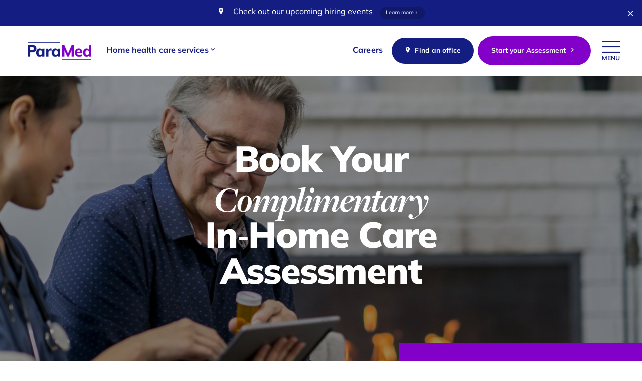

--- FILE ---
content_type: text/html; charset=UTF-8
request_url: https://www.paramed.com/mississauga/in-home-care-assessment/
body_size: 21118
content:
<!doctype html>
<html class="no-js static-navbar" lang="en-CA">
<head> <script type="text/javascript">
/* <![CDATA[ */
 var gform;gform||(document.addEventListener("gform_main_scripts_loaded",function(){gform.scriptsLoaded=!0}),window.addEventListener("DOMContentLoaded",function(){gform.domLoaded=!0}),gform={domLoaded:!1,scriptsLoaded:!1,initializeOnLoaded:function(o){gform.domLoaded&&gform.scriptsLoaded?o():!gform.domLoaded&&gform.scriptsLoaded?window.addEventListener("DOMContentLoaded",o):document.addEventListener("gform_main_scripts_loaded",o)},hooks:{action:{},filter:{}},addAction:function(o,n,r,t){gform.addHook("action",o,n,r,t)},addFilter:function(o,n,r,t){gform.addHook("filter",o,n,r,t)},doAction:function(o){gform.doHook("action",o,arguments)},applyFilters:function(o){return gform.doHook("filter",o,arguments)},removeAction:function(o,n){gform.removeHook("action",o,n)},removeFilter:function(o,n,r){gform.removeHook("filter",o,n,r)},addHook:function(o,n,r,t,i){null==gform.hooks[o][n]&&(gform.hooks[o][n]=[]);var e=gform.hooks[o][n];null==i&&(i=n+"_"+e.length),gform.hooks[o][n].push({tag:i,callable:r,priority:t=null==t?10:t})},doHook:function(n,o,r){var t;if(r=Array.prototype.slice.call(r,1),null!=gform.hooks[n][o]&&((o=gform.hooks[n][o]).sort(function(o,n){return o.priority-n.priority}),o.forEach(function(o){"function"!=typeof(t=o.callable)&&(t=window[t]),"action"==n?t.apply(null,r):r[0]=t.apply(null,r)})),"filter"==n)return r[0]},removeHook:function(o,n,t,i){var r;null!=gform.hooks[o][n]&&(r=(r=gform.hooks[o][n]).filter(function(o,n,r){return!!(null!=i&&i!=o.tag||null!=t&&t!=o.priority)}),gform.hooks[o][n]=r)}}); 
/* ]]> */
</script>

	<meta charset="UTF-8">
		<meta http-equiv="X-UA-Compatible" content="IE=edge">
	<meta name="viewport" content="width=device-width, initial-scale=1">
	<title>In-Home Care Assessment - Paramed</title>
	<link rel="profile" href="http://gmpg.org/xfn/11"/>
	<link rel="pingback" href="https://www.paramed.com/xmlrpc.php"/>
	<meta name='robots' content='index, follow, max-image-preview:large, max-snippet:-1, max-video-preview:-1' />
	<style>img:is([sizes="auto" i], [sizes^="auto," i]) { contain-intrinsic-size: 3000px 1500px }</style>
	
	<!-- This site is optimized with the Yoast SEO plugin v19.5.1 - https://yoast.com/wordpress/plugins/seo/ -->
	<link rel="canonical" href="https://www.paramed.com/in-home-care-assessment/" />
	<meta property="og:locale" content="en_US" />
	<meta property="og:type" content="article" />
	<meta property="og:title" content="In-Home Care Assessment - Paramed" />
	<meta property="og:url" content="https://www.paramed.com/in-home-care-assessment/" />
	<meta property="og:site_name" content="Paramed" />
	<meta property="article:modified_time" content="2019-11-08T15:39:22+00:00" />
	<meta property="og:image" content="https://www.paramed.com/wp-content/uploads/2018/10/iStock-896019172.jpg" />
	<meta property="og:image:width" content="2121" />
	<meta property="og:image:height" content="1414" />
	<meta property="og:image:type" content="image/jpeg" />
	<meta name="twitter:card" content="summary" />
	<meta name="twitter:label1" content="Est. reading time" />
	<meta name="twitter:data1" content="2 minutes" />
	<script type="application/ld+json" class="yoast-schema-graph">{"@context":"https://schema.org","@graph":[{"@type":"WebPage","@id":"https://www.paramed.com/in-home-care-assessment/","url":"https://www.paramed.com/in-home-care-assessment/","name":"In-Home Care Assessment - Paramed","isPartOf":{"@id":"https://www.paramed.com/#website"},"primaryImageOfPage":{"@id":"https://www.paramed.com/in-home-care-assessment/#primaryimage"},"image":{"@id":"https://www.paramed.com/in-home-care-assessment/#primaryimage"},"thumbnailUrl":"https://paramedcom-1c124.kxcdn.com/mississauga/wp-content/uploads/2018/10/iStock-896019172.jpg","datePublished":"2017-06-28T20:22:32+00:00","dateModified":"2019-11-08T15:39:22+00:00","breadcrumb":{"@id":"https://www.paramed.com/in-home-care-assessment/#breadcrumb"},"inLanguage":"en-CA","potentialAction":[{"@type":"ReadAction","target":["https://www.paramed.com/in-home-care-assessment/"]}]},{"@type":"ImageObject","inLanguage":"en-CA","@id":"https://www.paramed.com/in-home-care-assessment/#primaryimage","url":"https://paramedcom-1c124.kxcdn.com/mississauga/wp-content/uploads/2018/10/iStock-896019172.jpg","contentUrl":"https://paramedcom-1c124.kxcdn.com/mississauga/wp-content/uploads/2018/10/iStock-896019172.jpg","width":2121,"height":1414,"caption":"In-Home Care Assessment"},{"@type":"BreadcrumbList","@id":"https://www.paramed.com/in-home-care-assessment/#breadcrumb","itemListElement":[{"@type":"ListItem","position":1,"name":"ParaMed Mississauga","item":"https://www.paramed.com/mississauga/"},{"@type":"ListItem","position":2,"name":"In-Home Care Assessment"}]},{"@type":"WebSite","@id":"https://www.paramed.com/#website","url":"https://www.paramed.com/","name":"Paramed","description":"Helping people live better at home","potentialAction":[{"@type":"SearchAction","target":{"@type":"EntryPoint","urlTemplate":"https://www.paramed.com/?s={search_term_string}"},"query-input":"required name=search_term_string"}],"inLanguage":"en-CA"}]}</script>
	<!-- / Yoast SEO plugin. -->


<link rel='dns-prefetch' href='//use.typekit.net' />
<link rel='stylesheet' id='theme-my-login-css' href='https://paramedcom-1c124.kxcdn.com/mississauga/wp-content/plugins/theme-my-login/assets/styles/theme-my-login.min.css?ver=7.1.5' type='text/css' media='all' />
<link rel='stylesheet' id='paramed-styles.min-css' href='https://paramedcom-1c124.kxcdn.com/mississauga/wp-content/themes/paramed/css/minified/styles.min.css?ver=1.1.2' type='text/css' media='all' />
<link rel='stylesheet' id='freight-font-css' href='https://use.typekit.net/ivd8uyo.css?ver=1.1.2' type='text/css' media='all' />
<link rel='stylesheet' id='mulish-font-css' href='https://use.typekit.net/jtx7ppu.css?ver=1.1.2' type='text/css' media='all' />
<link rel='stylesheet' id='icomoon-child-css' href='https://paramedcom-1c124.kxcdn.com/mississauga/wp-content/themes/paramed/css/icomoon/style.css?ver=1.1.2' type='text/css' media='all' />
<link rel='stylesheet' id='temp-css-css' href='https://paramedcom-1c124.kxcdn.com/mississauga/wp-content/themes/paramed/css/unminified/theme.css?ver=1.1.2' type='text/css' media='all' />
<style id='akismet-widget-style-inline-css' type='text/css'>

			.a-stats {
				--akismet-color-mid-green: #357b49;
				--akismet-color-white: #fff;
				--akismet-color-light-grey: #f6f7f7;

				max-width: 350px;
				width: auto;
			}

			.a-stats * {
				all: unset;
				box-sizing: border-box;
			}

			.a-stats strong {
				font-weight: 600;
			}

			.a-stats a.a-stats__link,
			.a-stats a.a-stats__link:visited,
			.a-stats a.a-stats__link:active {
				background: var(--akismet-color-mid-green);
				border: none;
				box-shadow: none;
				border-radius: 8px;
				color: var(--akismet-color-white);
				cursor: pointer;
				display: block;
				font-family: -apple-system, BlinkMacSystemFont, 'Segoe UI', 'Roboto', 'Oxygen-Sans', 'Ubuntu', 'Cantarell', 'Helvetica Neue', sans-serif;
				font-weight: 500;
				padding: 12px;
				text-align: center;
				text-decoration: none;
				transition: all 0.2s ease;
			}

			/* Extra specificity to deal with TwentyTwentyOne focus style */
			.widget .a-stats a.a-stats__link:focus {
				background: var(--akismet-color-mid-green);
				color: var(--akismet-color-white);
				text-decoration: none;
			}

			.a-stats a.a-stats__link:hover {
				filter: brightness(110%);
				box-shadow: 0 4px 12px rgba(0, 0, 0, 0.06), 0 0 2px rgba(0, 0, 0, 0.16);
			}

			.a-stats .count {
				color: var(--akismet-color-white);
				display: block;
				font-size: 1.5em;
				line-height: 1.4;
				padding: 0 13px;
				white-space: nowrap;
			}
		
</style>
<link rel='stylesheet' id='tbk-blogs-css' href='https://paramedcom-1c124.kxcdn.com/mississauga/wp-content/plugins/tbk-blogs/css/blogs.css?ver=1.1.2' type='text/css' media='all' />
<script type="text/javascript" src="https://www.paramed.com/mississauga/wp-includes/js/jquery/jquery.min.js" id="jquery-core-js"></script>
<script type="text/javascript" src="https://www.paramed.com/mississauga/wp-includes/js/jquery/jquery-migrate.min.js" id="jquery-migrate-js"></script>
<script type="text/javascript" src="https://paramedcom-1c124.kxcdn.com/mississauga/wp-content/themes/tbk-base/js/vendor/modernizr.js" id="modernizr-js"></script>
<script type="text/javascript" src="https://paramedcom-1c124.kxcdn.com/mississauga/wp-content/themes/tbk-base/js/vendor/imagesloaded.js" id="images-loaded-js"></script>
<script type="text/javascript" src="https://paramedcom-1c124.kxcdn.com/mississauga/wp-content/themes/tbk-base/js/vendor/jquery.matchHeight.js" id="match-height-js"></script>
<script type="text/javascript" src="https://paramedcom-1c124.kxcdn.com/mississauga/wp-content/themes/tbk-base/js/vendor/owl.carousel.min.js" id="owl-carousel-js"></script>
<script type="text/javascript" src="https://paramedcom-1c124.kxcdn.com/mississauga/wp-content/themes/tbk-base/js/vendor/angular.min.js" id="angular-js"></script>
<script type="text/javascript" src="https://paramedcom-1c124.kxcdn.com/mississauga/wp-content/themes/tbk-base/js/vendor/angular-simple-logger.min.js" id="angular-simple-logger-js"></script>
<script type="text/javascript" src="https://paramedcom-1c124.kxcdn.com/mississauga/wp-content/themes/tbk-base/js/vendor/angular-animate.min.js" id="angular-animate-js"></script>
<script type="text/javascript" src="https://paramedcom-1c124.kxcdn.com/mississauga/wp-content/themes/tbk-base/js/vendor/js-cookie.js" id="js-cookie-js"></script>
<script type="text/javascript" src="https://paramedcom-1c124.kxcdn.com/mississauga/wp-content/themes/tbk-base/js/vendor/wow.min.js" id="wow-js-js"></script>
<script type="text/javascript" src="https://paramedcom-1c124.kxcdn.com/mississauga/wp-content/themes/tbk-base/js/vendor/scrollmagic.min.js" id="scroll-magic-js"></script>
<script type="text/javascript" src="https://paramedcom-1c124.kxcdn.com/mississauga/wp-content/themes/paramed/js/aodafix.js" id="aodafix-js"></script>
<link rel="https://api.w.org/" href="https://www.paramed.com/wp-json/" /><link rel="alternate" title="JSON" type="application/json" href="https://www.paramed.com/wp-json/wp/v2/pages/416" /><link rel='shortlink' href='https://www.paramed.com/?p=416' />
<link rel="alternate" title="oEmbed (JSON)" type="application/json+oembed" href="https://www.paramed.com/wp-json/oembed/1.0/embed?url=https%3A%2F%2Fwww.paramed.com%2Fin-home-care-assessment%2F" />
<link rel="alternate" title="oEmbed (XML)" type="text/xml+oembed" href="https://www.paramed.com/wp-json/oembed/1.0/embed?url=https%3A%2F%2Fwww.paramed.com%2Fin-home-care-assessment%2F&#038;format=xml" />

        <script type="text/javascript">
            var jQueryMigrateHelperHasSentDowngrade = false;

			window.onerror = function( msg, url, line, col, error ) {
				// Break out early, do not processing if a downgrade reqeust was already sent.
				if ( jQueryMigrateHelperHasSentDowngrade ) {
					return true;
                }

				var xhr = new XMLHttpRequest();
				var nonce = '86527bb0a9';
				var jQueryFunctions = [
					'andSelf',
					'browser',
					'live',
					'boxModel',
					'support.boxModel',
					'size',
					'swap',
					'clean',
					'sub',
                ];
				var match_pattern = /\)\.(.+?) is not a function/;
                var erroredFunction = msg.match( match_pattern );

                // If there was no matching functions, do not try to downgrade.
                if ( null === erroredFunction || typeof erroredFunction !== 'object' || typeof erroredFunction[1] === "undefined" || -1 === jQueryFunctions.indexOf( erroredFunction[1] ) ) {
                    return true;
                }

                // Set that we've now attempted a downgrade request.
                jQueryMigrateHelperHasSentDowngrade = true;

				xhr.open( 'POST', 'https://www.paramed.com/wp-admin/admin-ajax.php' );
				xhr.setRequestHeader( 'Content-Type', 'application/x-www-form-urlencoded' );
				xhr.onload = function () {
					var response,
                        reload = false;

					if ( 200 === xhr.status ) {
                        try {
                        	response = JSON.parse( xhr.response );

                        	reload = response.data.reload;
                        } catch ( e ) {
                        	reload = false;
                        }
                    }

					// Automatically reload the page if a deprecation caused an automatic downgrade, ensure visitors get the best possible experience.
					if ( reload ) {
						location.reload();
                    }
				};

				xhr.send( encodeURI( 'action=jquery-migrate-downgrade-version&_wpnonce=' + nonce ) );

				// Suppress error alerts in older browsers
				return true;
			}
        </script>

		<script type="text/javascript">var ajaxurl = "https://www.paramed.com/wp-admin/admin-ajax.php";</script><meta name="generator" content="Powered by WPBakery Page Builder - drag and drop page builder for WordPress."/>
<script>
  (function(i,s,o,g,r,a,m){i['GoogleAnalyticsObject']=r;i[r]=i[r]||function(){
  (i[r].q=i[r].q||[]).push(arguments)},i[r].l=1*new Date();a=s.createElement(o),
  m=s.getElementsByTagName(o)[0];a.async=1;a.src=g;m.parentNode.insertBefore(a,m)
  })(window,document,'script','https://www.google-analytics.com/analytics.js','ga');

  ga('create', 'UA-5635561-1', 'auto');
  ga('send', 'pageview');

</script>
<script>
jQuery(function($) {
	$('.alert-bar-link').on('click', function () {
		ga('send', 'event', 'Find an Office', 'Click', 'Local Options Header Click (Alert Bar)');
	});

	$('.menu-find-an-office a').on('click', function () {
		ga('send', 'event', 'Find an Office', 'Click', 'Main Header Button');
	});

	$('.menu-start-your-assessment a').on('click', function () {
		ga('send', 'event', 'Assessment', 'Click', 'Main Header Button');
	});
	
	$('.home-care-assessment-button').on('click', function () {
		ga('send', 'event', 'Assessment', 'Click', 'CTA Bar');
	});

	$('.location-search-app.no-results button.location-search-submit').on('click', function () {
		var province = $('#location-search-parm-location_province').val();
		var location_city = $('#location-search-parm-location_city').val();
		ga('send', 'event', 'Find an Office', 'Search', 'Province: ' + province + ' - City: ' + location_city );
	});

	$('.general-cta a[href$="in-home-care-assessment/"]').on('click', function () {
		ga('send', 'event', 'Care Plan', 'Click', 'Footer CTA' );
	});

	$('.location-search-app.results button.location-search-submit').on('click', function() {
		var province = $('#location-search-parm-location_province').val();
		var location_city = $('#location-search-parm-location_city').val();
		var postal_code = $('#location-search-parm-location_postal_code').val();
		ga('send', 'event', 'Find an Office', 'Search', 'Province: ' + province + ' - City: ' + location_city + ' Postal Code: ' + postal_code);
	});
	// Video iframe click not working. did research, apparently not easy to do reliably
	$('.wpb_video_widget iframe').on('click', function () {
		var video_source = $(this).attr('src');
		ga('send', 'event', 'Video', 'Play', 'Video Source: ' + video_source );
	});
	$('.apply-now-link').on('click', function () {
		var career_title = $(this).parent().parent().find('.career-position-main').find('a').text();
		ga('send', 'event', 'Careers', 'Apply', career_title );
	});

	$('.apply-share').on('click', function () {
		var career_title = $(this).parent().parent().find('.career-position-main').find('a').text();
		ga('send', 'event', 'Careers', 'Share', career_title );
	});

	$('.single-career-apply-button').on('click', function () {
		var career_title = $('subpage-header-content h1').text();
		ga('send', 'event', 'Careers', 'External Click', career_title );
	});
	
	$('.location-search-result a[href^="tel:"]').on('click', function () {
		var location = $(this).parent().find('h4').find('a').text();
		ga('send', 'event', 'Location Search Result Phone', 'Click', 'Location: ' + location);
	});
	
	$('.location-details-wrapper a[href^="tel:"]').on('click', function () {
		var location = $(this).parent().find('h4').find('a').text();
		ga('send', 'event', 'Location Search Result', 'Click', 'Phone: ' + location);
	});
	
	$('.location-search-result .location-detail-directions').on('click', function () {
		var location = $(this).parent().parent().find('.location-search-details-wrapper').find('h4').text();
		ga('send', 'event', 'Location Phone', 'Click', 'Location: ' + location);
	});
	
	$('.my-location-details .location-detail-directions').on('click', function () {
		var location = $(this).parent().find('.location-detail-name').text();
		ga('send', 'event', 'Location Phone', 'Click', 'Location: ' + location);
	});
	
	$('.location-contact-bar a[href^="tel:"]').on('click', function () {
		var phone = $(this).attr('href').replace('tel:','');
		var hero = $('h1.hero-content p').text();
		ga('send', 'event', 'Location Contact Bar - Phone', 'Click', 'Phone: ' + phone + '(' + hero + ')');
	});
	
	$('.location-contact-bar a[href^="mailto:"]').on('click', function () {
		var email = $(this).attr('href').replace('mailto:','');
		var hero = $('h1.hero-content p').text();
		ga('send', 'event', 'Location Contact Bar - Email', 'Click', 'Email: ' + email + '(' + hero + ')');
	});
	
	$('.my-sidebar-btn-group a[href$="in-home-care-assessment/"]').on('click', function () {
		var hero = $('h1.hero-content p').text();
		ga('send', 'event', 'Assessment', 'Click', 'Location Side Menu (' + hero + ')');
	});
	
	$('.my-sidebar-btn-group button.ga-ask-a-question').on('click', function () {
		var hero = $('h1.hero-content p').text();
		ga('send', 'event', 'Ask a Question', 'Click', 'Location Side Menu (' + hero + ')');
	});
	
	$('.location-details-wrapper a[href$="in-home-care-assessment/"]').on('click', function () {
		var hero = $('h1.hero-content p').text();
		ga('send', 'event', 'Assessment', 'Click', 'Location Details (' + hero + ')');
	});
	
	$('.location-details-wrapper button.ga-ask-a-question').on('click', function () {
		var hero = $('h1.hero-content p').text();
		ga('send', 'event', 'Ask a Question', 'Click', 'Location Details (' + hero + ')');
	});
	
	$('#gform_submit_button_11').on('click', function () {
		ga('send', 'event', 'Form', 'Submit', 'Caregiver Advisory');
	});
	
	$('#gform_submit_button_2').on('click', function () {
		ga('send', 'event', 'Form', 'Submit', 'Form Rating');
	});
	
	$('#gform_submit_button_8').on('click', function () {
		ga('send', 'event', 'Form', 'Submit', 'General Contact Form');
	});
	
	$('#gform_submit_button_5').on('click', function () {
		ga('send', 'event', 'Form', 'Submit', 'Lets get Started');
	});
	
	$('#gform_submit_button_4').on('click', function () {
		ga('send', 'event', 'Form', 'Submit', 'Request a Clinic');
	});
	
	$('#gform_submit_button_9').on('click', function () {
		ga('send', 'event', 'Form', 'Submit', 'Send a Message');
	});
	
	$('#gform_submit_button_13').on('click', function () {
		ga('send', 'event', 'Form', 'Submit', 'Website Survey');
	});

        $('#gform_submit_button_16').on('click', function () { 
                 ga('send', 'event', 'Form', 'Submit', 'Health Support Services');
        });

        // Toronto Landing Page
	$('.toronto-university-header-cta a' ).click(function() {
		
                ga('send', 'event', 'Header Phone Number', 'Click', 'Header Phone Number');
	});

	$('.page-torontolp .general-cta-button a' ).click(function() {
		
                ga('send', 'event', 'Mid Page Phone Number', 'Click', 'Mid Page Phone Number');
	});

	$('#gform_submit_button_17').on('click', function () {
	    
            ga('send', 'event', 'Form', 'Submit', 'Toronto Landing Page');
	});
});
</script>

<!-- Google Tag Manager -->
<script>(function(w,d,s,l,i){w[l]=w[l]||[];w[l].push({'gtm.start':
new Date().getTime(),event:'gtm.js'});var f=d.getElementsByTagName(s)[0],
j=d.createElement(s),dl=l!='dataLayer'?'&l='+l:'';j.async=true;j.src=
'https://www.googletagmanager.com/gtm.js?id='+i+dl;f.parentNode.insertBefore(j,f);
})(window,document,'script','dataLayer','GTM-WLV4RG7');</script>
<!-- End Google Tag Manager -->

<!-- Google Tag Manager GA4 -->
<script>(function(w,d,s,l,i){w[l]=w[l]||[];w[l].push({'gtm.start':
new Date().getTime(),event:'gtm.js'});var f=d.getElementsByTagName(s)[0],
j=d.createElement(s),dl=l!='dataLayer'?'&l='+l:'';j.async=true;j.src=
'https://www.googletagmanager.com/gtm.js?id='+i+dl;f.parentNode.insertBefore(j,f);
})(window,document,'script','dataLayer','GTM-MW2NC3D');</script>
<!-- End Google Tag Manager -->

<!-- Google Tag Manager -->
<script>(function(w,d,s,l,i){w[l]=w[l]||[];w[l].push({'gtm.start':
new Date().getTime(),event:'gtm.js'});var f=d.getElementsByTagName(s)[0],
j=d.createElement(s),dl=l!='dataLayer'?'&l='+l:'';j.async=true;j.src=
'https://www.googletagmanager.com/gtm.js?id='+i+dl;f.parentNode.insertBefore(j,f);
})(window,document,'script','dataLayer','GTM-5VPMLM3');</script>
<!-- End Google Tag Manager -->

<!-- Hotjar Tracking Code for ParaMed -->
<script>
    (function(h,o,t,j,a,r){
        h.hj=h.hj||function(){(h.hj.q=h.hj.q||[]).push(arguments)};
        h._hjSettings={hjid:3778638,hjsv:6};
        a=o.getElementsByTagName('head')[0];
        r=o.createElement('script');r.async=1;
        r.src=t+h._hjSettings.hjid+j+h._hjSettings.hjsv;
        a.appendChild(r);
    })(window,document,'https://static.hotjar.com/c/hotjar-','.js?sv=');
</script>

<link rel="icon" href="https://paramedcom-1c124.kxcdn.com/mississauga/wp-content/uploads/2025/08/cropped-Favicons_PM_512x512-01-32x32.jpg" sizes="32x32" />
<link rel="icon" href="https://paramedcom-1c124.kxcdn.com/mississauga/wp-content/uploads/2025/08/cropped-Favicons_PM_512x512-01-192x192.jpg" sizes="192x192" />
<link rel="apple-touch-icon" href="https://paramedcom-1c124.kxcdn.com/mississauga/wp-content/uploads/2025/08/cropped-Favicons_PM_512x512-01-180x180.jpg" />
<meta name="msapplication-TileImage" content="https://paramedcom-1c124.kxcdn.com/mississauga/wp-content/uploads/2025/08/cropped-Favicons_PM_512x512-01-270x270.jpg" />
		<style type="text/css" id="wp-custom-css">
			#career-stats .vc_column-inner {
		overflow: hidden;
}

@media screen and (max-width: 767px){
	.location-search-app-description{
		font-size: 1em;
	}
}

@media screen and (min-width: 767px) {
	#career-stats {
		display: flex;
		flex-wrap: nowrap;
		align-items: stretch;
	}

	#career-stats .vc_column_container {
		display: flex;
		flex-wrap: nowrap;
		align-items: stretch;
	}

	#career-stats .vc_column-inner {
		flex: 1;
		display: flex;
		align-items: center;
		justify-content: center;
	}

	#career-stats h3 {
		margin-top: 2rem;
	}
}		</style>
		<noscript><style> .wpb_animate_when_almost_visible { opacity: 1; }</style></noscript>	<script>try{ Typekit.load({ async: true }); }catch(e){ }</script>
	
	
</head>
<body class="wp-singular page-template-default page page-id-416 wp-theme-tbk-base wp-child-theme-paramed page-in-home-care-assessment wpb-js-composer js-comp-ver-6.9.0 vc_responsive" >
<a class="skip-to-content sr-only sr-only-focusable" href="#main">
	Skip to content</a>
<header class="banner navbar navbar-default  navbar-static-top right-slideout"
        role="banner">
	<div class="alert-bar-wrapper">
			<a href="https://www.paramed.com/hiring-events-2/" class="alert-bar-link">
			<div class="container">
			<div class="alert-bar-message">
				<span class="alert-bar-message-primary">Check out our upcoming hiring events</span>&nbsp;<span class="alert-bar-message-secondary">Learn more</span>
			</div>
		</div>
			</a>
				<button class="alert-bar-close">
			<div class="icon-close"></div>
			<div class="sr-only">Close alert bar</div>
		</button>
	</div>
	<div class="navbar-flex primary-nav">
						<div class="navbar-header">
			<a class="navbar-brand-link" href="https://www.paramed.com/" title="Home">
									<img class="navbar-brand" src="https://paramedcom-1c124.kxcdn.com/mississauga/wp-content/uploads/2024/11/new_paramed_logo.png"
					     alt="Paramed">
							</a>
		</div>
				<nav class="navbar-service-menu" role="navigation">
			<ul id="menu-service-menu" class="nav navbar-nav service-nav navbar-left"><li id="menu-item-937" class="menu-item menu-item-type-post_type menu-item-object-page menu-item-has-children dropdown menu-home-health-care-services menu-home-health-care-services dropdown menu-item-937"><a href="#" class="dropdown-toggle" data-toggle="dropdown" role="button" aria-haspopup="true" aria-expanded="true"><span class="link-text">Home health care services</span></a>
<ul class="dropdown-menu" role="menu">
	<li id="menu-item-938" class="menu-item menu-item-type-post_type menu-item-object-templatera dropdown-inner menu-home-health-care-services menu-home-health-care-services menu-item-938"><div class="vc_row wpb_row vc_row-fluid container vc_row-o-equal-height vc_row-flex"><div class="wpb_column vc_column_container vc_col-sm-4"><div class="vc_column-inner"><div class="wpb_wrapper"><ul class="megamenu-parents">
	        <li class="megamenu-parent " data-key="help-at-home">
            <button class="megamenu-parent-link">
                <span class="megamenu-parent-text">Help at home</span>
            </button>
        </li>
	        <li class="megamenu-parent " data-key="nursing-at-home">
            <button class="megamenu-parent-link">
                <span class="megamenu-parent-text">Nursing at home</span>
            </button>
        </li>
	        <li class="megamenu-parent " data-key="respite-care-and-caregiver-relief">
            <button class="megamenu-parent-link">
                <span class="megamenu-parent-text">Respite care and caregiver relief</span>
            </button>
        </li>
	        <li class="megamenu-parent " data-key="live-in-care">
            <button class="megamenu-parent-link">
                <span class="megamenu-parent-text">Live-in care</span>
            </button>
        </li>
	        <li class="megamenu-parent " data-key="specialized-care">
            <button class="megamenu-parent-link">
                <span class="megamenu-parent-text">Specialized care</span>
            </button>
        </li>
	        <li class="megamenu-parent " data-key="caregiver-packages">
            <button class="megamenu-parent-link">
                <span class="megamenu-parent-text">Caregiver packages</span>
            </button>
        </li>
	</ul></div></div></div><div class="wpb_column vc_column_container vc_col-sm-4"><div class="vc_column-inner"><div class="wpb_wrapper"><div class="megamenu-calls-to-action">
	<div class="megamenu-call-to-action" data-parent="help-at-home" style="display:none">
			<h3>Live Better.<br />
At Home.</h3>
				<div class="megamenu-call-to-action-introduction">
			<p>ParaMed helps people live better at home. </p>
		</div>
				<a href="https://www.paramed.com/services/help-at-home/" class="megamenu-call-to-action-link">
			<div class="megamenu-call-to-action-inner">
									<div class="megamenu-call-to-action-link-image"><img src="https://paramedcom-1c124.kxcdn.com/mississauga/wp-content/uploads/2017/06/EXT-0176-250-150x150.jpg" data-src="<380:https://paramedcom-1c124.kxcdn.com/mississauga/wp-content/uploads/2017/06/EXT-0176-250-380x300.jpg,<500:https://paramedcom-1c124.kxcdn.com/mississauga/wp-content/uploads/2017/06/EXT-0176-250-500x300.jpg,<768:https://paramedcom-1c124.kxcdn.com/mississauga/wp-content/uploads/2017/06/EXT-0176-250-768x500.jpg,<992:https://paramedcom-1c124.kxcdn.com/mississauga/wp-content/uploads/2017/06/EXT-0176-250-992x1467.jpg,<1200:https://paramedcom-1c124.kxcdn.com/mississauga/wp-content/uploads/2017/06/EXT-0176-250-1200x1467.jpg,>1200:https://paramedcom-1c124.kxcdn.com/mississauga/wp-content/uploads/2017/06/EXT-0176-250-150x150.jpg" alt="Registered Nurse | ParaMed" class="img-responsive has-resp-img has-resp-img"/></div>
													<div class="megamenu-call-to-action-link-text">Book your complimentary in&#8209;home care assessment.</div>
							</div>
		</a>
	</div>
<div class="megamenu-call-to-action" data-parent="nursing-at-home" style="display:none">
			<h3>Live Better.<br />
At Home.</h3>
				<div class="megamenu-call-to-action-introduction">
			<p>Friendly care from familiar faces.</p>
		</div>
				<a href="https://www.paramed.com/services/nursing-at-home/" class="megamenu-call-to-action-link">
			<div class="megamenu-call-to-action-inner">
									<div class="megamenu-call-to-action-link-image"><img src="https://paramedcom-1c124.kxcdn.com/mississauga/wp-content/uploads/2017/06/footer-cta-2-150x150.jpg" data-src=">1200:https://paramedcom-1c124.kxcdn.com/mississauga/wp-content/uploads/2017/06/footer-cta-2-150x150.jpg" alt="footer-cta-2" class="img-responsive no-resp-img no-resp-img"/></div>
													<div class="megamenu-call-to-action-link-text">Learn more about Nursing at Home.</div>
							</div>
		</a>
	</div>
<div class="megamenu-call-to-action" data-parent="respite-care-and-caregiver-relief" style="display:none">
			<h3>Live Better.<br />
At Home.</h3>
				<div class="megamenu-call-to-action-introduction">
			<p>Caregiver relief is just as important as the care for your family, let ParaMed give you a break.</p>
		</div>
				<a href="https://www.paramed.com/services/respite-care-and-caregiver-relief/" class="megamenu-call-to-action-link">
			<div class="megamenu-call-to-action-inner">
									<div class="megamenu-call-to-action-link-image"><img src="https://paramedcom-1c124.kxcdn.com/mississauga/wp-content/uploads/2017/06/iStock-613345864-150x150.jpg" data-src="<380:https://paramedcom-1c124.kxcdn.com/mississauga/wp-content/uploads/2017/06/iStock-613345864-380x300.jpg,<500:https://paramedcom-1c124.kxcdn.com/mississauga/wp-content/uploads/2017/06/iStock-613345864-500x300.jpg,<768:https://paramedcom-1c124.kxcdn.com/mississauga/wp-content/uploads/2017/06/iStock-613345864-768x500.jpg,<992:https://paramedcom-1c124.kxcdn.com/mississauga/wp-content/uploads/2017/06/iStock-613345864-992x1414.jpg,<1200:https://paramedcom-1c124.kxcdn.com/mississauga/wp-content/uploads/2017/06/iStock-613345864-1200x1414.jpg,>1200:https://paramedcom-1c124.kxcdn.com/mississauga/wp-content/uploads/2017/06/iStock-613345864-150x150.jpg" alt="Home caregiver with senior adult woman, serving a meal" class="img-responsive has-resp-img has-resp-img"/></div>
													<div class="megamenu-call-to-action-link-text">Learn more about Respite Care and Caregiver Relief</div>
							</div>
		</a>
	</div>
<div class="megamenu-call-to-action" data-parent="live-in-care" style="display:none">
			<h3>Live Better.<br />
At Home.</h3>
				<div class="megamenu-call-to-action-introduction">
			<p>Whenever and wherever you need us.</p>
		</div>
				<a href="https://www.paramed.com/services/live-in-care/" class="megamenu-call-to-action-link">
			<div class="megamenu-call-to-action-inner">
									<div class="megamenu-call-to-action-link-image"><img src="https://paramedcom-1c124.kxcdn.com/mississauga/wp-content/uploads/2017/06/iStock-540717028-150x150.jpg" data-src="<380:https://paramedcom-1c124.kxcdn.com/mississauga/wp-content/uploads/2017/06/iStock-540717028-380x300.jpg,<500:https://paramedcom-1c124.kxcdn.com/mississauga/wp-content/uploads/2017/06/iStock-540717028-500x300.jpg,<768:https://paramedcom-1c124.kxcdn.com/mississauga/wp-content/uploads/2017/06/iStock-540717028-768x500.jpg,<992:https://paramedcom-1c124.kxcdn.com/mississauga/wp-content/uploads/2017/06/iStock-540717028-992x1414.jpg,<1200:https://paramedcom-1c124.kxcdn.com/mississauga/wp-content/uploads/2017/06/iStock-540717028-1200x1414.jpg,>1200:https://paramedcom-1c124.kxcdn.com/mississauga/wp-content/uploads/2017/06/iStock-540717028-150x150.jpg" alt="Home healthcare worker helping elderly man with walker" class="img-responsive has-resp-img has-resp-img"/></div>
													<div class="megamenu-call-to-action-link-text">Learn more about Live-In Nursing </div>
							</div>
		</a>
	</div>
<div class="megamenu-call-to-action" data-parent="specialized-care" style="display:none">
			<h3>Live Better.<br />
At Home.</h3>
				<div class="megamenu-call-to-action-introduction">
			<p>ParaMed knows nurturing someone's character is as important as their care.</p>
		</div>
				<a href="https://www.paramed.com/services/specialized-care/" class="megamenu-call-to-action-link">
			<div class="megamenu-call-to-action-inner">
									<div class="megamenu-call-to-action-link-image"><img src="https://paramedcom-1c124.kxcdn.com/mississauga/wp-content/uploads/2017/06/iStock-578806154-150x150.jpg" data-src="<380:https://paramedcom-1c124.kxcdn.com/mississauga/wp-content/uploads/2017/06/iStock-578806154-380x300.jpg,<500:https://paramedcom-1c124.kxcdn.com/mississauga/wp-content/uploads/2017/06/iStock-578806154-500x300.jpg,<768:https://paramedcom-1c124.kxcdn.com/mississauga/wp-content/uploads/2017/06/iStock-578806154-768x500.jpg,<992:https://paramedcom-1c124.kxcdn.com/mississauga/wp-content/uploads/2017/06/iStock-578806154-992x1414.jpg,<1200:https://paramedcom-1c124.kxcdn.com/mississauga/wp-content/uploads/2017/06/iStock-578806154-1200x1414.jpg,>1200:https://paramedcom-1c124.kxcdn.com/mississauga/wp-content/uploads/2017/06/iStock-578806154-150x150.jpg" alt="Nurse holding hand of senior woman in pension home" class="img-responsive has-resp-img has-resp-img"/></div>
													<div class="megamenu-call-to-action-link-text">Learn more about our Specialized Care</div>
							</div>
		</a>
	</div>
<div class="megamenu-call-to-action" data-parent="caregiver-packages" style="display:none">
			<h3>Live Better.<br />
At Home.</h3>
				<div class="megamenu-call-to-action-introduction">
			<p>Offering care solutions for your family.</p>
		</div>
				<a href="https://www.paramed.com/services/caregiver-packages/" class="megamenu-call-to-action-link">
			<div class="megamenu-call-to-action-inner">
									<div class="megamenu-call-to-action-link-image"><img src="https://paramedcom-1c124.kxcdn.com/mississauga/wp-content/uploads/2017/06/iStock-602319250-150x150.jpg" data-src="<380:https://paramedcom-1c124.kxcdn.com/mississauga/wp-content/uploads/2017/06/iStock-602319250-380x300.jpg,<500:https://paramedcom-1c124.kxcdn.com/mississauga/wp-content/uploads/2017/06/iStock-602319250-500x300.jpg,<768:https://paramedcom-1c124.kxcdn.com/mississauga/wp-content/uploads/2017/06/iStock-602319250-768x500.jpg,<992:https://paramedcom-1c124.kxcdn.com/mississauga/wp-content/uploads/2017/06/iStock-602319250-992x1414.jpg,<1200:https://paramedcom-1c124.kxcdn.com/mississauga/wp-content/uploads/2017/06/iStock-602319250-1200x1414.jpg,>1200:https://paramedcom-1c124.kxcdn.com/mississauga/wp-content/uploads/2017/06/iStock-602319250-150x150.jpg" alt="Home caregiver dressing senior" class="img-responsive has-resp-img has-resp-img"/></div>
													<div class="megamenu-call-to-action-link-text">Learn more about Caregiver Packages</div>
							</div>
		</a>
	</div>

</div></div></div></div><div class="wpb_column vc_column_container vc_col-sm-4"><div class="vc_column-inner"><div class="wpb_wrapper"><div class="megamenu-children">
			<div class="megamenu-child" data-parent="help-at-home" style="display:none">
			<h2>Help at home Services:</h2>
			<ul>
									<li ><a href="https://www.paramed.com/services/help-at-home/alzheimers-dementia-home-care/">Alzheimers dementia home care</a></li>
									<li ><a href="https://www.paramed.com/services/help-at-home/palliative-care/">Palliative care</a></li>
									<li ><a href="https://www.paramed.com/services/help-at-home/personal-home-care/">Personal Home Care</a></li>
									<li ><a href="https://www.paramed.com/services/help-at-home/senior-companion/">Senior companion</a></li>
							</ul>
		</div>
			<div class="megamenu-child" data-parent="nursing-at-home" style="display:none">
			<h2>Nursing at home Services:</h2>
			<ul>
									<li ><a href="https://www.paramed.com/services/nursing-at-home/care-at-home-post-hospitalization/">Care at home post-hospitalization</a></li>
									<li ><a href="https://www.paramed.com/services/nursing-at-home/chronic-disease-management/">Chronic disease management</a></li>
									<li ><a href="https://www.paramed.com/services/nursing-at-home/post-hospitalization-iv-care/">Post hospitalization IV care</a></li>
									<li ><a href="https://www.paramed.com/services/nursing-at-home/post-hospitalization-wound-care/">Post hospitalization wound care</a></li>
									<li ><a href="https://www.paramed.com/services/nursing-at-home/senior-wellness-checks/">Senior wellness checks</a></li>
							</ul>
		</div>
			<div class="megamenu-child" data-parent="respite-care-and-caregiver-relief" style="display:none">
			<h2>Respite care and caregiver relief Services:</h2>
			<ul>
									<li ><a href="https://www.paramed.com/services/respite-care-and-caregiver-relief/respite-care/">Respite care</a></li>
							</ul>
		</div>
			<div class="megamenu-child" data-parent="live-in-care" style="display:none">
			<h2>Live-in care Services:</h2>
			<ul>
									<li ><a href="https://www.paramed.com/services/live-in-care/live-in-nursing/">Live-in care</a></li>
							</ul>
		</div>
			<div class="megamenu-child" data-parent="specialized-care" style="display:none">
			<h2>Specialized care Services:</h2>
			<ul>
									<li ><a href="https://www.paramed.com/services/specialized-care/dementia-care/">Alzheimer's and Dementia Care</a></li>
									<li ><a href="https://www.paramed.com/services/specialized-care/dietitian/">Dietitian</a></li>
									<li ><a href="https://www.paramed.com/services/specialized-care/foot-care/">Foot care</a></li>
									<li ><a href="https://www.paramed.com/services/specialized-care/occupational-therapy/">Occupational Therapy</a></li>
									<li ><a href="https://www.paramed.com/services/specialized-care/pediatric-home-health-care/">Pediatric Home Health Care</a></li>
									<li ><a href="https://www.paramed.com/services/specialized-care/physiotherapy/">Physiotherapy</a></li>
									<li ><a href="https://www.paramed.com/services/specialized-care/social-work/">Social Work</a></li>
							</ul>
		</div>
			<div class="megamenu-child" data-parent="caregiver-packages" style="display:none">
			<h2>Caregiver packages Services:</h2>
			<ul>
									<li ><a href="https://www.paramed.com/services/caregiver-packages/caregiver-freedom/">Caregiver Freedom</a></li>
									<li ><a href="https://www.paramed.com/services/caregiver-packages/memory-care/">Memory Care</a></li>
									<li ><a href="https://www.paramed.com/services/caregiver-packages/out-about/">Out & About</a></li>
									<li ><a href="https://www.paramed.com/services/caregiver-packages/rise-n-shine/">Rise N' Shine</a></li>
							</ul>
		</div>
	</div>
</div></div></div></div></li>
</ul>
</li>
</ul>		</nav>
		<nav class="navbar-main" role="navigation">
			<ul id="menu-main-menu" class="nav navbar-nav navbar-right hidden-menu-break"><li id="menu-item-76456" class="menu-item menu-item-type-post_type menu-item-object-page menu-careers menu-careers menu-item-76456"><a href="https://www.paramed.com/careers/"><span class="link-text">Careers</span></a></li>
</ul>		</nav>
		<nav class="navbar-button" role="navigation">
			<ul id="menu-button-menu" class="nav navbar-nav header-button-nav desktop"><li id="menu-item-76411" class="hidden-xs hidden-sm hidden-md menu-item menu-item-type-post_type menu-item-object-page menu-find-an-office menu-item-76411"><a href="https://www.paramed.com/our-locations/"><div class="btn btn-sm btn-primary">Find an office<span class="icon-chevron-right button-nav-icon"></span> </div></a></li>
<li id="menu-item-453" class="hidden-xs menu-item menu-item-type-post_type menu-item-object-page current-menu-item page_item page-item-416 current_page_item menu-start-your-assessment menu-item-453"><a href="https://www.paramed.com/in-home-care-assessment/" aria-current="page"><div class="btn btn-sm btn-primary">Start your Assessment<span class="icon-chevron-right button-nav-icon"></span> </div></a></li>
<li id="menu-item-454" class="visible-xs menu-item menu-item-type-post_type menu-item-object-page current-menu-item page_item page-item-416 current_page_item menu-get-started menu-item-454"><a href="https://www.paramed.com/in-home-care-assessment/" aria-current="page"><div class="btn btn-sm btn-primary">Get Started<span class="icon-chevron-right button-nav-icon"></span> </div></a></li>
</ul>		</nav>
											<button type="button" class="navbar-toggle primary-navbar-toggle slideout" data-toggle="collapse" data-target="#primary-navbar-collapse" aria-expanded="false">
				<span class="icon icon-menu"></span>
				<span class="btn-text">Menu</span>
			</button>
				<div class="collapse navbar-collapse primary-navbar-collapse slideout" tabindex="-1" id="primary-navbar-collapse">
			<button type="button" class="navbar-toggle slideout-toggle-close" data-toggle="collapse" aria-expanded="true" data-target="#primary-navbar-collapse">
				<div class="slideout-toggle-close-inner">
					<span class="icon icon-close"></span>
					<span class="btn-text">Close</span>
				</div>
			</button>
			<div class="clearfix"></div>
			<div class="primary-navbar-collapse-inner">
				<nav class="desktop" role="navigation">
					<ul id="menu-main-menu-1" class="nav navbar-nav visible-menu-break"><li class="menu-item menu-item-type-post_type menu-item-object-page menu-careers menu-item-76456"><a href="https://www.paramed.com/careers/"><span class="link-text">Careers</span></a></li>
</ul>					<ul id="menu-slideout-menu" class="nav navbar-nav"><li id="menu-item-73640" class="menu-item menu-item-type-post_type menu-item-object-page menu-about-paramed menu-item-73640"><a href="https://www.paramed.com/about-paramed/"><span class="link-text">About ParaMed</span></a></li>
<li id="menu-item-76457" class="menu-item menu-item-type-post_type menu-item-object-page menu-careers menu-item-76457"><a href="https://www.paramed.com/careers/"><span class="link-text">Careers</span></a></li>
<li id="menu-item-288" class="menu-item menu-item-type-post_type_archive menu-item-object-service menu-item-has-children menu-home-health-care-services dropdown menu-item-288"><a href="#" class="dropdown-toggle" data-toggle="dropdown" role="button" aria-haspopup="true" aria-expanded="true"><span class="link-text">Home Health Care Services</span></a>
<ul class="dropdown-menu" role="menu">
	<li id="menu-item-10000114" class="menu-item menu-item-type-post_type menu-item-object-service menu-item-has-children menu-help-at-home menu-item-10000114"><a href="https://www.paramed.com/services/help-at-home/"><span class="link-text">Help at home</span></a>
	<ul class="dropdown-menu" role="menu">
		<li id="menu-item-10000118" class="menu-item menu-item-type-post_type menu-item-object-service menu-alzheimers-dementia-home-care menu-item-10000118"><a href="https://www.paramed.com/services/help-at-home/alzheimers-dementia-home-care/"><span class="link-text">Alzheimers dementia home care</span></a></li>
		<li id="menu-item-10000117" class="menu-item menu-item-type-post_type menu-item-object-service menu-palliative-care menu-item-10000117"><a href="https://www.paramed.com/services/help-at-home/palliative-care/"><span class="link-text">Palliative care</span></a></li>
		<li id="menu-item-10000115" class="menu-item menu-item-type-post_type menu-item-object-service menu-personal-home-care menu-item-10000115"><a href="https://www.paramed.com/services/help-at-home/personal-home-care/"><span class="link-text">Personal Home Care</span></a></li>
		<li id="menu-item-10000116" class="menu-item menu-item-type-post_type menu-item-object-service menu-senior-companion menu-item-10000116"><a href="https://www.paramed.com/services/help-at-home/senior-companion/"><span class="link-text">Senior companion</span></a></li>
	</ul>
</li>
	<li id="menu-item-10000119" class="menu-item menu-item-type-post_type menu-item-object-service menu-item-has-children menu-nursing-at-home menu-item-10000119"><a href="https://www.paramed.com/services/nursing-at-home/"><span class="link-text">Nursing at home</span></a>
	<ul class="dropdown-menu" role="menu">
		<li id="menu-item-10000121" class="menu-item menu-item-type-post_type menu-item-object-service menu-care-at-home-post-hospitalization menu-item-10000121"><a href="https://www.paramed.com/services/nursing-at-home/care-at-home-post-hospitalization/"><span class="link-text">Care at home post-hospitalization</span></a></li>
		<li id="menu-item-10000122" class="menu-item menu-item-type-post_type menu-item-object-service menu-chronic-disease-management menu-item-10000122"><a href="https://www.paramed.com/services/nursing-at-home/chronic-disease-management/"><span class="link-text">Chronic disease management</span></a></li>
		<li id="menu-item-10000470" class="menu-item menu-item-type-post_type menu-item-object-service menu-post-hospitalization-iv-care menu-item-10000470"><a href="https://www.paramed.com/services/nursing-at-home/post-hospitalization-iv-care/"><span class="link-text">Post hospitalization IV care</span></a></li>
		<li id="menu-item-10000468" class="menu-item menu-item-type-post_type menu-item-object-service menu-post-hospitalization-wound-care menu-item-10000468"><a href="https://www.paramed.com/services/nursing-at-home/post-hospitalization-wound-care/"><span class="link-text">Post hospitalization wound care</span></a></li>
		<li id="menu-item-10000120" class="menu-item menu-item-type-post_type menu-item-object-service menu-senior-wellness-checks menu-item-10000120"><a href="https://www.paramed.com/services/nursing-at-home/senior-wellness-checks/"><span class="link-text">Senior wellness checks</span></a></li>
	</ul>
</li>
	<li id="menu-item-10000124" class="menu-item menu-item-type-post_type menu-item-object-service menu-item-has-children menu-respite-care-and-caregiver-relief menu-item-10000124"><a href="https://www.paramed.com/services/respite-care-and-caregiver-relief/"><span class="link-text">Respite care and caregiver relief</span></a>
	<ul class="dropdown-menu" role="menu">
		<li id="menu-item-10000125" class="menu-item menu-item-type-post_type menu-item-object-service menu-respite-care menu-item-10000125"><a href="https://www.paramed.com/services/respite-care-and-caregiver-relief/respite-care/"><span class="link-text">Respite care</span></a></li>
	</ul>
</li>
	<li id="menu-item-10000126" class="menu-item menu-item-type-post_type menu-item-object-service menu-item-has-children menu-live-in-care menu-item-10000126"><a href="https://www.paramed.com/services/live-in-care/"><span class="link-text">Live-in care</span></a>
	<ul class="dropdown-menu" role="menu">
		<li id="menu-item-10000787" class="menu-item menu-item-type-post_type menu-item-object-service menu-live-in-care menu-item-10000787"><a href="https://www.paramed.com/services/live-in-care/live-in-nursing/"><span class="link-text">Live-in care</span></a></li>
	</ul>
</li>
	<li id="menu-item-10000127" class="menu-item menu-item-type-post_type menu-item-object-service menu-item-has-children menu-specialized-care menu-item-10000127"><a href="https://www.paramed.com/services/specialized-care/"><span class="link-text">Specialized care</span></a>
	<ul class="dropdown-menu" role="menu">
		<li id="menu-item-10000129" class="menu-item menu-item-type-post_type menu-item-object-service menu-alzheimers-and-dementia-care menu-item-10000129"><a href="https://www.paramed.com/services/specialized-care/dementia-care/"><span class="link-text">Alzheimer&#8217;s and Dementia Care</span></a></li>
		<li id="menu-item-10000133" class="menu-item menu-item-type-post_type menu-item-object-service menu-dietitian menu-item-10000133"><a href="https://www.paramed.com/services/specialized-care/dietitian/"><span class="link-text">Dietitian</span></a></li>
		<li id="menu-item-10000123" class="menu-item menu-item-type-post_type menu-item-object-service menu-foot-care menu-item-10000123"><a href="https://www.paramed.com/services/specialized-care/foot-care/"><span class="link-text">Foot care</span></a></li>
		<li id="menu-item-10000130" class="menu-item menu-item-type-post_type menu-item-object-service menu-occupational-therapy menu-item-10000130"><a href="https://www.paramed.com/services/specialized-care/occupational-therapy/"><span class="link-text">Occupational Therapy</span></a></li>
		<li id="menu-item-10000134" class="menu-item menu-item-type-post_type menu-item-object-service menu-pediatric-home-health-care menu-item-10000134"><a href="https://www.paramed.com/services/specialized-care/pediatric-home-health-care/"><span class="link-text">Pediatric Home Health Care</span></a></li>
		<li id="menu-item-10000131" class="menu-item menu-item-type-post_type menu-item-object-service menu-physiotherapy menu-item-10000131"><a href="https://www.paramed.com/services/specialized-care/physiotherapy/"><span class="link-text">Physiotherapy</span></a></li>
		<li id="menu-item-10000132" class="menu-item menu-item-type-post_type menu-item-object-service menu-social-work menu-item-10000132"><a href="https://www.paramed.com/services/specialized-care/social-work/"><span class="link-text">Social Work</span></a></li>
	</ul>
</li>
	<li id="menu-item-10000135" class="menu-item menu-item-type-post_type menu-item-object-service menu-item-has-children menu-caregiver-packages menu-item-10000135"><a href="https://www.paramed.com/services/caregiver-packages/"><span class="link-text">Caregiver packages</span></a>
	<ul class="dropdown-menu" role="menu">
		<li id="menu-item-10000138" class="menu-item menu-item-type-post_type menu-item-object-service menu-caregiver-freedom menu-item-10000138"><a href="https://www.paramed.com/services/caregiver-packages/caregiver-freedom/"><span class="link-text">Caregiver Freedom</span></a></li>
		<li id="menu-item-10000139" class="menu-item menu-item-type-post_type menu-item-object-service menu-memory-care menu-item-10000139"><a href="https://www.paramed.com/services/caregiver-packages/memory-care/"><span class="link-text">Memory Care</span></a></li>
		<li id="menu-item-10000137" class="menu-item menu-item-type-post_type menu-item-object-service menu-out-about menu-item-10000137"><a href="https://www.paramed.com/services/caregiver-packages/out-about/"><span class="link-text">Out &#038; About</span></a></li>
		<li id="menu-item-10000136" class="menu-item menu-item-type-post_type menu-item-object-service menu-rise-n-shine menu-item-10000136"><a href="https://www.paramed.com/services/caregiver-packages/rise-n-shine/"><span class="link-text">Rise N&#8217; Shine</span></a></li>
	</ul>
</li>
</ul>
</li>
<li id="menu-item-74" class="menu-item menu-item-type-post_type menu-item-object-page menu-item-has-children menu-workplace-health-and-wellness dropdown menu-item-74"><a href="#" class="dropdown-toggle" data-toggle="dropdown" role="button" aria-haspopup="true" aria-expanded="true"><span class="link-text">Workplace Health and Wellness</span></a>
<ul class="dropdown-menu" role="menu">
	<li id="menu-item-99" class="menu-item menu-item-type-post_type menu-item-object-page menu-benefits-roi menu-item-99"><a href="https://www.paramed.com/workplace-health-and-wellness/benefits-roi/"><span class="link-text">Benefits / ROI</span></a></li>
	<li id="menu-item-100" class="menu-item menu-item-type-post_type menu-item-object-page menu-item-has-children menu-health-and-wellness-clinics menu-item-100"><a href="https://www.paramed.com/workplace-health-and-wellness/health-and-wellness-clinics/"><span class="link-text">Health and Wellness Clinics</span></a>
	<ul class="dropdown-menu" role="menu">
		<li id="menu-item-101" class="menu-item menu-item-type-post_type menu-item-object-page menu-cardiovascular-health-screening-clinic menu-item-101"><a href="https://www.paramed.com/workplace-health-and-wellness/health-and-wellness-clinics/cardiovascular-health-screening-clinic/"><span class="link-text">Cardiovascular Health Screening Clinic</span></a></li>
		<li id="menu-item-102" class="menu-item menu-item-type-post_type menu-item-object-page menu-mask-fit-testing-clinic menu-item-102"><a href="https://www.paramed.com/workplace-health-and-wellness/health-and-wellness-clinics/mask-fit-testing-clinic/"><span class="link-text">Mask Fit Testing Clinic</span></a></li>
	</ul>
</li>
	<li id="menu-item-103" class="menu-item menu-item-type-post_type menu-item-object-page menu-item-has-children menu-immunization-programs menu-item-103"><a href="https://www.paramed.com/workplace-health-and-wellness/immunization-programs/"><span class="link-text">Immunization Programs</span></a>
	<ul class="dropdown-menu" role="menu">
		<li id="menu-item-105" class="menu-item menu-item-type-post_type menu-item-object-page menu-hepatitis-immunization-program menu-item-105"><a href="https://www.paramed.com/workplace-health-and-wellness/immunization-programs/hepatitis-immunization-program/"><span class="link-text">Hepatitis Immunization Program</span></a></li>
		<li id="menu-item-104" class="menu-item menu-item-type-post_type menu-item-object-page menu-flu-immunization-program menu-item-104"><a href="https://www.paramed.com/workplace-health-and-wellness/immunization-programs/flu-immunization-program/"><span class="link-text">Flu Immunization Program</span></a></li>
		<li id="menu-item-106" class="menu-item menu-item-type-post_type menu-item-object-page menu-other-immunization-programs menu-item-106"><a href="https://www.paramed.com/workplace-health-and-wellness/immunization-programs/other-immunization-programs/"><span class="link-text">Other Immunization Programs</span></a></li>
	</ul>
</li>
</ul>
</li>
<li id="menu-item-76115" class="menu-item menu-item-type-post_type menu-item-object-page menu-item-has-children menu-locations-in-canada dropdown menu-item-76115"><a href="#" class="dropdown-toggle" data-toggle="dropdown" role="button" aria-haspopup="true" aria-expanded="true"><span class="link-text">Locations In Canada</span></a>
<ul class="dropdown-menu" role="menu">
	<li id="menu-item-76116" class="menu-item menu-item-type-post_type menu-item-object-page menu-alberta-home-care-services menu-item-76116"><a href="https://www.paramed.com/alberta-home-care-services/"><span class="link-text">Alberta Home Care Services</span></a></li>
</ul>
</li>
<li id="menu-item-75272" class="menu-item menu-item-type-custom menu-item-object-custom menu-placement-pass menu-item-75272"><a href="https://www.paramed.com/placement-pass/"><span class="link-text">Placement Pass</span></a></li>
<li id="menu-item-74195" class="menu-item menu-item-type-post_type menu-item-object-page menu-blog menu-item-74195"><a href="https://www.paramed.com/blog/"><span class="link-text">Blog</span></a></li>
<li id="menu-item-96" class="menu-item menu-item-type-post_type menu-item-object-page menu-contact-us menu-item-96"><a href="https://www.paramed.com/contact-us/"><span class="link-text">Contact Us</span></a></li>
<li id="menu-item-74368" class="menu-item menu-item-type-post_type menu-item-object-page menu-patient-and-family-advisory-council menu-item-74368"><a href="https://www.paramed.com/paramed-patient-and-family-advisory-council-pfac/"><span class="link-text">Patient and Family Advisory Council</span></a></li>
</ul>									</nav>
				<nav class="mobile-menu" role="navigation">
					<div class="mobile-location-button-wrapper">
						<a href="https://www.paramed.com//our-locations" class="btn btn-sm btn-info mobile-location-button">Find your local office</a>
					</div>
					<ul id="menu-main-menu-2" class="nav navbar-nav navbar-mobile"><li class="menu-item menu-item-type-post_type menu-item-object-page menu-careers menu-item-76456"><a href="https://www.paramed.com/careers/"><span class="link-text">Careers</span></a></li>
</ul>					<ul id="menu-slideout-menu-1" class="nav navbar-nav navbar-mobile"><li class="menu-item menu-item-type-post_type menu-item-object-page menu-about-paramed menu-item-73640"><a href="https://www.paramed.com/about-paramed/"><span class="link-text">About ParaMed</span></a></li>
<li class="menu-item menu-item-type-post_type menu-item-object-page menu-careers menu-item-76457"><a href="https://www.paramed.com/careers/"><span class="link-text">Careers</span></a></li>
<li class="menu-item menu-item-type-post_type_archive menu-item-object-service menu-item-has-children menu-home-health-care-services menu-item-288"><a href="#" class="dropdown-toggle" data-toggle="dropdown" role="button" aria-haspopup="true" aria-expanded="true"><span class="link-text">Home Health Care Services</span></a>
<ul class="sub-menu">
	<li class="menu-item menu-item-back"><button class="mobile-menu-back" type="button" role="button"><span class="icon icon-chevron-left"></span><span class="menu-item-text">Home Health Care Services</span></button></li>	<li class="menu-item menu-item-type-post_type menu-item-object-service menu-item-has-children menu-help-at-home menu-item-10000114"><a href="https://www.paramed.com/services/help-at-home/"><span class="link-text">Help at home</span></a>
	<ul class="sub-menu">
		<li class="menu-item menu-item-back"><button class="mobile-menu-back" type="button" role="button"><span class="icon icon-chevron-left"></span><span class="menu-item-text">Help at home</span></button></li>		<li class="menu-item menu-item-type-post_type menu-item-object-service menu-alzheimers-dementia-home-care menu-item-10000118"><a href="https://www.paramed.com/services/help-at-home/alzheimers-dementia-home-care/"><span class="link-text">Alzheimers dementia home care</span></a></li>
		<li class="menu-item menu-item-type-post_type menu-item-object-service menu-palliative-care menu-item-10000117"><a href="https://www.paramed.com/services/help-at-home/palliative-care/"><span class="link-text">Palliative care</span></a></li>
		<li class="menu-item menu-item-type-post_type menu-item-object-service menu-personal-home-care menu-item-10000115"><a href="https://www.paramed.com/services/help-at-home/personal-home-care/"><span class="link-text">Personal Home Care</span></a></li>
		<li class="menu-item menu-item-type-post_type menu-item-object-service menu-senior-companion menu-item-10000116"><a href="https://www.paramed.com/services/help-at-home/senior-companion/"><span class="link-text">Senior companion</span></a></li>
	</ul>
</li>
	<li class="menu-item menu-item-type-post_type menu-item-object-service menu-item-has-children menu-nursing-at-home menu-item-10000119"><a href="https://www.paramed.com/services/nursing-at-home/"><span class="link-text">Nursing at home</span></a>
	<ul class="sub-menu">
		<li class="menu-item menu-item-back"><button class="mobile-menu-back" type="button" role="button"><span class="icon icon-chevron-left"></span><span class="menu-item-text">Nursing at home</span></button></li>		<li class="menu-item menu-item-type-post_type menu-item-object-service menu-care-at-home-post-hospitalization menu-item-10000121"><a href="https://www.paramed.com/services/nursing-at-home/care-at-home-post-hospitalization/"><span class="link-text">Care at home post-hospitalization</span></a></li>
		<li class="menu-item menu-item-type-post_type menu-item-object-service menu-chronic-disease-management menu-item-10000122"><a href="https://www.paramed.com/services/nursing-at-home/chronic-disease-management/"><span class="link-text">Chronic disease management</span></a></li>
		<li class="menu-item menu-item-type-post_type menu-item-object-service menu-post-hospitalization-iv-care menu-item-10000470"><a href="https://www.paramed.com/services/nursing-at-home/post-hospitalization-iv-care/"><span class="link-text">Post hospitalization IV care</span></a></li>
		<li class="menu-item menu-item-type-post_type menu-item-object-service menu-post-hospitalization-wound-care menu-item-10000468"><a href="https://www.paramed.com/services/nursing-at-home/post-hospitalization-wound-care/"><span class="link-text">Post hospitalization wound care</span></a></li>
		<li class="menu-item menu-item-type-post_type menu-item-object-service menu-senior-wellness-checks menu-item-10000120"><a href="https://www.paramed.com/services/nursing-at-home/senior-wellness-checks/"><span class="link-text">Senior wellness checks</span></a></li>
	</ul>
</li>
	<li class="menu-item menu-item-type-post_type menu-item-object-service menu-item-has-children menu-respite-care-and-caregiver-relief menu-item-10000124"><a href="https://www.paramed.com/services/respite-care-and-caregiver-relief/"><span class="link-text">Respite care and caregiver relief</span></a>
	<ul class="sub-menu">
		<li class="menu-item menu-item-back"><button class="mobile-menu-back" type="button" role="button"><span class="icon icon-chevron-left"></span><span class="menu-item-text">Respite care and caregiver relief</span></button></li>		<li class="menu-item menu-item-type-post_type menu-item-object-service menu-respite-care menu-item-10000125"><a href="https://www.paramed.com/services/respite-care-and-caregiver-relief/respite-care/"><span class="link-text">Respite care</span></a></li>
	</ul>
</li>
	<li class="menu-item menu-item-type-post_type menu-item-object-service menu-item-has-children menu-live-in-care menu-item-10000126"><a href="https://www.paramed.com/services/live-in-care/"><span class="link-text">Live-in care</span></a>
	<ul class="sub-menu">
		<li class="menu-item menu-item-back"><button class="mobile-menu-back" type="button" role="button"><span class="icon icon-chevron-left"></span><span class="menu-item-text">Live-in care</span></button></li>		<li class="menu-item menu-item-type-post_type menu-item-object-service menu-live-in-care menu-item-10000787"><a href="https://www.paramed.com/services/live-in-care/live-in-nursing/"><span class="link-text">Live-in care</span></a></li>
	</ul>
</li>
	<li class="menu-item menu-item-type-post_type menu-item-object-service menu-item-has-children menu-specialized-care menu-item-10000127"><a href="https://www.paramed.com/services/specialized-care/"><span class="link-text">Specialized care</span></a>
	<ul class="sub-menu">
		<li class="menu-item menu-item-back"><button class="mobile-menu-back" type="button" role="button"><span class="icon icon-chevron-left"></span><span class="menu-item-text">Specialized care</span></button></li>		<li class="menu-item menu-item-type-post_type menu-item-object-service menu-alzheimers-and-dementia-care menu-item-10000129"><a href="https://www.paramed.com/services/specialized-care/dementia-care/"><span class="link-text">Alzheimer&#8217;s and Dementia Care</span></a></li>
		<li class="menu-item menu-item-type-post_type menu-item-object-service menu-dietitian menu-item-10000133"><a href="https://www.paramed.com/services/specialized-care/dietitian/"><span class="link-text">Dietitian</span></a></li>
		<li class="menu-item menu-item-type-post_type menu-item-object-service menu-foot-care menu-item-10000123"><a href="https://www.paramed.com/services/specialized-care/foot-care/"><span class="link-text">Foot care</span></a></li>
		<li class="menu-item menu-item-type-post_type menu-item-object-service menu-occupational-therapy menu-item-10000130"><a href="https://www.paramed.com/services/specialized-care/occupational-therapy/"><span class="link-text">Occupational Therapy</span></a></li>
		<li class="menu-item menu-item-type-post_type menu-item-object-service menu-pediatric-home-health-care menu-item-10000134"><a href="https://www.paramed.com/services/specialized-care/pediatric-home-health-care/"><span class="link-text">Pediatric Home Health Care</span></a></li>
		<li class="menu-item menu-item-type-post_type menu-item-object-service menu-physiotherapy menu-item-10000131"><a href="https://www.paramed.com/services/specialized-care/physiotherapy/"><span class="link-text">Physiotherapy</span></a></li>
		<li class="menu-item menu-item-type-post_type menu-item-object-service menu-social-work menu-item-10000132"><a href="https://www.paramed.com/services/specialized-care/social-work/"><span class="link-text">Social Work</span></a></li>
	</ul>
</li>
	<li class="menu-item menu-item-type-post_type menu-item-object-service menu-item-has-children menu-caregiver-packages menu-item-10000135"><a href="https://www.paramed.com/services/caregiver-packages/"><span class="link-text">Caregiver packages</span></a>
	<ul class="sub-menu">
		<li class="menu-item menu-item-back"><button class="mobile-menu-back" type="button" role="button"><span class="icon icon-chevron-left"></span><span class="menu-item-text">Caregiver packages</span></button></li>		<li class="menu-item menu-item-type-post_type menu-item-object-service menu-caregiver-freedom menu-item-10000138"><a href="https://www.paramed.com/services/caregiver-packages/caregiver-freedom/"><span class="link-text">Caregiver Freedom</span></a></li>
		<li class="menu-item menu-item-type-post_type menu-item-object-service menu-memory-care menu-item-10000139"><a href="https://www.paramed.com/services/caregiver-packages/memory-care/"><span class="link-text">Memory Care</span></a></li>
		<li class="menu-item menu-item-type-post_type menu-item-object-service menu-out-about menu-item-10000137"><a href="https://www.paramed.com/services/caregiver-packages/out-about/"><span class="link-text">Out &#038; About</span></a></li>
		<li class="menu-item menu-item-type-post_type menu-item-object-service menu-rise-n-shine menu-item-10000136"><a href="https://www.paramed.com/services/caregiver-packages/rise-n-shine/"><span class="link-text">Rise N&#8217; Shine</span></a></li>
	</ul>
</li>
</ul>
</li>
<li class="menu-item menu-item-type-post_type menu-item-object-page menu-item-has-children menu-workplace-health-and-wellness menu-item-74"><a href="#" class="dropdown-toggle" data-toggle="dropdown" role="button" aria-haspopup="true" aria-expanded="true"><span class="link-text">Workplace Health and Wellness</span></a>
<ul class="sub-menu">
	<li class="menu-item menu-item-back"><button class="mobile-menu-back" type="button" role="button"><span class="icon icon-chevron-left"></span><span class="menu-item-text">Workplace Health and Wellness</span></button></li>	<li class="menu-item menu-item-type-post_type menu-item-object-page menu-benefits-roi menu-item-99"><a href="https://www.paramed.com/workplace-health-and-wellness/benefits-roi/"><span class="link-text">Benefits / ROI</span></a></li>
	<li class="menu-item menu-item-type-post_type menu-item-object-page menu-item-has-children menu-health-and-wellness-clinics menu-item-100"><a href="https://www.paramed.com/workplace-health-and-wellness/health-and-wellness-clinics/"><span class="link-text">Health and Wellness Clinics</span></a>
	<ul class="sub-menu">
		<li class="menu-item menu-item-back"><button class="mobile-menu-back" type="button" role="button"><span class="icon icon-chevron-left"></span><span class="menu-item-text">Health and Wellness Clinics</span></button></li>		<li class="menu-item menu-item-type-post_type menu-item-object-page menu-cardiovascular-health-screening-clinic menu-item-101"><a href="https://www.paramed.com/workplace-health-and-wellness/health-and-wellness-clinics/cardiovascular-health-screening-clinic/"><span class="link-text">Cardiovascular Health Screening Clinic</span></a></li>
		<li class="menu-item menu-item-type-post_type menu-item-object-page menu-mask-fit-testing-clinic menu-item-102"><a href="https://www.paramed.com/workplace-health-and-wellness/health-and-wellness-clinics/mask-fit-testing-clinic/"><span class="link-text">Mask Fit Testing Clinic</span></a></li>
	</ul>
</li>
	<li class="menu-item menu-item-type-post_type menu-item-object-page menu-item-has-children menu-immunization-programs menu-item-103"><a href="https://www.paramed.com/workplace-health-and-wellness/immunization-programs/"><span class="link-text">Immunization Programs</span></a>
	<ul class="sub-menu">
		<li class="menu-item menu-item-back"><button class="mobile-menu-back" type="button" role="button"><span class="icon icon-chevron-left"></span><span class="menu-item-text">Immunization Programs</span></button></li>		<li class="menu-item menu-item-type-post_type menu-item-object-page menu-hepatitis-immunization-program menu-item-105"><a href="https://www.paramed.com/workplace-health-and-wellness/immunization-programs/hepatitis-immunization-program/"><span class="link-text">Hepatitis Immunization Program</span></a></li>
		<li class="menu-item menu-item-type-post_type menu-item-object-page menu-flu-immunization-program menu-item-104"><a href="https://www.paramed.com/workplace-health-and-wellness/immunization-programs/flu-immunization-program/"><span class="link-text">Flu Immunization Program</span></a></li>
		<li class="menu-item menu-item-type-post_type menu-item-object-page menu-other-immunization-programs menu-item-106"><a href="https://www.paramed.com/workplace-health-and-wellness/immunization-programs/other-immunization-programs/"><span class="link-text">Other Immunization Programs</span></a></li>
	</ul>
</li>
</ul>
</li>
<li class="menu-item menu-item-type-post_type menu-item-object-page menu-item-has-children menu-locations-in-canada menu-item-76115"><a href="#" class="dropdown-toggle" data-toggle="dropdown" role="button" aria-haspopup="true" aria-expanded="true"><span class="link-text">Locations In Canada</span></a>
<ul class="sub-menu">
	<li class="menu-item menu-item-back"><button class="mobile-menu-back" type="button" role="button"><span class="icon icon-chevron-left"></span><span class="menu-item-text">Locations In Canada</span></button></li>	<li class="menu-item menu-item-type-post_type menu-item-object-page menu-alberta-home-care-services menu-item-76116"><a href="https://www.paramed.com/alberta-home-care-services/"><span class="link-text">Alberta Home Care Services</span></a></li>
</ul>
</li>
<li class="menu-item menu-item-type-custom menu-item-object-custom menu-placement-pass menu-item-75272"><a href="https://www.paramed.com/placement-pass/"><span class="link-text">Placement Pass</span></a></li>
<li class="menu-item menu-item-type-post_type menu-item-object-page menu-blog menu-item-74195"><a href="https://www.paramed.com/blog/"><span class="link-text">Blog</span></a></li>
<li class="menu-item menu-item-type-post_type menu-item-object-page menu-contact-us menu-item-96"><a href="https://www.paramed.com/contact-us/"><span class="link-text">Contact Us</span></a></li>
<li class="menu-item menu-item-type-post_type menu-item-object-page menu-patient-and-family-advisory-council menu-item-74368"><a href="https://www.paramed.com/paramed-patient-and-family-advisory-council-pfac/"><span class="link-text">Patient and Family Advisory Council</span></a></li>
</ul>										<div class="navbar-slideout-phone">
						<a class="address-block-phone" href="tel:9054704000">(905) 470-4000</a>					</div>
				</nav>
				<div class="navbar-slideout-extra">
					<div class="navbar-slideout-phone">
						<a class="address-block-phone" href="tel:9054704000">(905) 470-4000</a>					</div>
					<nav class="navbar-slideout-button" role="navigation">
						<ul id="menu-mobile-button-menu" class="nav navbar-nav slideout-button-nav desktop"><li id="menu-item-650" class="menu-item menu-item-type-post_type menu-item-object-page current-menu-item page_item page-item-416 current_page_item menu-start-your-assessment menu-item-650"><a href="https://www.paramed.com/in-home-care-assessment/" aria-current="page"><div class="btn btn-sm btn-primary">Start your Assessment<span class="icon-chevron-right button-nav-icon"></span> </div></a></li>
</ul>					</nav>
				</div>
			</div>
		</div>
		<div class="slideout-overlay"></div>
	</div>
</header>
<main id="main" class="main">
<div class="row">
	<div
		class="subpage-header background-image-loading start-bg-center type-image bg-primary"  style="background-image: url(https://paramedcom-1c124.kxcdn.com/mississauga/wp-content/uploads/2018/10/iStock-896019172-1860x629.jpg)" data-src="<380:https://paramedcom-1c124.kxcdn.com/mississauga/wp-content/uploads/2018/10/iStock-896019172-380x300.jpg,<500:https://paramedcom-1c124.kxcdn.com/mississauga/wp-content/uploads/2018/10/iStock-896019172-500x300.jpg,<768:https://paramedcom-1c124.kxcdn.com/mississauga/wp-content/uploads/2018/10/iStock-896019172-768x500.jpg,<992:https://paramedcom-1c124.kxcdn.com/mississauga/wp-content/uploads/2018/10/iStock-896019172-992x1414.jpg,<1200:https://paramedcom-1c124.kxcdn.com/mississauga/wp-content/uploads/2018/10/iStock-896019172-1200x1414.jpg,>1200:https://paramedcom-1c124.kxcdn.com/mississauga/wp-content/uploads/2018/10/iStock-896019172-1860x629.jpg">
		<div class="subpage-header-overlay overlay-dark"></div>
		<div class="subpage-header-content">
			<h1>
				Book Your <em>Complimentary</em> In‑Home Care Assessment			</h1>
					</div>
	</div>
</div>
<div class="row">
	<div class="home-assessment-container">
		<div class="home-assessment-form">
			<div class="home-assessment-form-wrapper">
				<div class="home-assessment-form-title">
					Get Started Today for a Better Tomorrow				</div>
				<script type="text/javascript">var gform;gform||(document.addEventListener("gform_main_scripts_loaded",function(){gform.scriptsLoaded=!0}),window.addEventListener("DOMContentLoaded",function(){gform.domLoaded=!0}),gform={domLoaded:!1,scriptsLoaded:!1,initializeOnLoaded:function(o){gform.domLoaded&&gform.scriptsLoaded?o():!gform.domLoaded&&gform.scriptsLoaded?window.addEventListener("DOMContentLoaded",o):document.addEventListener("gform_main_scripts_loaded",o)},hooks:{action:{},filter:{}},addAction:function(o,n,r,t){gform.addHook("action",o,n,r,t)},addFilter:function(o,n,r,t){gform.addHook("filter",o,n,r,t)},doAction:function(o){gform.doHook("action",o,arguments)},applyFilters:function(o){return gform.doHook("filter",o,arguments)},removeAction:function(o,n){gform.removeHook("action",o,n)},removeFilter:function(o,n,r){gform.removeHook("filter",o,n,r)},addHook:function(o,n,r,t,i){null==gform.hooks[o][n]&&(gform.hooks[o][n]=[]);var e=gform.hooks[o][n];null==i&&(i=n+"_"+e.length),gform.hooks[o][n].push({tag:i,callable:r,priority:t=null==t?10:t})},doHook:function(n,o,r){var t;if(r=Array.prototype.slice.call(r,1),null!=gform.hooks[n][o]&&((o=gform.hooks[n][o]).sort(function(o,n){return o.priority-n.priority}),o.forEach(function(o){"function"!=typeof(t=o.callable)&&(t=window[t]),"action"==n?t.apply(null,r):r[0]=t.apply(null,r)})),"filter"==n)return r[0]},removeHook:function(o,n,t,i){var r;null!=gform.hooks[o][n]&&(r=(r=gform.hooks[o][n]).filter(function(o,n,r){return!!(null!=i&&i!=o.tag||null!=t&&t!=o.priority)}),gform.hooks[o][n]=r)}});</script>
                <div class='gf_browser_chrome gform_wrapper services-form_wrapper gform_legacy_markup_wrapper' id='gform_wrapper_5' ><div id='gf_5' class='gform_anchor' tabindex='-1'></div><form method='post' enctype='multipart/form-data' target='gform_ajax_frame_5' id='gform_5' class='services-form gform_legacy_markup' action='/mississauga/in-home-care-assessment/#gf_5' >
                        <div class='gform_body gform-body'><ul id='gform_fields_5' class='gform_fields top_label form_sublabel_below description_below'><li id="field_5_1"  class="gfield normal-label field_sublabel_below field_description_above gfield_visibility_visible"  data-js-reload="field_5_1"><fieldset class='gfieldset'><legend class='gfield_label'>Are you looking for home support for yourself or a loved one?</legend><div class='ginput_container ginput_container_radio'><ul class='gfield_radio' id='input_5_1'>
			<li class='gchoice gchoice_5_1_0'>
				<input name='input_1' type='radio' value='Myself'  id='choice_5_1_0'    />
				<label for='choice_5_1_0' id='label_5_1_0'>Myself</label>
			</li>
			<li class='gchoice gchoice_5_1_1'>
				<input name='input_1' type='radio' value='Loved One' checked='checked' id='choice_5_1_1'    />
				<label for='choice_5_1_1' id='label_5_1_1'>Loved One</label>
			</li></ul></div></fieldset></li><li id="field_5_13"  class="gfield gsection field_sublabel_below field_description_below gfield_visibility_visible"  data-js-reload="field_5_13"><h2 class="gsection_title"></h2></li><li id="field_5_15"  class="gfield gfield_html gfield_html_formatted gfield_no_follows_desc field_sublabel_below field_description_below gfield_visibility_visible"  data-js-reload="field_5_15"><h5>Which location is closest to where this person requires home care?</h5></li><li id="field_5_19"  class="gfield gfield_contains_required field_sublabel_below field_description_below gfield_visibility_visible"  data-js-reload="field_5_19"><label class='gfield_label' for='input_5_19' >Location<span class="gfield_required"><span class="gfield_required gfield_required_asterisk"> * <span class='sr-only'> Required</span></span></span></label><div class='ginput_container ginput_container_select'><select name='input_19' id='input_5_19' class='medium gfield_select'    aria-required="true" aria-invalid="false" ><option value='ParaMed Bancroft Clinic' >ParaMed Bancroft Clinic</option><option value='ParaMed Barrie' >ParaMed Barrie</option><option value='ParaMed Belleville' >ParaMed Belleville</option><option value='ParaMed Brantford' >ParaMed Brantford</option><option value='ParaMed Burlington' >ParaMed Burlington</option><option value='ParaMed Calgary' >ParaMed Calgary</option><option value='ParaMed Cambridge Clinic' >ParaMed Cambridge Clinic</option><option value='ParaMed Consumers Road District' >ParaMed Consumers Road District</option><option value='ParaMed Cornwall' >ParaMed Cornwall</option><option value='ParaMed Dryden' >ParaMed Dryden</option><option value='ParaMed Edmonton' >ParaMed Edmonton</option><option value='ParaMed Etobicoke' >ParaMed Etobicoke</option><option value='ParaMed Fort Frances' >ParaMed Fort Frances</option><option value='ParaMed Guelph' >ParaMed Guelph</option><option value='ParaMed Halifax' >ParaMed Halifax</option><option value='ParaMed Halton' >ParaMed Halton</option><option value='ParaMed Hamilton' >ParaMed Hamilton</option><option value='ParaMed Kenora' >ParaMed Kenora</option><option value='ParaMed Kitchener' >ParaMed Kitchener</option><option value='ParaMed Lindsay' >ParaMed Lindsay</option><option value='ParaMed London' >ParaMed London</option><option value='ParaMed Madoc Clinic' >ParaMed Madoc Clinic</option><option value='ParaMed Mississauga' selected='selected'>ParaMed Mississauga</option><option value='ParaMed Muskoka' >ParaMed Muskoka</option><option value='ParaMed Napanee Clinic' >ParaMed Napanee Clinic</option><option value='ParaMed Niagara' >ParaMed Niagara</option><option value='ParaMed North Bay' >ParaMed North Bay</option><option value='ParaMed Oakville' >ParaMed Oakville</option><option value='ParaMed Orillia' >ParaMed Orillia</option><option value='ParaMed Oshawa' >ParaMed Oshawa</option><option value='ParaMed Ottawa' >ParaMed Ottawa</option><option value='ParaMed Owen Sound' >ParaMed Owen Sound</option><option value='ParaMed Red Lake' >ParaMed Red Lake</option><option value='ParaMed Renfrew' >ParaMed Renfrew</option><option value='ParaMed Sault Ste Marie' >ParaMed Sault Ste Marie</option><option value='ParaMed Simcoe' >ParaMed Simcoe</option><option value='ParaMed Sioux Lookout' >ParaMed Sioux Lookout</option><option value='ParaMed Stratford' >ParaMed Stratford</option><option value='ParaMed Sudbury' >ParaMed Sudbury</option><option value='ParaMed Thunder Bay' >ParaMed Thunder Bay</option><option value='ParaMed Toronto Central' >ParaMed Toronto Central</option><option value='ParaMed Trenton Clinic' >ParaMed Trenton Clinic</option><option value='ParaMed Waterloo' >ParaMed Waterloo</option><option value='ParaMed Windsor' >ParaMed Windsor</option><option value='ParaMed Woodbridge' >ParaMed Woodbridge</option></select></div></li><li id="field_5_14"  class="gfield gsection field_sublabel_below field_description_below gfield_visibility_visible"  data-js-reload="field_5_14"><h2 class="gsection_title"></h2></li><li id="field_5_3"  class="gfield normal-label field_sublabel_below field_description_below gfield_visibility_visible"  data-js-reload="field_5_3"><fieldset class='gfieldset'><legend class='gfield_label'>How quickly do you wish to have homecare services?</legend><div class='ginput_container ginput_container_radio'><ul class='gfield_radio' id='input_5_3'>
			<li class='gchoice gchoice_5_3_0'>
				<input name='input_3' type='radio' value='As Soon As Possible'  id='choice_5_3_0'    />
				<label for='choice_5_3_0' id='label_5_3_0'>As Soon As Possible</label>
			</li>
			<li class='gchoice gchoice_5_3_1'>
				<input name='input_3' type='radio' value='This Week'  id='choice_5_3_1'    />
				<label for='choice_5_3_1' id='label_5_3_1'>This Week</label>
			</li>
			<li class='gchoice gchoice_5_3_2'>
				<input name='input_3' type='radio' value='This Month'  id='choice_5_3_2'    />
				<label for='choice_5_3_2' id='label_5_3_2'>This Month</label>
			</li></ul></div></fieldset></li><li id="field_5_12"  class="gfield gsection field_sublabel_below field_description_below gfield_visibility_visible"  data-js-reload="field_5_12"><h2 class="gsection_title"></h2></li><li id="field_5_18"  class="gfield gfield_html gfield_html_formatted gfield_no_follows_desc field_sublabel_below field_description_below gfield_visibility_visible"  data-js-reload="field_5_18"><h5>About You:</h5></li><li id="field_5_4"  class="gfield half-field gfield_contains_required field_sublabel_below field_description_below gfield_visibility_visible"  data-js-reload="field_5_4"><label class='gfield_label' for='input_5_4' >Your Name<span class="gfield_required"><span class="gfield_required gfield_required_asterisk"> * <span class='sr-only'> Required</span></span></span></label><div class='ginput_container ginput_container_text'><input name='input_4' id='input_5_4' type='text' value='' class='medium'     aria-required="true" aria-invalid="false"   /> </div></li><li id="field_5_5"  class="gfield half-field gfield_contains_required field_sublabel_below field_description_below gfield_visibility_visible"  data-js-reload="field_5_5"><label class='gfield_label' for='input_5_5' >Email<span class="gfield_required"><span class="gfield_required gfield_required_asterisk"> * <span class='sr-only'> Required</span></span></span></label><div class='ginput_container ginput_container_email'>
                            <input name='input_5' id='input_5_5' type='text' value='' class='medium'    aria-required="true" aria-invalid="false"  />
                        </div></li><li id="field_5_6"  class="gfield half-field gfield_contains_required field_sublabel_below field_description_below gfield_visibility_visible"  data-js-reload="field_5_6"><label class='gfield_label' for='input_5_6' >Phone<span class="gfield_required"><span class="gfield_required gfield_required_asterisk"> * <span class='sr-only'> Required</span></span></span></label><div class='ginput_container ginput_container_phone'><input name='input_6' id='input_5_6' type='text' value='' class='medium'   aria-required="true" aria-invalid="false"   /></div></li><li id="field_5_17"  class="gfield quarter-field gfield_contains_required field_sublabel_below field_description_above gfield_visibility_visible"  data-js-reload="field_5_17"><label class='gfield_label' for='input_5_17' >Postal Code<span class="gfield_required"><span class="gfield_required gfield_required_asterisk"> * <span class='sr-only'> Required</span></span></span></label><div class='ginput_container ginput_container_text'><input name='input_17' id='input_5_17' type='text' value='' class='medium'     aria-required="true" aria-invalid="false"   /> </div></li><li id="field_5_8"  class="gfield horizontal-field field_sublabel_below field_description_below gfield_visibility_visible"  data-js-reload="field_5_8"><fieldset class='gfieldset'><legend class='gfield_label'>Best way to reach me:</legend><div class='ginput_container ginput_container_radio'><ul class='gfield_radio' id='input_5_8'>
			<li class='gchoice gchoice_5_8_0'>
				<input name='input_8' type='radio' value='Phone'  id='choice_5_8_0'    />
				<label for='choice_5_8_0' id='label_5_8_0'>Phone</label>
			</li>
			<li class='gchoice gchoice_5_8_1'>
				<input name='input_8' type='radio' value='Email'  id='choice_5_8_1'    />
				<label for='choice_5_8_1' id='label_5_8_1'>Email</label>
			</li></ul></div></fieldset></li><li id="field_5_11"  class="gfield gsection field_sublabel_below field_description_below gfield_visibility_visible"  data-js-reload="field_5_11"><h2 class="gsection_title"></h2></li><li id="field_5_9"  class="gfield normal-label field_sublabel_below field_description_below gfield_visibility_visible"  data-js-reload="field_5_9"><label class='gfield_label' for='input_5_9' >Tell us about your needs:</label><div class='ginput_container ginput_container_textarea'><textarea name='input_9' id='input_5_9' class='textarea medium'    placeholder='Comments'  aria-invalid="false"   rows='10' cols='50'></textarea></div></li><li id="field_5_10"  class="gfield field_sublabel_below field_description_below gfield_visibility_visible"  data-js-reload="field_5_10"><label class='gfield_label screen-reader-text gfield_label_before_complex'  ></label><div class='ginput_container ginput_container_checkbox'><ul class='gfield_checkbox' id='input_5_10'><li class='gchoice gchoice_5_10_1'>
								<input class='gfield-choice-input' name='input_10.1' type='checkbox'  value='By checking this box, you provide consent to receive commercial electronic messages from ParaMed, 3000 Steeles Avenue East Suite 103 Markham, ON, L3R 4T9.  You may unsubscribe at any time.'  id='choice_5_10_1'   />
								<label for='choice_5_10_1' id='label_5_10_1'>By checking this box, you provide consent to receive commercial electronic messages from ParaMed, 3000 Steeles Avenue East Suite 103 Markham, ON, L3R 4T9.  You may unsubscribe at any time.</label>
							</li></ul></div></fieldset></li><li id="field_5_20"  class="gfield field_sublabel_below field_description_below hidden_label gfield_visibility_visible"  data-js-reload="field_5_20"><label class='gfield_label screen-reader-text' for='input_5_20' ></label><div id='input_5_20' class='ginput_container ginput_recaptcha' data-sitekey='6Lcbbs0ZAAAAAJJfwE5ZW4YZCxbMsFpbtiOhVbBK'  data-theme='light' data-tabindex='-1' data-size='invisible' data-badge='inline'></div></li></ul></div>
        <div class='gform_footer top_label'> <button class="button" id="gform_submit_button_5"><span>Send</span><i class="fa fa-angle-right"></i></button> <input type='hidden' name='gform_ajax' value='form_id=5&amp;title=&amp;description=&amp;tabindex=0' />
            <input type='hidden' class='gform_hidden' name='is_submit_5' value='1' />
            <input type='hidden' class='gform_hidden' name='gform_submit' value='5' />
            
            <input type='hidden' class='gform_hidden' name='gform_unique_id' value='' />
            <input type='hidden' class='gform_hidden' name='state_5' value='WyJbXSIsImJiNTAwZjg2YWU1NzM5NWZkMzg0Mzg2OThhYjBiMjQ2Il0=' />
            <input type='hidden' class='gform_hidden' name='gform_target_page_number_5' id='gform_target_page_number_5' value='0' />
            <input type='hidden' class='gform_hidden' name='gform_source_page_number_5' id='gform_source_page_number_5' value='1' />
            <input type='hidden' name='gform_field_values' value='' />
            
        </div>
                        <p style="display: none !important;" class="akismet-fields-container" data-prefix="ak_"><label>&#916;<textarea name="ak_hp_textarea" cols="45" rows="8" maxlength="100"></textarea></label><input type="hidden" id="ak_js_1" name="ak_js" value="174"/><script>document.getElementById( "ak_js_1" ).setAttribute( "value", ( new Date() ).getTime() );</script></p></form>
                        </div>
                <iframe style='display:none;width:0px;height:0px;' src='about:blank' name='gform_ajax_frame_5' id='gform_ajax_frame_5' title='This iframe contains the logic required to handle Ajax powered Gravity Forms.'></iframe>
                <script type="text/javascript">
/* <![CDATA[ */
 gform.initializeOnLoaded( function() {gformInitSpinner( 5, 'https://paramedcom-1c124.kxcdn.com/mississauga/wp-content/themes/paramed/images/loader.gif' );jQuery('#gform_ajax_frame_5').on('load',function(){var contents = jQuery(this).contents().find('*').html();var is_postback = contents.indexOf('GF_AJAX_POSTBACK') >= 0;if(!is_postback){return;}var form_content = jQuery(this).contents().find('#gform_wrapper_5');var is_confirmation = jQuery(this).contents().find('#gform_confirmation_wrapper_5').length > 0;var is_redirect = contents.indexOf('gformRedirect(){') >= 0;var is_form = form_content.length > 0 && ! is_redirect && ! is_confirmation;var mt = parseInt(jQuery('html').css('margin-top'), 10) + parseInt(jQuery('body').css('margin-top'), 10) + 100;if(is_form){jQuery('#gform_wrapper_5').html(form_content.html());if(form_content.hasClass('gform_validation_error')){jQuery('#gform_wrapper_5').addClass('gform_validation_error');} else {jQuery('#gform_wrapper_5').removeClass('gform_validation_error');}setTimeout( function() { /* delay the scroll by 50 milliseconds to fix a bug in chrome */ jQuery(document).scrollTop(jQuery('#gform_wrapper_5').offset().top - mt); }, 50 );if(window['gformInitDatepicker']) {gformInitDatepicker();}if(window['gformInitPriceFields']) {gformInitPriceFields();}var current_page = jQuery('#gform_source_page_number_5').val();gformInitSpinner( 5, 'https://paramedcom-1c124.kxcdn.com/mississauga/wp-content/themes/paramed/images/loader.gif' );jQuery(document).trigger('gform_page_loaded', [5, current_page]);window['gf_submitting_5'] = false;}else if(!is_redirect){var confirmation_content = jQuery(this).contents().find('.GF_AJAX_POSTBACK').html();if(!confirmation_content){confirmation_content = contents;}setTimeout(function(){jQuery('#gform_wrapper_5').replaceWith(confirmation_content);jQuery(document).scrollTop(jQuery('#gf_5').offset().top - mt);jQuery(document).trigger('gform_confirmation_loaded', [5]);window['gf_submitting_5'] = false;wp.a11y.speak(jQuery('#gform_confirmation_message_5').text());}, 50);}else{jQuery('#gform_5').append(contents);if(window['gformRedirect']) {gformRedirect();}}jQuery(document).trigger('gform_post_render', [5, current_page]);} );} ); 
/* ]]> */
</script>
			</div>
		</div>
		<div class="home-assessment-content">
			<div class="home-assessment-content-inner">
															<div class="vc_row wpb_row vc_row-fluid"><div class="wpb_column vc_column_container vc_col-sm-12"><div class="vc_column-inner"><div class="wpb_wrapper"><div class="vc_row wpb_row vc_inner vc_row-fluid"><div class="wpb_column vc_column_container vc_col-sm-4"><div class="vc_column-inner"><div class="wpb_wrapper"></div></div></div><div class="wpb_column vc_column_container vc_col-sm-8"><div class="vc_column-inner"><div class="wpb_wrapper">
	<div class="wpb_text_column wpb_content_element " >
		<div class="wpb_wrapper">
			<h3>About Your Free In‑Home Care Assessment</h3>

		</div>
	</div>
</div></div></div></div><div class="vc_row wpb_row vc_inner vc_row-fluid"><div class="wpb_column vc_column_container vc_col-sm-4"><div class="vc_column-inner"><div class="wpb_wrapper">
	<div  class="wpb_single_image wpb_content_element vc_align_center">
		
		<figure class="wpb_wrapper vc_figure">
			<div class="vc_single_image-wrapper   vc_box_border_grey"><img decoding="async" width="180" height="180" src="https://paramedcom-1c124.kxcdn.com/mississauga/wp-content/uploads/2017/06/Accredited-logo-1.png" class="vc_single_image-img attachment-full" alt="Accredited logo" title="Accredited-logo" srcset="https://paramedcom-1c124.kxcdn.com/mississauga/wp-content/uploads/2017/06/Accredited-logo-1.png 180w, https://paramedcom-1c124.kxcdn.com/mississauga/wp-content/uploads/2017/06/Accredited-logo-1-150x150.png 150w, https://paramedcom-1c124.kxcdn.com/mississauga/wp-content/uploads/2017/06/Accredited-logo-1-160x160.png 160w" sizes="(max-width: 180px) 100vw, 180px" /></div>
		</figure>
	</div>
</div></div></div><div class="wpb_column vc_column_container vc_col-sm-8"><div class="vc_column-inner"><div class="wpb_wrapper">
	<div class="wpb_text_column wpb_content_element " >
		<div class="wpb_wrapper">
			<p>At ParaMed, we understand there truly is no place like home.  That is why helping you, or your loved one, enjoy greater independence in your home is so important to us. Through a deep level of caring and compassion, we focus on helping you achieve your goals every day. This restores self confidence and brings greater independence to everyday life at home.</p>

		</div>
	</div>
</div></div></div></div><div class="vc_row wpb_row vc_inner vc_row-fluid"><div class="wpb_column vc_column_container vc_col-sm-12"><div class="vc_column-inner"><div class="wpb_wrapper"><div class="service-checklist">
	<div class="row">

		<div class="service-checklist-wrapper container container-narrow">
			
			<div class="service-checklist-flex">
				<div class="service-checklist-items">
					<ul>
<li>We set goals together and give you the support you need to achieve positive differences in your life.</li>
<li>We encourage you to call with any concerns, compliments or if you need to change a visit.</li>
<li>We will try our best to accommodate your preferences for day/time of our visit, whenever possible.</li>
<li>Excellent care begins with communication. To help you achieve the best outcome, ParaMed wants to keep you informed.</li>
<li>An electronic device (eg. phone) will be used by our ParaMed staff to document aspects of your care in addition to confirming that services were provided to you.</li>
<li>Talk openly with your ParaMed Home Health Caregiver. If you have any questions or need clarification about your health or care, we are happy to discuss them with you.</li>
</ul>				</div>
							</div>
		</div>
	</div>
</div>


</div></div></div></div>
	<div class="wpb_text_column wpb_content_element " >
		<div class="wpb_wrapper">
			<p><span class="TextRun SCX91687481" lang="EN-US" xml:lang="EN-US"><span class="NormalTextRun SCX91687481">A caring, understanding hand can make all the difference in the path to better health. With ParaMed, you’re in good hands.</span></span></p>

		</div>
	</div>
<div class="vc_row wpb_row vc_inner vc_row-fluid vc_row-o-equal-height vc_row-flex"><div class="wpb_column vc_column_container vc_col-sm-6"><div class="vc_column-inner"><div class="wpb_wrapper">	<div class="general-cta background-image-loading cta-icon center   solid bg-light" >
		<div class="general-cta-gradient-bg background-image-loading center " ></div>
		<div class="general-cta-overlay none"></div>
		<div class="container">
			<div class="row">
				<div class="general-cta-box">
					<span class="cta-wrapper-icon icon icon-umbrella"></span> 																<div class="general-cta-content">
							<p>Licensed &amp; Insured</p>
						</div>
														</div>
			</div>
		</div>
	</div>
</div></div></div><div class="wpb_column vc_column_container vc_col-sm-6"><div class="vc_column-inner"><div class="wpb_wrapper">	<div class="general-cta background-image-loading cta-icon center   solid bg-light" >
		<div class="general-cta-gradient-bg background-image-loading center " ></div>
		<div class="general-cta-overlay none"></div>
		<div class="container">
			<div class="row">
				<div class="general-cta-box">
					<span class="cta-wrapper-icon icon icon-24hr"></span> 																<div class="general-cta-content">
							<p>24 Hour Availability</p>
						</div>
														</div>
			</div>
		</div>
	</div>
</div></div></div></div><div class="vc_row wpb_row vc_inner vc_row-fluid vc_row-o-equal-height vc_row-flex"><div class="wpb_column vc_column_container vc_col-sm-6"><div class="vc_column-inner"><div class="wpb_wrapper">	<div class="general-cta background-image-loading cta-icon center   solid bg-light" >
		<div class="general-cta-gradient-bg background-image-loading center " ></div>
		<div class="general-cta-overlay none"></div>
		<div class="container">
			<div class="row">
				<div class="general-cta-box">
					<span class="cta-wrapper-icon icon icon-clipboard"></span> 																<div class="general-cta-content">
							<p>Perfect Matching</p>
						</div>
														</div>
			</div>
		</div>
	</div>
</div></div></div><div class="wpb_column vc_column_container vc_col-sm-6"><div class="vc_column-inner"><div class="wpb_wrapper">	<div class="general-cta background-image-loading cta-icon center   solid bg-light" >
		<div class="general-cta-gradient-bg background-image-loading center " ></div>
		<div class="general-cta-overlay none"></div>
		<div class="container">
			<div class="row">
				<div class="general-cta-box">
					<span class="cta-wrapper-icon icon icon-calendar"></span> 																<div class="general-cta-content">
							<p>Next Day Support Available</p>
						</div>
														</div>
			</div>
		</div>
	</div>
</div></div></div></div></div></div></div></div>
												</div>
		</div>
	</div>
</div>
<div class="row">
	<div class="templatera_shortcode"><div class="vc_row wpb_row vc_row-fluid"><div class="wpb_column vc_column_container vc_col-sm-12"><div class="vc_column-inner"><div class="wpb_wrapper">	<div class="general-cta background-image-loading  center inline-layout  solid bg-primary" >
		<div class="general-cta-gradient-bg background-image-loading center " ></div>
		<div class="general-cta-overlay none"></div>
		<div class="container">
			<div class="row">
				<div class="general-cta-box">
																<div class="general-cta-logos">
																							<img src="https://paramedcom-1c124.kxcdn.com/mississauga/wp-content/uploads/2017/06/new_paramed_logo_white.png" width="165"  alt=""/>
													</div>
																<div class="general-cta-content">
							<p>Let's Start your Care Plan Today for a Better Tomorrow</p>
						</div>
																<div class="general-cta-button">
							<a href="https://www.paramed.com/in-home-care-assessment/" target="" class="btn btn-default " title="Start My Care Plan">
								Start My Care Plan<span class="icon icon-chevron-right"></span> 							</a>
						</div>
									</div>
			</div>
		</div>
	</div>
</div></div></div></div></div></div>
</main>
<footer class="page-footer">
	<div class="container">
		<div class="footer-narrow main-footer-row">
			<div class="footer-column footer-column-1">
								<ul id="menu-footer-1" class="footer-nav"><li id="menu-item-586" class="menu-item menu-item-type-custom menu-item-object-custom menu-item-586"><a href="/home-health-care-services/">Home Health Care Services</a></li>
<li id="menu-item-314" class="menu-item menu-item-type-post_type menu-item-object-service menu-item-314"><a href="https://www.paramed.com/services/help-at-home/">Help at home</a></li>
<li id="menu-item-316" class="menu-item menu-item-type-post_type menu-item-object-service menu-item-316"><a href="https://www.paramed.com/services/nursing-at-home/">Nursing at home</a></li>
<li id="menu-item-317" class="menu-item menu-item-type-post_type menu-item-object-service menu-item-317"><a href="https://www.paramed.com/services/respite-care-and-caregiver-relief/">Respite care and caregiver relief</a></li>
<li id="menu-item-315" class="menu-item menu-item-type-post_type menu-item-object-service menu-item-315"><a href="https://www.paramed.com/services/live-in-care/">Live-in care</a></li>
<li id="menu-item-318" class="menu-item menu-item-type-post_type menu-item-object-service menu-item-318"><a href="https://www.paramed.com/services/specialized-care/">Specialized care</a></li>
<li id="menu-item-313" class="menu-item menu-item-type-post_type menu-item-object-service menu-item-313"><a href="https://www.paramed.com/services/caregiver-packages/">Caregiver packages</a></li>
</ul>				<div class="footer-tagline"><p>Helping people<br />
live better <span>at home</span></p>
</div>			</div>
			<div class="footer-column footer-column-2">
				<ul id="menu-footer-2" class="footer-nav"><li id="menu-item-74382" class="menu-item menu-item-type-post_type menu-item-object-page menu-item-74382"><a href="https://www.paramed.com/about-paramed/">About ParaMed</a></li>
<li id="menu-item-74384" class="menu-item menu-item-type-post_type menu-item-object-page menu-item-74384"><a href="https://www.paramed.com/workplace-health-and-wellness/">Workplace Health and Wellness</a></li>
<li id="menu-item-74385" class="menu-item menu-item-type-post_type menu-item-object-page menu-item-74385"><a href="https://www.paramed.com/blog/">Blog</a></li>
<li id="menu-item-74388" class="menu-item menu-item-type-custom menu-item-object-custom menu-item-74388"><a href="https://www.paramed.com/wp-content/uploads/2022/07/Ontario-Patient-Bill-of-Rights-English-combined.pdf">Patient Bill of Rights</a></li>
</ul>			</div>
			<div class="footer-column footer-column-3">
				<ul id="menu-footer-3" class="footer-nav-cta"><li id="menu-item-331" class="menu-item menu-item-type-post_type menu-item-object-templatera dropdown-inner menu-footer-ctas menu-footer-ctas menu-item-331"><p><div class="vc_row wpb_row vc_row-fluid"><div class="wpb_column vc_column_container vc_col-sm-12"><div class="vc_column-inner"><div class="wpb_wrapper">	<a href="https://www.paramed.com/in-home-care-assessment/" target="" alt="" class="footer-cta-wrapper">
	<div class="footer-cta-inner">
					<div class="footer-cta-image" style="background-image:url(https://paramedcom-1c124.kxcdn.com/mississauga/wp-content/uploads/2017/06/footer-cta-1.jpg)"></div>
				<div class="footer-cta-content">
						<div class="footer-cta-heading">
				Complimentary In‑Home Care Assessment			</div>
									<div class="footer-cta-link">
				Let’s get started today for a better tomorrow			</div>
					</div>
	</div>
	</a>
	<a href="https://www.paramed.com/careers/" target="" alt="" class="footer-cta-wrapper">
	<div class="footer-cta-inner">
					<div class="footer-cta-image" style="background-image:url(https://paramedcom-1c124.kxcdn.com/mississauga/wp-content/uploads/2017/06/footer-cta-2.jpg)"></div>
				<div class="footer-cta-content">
						<div class="footer-cta-heading">
				Careers			</div>
									<div class="footer-cta-link">
				Be noticed. Be Appreciated. Choose ParaMed.			</div>
					</div>
	</div>
	</a>
	<a href="https://www.paramed.com/paramed-patient-and-family-advisory-council-pfac/" target="" alt="ParaMed Patient and Family Advisory Council" class="footer-cta-wrapper">
	<div class="footer-cta-inner">
					<div class="footer-cta-image" style="background-image:url(https://paramedcom-1c124.kxcdn.com/mississauga/wp-content/uploads/2023/11/GettyImages-1371061634-160x106.jpg)"></div>
				<div class="footer-cta-content">
						<div class="footer-cta-heading">
				Share your feedback			</div>
									<div class="footer-cta-link">
				Join our Patient and Family Advisory Council			</div>
					</div>
	</div>
	</a>
</div></div></div></div></p>
</li>
</ul>			</div>
			<div class="footer-column footer-column-4">
				<ul id="menu-footer-4" class="footer-nav-contact"><li id="menu-item-73656" class="menu-item menu-item-type-post_type menu-item-object-page menu-make-a-payment menu-make-a-payment menu-item-73656"><a href="https://www.paramed.com/client-payment/">Make a Payment</a></li>
</ul>				<nav class="nav-footer">
					<span class="social-links-heading sr-only">Social links</span>
<ul class="nav navbar-nav social-links-list">
			<li class="social-links-list-item">
			<a class="social-link" href="https://www.facebook.com/paramedhomehealthcare/"
			   title="Visit us on Facebook - This link will open in a new tab"
			   target="_blank">
				<span class="icon-facebook"></span>
			</a>
		</li>
			<li class="social-links-list-item">
			<a class="social-link" href="https://twitter.com/paramedhome"
			   title="Visit us on Twitter - This link will open in a new tab"
			   target="_blank">
				<span class="icon-twitter"></span>
			</a>
		</li>
			<li class="social-links-list-item">
			<a class="social-link" href="https://www.linkedin.com/company/paramed-home-health-care/"
			   title="Visit us on LinkedIn - This link will open in a new tab"
			   target="_blank">
				<span class="icon-linkedin"></span>
			</a>
		</li>
	</ul>

				</nav>
				<form role="search" method="get" class="form-search form-inline" action="https://www.paramed.com/">
					<label for="search-field" class="sr-only">Search:</label><br/>
					<input type="search" id="search-field" value="" name="s"
					       class="search-field form-control" placeholder="Search">
					<button type="submit" class="search-submit btn btn-search">Search</button>
				</form>
			</div>
		</div>
	</div>
	<div class="container">
		<div class="footer-narrow">

			<div class="footer-excerpt">
							</div>
		</div>
	</div>
	<div class="container footer-logo-bar">
		<div class="footer-narrow">
			<div class="templatera_shortcode"><p><div class="vc_row wpb_row vc_row-fluid"><div class="wpb_column vc_column_container vc_col-sm-12"><div class="vc_column-inner"><div class="wpb_wrapper"><div class="logo-wrapper  ">
	<div class="container">
				<div class="logo-items-wrapper">
			<div class="logo-item">
			<a class="logo-item-link" href="https://www.extendicare.com/" target="_blank">
				<img src="https://paramedcom-1c124.kxcdn.com/mississauga/wp-content/uploads/2017/06/Logo-Extendicare.png" alt="Extendicare">
			</a>
	</div><div class="logo-item">
			<a class="logo-item-link" href="http://www.extendicareassist.ca/" target="_blank">
				<img src="https://paramedcom-1c124.kxcdn.com/mississauga/wp-content/uploads/2017/06/Logo-Extendicare-Assist.png" alt="Extendicare Assist">
			</a>
	</div><div class="logo-item">
			<a class="logo-item-link" href="http://www.sgpnetwork.com/" target="_blank">
				<img src="https://paramedcom-1c124.kxcdn.com/mississauga/wp-content/uploads/2017/06/Logo-SGP.png" alt="SGP">
			</a>
	</div><div class="logo-divider">
	<div class="divider"></div>
</div>
<div class="logo-item">
			<a class="logo-item-link" href="https://www.paramed.com/blog/extendicare-recognized-among-canadian-organizations-on-the-globe-and-mail-women-here-list-for-fourth-year-in-a-row/" target="">
				<img src="https://paramedcom-1c124.kxcdn.com/mississauga/wp-content/uploads/2017/06/WomenLead_2025_Winner_logo_cropped-352x122.jpg" alt="">
			</a>
	</div>
		</div>
	</div>
</div>
</div></div></div></div></p>
</div>		</div>
	</div>
	<div class="container">
		<div class="footer-narrow">
			<div class="footer-copyright navbar-left">
				© 2025 ParaMed.				<ul id="menu-footer-legal" class="footer-legal"><li id="menu-item-339" class="menu-item menu-item-type-post_type menu-item-object-page menu-privacy menu-item-339"><a href="https://www.paramed.com/privacy/">Privacy</a></li>
<li id="menu-item-338" class="menu-item menu-item-type-post_type menu-item-object-page menu-terms-and-conditions menu-item-338"><a href="https://www.paramed.com/terms-and-conditions/">Terms and Conditions</a></li>
<li id="menu-item-718" class="menu-item menu-item-type-post_type menu-item-object-page menu-accessibility menu-item-718"><a href="https://www.paramed.com/accessibility/">Accessibility</a></li>
</ul>			</div>
		</div>
	</div>
</footer>
<script type="speculationrules">
{"prefetch":[{"source":"document","where":{"and":[{"href_matches":"\/*"},{"not":{"href_matches":["\/wp-*.php","\/wp-admin\/*","\/mississauga\/wp-content\/uploads\/*","\/mississauga\/wp-content\/*","\/mississauga\/wp-content\/plugins\/*","\/mississauga\/wp-content\/themes\/paramed\/*","\/mississauga\/wp-content\/themes\/tbk-base\/*","\/*\\?(.+)"]}},{"not":{"selector_matches":"a[rel~=\"nofollow\"]"}},{"not":{"selector_matches":".no-prefetch, .no-prefetch a"}}]},"eagerness":"conservative"}]}
</script>
<script>
function set_talcura_id() {
    jQuery('iframe').each(function() {
        try {
            if (jQuery(this).attr('src').indexOf('paramed.talcura') != -1) {
                jQuery(this).attr('id', 'talcura-iframe');
            }
        }
        catch(e) {
            // Handle error if needed
        }
    });
}

function send_ga() {
    ga(function(tracker) {
		var clientId = tracker.get('clientId');
		var frame = document.getElementById('talcura-iframe');
                 if (frame) {
		    var frameWindow = frame.contentWindow;
		    frameWindow.postMessage(clientId, frame.src);
                 }
	})
}
jQuery(window).on('load', function() { 
    set_talcura_id();
    send_ga();
});
</script>
<script type="text/javascript">
	jQuery(function($){
		var main_root = "https:\/\/www.paramed.com\/",
			child_root = "https:\/\/www.paramed.com\/mississauga\/",
            re = new RegExp( main_root + '(contact-us|in-home-care-assessment)');

		$('a').each(function(){
			var href = $(this).attr('href'),
				matches = href ? href.match( re ) : false;

			if ( matches ) {
				$(this).attr('href',href.replace(main_root,child_root));
			}
		});
	});
</script>
		<script type="application/ld+json">{"@context":"http:\/\/schema.org","@type":"WebSite","name":"ParaMed","url":"https:\/\/www.paramed.com"}</script><script type="application/ld+json">{"@context":"http:\/\/schema.org","@type":"Organization","url":"https:\/\/www.paramed.com","name":"ParaMed","logo":"https:\/\/www.paramed.com\/mississauga\/wp-content\/uploads\/2024\/11\/new_paramed_logo.png"}</script><script type="application/ld+json">{"@context":"http:\/\/schema.org","@type":"LocalBusiness","url":"https:\/\/www.paramed.com\/mississauga\/","name":"ParaMed Mississauga","address":"700 Dorval Drive, Oakville, ON L6K 3V3","geo":"43.443475, -79.6967049","telephone":"(905) 847-1025","image":"https:\/\/www.paramed.com\/mississauga\/wp-content\/uploads\/2017\/12\/iStock-519048734.jpg"}</script><!-- Google Tag Manager (noscript) -->
<noscript><iframe src="https://www.googletagmanager.com/ns.html?id=GTM-WLV4RG7"
height="0" width="0" style="display:none;visibility:hidden"></iframe></noscript>
<!-- End Google Tag Manager (noscript) -->

<!-- Google Tag Manager (noscript) -->
<noscript><iframe src="https://www.googletagmanager.com/ns.html?id=GTM-MW2NC3D"
height="0" width="0" style="display:none;visibility:hidden"></iframe></noscript>
<!-- End Google Tag Manager (noscript) -->

<!-- Google Tag Manager (noscript) -->
<noscript><iframe src="https://www.googletagmanager.com/ns.html?id=GTM-5VPMLM3"
height="0" width="0" style="display:none;visibility:hidden"></iframe></noscript>
<!-- End Google Tag Manager (noscript) --><link rel='stylesheet' id='gravity-forms-wcag-20-form-fields-css-css' href='https://paramedcom-1c124.kxcdn.com/mississauga/wp-content/plugins/gravity-forms-wcag-20-form-fields/css/gf_wcag20_form_fields.min.css?ver=1.1.2' type='text/css' media='all' />
<link rel='stylesheet' id='templatera_inline-css' href='https://paramedcom-1c124.kxcdn.com/mississauga/wp-content/plugins/templatera/assets/css/front_style.css?ver=2.1' type='text/css' media='all' />
<script type="text/javascript" src="https://paramedcom-1c124.kxcdn.com/mississauga/wp-content/plugins/tbk-team-listing//js/team-listing.js" id="team-listing-js"></script>
<script type="text/javascript" id="theme-my-login-js-extra">
/* <![CDATA[ */
var themeMyLogin = {"action":"","errors":[]};
/* ]]> */
</script>
<script type="text/javascript" src="https://paramedcom-1c124.kxcdn.com/mississauga/wp-content/plugins/theme-my-login/assets/scripts/theme-my-login.min.js" id="theme-my-login-js"></script>
<script type="text/javascript" src="https://paramedcom-1c124.kxcdn.com/mississauga/wp-content/themes/tbk-base/js/vendor/bootstrap.min.js" id="tbk-bootstrap-js-js"></script>
<script type="text/javascript" src="https://paramedcom-1c124.kxcdn.com/mississauga/wp-content/themes/tbk-base/js/vendor/angular-pagination.js" id="angular-pagination-js"></script>
<script type="text/javascript" id="functions-js-extra">
/* <![CDATA[ */
var carousel_settings = {"large":{"items":"5","slideBy":"5"}};
var alert_bar_settings = {"use_cookies":"","cookie_lifetime":null};
/* ]]> */
</script>
<script type="text/javascript" src="https://paramedcom-1c124.kxcdn.com/mississauga/wp-content/themes/tbk-base/js/functions.js" id="functions-js"></script>
<script type="text/javascript" src="https://paramedcom-1c124.kxcdn.com/mississauga/wp-content/themes/tbk-base/js/scripts.js" id="main-scripts-js"></script>
<script type="text/javascript" src="https://paramedcom-1c124.kxcdn.com/mississauga/wp-content/themes/tbk-base/js/gravity-form.js" id="gravity-form-js"></script>
<script type="text/javascript" src="https://paramedcom-1c124.kxcdn.com/mississauga/wp-content/themes/tbk-base/js/navigation.js" id="navigation-js"></script>
<script type="text/javascript" src="https://paramedcom-1c124.kxcdn.com/mississauga/wp-content/themes/tbk-base/js/search.js" id="search-js"></script>
<script type="text/javascript" src="https://paramedcom-1c124.kxcdn.com/mississauga/wp-content/themes/tbk-base/js/gallery.js" id="gallery-js"></script>
<script type="text/javascript" src="https://paramedcom-1c124.kxcdn.com/mississauga/wp-content/themes/tbk-base/js//vendor/tbk-tabs.js" id="tbk-tabs-js"></script>
<script type="text/javascript" src="https://paramedcom-1c124.kxcdn.com/mississauga/wp-content/themes/paramed/js/navigation.js" id="navigation-child-js"></script>
<script type="text/javascript" src="https://paramedcom-1c124.kxcdn.com/mississauga/wp-content/themes/paramed/js/scripts.js" id="scripts-child-js"></script>
<script type="text/javascript" src="https://paramedcom-1c124.kxcdn.com/mississauga/wp-content/themes/paramed/js/functions.js" id="function-child-js"></script>
<script type="text/javascript" id="wpb_composer_front_js-js-extra">
/* <![CDATA[ */
var vcData = {"currentTheme":{"slug":"tbk-base"}};
/* ]]> */
</script>
<script type="text/javascript" src="https://paramedcom-1c124.kxcdn.com/mississauga/wp-content/plugins/js_composer/assets/js/dist/js_composer_front.min.js" id="wpb_composer_front_js-js"></script>
<script type="text/javascript" src="https://www.paramed.com/mississauga/wp-includes/js/dist/dom-ready.min.js" id="wp-dom-ready-js"></script>
<script type="text/javascript" src="https://www.paramed.com/mississauga/wp-includes/js/dist/hooks.min.js" id="wp-hooks-js"></script>
<script type="text/javascript" src="https://www.paramed.com/mississauga/wp-includes/js/dist/i18n.min.js" id="wp-i18n-js"></script>
<script type="text/javascript" id="wp-i18n-js-after">
/* <![CDATA[ */
wp.i18n.setLocaleData( { 'text direction\u0004ltr': [ 'ltr' ] } );
wp.i18n.setLocaleData( { 'text direction\u0004ltr': [ 'ltr' ] } );
/* ]]> */
</script>
<script type="text/javascript" src="https://www.paramed.com/mississauga/wp-includes/js/dist/a11y.min.js" id="wp-a11y-js"></script>
<script type="text/javascript" defer='defer' src="https://paramedcom-1c124.kxcdn.com/mississauga/wp-content/plugins/gravityforms/js/jquery.json.min.js" id="gform_json-js"></script>
<script type="text/javascript" id="gform_gravityforms-js-extra">
/* <![CDATA[ */
var gform_i18n = {"datepicker":{"days":{"monday":"Mon","tuesday":"Tue","wednesday":"Wed","thursday":"Thu","friday":"Fri","saturday":"Sat","sunday":"Sun"},"months":{"january":"January","february":"February","march":"March","april":"April","may":"May","june":"June","july":"July","august":"August","september":"September","october":"October","november":"November","december":"December"},"firstDay":1,"iconText":"Select date"}};
var gf_legacy_multi = [];
var gform_gravityforms = {"strings":{"invalid_file_extension":"This type of file is not allowed. Must be one of the following:","delete_file":"Delete this file","in_progress":"in progress","file_exceeds_limit":"File exceeds size limit","illegal_extension":"This type of file is not allowed.","max_reached":"Maximum number of files reached","unknown_error":"There was a problem while saving the file on the server","currently_uploading":"Please wait for the uploading to complete","cancel":"Cancel","cancel_upload":"Cancel this upload","cancelled":"Cancelled"},"vars":{"images_url":"https:\/\/www.paramed.com\/mississauga\/wp-content\/plugins\/gravityforms\/images"}};
var gf_global = {"gf_currency_config":{"name":"Canadian Dollar","symbol_left":"$","symbol_right":"CAD","symbol_padding":" ","thousand_separator":",","decimal_separator":".","decimals":2,"code":"CAD"},"base_url":"https:\/\/www.paramed.com\/mississauga\/wp-content\/plugins\/gravityforms","number_formats":[],"spinnerUrl":"https:\/\/www.paramed.com\/mississauga\/wp-content\/plugins\/gravityforms\/images\/spinner.svg","strings":{"newRowAdded":"New row added.","rowRemoved":"Row removed","formSaved":"The form has been saved.  The content contains the link to return and complete the form."}};
/* ]]> */
</script>
<script type="text/javascript" defer='defer' src="https://paramedcom-1c124.kxcdn.com/mississauga/wp-content/plugins/gravityforms/js/gravityforms.min.js" id="gform_gravityforms-js"></script>
<script type="text/javascript" defer='defer' src="https://www.google.com/recaptcha/api.js?hl=en#038;render=explicit" id="gform_recaptcha-js"></script>
<script type="text/javascript" defer='defer' src="https://paramedcom-1c124.kxcdn.com/mississauga/wp-content/plugins/gravityforms/js/jquery.maskedinput.min.js" id="gform_masked_input-js"></script>
<script type="text/javascript" defer='defer' src="https://paramedcom-1c124.kxcdn.com/mississauga/wp-content/plugins/gravityforms/js/placeholders.jquery.min.js" id="gform_placeholder-js"></script>
<script type="text/javascript" id="gf_wcag20_form_fields_js-js-extra">
/* <![CDATA[ */
var gf_wcag20_form_fields_settings = {"new_window_text":"this link will open in a new window","failed_validation":""};
/* ]]> */
</script>
<script type="text/javascript" src="https://paramedcom-1c124.kxcdn.com/mississauga/wp-content/plugins/gravity-forms-wcag-20-form-fields/js/gf_wcag20_form_fields.min.js" id="gf_wcag20_form_fields_js-js"></script>
<script defer type="text/javascript" src="https://paramedcom-1c124.kxcdn.com/mississauga/wp-content/plugins/akismet/_inc/akismet-frontend.js" id="akismet-frontend-js"></script>
<script type="text/javascript">
/* <![CDATA[ */
 gform.initializeOnLoaded( function() { jQuery(document).on('gform_post_render', function(event, formId, currentPage){if(formId == 5) {if(typeof Placeholders != 'undefined'){
                        Placeholders.enable();
                    }jQuery('#input_5_6').mask('(999) 999-9999').bind('keypress', function(e){if(e.which == 13){jQuery(this).blur();} } );} } );jQuery(document).bind('gform_post_conditional_logic', function(event, formId, fields, isInit){} ) } ); 
/* ]]> */
</script>
<script type="text/javascript">
/* <![CDATA[ */
 gform.initializeOnLoaded( function() { jQuery(document).trigger('gform_post_render', [5, 1]) } ); 
/* ]]> */
</script>
</body>
</html>

<!--
Performance optimized by W3 Total Cache. Learn more: https://www.boldgrid.com/w3-total-cache/

Page Caching using disk: enhanced (Requested URI is rejected) 
Content Delivery Network via paramedcom-1c124.kxcdn.com
Minified using disk

Served from: www.paramed.com @ 2025-11-15 05:04:38 by W3 Total Cache
-->

--- FILE ---
content_type: text/html; charset=utf-8
request_url: https://www.google.com/recaptcha/api2/anchor?ar=1&k=6Lcbbs0ZAAAAAJJfwE5ZW4YZCxbMsFpbtiOhVbBK&co=aHR0cHM6Ly93d3cucGFyYW1lZC5jb206NDQz&hl=en&v=TkacYOdEJbdB_JjX802TMer9&theme=light&size=invisible&badge=inline&anchor-ms=20000&execute-ms=15000&cb=kqkrj8fki7s1
body_size: 45829
content:
<!DOCTYPE HTML><html dir="ltr" lang="en"><head><meta http-equiv="Content-Type" content="text/html; charset=UTF-8">
<meta http-equiv="X-UA-Compatible" content="IE=edge">
<title>reCAPTCHA</title>
<style type="text/css">
/* cyrillic-ext */
@font-face {
  font-family: 'Roboto';
  font-style: normal;
  font-weight: 400;
  src: url(//fonts.gstatic.com/s/roboto/v18/KFOmCnqEu92Fr1Mu72xKKTU1Kvnz.woff2) format('woff2');
  unicode-range: U+0460-052F, U+1C80-1C8A, U+20B4, U+2DE0-2DFF, U+A640-A69F, U+FE2E-FE2F;
}
/* cyrillic */
@font-face {
  font-family: 'Roboto';
  font-style: normal;
  font-weight: 400;
  src: url(//fonts.gstatic.com/s/roboto/v18/KFOmCnqEu92Fr1Mu5mxKKTU1Kvnz.woff2) format('woff2');
  unicode-range: U+0301, U+0400-045F, U+0490-0491, U+04B0-04B1, U+2116;
}
/* greek-ext */
@font-face {
  font-family: 'Roboto';
  font-style: normal;
  font-weight: 400;
  src: url(//fonts.gstatic.com/s/roboto/v18/KFOmCnqEu92Fr1Mu7mxKKTU1Kvnz.woff2) format('woff2');
  unicode-range: U+1F00-1FFF;
}
/* greek */
@font-face {
  font-family: 'Roboto';
  font-style: normal;
  font-weight: 400;
  src: url(//fonts.gstatic.com/s/roboto/v18/KFOmCnqEu92Fr1Mu4WxKKTU1Kvnz.woff2) format('woff2');
  unicode-range: U+0370-0377, U+037A-037F, U+0384-038A, U+038C, U+038E-03A1, U+03A3-03FF;
}
/* vietnamese */
@font-face {
  font-family: 'Roboto';
  font-style: normal;
  font-weight: 400;
  src: url(//fonts.gstatic.com/s/roboto/v18/KFOmCnqEu92Fr1Mu7WxKKTU1Kvnz.woff2) format('woff2');
  unicode-range: U+0102-0103, U+0110-0111, U+0128-0129, U+0168-0169, U+01A0-01A1, U+01AF-01B0, U+0300-0301, U+0303-0304, U+0308-0309, U+0323, U+0329, U+1EA0-1EF9, U+20AB;
}
/* latin-ext */
@font-face {
  font-family: 'Roboto';
  font-style: normal;
  font-weight: 400;
  src: url(//fonts.gstatic.com/s/roboto/v18/KFOmCnqEu92Fr1Mu7GxKKTU1Kvnz.woff2) format('woff2');
  unicode-range: U+0100-02BA, U+02BD-02C5, U+02C7-02CC, U+02CE-02D7, U+02DD-02FF, U+0304, U+0308, U+0329, U+1D00-1DBF, U+1E00-1E9F, U+1EF2-1EFF, U+2020, U+20A0-20AB, U+20AD-20C0, U+2113, U+2C60-2C7F, U+A720-A7FF;
}
/* latin */
@font-face {
  font-family: 'Roboto';
  font-style: normal;
  font-weight: 400;
  src: url(//fonts.gstatic.com/s/roboto/v18/KFOmCnqEu92Fr1Mu4mxKKTU1Kg.woff2) format('woff2');
  unicode-range: U+0000-00FF, U+0131, U+0152-0153, U+02BB-02BC, U+02C6, U+02DA, U+02DC, U+0304, U+0308, U+0329, U+2000-206F, U+20AC, U+2122, U+2191, U+2193, U+2212, U+2215, U+FEFF, U+FFFD;
}
/* cyrillic-ext */
@font-face {
  font-family: 'Roboto';
  font-style: normal;
  font-weight: 500;
  src: url(//fonts.gstatic.com/s/roboto/v18/KFOlCnqEu92Fr1MmEU9fCRc4AMP6lbBP.woff2) format('woff2');
  unicode-range: U+0460-052F, U+1C80-1C8A, U+20B4, U+2DE0-2DFF, U+A640-A69F, U+FE2E-FE2F;
}
/* cyrillic */
@font-face {
  font-family: 'Roboto';
  font-style: normal;
  font-weight: 500;
  src: url(//fonts.gstatic.com/s/roboto/v18/KFOlCnqEu92Fr1MmEU9fABc4AMP6lbBP.woff2) format('woff2');
  unicode-range: U+0301, U+0400-045F, U+0490-0491, U+04B0-04B1, U+2116;
}
/* greek-ext */
@font-face {
  font-family: 'Roboto';
  font-style: normal;
  font-weight: 500;
  src: url(//fonts.gstatic.com/s/roboto/v18/KFOlCnqEu92Fr1MmEU9fCBc4AMP6lbBP.woff2) format('woff2');
  unicode-range: U+1F00-1FFF;
}
/* greek */
@font-face {
  font-family: 'Roboto';
  font-style: normal;
  font-weight: 500;
  src: url(//fonts.gstatic.com/s/roboto/v18/KFOlCnqEu92Fr1MmEU9fBxc4AMP6lbBP.woff2) format('woff2');
  unicode-range: U+0370-0377, U+037A-037F, U+0384-038A, U+038C, U+038E-03A1, U+03A3-03FF;
}
/* vietnamese */
@font-face {
  font-family: 'Roboto';
  font-style: normal;
  font-weight: 500;
  src: url(//fonts.gstatic.com/s/roboto/v18/KFOlCnqEu92Fr1MmEU9fCxc4AMP6lbBP.woff2) format('woff2');
  unicode-range: U+0102-0103, U+0110-0111, U+0128-0129, U+0168-0169, U+01A0-01A1, U+01AF-01B0, U+0300-0301, U+0303-0304, U+0308-0309, U+0323, U+0329, U+1EA0-1EF9, U+20AB;
}
/* latin-ext */
@font-face {
  font-family: 'Roboto';
  font-style: normal;
  font-weight: 500;
  src: url(//fonts.gstatic.com/s/roboto/v18/KFOlCnqEu92Fr1MmEU9fChc4AMP6lbBP.woff2) format('woff2');
  unicode-range: U+0100-02BA, U+02BD-02C5, U+02C7-02CC, U+02CE-02D7, U+02DD-02FF, U+0304, U+0308, U+0329, U+1D00-1DBF, U+1E00-1E9F, U+1EF2-1EFF, U+2020, U+20A0-20AB, U+20AD-20C0, U+2113, U+2C60-2C7F, U+A720-A7FF;
}
/* latin */
@font-face {
  font-family: 'Roboto';
  font-style: normal;
  font-weight: 500;
  src: url(//fonts.gstatic.com/s/roboto/v18/KFOlCnqEu92Fr1MmEU9fBBc4AMP6lQ.woff2) format('woff2');
  unicode-range: U+0000-00FF, U+0131, U+0152-0153, U+02BB-02BC, U+02C6, U+02DA, U+02DC, U+0304, U+0308, U+0329, U+2000-206F, U+20AC, U+2122, U+2191, U+2193, U+2212, U+2215, U+FEFF, U+FFFD;
}
/* cyrillic-ext */
@font-face {
  font-family: 'Roboto';
  font-style: normal;
  font-weight: 900;
  src: url(//fonts.gstatic.com/s/roboto/v18/KFOlCnqEu92Fr1MmYUtfCRc4AMP6lbBP.woff2) format('woff2');
  unicode-range: U+0460-052F, U+1C80-1C8A, U+20B4, U+2DE0-2DFF, U+A640-A69F, U+FE2E-FE2F;
}
/* cyrillic */
@font-face {
  font-family: 'Roboto';
  font-style: normal;
  font-weight: 900;
  src: url(//fonts.gstatic.com/s/roboto/v18/KFOlCnqEu92Fr1MmYUtfABc4AMP6lbBP.woff2) format('woff2');
  unicode-range: U+0301, U+0400-045F, U+0490-0491, U+04B0-04B1, U+2116;
}
/* greek-ext */
@font-face {
  font-family: 'Roboto';
  font-style: normal;
  font-weight: 900;
  src: url(//fonts.gstatic.com/s/roboto/v18/KFOlCnqEu92Fr1MmYUtfCBc4AMP6lbBP.woff2) format('woff2');
  unicode-range: U+1F00-1FFF;
}
/* greek */
@font-face {
  font-family: 'Roboto';
  font-style: normal;
  font-weight: 900;
  src: url(//fonts.gstatic.com/s/roboto/v18/KFOlCnqEu92Fr1MmYUtfBxc4AMP6lbBP.woff2) format('woff2');
  unicode-range: U+0370-0377, U+037A-037F, U+0384-038A, U+038C, U+038E-03A1, U+03A3-03FF;
}
/* vietnamese */
@font-face {
  font-family: 'Roboto';
  font-style: normal;
  font-weight: 900;
  src: url(//fonts.gstatic.com/s/roboto/v18/KFOlCnqEu92Fr1MmYUtfCxc4AMP6lbBP.woff2) format('woff2');
  unicode-range: U+0102-0103, U+0110-0111, U+0128-0129, U+0168-0169, U+01A0-01A1, U+01AF-01B0, U+0300-0301, U+0303-0304, U+0308-0309, U+0323, U+0329, U+1EA0-1EF9, U+20AB;
}
/* latin-ext */
@font-face {
  font-family: 'Roboto';
  font-style: normal;
  font-weight: 900;
  src: url(//fonts.gstatic.com/s/roboto/v18/KFOlCnqEu92Fr1MmYUtfChc4AMP6lbBP.woff2) format('woff2');
  unicode-range: U+0100-02BA, U+02BD-02C5, U+02C7-02CC, U+02CE-02D7, U+02DD-02FF, U+0304, U+0308, U+0329, U+1D00-1DBF, U+1E00-1E9F, U+1EF2-1EFF, U+2020, U+20A0-20AB, U+20AD-20C0, U+2113, U+2C60-2C7F, U+A720-A7FF;
}
/* latin */
@font-face {
  font-family: 'Roboto';
  font-style: normal;
  font-weight: 900;
  src: url(//fonts.gstatic.com/s/roboto/v18/KFOlCnqEu92Fr1MmYUtfBBc4AMP6lQ.woff2) format('woff2');
  unicode-range: U+0000-00FF, U+0131, U+0152-0153, U+02BB-02BC, U+02C6, U+02DA, U+02DC, U+0304, U+0308, U+0329, U+2000-206F, U+20AC, U+2122, U+2191, U+2193, U+2212, U+2215, U+FEFF, U+FFFD;
}

</style>
<link rel="stylesheet" type="text/css" href="https://www.gstatic.com/recaptcha/releases/TkacYOdEJbdB_JjX802TMer9/styles__ltr.css">
<script nonce="kh-yQxcF3gRnVgh7askIQQ" type="text/javascript">window['__recaptcha_api'] = 'https://www.google.com/recaptcha/api2/';</script>
<script type="text/javascript" src="https://www.gstatic.com/recaptcha/releases/TkacYOdEJbdB_JjX802TMer9/recaptcha__en.js" nonce="kh-yQxcF3gRnVgh7askIQQ">
      
    </script></head>
<body><div id="rc-anchor-alert" class="rc-anchor-alert"></div>
<input type="hidden" id="recaptcha-token" value="[base64]">
<script type="text/javascript" nonce="kh-yQxcF3gRnVgh7askIQQ">
      recaptcha.anchor.Main.init("[\x22ainput\x22,[\x22bgdata\x22,\x22\x22,\[base64]/[base64]/[base64]/eihOLHUpOkYoTiwwLFt3LDIxLG1dKSxwKHUsZmFsc2UsTixmYWxzZSl9Y2F0Y2goYil7ayhOLDI5MCk/[base64]/[base64]/Sy5MKCk6Sy5UKSxoKS1LLlQsYj4+MTQpPjAsSy51JiYoSy51Xj0oSy5vKzE+PjIpKihiPDwyKSksSy5vKSsxPj4yIT0wfHxLLlYsbXx8ZClLLko9MCxLLlQ9aDtpZighZClyZXR1cm4gZmFsc2U7aWYoaC1LLkg8KEsuTj5LLkYmJihLLkY9Sy5OKSxLLk4tKE4/MjU1Ono/NToyKSkpcmV0dXJuIGZhbHNlO3JldHVybiEoSy52PSh0KEssMjY3LChOPWsoSywoSy50TD11LHo/NDcyOjI2NykpLEsuQSkpLEsuUC5wdXNoKFtKRCxOLHo/[base64]/[base64]/bmV3IFhbZl0oQlswXSk6Vz09Mj9uZXcgWFtmXShCWzBdLEJbMV0pOlc9PTM/bmV3IFhbZl0oQlswXSxCWzFdLEJbMl0pOlc9PTQ/[base64]/[base64]/[base64]/[base64]/[base64]\\u003d\\u003d\x22,\[base64]\\u003d\\u003d\x22,\x22w4c9wpYqw6Rnw7IIwq3DlMOFw7vCucO6FsKrw7Z1w5fCtgYQb8OzDcKfw6LDpMKuwr3DgsKFa8KZw67CrxFmwqNvwq5DZh/DkVzDhBVFUi0Gw691J8O3DsKWw6lGL8KPL8ObQQQNw77CiMKFw4fDgEDDiA/[base64]/DusOaXCNWwo8HwqLCkSIxfS/DgxPCg8OgwrbCvD5FPcKNOMOMwpjDg0nCnkLCqcKkGkgLw5ZYC2PDvsOPSsOtw7zDrVLCtsKFw4Y8T2Bkw5zCjcOywqcjw5XDjnXDmCfDkmkpw6bDnsKQw4/[base64]/[base64]/DgMOKwr3CtcK7wrJ6wpnDtRwNenjDiDHCpE4uVFTDvCo5wp3CuwIuDcO7D0xxZsKPwrTDosOew6LDpEEvT8KfC8KoM8Omw50xIcKgOsKnwqrDrFTCt8OcwoVywofCpQUNFnTCsMOBwpl0Jl0/w5R1w5k7QsKuw6DCgWoxw7wGPjTDnsK+w7x3w53DgsKXZsKLWyZjBDtwX8O+wp/[base64]/wqkCwoPDtiAbcMKNVmMqPcOmw6wfIMOQAMO0LkPCtG12EsKacg/DvsOaBzbCmsKFw6TDq8KxDcORwpDDv3LCrMOiw43DpAXDoGfCvMOjMsK4w6kxeyUQwoEJXUciw6zCtMK6w6HDucOZwrPDgsKCwo5/RsObw4jCjsOUw5QUZRbDs2UYBm0Lw5ktw5NFwqHCrXbDkE0gPSPDq8O8V3jCohTDkcKdAyrCpcK3w4PCnMKMOG9LJFJcA8K/w5QQVCHCrVRrw6XDvhxuw4cnwrHDr8O6esOhw6nDm8KyKXnCqMOMK8KpwpNKwobDgMKQPkfDnm03wpvDqWA4FsKFWwMww7jCs8Oewo/Dt8KOPSnCrRN/dsOvA8KsN8OewpddWBHDpsO4w6rCv8OpwpXCisK/w7gCEcK7wrDDn8OzJDrCusKOIsOKw6Jhw4XCv8KNwrdZB8OyRsKEwoEPwrPCgcKQan7Dj8Ojw7jDpEUSwogbY8KrwrpzAXrDgMKMRBhHw5LChH1gwqvCpHvCuwrDkgzCunpRwofDlcOfwonCisOXw7g3R8OoO8OgX8KjSH/CgMKWdAFJwo3ChlRBwqtAOTsOY0ckw5PDlcKZwrDDmsOowp5Ew55IPj8sw5s7cQ/[base64]/CjUxiCcKTwrdjPgYpN8O1w6vCqlLDpsONw4jDgcK1w5zCg8KqAcKKbwstQWnDi8Kjw5IrPcOtw7vCo1vCtcO8w4XCkMK8w6TDnsKtw4nCgMKBwrc6w7lBwp/CiMKJUWrDkMKzDwhUw7gkIBw8w5TDj3bClGLDtMOQw6Ibf1XCgAdTw5HCn3zDtMKDeMKrRMKHQXrCmcKMWV/[base64]/Dh8KWAMO9SMOZZsK1w5gYwr3CiHB8woNwHkRtw4LDm8O9w5vCg2RZIsOSw6jDtcOgZsOHAMKTQQQ/w4EPw7rCssK8w5bCssOdAcOVwqVlwooPacO7wrfDj3FheMOCPMK0wo5GJWvDjnXDhQ7DjELDhMOqw69gw4XDhsOQw5BtNhnCoj7Dvz1hw7o9aGnCtmrCuMO/w6BgBVQNw4PCrMKPw6nCgsKdHAUIw5gHwq9mDxl0eMKHWjbDrMOuw73Cm8KmwoDDqsO5w6/CuHHCssOvDyDChQkZPmdrwr3Cj8O4AMKBIMKBI2XDiMKiw7oMWsKOC3hpccKQTMKRYivCq0XDsMOLwqvDqcOTX8KHwqXDosKlwq3DkmIdwqEhw6BJYHs6QVliwrPDjyPClSfClVHDuRPDqTrDl2/[base64]/[base64]/DksOuC8KuFsKMYcO4wrojw4ItK2MWHm9Xwr02w5Ixw7wjajHDg8KKXcO6wpJ6wq/[base64]/DtzDDh2/DjwjCtMKkw6ImwrnCmHRtLUTDncO8IcKRwr1EKVrCk8OhSQk/wqt5PARASRoSw4rDocOqwohVw5vCq8OtOcKYX8KeAnDDs8KhL8KeKcOJw7ZuUxzCpcO+A8OmI8K1w7FiMzYmwojDsVYrFsOSwrHDncKWwpRywrXCoxp9JRxgN8O3AMKywrkXwp1dP8KpSlQvwpzCvELCtWTDv8O6wrTDi8K6wpRew4NKOMKkw7fCqcKcBH/CjwoVwpnDqFoDw6N1eMKtUsOiKRgGwpp2e8O/[base64]/K8O/D8O1bcKjw7txw4XDsWrDuFzCm3PDjSDCmxTDp8OZwrdzw77Dj8OJwrpHw6t/wqUwwrsYw7nDiMKRWj/DiAvCt3rCqsOnfMOfY8KaN8OGcMKEE8KELABEZRTClsKBPMODw6khOh4iIcOnwr5kAcOrPcOyPMKQwrnDp8O2wpkBZcOqLX/DsiPDuEzCp2vColRLwrINQHAbXMK7w7nDpnnDgwkOw4fCs0/DvsOHXcKiwoVBwq/Dp8K/wrQzwoPClMOswo9Hw55nw5XDs8O4w7HDgB7DuzXCqMOiVRbDj8KILMOpw7LCjFrDscObwpFDKMO/w7ctIMKaKMKlwopLNsOKw67DvcOIdg7CqH/Dh1AfwoEud0RCdRvDqyDCpsOUHWVpw6AQwrtZw57DicKew50oKMKIw7Z3wpFdwpnChRPDuGPCqcOtw6LCqHrCqMO/wrvChgPCmMORScKYdS7DhDrDnwbDmcKRM2R2w4jDv8OWw4sfcytnw5DDhmnDosOaSwDCmcKFw4zCqMOCw6jDncKtw69LwqPCjEPDhQHCgUDCrsKmKjnDpMKbKMOIdMO/E2tLw53CtkLDm1Mcw4PClcKnwrpRNMKHeyBsGcOow5Uqwr/Ck8OWB8KQJj9TwprDmETDnX8wDxnDnMOBwpNiw5V3wr/CnlXCrMOnfcOvwpwNHsOCKcKMw5DDukM9F8KZY2HCp0vDgWkuTsOOw6DDsW0CLMKYwodkNcOdajrClcKsGMO0YsOKCRrCi8OZCcOCMCAISFDCgcKwJcOIw458J2M1w7g9BsO6w6nCr8O5a8KhwqB5eg/DmkjCgndiKMKgc8Oqw4rDtTzCssKLCMOYAXnCpcKCGE0SRGTChDXCjMOfw6jDrHTDnkJnw5pNfgB+E1B1fMKEwqzDu03DlhjDtMOFw5cRw51owowPOMK+d8OCwrh6WB0CaVPDulJFf8OawpQDw6/Co8O4dMKMwrXCmcKLwqfCg8OxPMKlw65PFsOtw5jCu8OiwpTDq8Ohw5MSP8KHNMOow4DDl8KNw70cwovCmsObewgEMytew45Ta2APw5gxw7Ysa3XCksKhw5JRwoxDahTCn8OCbyHCmwAmwq7ChMO0Yy7CvgZKwqHCpsKvw47Dj8OXwpcLwoVRAWcPM8Oawq/[base64]/[base64]/[base64]/DksKlw7Iew6bDux9nwoNPwp8vfF7DosK8FcKvwr7Ci8KiRsOgUMOzPyVhbi1nVitUwrHCpHDCrGM1NCXCo8KhI2/CrsKGb2HCvlwRdsKKFS7Dl8Kjw7nDqmQpJMKNR8OAw54lw7bCv8OSQDg9wrrCpMO/wqoyYi7Ck8Kqw6Bsw4vChMO3I8OOVCNNwqfCv8Ohw6R/wofCmVbDlRQSTMKpwqRjPUw5OMKjCsOJwpXDssKtw6fDuMKRwqpyw5/ChcOYBcOPIMOKdhDCgMK+wq1YwrcrwrglbzvDpjnCtCxZFcOiLSvDjcK0dcOEYjLCq8KeFMOnRQfCvcOIZF3Crh3DkMK/MsK+KRnDosK0XFwrdkJfXcO5Pj9KwrpRXsO6w79Fw4vClGESwrDDl8KJw5DDtcK5I8KBaiIvPBIJeQrDjsOaEEV4D8KLdn3CiMK8w5HDqmYxw57Ck8O4ZHUZwr48IsKcd8K5bSjDncK0wrMqUGnDvsOVd8KQw6w7wp3DvCvCpzvDvBBVw5g7w6bCicOCwqwkc2/DjsOSw5TDnSxkwrnDrcKROMObwoXCv0rCkcO/wq7CnsKrwoLDpcO1wp3DsnrDkMObw4poaRxOw6LCiMONw4rDtTA7fxXCi38GbcOuLMO4w7jDmsK3w6l3w79WScO0LSrCiAfDh0PCo8KjfsOpw7NDCMO6asOMwpXCncOCIMOoa8Kpw7DCoWoRNMKPMALCjBrCrF/[base64]/Dpnthw57Dv8KTWSjCvD48aC/DhcOrPsOIw4PClsKbwq0dDSzDicOOw4bCv8KaV8KCI1vCs35rw6Bzw5HCicK0w5rCucKLUMKfw6Fzw6EswonCvMKDfkRyY3pawohowokDwrPCh8OYw5LDlwjDkW/[base64]/[base64]/CvMOTBh1pc8K6SzhcwrMywpXChMOKAsK1D8K8dQFXwrPConItHMKUw4PChcKYK8KWw7LCl8OZQXteJ8ODFMO9wqjCoG3DvsKPf0nCkMOKUzrCncOcFxUrwokYwoAwwrLDj13DicORwowQWsO5TMOLDcKaWsK3ZMO/ZMO/K8KMwq1awqocwpo6wpB1AMKMfEbCtsKaUyg7WxwtAMO+cMKpAMKMwpJLXWfCg3PCrH3DtMOjw4FiUhbDqcKGwp3CvMOLwrXCrMOTw79PXcKcOjAtwpbCk8O1SArCvgJdaMKtBHDDucKUw5ZcGcK5woNew57Dg8OXLhozw6DCncKdIlgZw43DkiLDpG/[base64]/w4/DtcONwrDCtG05T2rCrMO+I8KnwqpmfjjCocKywrTDpw9pBw3DiMOXBcKmw4/Di3Jzwq18w5nCnMOedMOrw4nChF7ClBoew7DDmwlgwpbDhsKBw6HCg8KyGcKFwp3CnXrCnErCm1xLw4LDkSvCoMKvBHQsTcOkw5TDnDE+HjHDtsK9GsK0woXChA/[base64]/WznCgsKQwqFfwqFwBXhkw5PDkkJcwp9CwpDDtSwHIVJBw4QGwpvCvnsUw7t5w7PDt1rDscOdFsKyw6fDt8KNcsOUw54VX8KGwoQRwrY0w4LDjsKRLl53wr/CgsO8w5www4LCplbDrcKtFHnDnQZuwqHCgcKzw7NfwoJ9ZMKFPit3I1gVJ8KaRcKwwrN7CBrCscOIPlPCscOsw4zDk8KUw6sOZMO/MMKpJMOybg4cw6IuVA/CssKRw4xSw5lGaxJjw77Dm0/DocKYw6FIwo1fdMOuK8K6wpoLw74jwp3DuB7CpcKNaioZw47CqATDmjDCpmzCgQ/DlgzDoMOBwrNDK8OLW2YWeMKOU8OBPgp4fQzCii7Dq8OKwoDCsihSw6sdYUUUw5k+wotSwp/CpGPCrldCw60fYHXDn8K5w57Ch8OYCHQGeMKVACQ8woNqNMKaWcOVVsKewp5Dw5zDqcK/w519w5tVS8OVw5PCnHjCsx5iw73DmMO/YMOzw7peLXnDk0LCr8K0QcOACMKfIQnCmEolF8Kgw63Co8OzwrFOw6jCmsKJF8OVFF9IKMKFNQVFSi/Cn8Kyw5YIwpLDtVLCs8KmJMO3w59CHsOpw4fCj8KbQC/DvWvClsKWNcOmw7TCqiLCgiIPPsOKA8KSwpnDqibCgMKYwpvChcKNwq4gPRLDgsOrJ2kaScKgwo4Tw7o3worCt01lw6AlwpfDv1QGV1k0G2PCjMOOccKndiBUw6JAQ8OgwqQBQMKBwpY3w5bDjVkeY8OcESNIaMKfdlTCgC3CgsOHa1HDuiB6w6xjahRGw4/ClA/CsXB1EUk2w4fDkTROwrxywpQmw6lmIMOmw5vDhFLDicO6woPDhMOSw5h3AMOYwpYpw6Vywp4CZMOpMMOxw6HDuMK8w7TDnjzCmcOCw4XCo8KWwrhedkQ8wpnCpBPDrMKvfWR4ScOud1FZw7jDu8Obw5vDnhUewpwkw7JQwpbDgsO/[base64]/AsOAU8Obw43CrT56KQ1EUDPCmwXDlxzDhhTDt1Y0PBQjZsOaIC3Cmz7CuUfDtcOIw4LDrsKmd8K9w6UZYcOjCMKEwr/DgETChAsFEsKEwqYGLH1TakwnEsOiSkHDh8OPw7k5w7pxwphDOyPDr33Ck8O7w7jCs0Q2w63ChUNdw6nDkwbDlSweNTXDssOfw6/Dt8KcwplmwqDDjynDlMO/w6jClzzCmR/[base64]/DisKNVgVhw5PDnsKDE3B+L8KQwr1XKClzB8K7OnXCi0zDqhhXd3/DkAwMw4J5wqEaJjZUXnPDrsKkwrNVRsOmIyBJK8O+SiZuw78Twp3DozcCVlTCk1/Du8KLYcO0wpvCliJLVsOMwoRxUcKCBnnChXcIYHIjDGTCg8Kfw7PDgsKCwqrDhMOIZsKbXGkcw7rCnzVAwpA1ZMKeZHTCoMKXwqLCg8OQw6zCq8OPIMK3CcOsw4jCtwLCjsKhw691SkQ/woDDrcOGVMOrJMKyPMKiwrB7MFoYXyIYSkrDsiTDrm7CisOUwpzCsm/[base64]/Cv8Kawrc8P8OLXcKLw7Q6wpdjw6HDucObw7h5Al9MSsKVWiYzw6BxwodyYSRUTh7CqC3CjcKiwpRYFXU8wqDCrMO6w6Qpw5/CmMOHw5MRRMONdH3DhhAKDm3Dny7Do8OvwrwHwoVTJndTwrLCuCFIb39gZMOOw6bDjibDqMOXIMOnNwRVV0HCnUrCiMONw7vCoRXCtsK/[base64]/[base64]/[base64]/w4rClxnDmmzDkn3CnMK+BcOZNsKhZsKXbcOywpduworCgsKQw6jDvsOCwpvDmMKORzQwwrtJLsOQXQfDlMKoPlzDnWVgc8KhGcOBVsKjwpkmw5kpw4IDwqZBMQAiWQ7DqXUqw4bCuMKsIwbCiCDDjMOJw49Xwp/[base64]/DoRpewpwjHcOlw4HDhEzCs8KoNQbDgsKQBXrDjMONEgjCoRPDpXwqR8KKw7hkw4HDqTXCi8KbwoDDo8OCRcOFwrsswq/DscONwoR2w7rCtcKxR8OVw41BScO9JiJ1w7zCg8O/wr4PCj/DhmXCqgo+QSYGw63Di8O9wqfCnMKMScOLw7nDmU8kHMOzwrJ4wqzCucK0Kj/[base64]/wqYNM8OwYWXCiB58w7TCu8OXcsKWw6nCuE7DvsO9NBTCmx/DncOSPcOjQsONwoHDoMKfIcOGwrTCi8Ksw5PDnxzDocOxUURcTgzChRZkwqxMwooxw5XClE1UB8KJVsOZLsKqwqEEQ8OtwrrCnMKPCUbDo8O1w4gAK8KWUlBFwqhIDMOYbjgtUVMNwr18XSVvFsOCVcOgFMOkwpHDjMKqw745w5NqUMO/wrw5Uwk7w4TDtFU5RsKqJV9RwpnDscKRwr84wo3DmMOxT8O2w7bCuwrCt8OdGsOBw5XDh0PCqS3Cq8OEwpU/wqPDkTnCh8OBScKqPk7DicKZLcKbM8OYw7Mlw5hOw58gTmrCu0zCriTCtsOWCU1FCjrCqkkJwrc+TC/[base64]/Cl2DDq8KMw69ybzzDo8K2RzIiwoXChsK4w6PCq0tqZcKAw7d0wqc+YMO4FMKOGsKswroQacOYGMKBZcOCwqzCssKKaxMEVBRTIF5jw6Bsw63DuMKIesKCFhTDvcKPbWQmVsKbJsOPw4LDucKGcUNZw4/Ct1LDg0PCp8K9wp3DtzwYw4l4FBLCo0zDv8KWwox/[base64]/CusKnw6lAwqLCoSsKawFMT8K1XsK+NUbDjcOqw6xQAiEiw4PCusK/ZcKQdGvCrsOPNHpswr9TSMKlC8K1woMjw7ofNcOPw4MnwoIZwoXDksOpZB1aGsOvQSvCplnCrcOywogRwrlOwrsJw7zDisOKw4HCknDDgDHDkcOBM8KjQw0jUH7DhxLDusKsE3dwfBt+Gk7Dth92fFQsw5nCvMKDIsKWPQsXwr/Dl3nDmVTCqMOkw6vCij4wNcOawpsGRsKjfAPCm0jCpcKPwr4jwrLDqXDCvMKKRUgJwqfDh8OjecOAFMO4wpfCjU/Cn1YHaV7Cm8OJwrLDkcKoPEzDicK7wobCqV1tWGjCvsOCHMK9IG/DrsOfAsOTGg7DkMOrL8KmTSjDh8KPH8Ocw54uw54cwpbCtsOzP8KUwosgw7J2b0nCuMOTbsKfwrLCnsKJwoR9w6HCpMONXh09wrPDhMOWwoF2wpPDmMKTw50TwqzCt37DsFNaMj9/wogfwpfCtWzCmxzCsHFPL21/[base64]/CvX8ywqPDgcK8w7VRFcKRw5rChEHDssO+wqVoPHcuwoTCmMOBwpvCmiAqbWAULDHCiMK2wrDDucOYwrZ8w4cGw6XCsMOGw71zSU/[base64]/CjGXDsxEsVcOIScOPWcKSw7AYwpLDpg8ZDsO0w5vCimokGcOswobDusOQCMK2w6/Dv8Omw79ZZFFWwrQFIMKow5vDmjUswrDDnGnCjBjDtMKaw6MTLcKQwqVLDj1Bw5zDpllxTk0zDcKJQ8O/[base64]/DWo2wos2GRTDhjNywoXDjsOHX8K3H8OqHsK0wpHDisORw4YGw7lhaV/DvGZgEW1uw7o9U8KCwr9Vwo/DlgBDLMO/FA16c8OQwqHDqSZswrNFPFfDqyzDgw3CqDbDhcKRb8KewrEkEjhnw7VSw41UwphNSVHCk8O/QT7DnyRAGcKfw7jCsGdaTHfDgijCmsKVwokhwpBfCjR/ZcKGwptFwqdcw6hYTCgcZcOqwr1+w4/Dm8OhL8OQXmJ5d8O7NxNheRXDjMOQIcO2H8O0QsKbw6LCisOPw48Yw7gGw6LCo0J6XEZXwpnDlMKfwpRPw4AjTicZw5/DrHfDtcOtf2LDmsONw6/[base64]/w5YzDMOWV3J8ehvCkMOlwrlbd3vCssKUwppCQD96wo08Nm7DtwPChBIGw4jDgm7CosOWPsKyw5Yvw6k1WyIvXi51w4HDtwxRw4nCky7CtzFLazbCpcOsS1zCusOuXsOgwqQaw5rChGVZw4NBwrViwqLDtcOnTX/[base64]/w5nCpcORw5LDnsO6EMKqeyEfw7RNIWfClMO1wrlAwp/DpFHDo0HCt8O7QMKzw7chw5pdWG3CshzDnitlLC/CmFzDqMKEPDTDkAZBw43CgMKSw5fCkHRhw7tPEXzDnytcwo/[base64]/w73CmsK1wozDpMKOVcOPwovDucOIdGDCnMKCwrjCtcKiw5MNU8O6w4fCpX/[base64]/w5puw4JzXVhJw6zCu8KAYUp2wrtew7t1w43Dqx/DnFTDkMKoaQLClUvCvMOmZcKAw5QSZMKvLzXDosKyw6fDkn3CpXPDhnQwwpvDiGfDjsOjPMOOdDM8GW/Cm8OQw7l2w7A/w5p2w6TCpcKaesKrLcKlwo93XTZybcO2UVY+woA/Pmtaw5sbwok3aVg1U1hCwrvDuiDDqV3DjcO4wpgfw6/CiBjDu8ODSkLDuEFywpnCoCJ8fh7DhRESw5vCpUQCwpbDpsOpw5vCoVzCkgzCvFJnSiI1w5nCjzAxwrrCv8OYw5nDsE8hw7wlSjTDkCVaw73CqsOfKg/[base64]/DqTnCi8KdD8OaOsKRw7nDsMKxPA3CjMOowqMjRDDDlsOcRsKkOcOVQMO8dUbDkyfDtVbDswdPL3RKVEAMw4gBw7XCjQDDqcK9ck51M37DscOpw5wKw5QFVCrDvcObwqXDscOgw7fCrQ7DqsO8w60HwobCu8Kww5pFUj3DvsKBMcKQB8O/EsKgKcKbKMKbfjZMPETCjkXDgsOtZ0zCnMKNw7jCssO6w7zCgT3Cvnoaw7rCmlYnQiTDlXw0w6vCqE/[base64]/MGtUMmxEwopOUSpqw5zCvhETXj7DmVzCsMKjwrxKw4jCk8OvHcOgw4YJw6fDtgR1wqzDjlnDiDZ7w5tFw5pOfMK/d8OVXMKwwppmw5zClmV6wq/DmUBMw6B0w7ZNIsOww7sCPMOfLMOvwoZjHsKZJmHCoATCjMOZw6Q7BcOYwo3DhGXDoMKQcsO4C8KawqQ/FAxdwqFPwoHCrsOlwpZTw4xtcksHIgjCrMKnMcKLw73CksOow6dxwrlUAsKNHCTCt8K7w67DtMOZw7E1acKFVRTDjcKhwp3DpysjJ8KycQjDrCTCq8OBeGQkw6hfE8O3wpHCsH1xL3dlwojCiwzDn8KQw53ChDjCgsKaGzTDr1oTw7VHw5DCo0/Dq8OuwoXChsKQY3MmDMOWcXMywpLDg8OjeAEQw6EUwpLCoMKAZHo6CMOPw78rOcKeGA1+w4zDl8OnwqFtC8OBMsKawoQZw48FfMOaw6Qrw5vCusOHAFTCksKaw4ZCwqwww4fDpMKULElJO8OoH8K1PUjDoBvDucKfwrUawqNOwrDCo0QdQHXCpcKqwofDtMKQwr/[base64]/ClMKmbsOTGljDnsKww5DCj8O0YcKuOAfDrQZWZMOtD25cw6XDvELDpsO/wrJZFAAowo4Kw6DCusOQwqPDr8KFwq8zZMO8w6NEw43DgMOpFMKAwoUaSljCryvCscOBwozCuCxJwpAxUsKOwp3DpMKufcOsw5xsw6nChAcnBwI8BWofPFjDvMO8w6lEEErDl8OTLC7Ct2xEwonDosKAwqbDocOjSABSfQwwE1MLZnjDnMOHBiQ9wo/[base64]/bm/CqwbCnT/Co8KOAMOiwq08woXDj01iEBF3w7dkwqs/c8KPflXDpidifGvDocK2woRTRcKQa8Kjw4EZE8Oyw6tJSGU/w5jCisKZFFvChcOlwr/DrMOrWRFlwrV6SDpiXyrDsjUzXVwHwqTDjUBgRmwLFMKGw7jDocOcwpbDtnthSzvCjsKVesKTGsOBw7bCpTgKw5kYdF/DiG8+wozCtQEYw6PDtiPCgsOgTsK6w70dw4B/[base64]/TcOSU8OUw7/Ci2hDwrDDrxgQA3zCtz4Nw5gIw6nDsUxCwrU9FwjCkcK8w5jCtXTDicOYwrMGTsOhWMK3bRguwonDonDDscKyUDhbZDMWSSzCnCUQQlF/wqE4SDk/fsKSwpMCwozChMKNw5fDhMOMXA81worChcO+N0Ybw7bDhUZGK8KtLkJIfSnDj8KHw73CqcOfbsO5cFp9w5wDYhrCusKwBk/[base64]/DpQYIXMKVXVbCmXsSPwMHw5hGTjMRccKTG19rdwBmL2t3ciQMSsOQRwwGwojDsE7Ct8Olw70rw4LDpj/DimE1UsKKw5jClWwYCcKwHELCt8OIwrE0w7jCi3sKwqbCi8OYw5fDusO5HMKdwofDi1NITMOEwr9tw4cOwohEVlAcJ18bCcKlwp7DrcKeO8OCwpbClF1xw7LCiXs9wo9yw74Yw7EOVMO5KMOGwrUNYcOqwr4BVBcPwr80PFlTwrI1P8O6wrvDpwnDisKCwpfClW/CtAjCiMK5YsONfsOyw5kTwqIWCsKTwpITGcKbwrAww6PDhT/DoUYpbwfDrC0aA8KNwpLCisOnGWXCi0VwwrAgw5dzwrTCjA4UfHfDpsKJwqogwqTDo8KBw7F4QXJQwo7DtcOPwp7DqcOKwowhG8K5w7nDlMOwRsO3KsKdADEKfsKZw57CrloZwrPDmgUow7drwpHDpRdjMMKfPsK5HMOBbMObwoYnN8KBWSTDtcOSJ8Klw6o3c1/DtMKmw73DhAnDpHIWVkl2XVN+wpbDvW7DvxbCsMOXL3DDiCnDrH/[base64]/woPCih9Hw7ACFcOxP2zDg1fDnB3Cr8KkDMO+wot6fcKUPMOnAMO4J8Ofc1bDp2Z6EsKAP8KVCy11wr/[base64]/Cgg7ClMOXwqXDpsKLEH/[base64]/[base64]/WcOnAQDDncKlH8OIAQ3DscKLwphXwpDDn8Oxw4bDixXDmjbDvcOId3/DpgHDq3NXw5LCtMKww79rwqnCgMKSSsKPwrPCn8ObwrpST8KFw7vDqyLChm7Duy/DvQ3DnsOyCsKRwrrDrcKcwrjDmMO/wp7DskPCpMKXOsKJSUXCscOJL8Ofw7tbIxxPBcOEAMK8ciZaR0vDnsOFw5DCncOMw5oLw6c4ZzPDlELCgX7DvMOfw5vDlXUhwqBrSRYdw4XDgAnCri96DVjDoTtlwojDri/CgcOjwrfDszTCnsO1w6Rkw5MIwrFEwqDCjcOww5bCpQ5fNwd5bjoSw57DqsOmwqvCssKKw57DuWbDqjYZbC9zFcOWCV7DhQo7w4zCmsKgCcO/[base64]/CjhDDhl3CgsKpwrHCmsKLwpsJbcOjwrTCpkXCpGrCu3zCrTp6wpRuw5/[base64]/CqsKOw68tRMOiw7dkCwnDt3DCsmHDkXTCtCdpanXDtsKRw63CvMKxw4LCkn9/FULCoE0gWcOhw5DDssK2wpLCulrCjThYCxY2MC44QHjDkX7ClMKGwoTCrcKDCcOXwr7DsMObf0DDrW3DjUDCjcOXPsOjwonDpMKhw53DrcK+BWV0wqRQwr7DjFdkwpnCisObw4sdw6pLwobDuMKceCLDgWTDv8OBw5wJw68SYcObw5rCllTDisObw6TCgcKkSR/Dr8O6wqDDjyXChsKeTEzCqFYaw4HChsOywpUlNsO+w67CgUhrw7Bdw5PCusOLTMOmdy/Di8O6fmDCt1sGwp/CvTQKwrd0w68eUGLDqllSw5F4w7Mwwq1XwpxgwpFKC0PDiWrCuMKHw6DCjcKlw4cjw6YVwr9SwrrCgcOFDxAKw7IawqAPwqbCgDrDj8OvZcKnKF/CkVRUdsOlckhfUMKMwoTDuyTChwoMw75kwqnDkcKlwq4mRsKRwq13w7F8FBoOw5JiI3tGw63DqBLDk8KeF8OaFsOaAWpsQAB2wq3CtcOjwqNBcMOywqJvwoIpwqLCpMOnLXRNLk3DjMOgw5fCkB/DscOqYcOuDsOEBkHDs8OuccKEA8KFdlnDkjo1KnzCkMKZaMKlw4PDvsOlJcOUw6hTw5wywp/CkCA7blzDryvCv2ZQL8O7dsOSZ8OeLsK2KcKgwrcaw7DDlCzDjcOpQcOTwo/CsHPCjMOAw5kPZG0rw4YxwqLCigLCrQjDnzk0TcOoEcOQw5VvAcKhwqBsS1fDolxpwq7DiyLDk2BZURjDmsKGPcO/M8Kjw5QSw4IIfcOUK1JBwq3Dv8OKw4/CmsKIE04OG8OrSMK9w6TDt8Ogf8KrecKkwoJHfMOMccOVeMO1IcOITMOMwqbCrT5Cw6Zmf8Ked2skF8KAwp7DqSbDrS4nw5jCg3zCu8Klw5vCkRzCpsOWw5/DnsKuYcKAMDDCrsKVD8KzWkFpZEUteAXCqD8fw5DCgCrDh2XCosKyEcO5ahcyB27CjMKEw5UJWAPCjMOiw7TDm8KTw6g8LsKbwpZQCcKCDMOaHMOWw43DqMKUIVnCrjtZEFNFwooiaMOVZyhCScOnwpLCkcOYwp18OcOZw5LDiy4FwrbDtsOgw4TDisKowqtyw6/CllHDnQDCuMKawovCiMOGwpHCocO5w5LCjcObb2MBAMKtw7ZBwrEKSHbCkFLChMKAw5PDpMOiK8KQwrfChMOACEQbED9sccOiS8OqwpzCnj7CrDhQwojCtcKowoPCmDLDv0HCnRXCrX3CuV8Fw6NYwqYMw49wwp/DmSoKw5tRw4nCkMOyFMKWw7EjVsKyw4jDtznCgSR9TlZfB8OMf1HCqcK9w4JdewfCjsOaD8OBJR9QwqxAXV89PQIbwodnDUoOw5tqw7dZTMOdw7FxZcOKwpvDjUp3acKgwqTCkMO9cMOyJ8OYelPDn8KIwrAiw6JzwqJnZcOEw4hkw6/CgcKsEcKBH0DCp8OgwrjDi8OGMMOXA8KFw5g7w4BGbnhpw4zDkMKEw4/DhjHCgsOrwqF+w6nCrEbCujRJccOzwqHDnhp7DXXDgUcRHMOoK8KOAsOHD27Cok51wo3Ch8OvNn7Com8UccOvKsK8w78dQSHDuQxSwo/CrjVFwpTDrxoeX8KRbcO6ElfCgcO3w7bCrQrChENtJsOaw6XDs8OLOyjCgMKYC8Ofw44AJFTDkShxw6vDiUNSw5dZw78\\u003d\x22],null,[\x22conf\x22,null,\x226Lcbbs0ZAAAAAJJfwE5ZW4YZCxbMsFpbtiOhVbBK\x22,0,null,null,null,0,[21,125,63,73,95,87,41,43,42,83,102,105,109,121],[7668936,168],0,null,null,null,null,0,null,0,null,700,1,null,0,\[base64]/tzcYADoGZWF6dTZkEg4Iiv2INxgAOgVNZklJNBoZCAMSFR0U8JfjNw7/vqUGGcSdCRmc4owCGQ\\u003d\\u003d\x22,0,0,null,null,1,null,0,1],\x22https://www.paramed.com:443\x22,null,[3,1,3],null,null,null,0,3600,[\x22https://www.google.com/intl/en/policies/privacy/\x22,\x22https://www.google.com/intl/en/policies/terms/\x22],\x22NZt68sVc3XzSHKIVIniGSTYrlnGqS9wmeO3n69hgbhA\\u003d\x22,0,0,null,1,1763204683063,0,0,[253],null,[35,113,6,139,153],\x22RC-K06Zz0sFHhKwqw\x22,null,null,null,null,null,\x220dAFcWeA6_uQAwP9s5vNHF78FhIkgEhDJFRZalR13rc9Vjgn4TX70FkdM86HAkjKJUJ4OG-poJznTB9jwpmVrXethuZPr-tkwglQ\x22,1763287482949]");
    </script></body></html>

--- FILE ---
content_type: text/css;charset=utf-8
request_url: https://use.typekit.net/jtx7ppu.css?ver=1.1.2
body_size: 441
content:
/*
 * The Typekit service used to deliver this font or fonts for use on websites
 * is provided by Adobe and is subject to these Terms of Use
 * http://www.adobe.com/products/eulas/tou_typekit. For font license
 * information, see the list below.
 *
 * mulish-variable:
 *   - http://typekit.com/eulas/0000000000000000773ef9a4
 *   - http://typekit.com/eulas/0000000000000000773f523a
 *
 * © 2009-2025 Adobe Systems Incorporated. All Rights Reserved.
 */
/*{"last_published":"2024-10-06 00:47:45 UTC"}*/

@import url("https://p.typekit.net/p.css?s=1&k=jtx7ppu&ht=tk&f=51935.51936&a=90943702&app=typekit&e=css");

@font-face {
font-family:"mulish-variable";
src:url("https://use.typekit.net/af/f3f464/0000000000000000773ef9a4/30/l?primer=7cdcb44be4a7db8877ffa5c0007b8dd865b3bbc383831fe2ea177f62257a9191&fvd=n4&v=3") format("woff2"),url("https://use.typekit.net/af/f3f464/0000000000000000773ef9a4/30/d?primer=7cdcb44be4a7db8877ffa5c0007b8dd865b3bbc383831fe2ea177f62257a9191&fvd=n4&v=3") format("woff"),url("https://use.typekit.net/af/f3f464/0000000000000000773ef9a4/30/a?primer=7cdcb44be4a7db8877ffa5c0007b8dd865b3bbc383831fe2ea177f62257a9191&fvd=n4&v=3") format("opentype");
font-display:auto;font-style:normal;font-weight:400;font-stretch:normal;
}

@font-face {
font-family:"mulish-variable";
src:url("https://use.typekit.net/af/4dc7d4/0000000000000000773f523a/30/l?primer=7cdcb44be4a7db8877ffa5c0007b8dd865b3bbc383831fe2ea177f62257a9191&fvd=i4&v=3") format("woff2"),url("https://use.typekit.net/af/4dc7d4/0000000000000000773f523a/30/d?primer=7cdcb44be4a7db8877ffa5c0007b8dd865b3bbc383831fe2ea177f62257a9191&fvd=i4&v=3") format("woff"),url("https://use.typekit.net/af/4dc7d4/0000000000000000773f523a/30/a?primer=7cdcb44be4a7db8877ffa5c0007b8dd865b3bbc383831fe2ea177f62257a9191&fvd=i4&v=3") format("opentype");
font-display:auto;font-style:italic;font-weight:400;font-stretch:normal;
}

.tk-mulish-variable { font-family: "mulish-variable",sans-serif; }


--- FILE ---
content_type: text/css
request_url: https://paramedcom-1c124.kxcdn.com/mississauga/wp-content/themes/paramed/css/icomoon/style.css?ver=1.1.2
body_size: 1398
content:
@font-face {
  font-family: 'icomoon';
  src:  url('fonts/icomoon.eot?hkcl28');
  src:  url('fonts/icomoon.eot?hkcl28#iefix') format('embedded-opentype'),
    url('fonts/icomoon.woff2?hkcl28') format('woff2'),
    url('fonts/icomoon.ttf?hkcl28') format('truetype'),
    url('fonts/icomoon.woff?hkcl28') format('woff'),
    url('fonts/icomoon.svg?hkcl28#icomoon') format('svg');
  font-weight: normal;
  font-style: normal;
  font-display: block;
}

[class^="icon-"], [class*=" icon-"] {
  /* use !important to prevent issues with browser extensions that change fonts */
  font-family: 'icomoon' !important;
  speak: never;
  font-style: normal;
  font-weight: normal;
  font-variant: normal;
  text-transform: none;
  line-height: 1;

  /* Better Font Rendering =========== */
  -webkit-font-smoothing: antialiased;
  -moz-osx-font-smoothing: grayscale;
}

.icon-chat-filled:before {
  content: "\e965";
}
.icon-clock-filled:before {
  content: "\e966";
}
.icon-plane-filled:before {
  content: "\e967";
}
.icon-equal-sign:before {
  content: "\e963";
}
.icon-plus-sign:before {
  content: "\e964";
}
.icon-computer:before {
  content: "\e962";
}
.icon-perks-car:before {
  content: "\e958";
}
.icon-perks-mobile-device:before {
  content: "\e959";
}
.icon-perks-equipment:before {
  content: "\e95a";
}
.icon-perks-hand-heart:before {
  content: "\e95b";
}
.icon-perks-group:before {
  content: "\e95c";
}
.icon-perks-talking:before {
  content: "\e95d";
}
.icon-perks-hand-holding-hard:before {
  content: "\e95e";
}
.icon-perks-discount:before {
  content: "\e95f";
}
.icon-perks-education:before {
  content: "\e960";
}
.icon-perks-id-badge:before {
  content: "\e961";
}
.icon-airplane:before {
  content: "\e91f";
}
.icon-meditate:before {
  content: "\e920";
}
.icon-bullseye:before {
  content: "\e921";
}
.icon-sunrise:before {
  content: "\e922";
}
.icon-trees:before {
  content: "\e923";
}
.icon-chat:before {
  content: "\e924";
}
.icon-refresh-24:before {
  content: "\e925";
}
.icon-smile-1:before {
  content: "\e91a";
}
.icon-smile-2:before {
  content: "\e91b";
}
.icon-smile-3:before {
  content: "\e91c";
}
.icon-smile-4:before {
  content: "\e91d";
}
.icon-smile-5:before {
  content: "\e91e";
}
.icon-calendar:before {
  content: "\e910";
}
.icon-calendar2:before {
  content: "\e919";
}
.icon-coin:before {
  content: "\e913";
}
.icon-handshake:before {
  content: "\e914";
}
.icon-heart:before {
  content: "\e915";
}
.icon-mail2:before {
  content: "\e916";
}
.icon-paramed-bird:before {
  content: "\e917";
}
.icon-people:before {
  content: "\e918";
}
.icon-24hr:before {
  content: "\e911";
}
.icon-paramed:before {
  content: "\e912";
}
.icon-clipboard:before {
  content: "\e90e";
}
.icon-umbrella:before {
  content: "\e90f";
}
.icon-arrow-thin-down:before {
  content: "\e90d";
}
.icon-menu:before {
  content: "\e90c";
}
.icon-replay:before {
  content: "\e957";
}
.icon-reload2:before {
  content: "\e957";
}
.icon-sale-percent:before {
  content: "\e926";
}
.icon-copy:before {
  content: "\e927";
}
.icon-link:before {
  content: "\e928";
}
.icon-location-marker-round:before {
  content: "\e929";
}
.icon-download-pointed-arrow:before {
  content: "\e92a";
}
.icon-park-garbage:before {
  content: "\e92b";
}
.icon-trees2:before {
  content: "\e92c";
}
.icon-handshake2:before {
  content: "\e92d";
}
.icon-target-and-arrow:before {
  content: "\e92e";
}
.icon-map-search:before {
  content: "\e92f";
}
.icon-devices:before {
  content: "\e930";
}
.icon-touch-tap:before {
  content: "\e931";
}
.icon-newspaper:before {
  content: "\e932";
}
.icon-eye:before {
  content: "\e933";
}
.icon-desktop-monitor-cursor:before {
  content: "\e934";
}
.icon-list-menu:before {
  content: "\e935";
}
.icon-square-menu:before {
  content: "\e936";
}
.icon-hamburger-menu-thick:before {
  content: "\e937";
}
.icon-chat-bubble-single:before {
  content: "\e938";
}
.icon-star:before {
  content: "\e939";
}
.icon-music-note:before {
  content: "\e93a";
}
.icon-chat-bubbles:before {
  content: "\e93b";
}
.icon-mic:before {
  content: "\e93c";
}
.icon-signal-bars:before {
  content: "\e93d";
}
.icon-paper-clip:before {
  content: "\e93e";
}
.icon-creditcard-and-hand:before {
  content: "\e93f";
}
.icon-info-circle-hallow:before {
  content: "\e940";
}
.icon-question-circle:before {
  content: "\e941";
}
.icon-cloud:before {
  content: "\e942";
}
.icon-heart2:before {
  content: "\e943";
}
.icon-refresh:before {
  content: "\e944";
}
.icon-close2:before {
  content: "\e945";
}
.icon-check2:before {
  content: "\e946";
}
.icon-phone-call:before {
  content: "\e947";
}
.icon-download-rounded-arrow:before {
  content: "\e948";
}
.icon-locked:before {
  content: "\e949";
}
.icon-unlocked:before {
  content: "\e94a";
}
.icon-laptop:before {
  content: "\e94b";
}
.icon-settings:before {
  content: "\e94c";
}
.icon-sale-tag:before {
  content: "\e94d";
}
.icon-globe:before {
  content: "\e94e";
}
.icon-umbrella2:before {
  content: "\e94f";
}
.icon-headset:before {
  content: "\e950";
}
.icon-cut:before {
  content: "\e951";
}
.icon-shopping-bag:before {
  content: "\e952";
}
.icon-user-group:before {
  content: "\e953";
}
.icon-email2:before {
  content: "\e954";
}
.icon-search2:before {
  content: "\e955";
}
.icon-user:before {
  content: "\e956";
}
.icon-pdf:before {
  content: "\e90a";
}
.icon-ppt:before {
  content: "\e90b";
}
.icon-aoda-online:before {
  content: "\e900";
}
.icon-add:before {
  content: "\e145";
}
.icon-plus:before {
  content: "\e145";
}
.icon-caret-down:before {
  content: "\e5c5";
}
.icon-caret-circle-down:before {
  content: "\e5c6";
}
.icon-caret-up:before {
  content: "\e5c7";
}
.icon-reload:before {
  content: "\e863";
}
.icon-chevron-left:before {
  content: "\e408";
}
.icon-chevron-right:before {
  content: "\e409";
}
.icon-close:before {
  content: "\e5cd";
}
.icon-gallery:before {
  content: "\e413";
}
.icon-check:before {
  content: "\e876";
}
.icon-chevron-up:before {
  content: "\e5ce";
}
.icon-chevron-down:before {
  content: "\e5cf";
}
.icon-my-location:before {
  content: "\e55c";
}
.icon-document:before {
  content: "\e24d";
}
.icon-print:before {
  content: "\e8ad";
}
.icon-location:before {
  content: "\e8b4";
}
.icon-pin:before {
  content: "\e8b4";
}
.icon-mail:before {
  content: "\e0e1";
}
.icon-email:before {
  content: "\e0e1";
}
.icon-pause:before {
  content: "\e034";
}
.icon-pause-circle:before {
  content: "\e035";
}
.icon-user-o:before {
  content: "\e7ff";
}
.icon-play:before {
  content: "\e037";
}
.icon-play-circle:before {
  content: "\e038";
}
.icon-search:before {
  content: "\e8b6";
}
.icon-caret-right:before {
  content: "\e907";
}
.icon-caret-left:before {
  content: "\e908";
}
.icon-pinterest:before {
  content: "\e909";
}
.icon-instagram:before {
  content: "\e901";
}
.icon-google-plus:before {
  content: "\e902";
}
.icon-youtube-play:before {
  content: "\e903";
}
.icon-youtube:before {
  content: "\e903";
}
.icon-linkedin:before {
  content: "\e904";
}
.icon-twitter:before {
  content: "\e905";
}
.icon-facebook-official:before {
  content: "\e906";
}
.icon-facebook:before {
  content: "\e906";
}


--- FILE ---
content_type: text/css
request_url: https://paramedcom-1c124.kxcdn.com/mississauga/wp-content/themes/paramed/css/unminified/theme.css?ver=1.1.2
body_size: 83173
content:
/*! normalize.css v3.0.2 | MIT License | git.io/normalize */
html {
  font-family: sans-serif;
  -ms-text-size-adjust: 100%;
  -webkit-text-size-adjust: 100%;
}
body {
  margin: 0;
}
article,
aside,
details,
figcaption,
figure,
footer,
header,
hgroup,
main,
menu,
nav,
section,
summary {
  display: block;
}
audio,
canvas,
progress,
video {
  display: inline-block;
  vertical-align: baseline;
}
audio:not([controls]) {
  display: none;
  height: 0;
}
[hidden],
template {
  display: none;
}
a {
  background-color: transparent;
}
a:active,
a:hover {
  outline: 0;
}
abbr[title] {
  border-bottom: 1px dotted;
}
b,
strong {
  font-weight: bold;
}
dfn {
  font-style: italic;
}
h1 {
  font-size: 2em;
  margin: 0.67em 0;
}
mark {
  background: #ff0;
  color: #000;
}
small {
  font-size: 80%;
}
sub,
sup {
  font-size: 75%;
  line-height: 0;
  position: relative;
  vertical-align: baseline;
}
sup {
  top: -0.5em;
}
sub {
  bottom: -0.25em;
}
img {
  border: 0;
}
svg:not(:root) {
  overflow: hidden;
}
figure {
  margin: 1em 40px;
}
hr {
  -moz-box-sizing: content-box;
  box-sizing: content-box;
  height: 0;
}
pre {
  overflow: auto;
}
code,
kbd,
pre,
samp {
  font-family: monospace, monospace;
  font-size: 1em;
}
button,
input,
optgroup,
select,
textarea {
  color: inherit;
  font: inherit;
  margin: 0;
}
button {
  overflow: visible;
}
button,
select {
  text-transform: none;
}
button,
html input[type="button"],
input[type="reset"],
input[type="submit"] {
  -webkit-appearance: button;
  cursor: pointer;
}
button[disabled],
html input[disabled] {
  cursor: default;
}
button::-moz-focus-inner,
input::-moz-focus-inner {
  border: 0;
  padding: 0;
}
input {
  line-height: normal;
}
input[type="checkbox"],
input[type="radio"] {
  box-sizing: border-box;
  padding: 0;
}
input[type="number"]::-webkit-inner-spin-button,
input[type="number"]::-webkit-outer-spin-button {
  height: auto;
}
input[type="search"] {
  -webkit-appearance: textfield;
  -moz-box-sizing: content-box;
  -webkit-box-sizing: content-box;
  box-sizing: content-box;
}
input[type="search"]::-webkit-search-cancel-button,
input[type="search"]::-webkit-search-decoration {
  -webkit-appearance: none;
}
fieldset {
  border: 1px solid #c0c0c0;
  margin: 0 2px;
  padding: 0.35em 0.625em 0.75em;
}
legend {
  border: 0;
  padding: 0;
}
textarea {
  overflow: auto;
}
optgroup {
  font-weight: bold;
}
table {
  border-collapse: collapse;
  border-spacing: 0;
}
td,
th {
  padding: 0;
}
/*! Source: https://github.com/h5bp/html5-boilerplate/blob/master/src/css/main.css */
@media print {
  *,
  *:before,
  *:after {
    background: transparent !important;
    color: #000 !important;
    box-shadow: none !important;
    text-shadow: none !important;
  }
  a,
  a:visited {
    text-decoration: underline;
  }
  a[href]:after {
    content: " (" attr(href) ")";
  }
  abbr[title]:after {
    content: " (" attr(title) ")";
  }
  a[href^="#"]:after,
  a[href^="javascript:"]:after {
    content: "";
  }
  pre,
  blockquote {
    border: 1px solid #999;
    page-break-inside: avoid;
  }
  thead {
    display: table-header-group;
  }
  tr,
  img {
    page-break-inside: avoid;
  }
  img {
    max-width: 100% !important;
  }
  p,
  h2,
  h3 {
    orphans: 3;
    widows: 3;
  }
  h2,
  h3 {
    page-break-after: avoid;
  }
  select {
    background: #fff !important;
  }
  .navbar {
    display: none;
  }
  .btn > .caret,
  .dropup > .btn > .caret,
  .gform_footer button > .caret,
  .dropup > .gform_footer button > .caret,
  .navbar.sticky-navbar .navbar-main .navbar-nav > li.li-free-assessment > a > .caret,
  .dropup > .navbar.sticky-navbar .navbar-main .navbar-nav > li.li-free-assessment > a > .caret,
  .navbar.sticky-navbar .navbar-main .navbar-nav > li.li-order-services > a > .caret,
  .dropup > .navbar.sticky-navbar .navbar-main .navbar-nav > li.li-order-services > a > .caret {
    border-top-color: #000 !important;
  }
  .label {
    border: 1px solid #000;
  }
  .table,
  table {
    border-collapse: collapse !important;
  }
  .table td,
  .table th,
  table td,
  table th {
    background-color: #fff !important;
  }
  .table-bordered th,
  .table-bordered td {
    border: 1px solid #ddd !important;
  }
}
* {
  -webkit-box-sizing: border-box;
  -moz-box-sizing: border-box;
  box-sizing: border-box;
}
*:before,
*:after {
  -webkit-box-sizing: border-box;
  -moz-box-sizing: border-box;
  box-sizing: border-box;
}
html {
  font-size: 10px;
  -webkit-tap-highlight-color: rgba(0, 0, 0, 0);
}
body {
  font-family: "mulish-variable", sans-serif;
  font-size: 1em;
  line-height: 1.4;
  color: #000;
  background-color: #fff;
}
input,
button,
select,
textarea {
  font-family: inherit;
  font-size: inherit;
  line-height: inherit;
}
a {
  color: #8200c8;
  text-decoration: none;
}
a:hover,
a:focus {
  color: #50007c;
  text-decoration: underline;
}
a:focus {
  outline: thin dotted;
  outline: 5px auto -webkit-focus-ring-color;
  outline-offset: -2px;
}
figure {
  margin: 0;
}
img {
  vertical-align: middle;
}
.img-responsive,
.thumbnail > img,
.thumbnail a > img,
.carousel-inner > .item > img,
.carousel-inner > .item > a > img {
  display: block;
  max-width: 100%;
  height: auto;
}
.img-rounded {
  border-radius: 6px;
}
.img-thumbnail {
  padding: 4px;
  line-height: 1.4;
  background-color: #fff;
  border: 1px solid #ddd;
  border-radius: 4px;
  -webkit-transition: all 0.2s ease-in-out;
  -o-transition: all 0.2s ease-in-out;
  transition: all 0.2s ease-in-out;
  -webkit-transition: 0.1s ease-in-out all 0.2s ease-in-out;
  -moz-transition: 0.1s ease-in-out all 0.2s ease-in-out;
  -o-transition: 0.1s ease-in-out all 0.2s ease-in-out;
  transition: 0.1s ease-in-out all 0.2s ease-in-out;
  display: inline-block;
  max-width: 100%;
  height: auto;
}
.img-circle {
  border-radius: 50%;
}
hr {
  margin-top: 1.4em;
  margin-bottom: 1.4em;
  border: 0;
  border-top: 1px solid #f0eded;
}
.sr-only {
  position: absolute;
  width: 1px;
  height: 1px;
  margin: -1px;
  padding: 0;
  overflow: hidden;
  clip: rect(0, 0, 0, 0);
  border: 0;
}
.sr-only-focusable:active,
.sr-only-focusable:focus {
  position: static;
  width: auto;
  height: auto;
  margin: 0;
  overflow: visible;
  clip: auto;
}
h1,
h2,
h3,
h4,
h5,
h6,
.h1,
.h2,
.h3,
.h4,
.h5,
.h6 {
  font-family: inherit;
  font-weight: 500;
  line-height: 1.1;
  color: inherit;
}
h1 small,
h2 small,
h3 small,
h4 small,
h5 small,
h6 small,
.h1 small,
.h2 small,
.h3 small,
.h4 small,
.h5 small,
.h6 small,
h1 .small,
h2 .small,
h3 .small,
h4 .small,
h5 .small,
h6 .small,
.h1 .small,
.h2 .small,
.h3 .small,
.h4 .small,
.h5 .small,
.h6 .small {
  font-weight: normal;
  line-height: 1;
  color: #777777;
}
h1,
.h1,
h2,
.h2,
h3,
.h3 {
  margin-top: 1.4em;
  margin-bottom: 0.7em;
}
h1 small,
.h1 small,
h2 small,
.h2 small,
h3 small,
.h3 small,
h1 .small,
.h1 .small,
h2 .small,
.h2 .small,
h3 .small,
.h3 .small {
  font-size: 65%;
}
h4,
.h4,
h5,
.h5,
h6,
.h6 {
  margin-top: 0.7em;
  margin-bottom: 0.7em;
}
h4 small,
.h4 small,
h5 small,
.h5 small,
h6 small,
.h6 small,
h4 .small,
.h4 .small,
h5 .small,
.h5 .small,
h6 .small,
.h6 .small {
  font-size: 75%;
}
h1,
.h1 {
  font-size: 2.2em;
}
h2,
.h2 {
  font-size: 2em;
}
h3,
.h3 {
  font-size: 2em;
}
h4,
.h4 {
  font-size: 1.8em;
}
h5,
.h5 {
  font-size: 1.5em;
}
h6,
.h6 {
  font-size: 1.3em;
}
p {
  margin: 0 0 0.7em;
}
.lead {
  margin-bottom: 1.4em;
  font-size: 1em;
  font-weight: 300;
  line-height: 1.4;
}
@media (min-width: 768px) {
  .lead {
    font-size: 1.5em;
  }
}
small,
.small {
  font-size: 85%;
}
mark,
.mark {
  background-color: #fcf8e3;
  padding: .2em;
}
.text-left {
  text-align: left;
}
.text-right {
  text-align: right;
}
.text-center {
  text-align: center;
}
.text-justify {
  text-align: justify;
}
.text-nowrap {
  white-space: nowrap;
}
.text-lowercase {
  text-transform: lowercase;
}
.text-uppercase {
  text-transform: uppercase;
}
.text-capitalize {
  text-transform: capitalize;
}
.text-muted {
  color: #777777;
}
.text-primary {
  color: #8200c8;
}
a.text-primary:hover {
  color: #610095;
}
.text-success {
  color: #3c763d;
}
a.text-success:hover {
  color: #2b542c;
}
.text-info {
  color: #31708f;
}
a.text-info:hover {
  color: #245269;
}
.text-warning {
  color: #8a6d3b;
}
a.text-warning:hover {
  color: #66512c;
}
.text-danger {
  color: #a94442;
}
a.text-danger:hover {
  color: #843534;
}
.bg-primary {
  color: #fff;
  background-color: #8200c8;
}
a.bg-primary:hover {
  background-color: #610095;
}
.bg-success {
  background-color: #dff0d8;
}
a.bg-success:hover {
  background-color: #c1e2b3;
}
.bg-info {
  background-color: #d9edf7;
}
a.bg-info:hover {
  background-color: #afd9ee;
}
.bg-warning {
  background-color: #fcf8e3;
}
a.bg-warning:hover {
  background-color: #f7ecb5;
}
.bg-danger {
  background-color: #f2dede;
}
a.bg-danger:hover {
  background-color: #e4b9b9;
}
.page-header {
  padding-bottom: -0.3em;
  margin: 2.8em 0 1.4em;
  border-bottom: 1px solid #f0eded;
}
ul,
ol {
  margin-top: 0;
  margin-bottom: 0.7em;
}
ul ul,
ol ul,
ul ol,
ol ol {
  margin-bottom: 0;
}
.list-unstyled {
  padding-left: 0;
  list-style: none;
}
.list-inline {
  padding-left: 0;
  list-style: none;
  margin-left: -5px;
}
.list-inline > li {
  display: inline-block;
  padding-left: 5px;
  padding-right: 5px;
}
dl {
  margin-top: 0;
  margin-bottom: 1.4em;
}
dt,
dd {
  line-height: 1.4;
}
dt {
  font-weight: bold;
}
dd {
  margin-left: 0;
}
@media (min-width: 992px) {
  .dl-horizontal dt {
    float: left;
    width: 160px;
    clear: left;
    text-align: right;
    overflow: hidden;
    text-overflow: ellipsis;
    white-space: nowrap;
  }
  .dl-horizontal dd {
    margin-left: 180px;
  }
}
abbr[title],
abbr[data-original-title] {
  cursor: help;
  border-bottom: 1px dotted #777777;
}
.initialism {
  font-size: 90%;
  text-transform: uppercase;
}
blockquote {
  padding: 0.7em 1.4em;
  margin: 0 0 1.4em;
  font-size: 1.2em;
  border-left: 5px solid transparent;
}
blockquote p:last-child,
blockquote ul:last-child,
blockquote ol:last-child {
  margin-bottom: 0;
}
blockquote footer,
blockquote small,
blockquote .small {
  display: block;
  font-size: 80%;
  line-height: 1.4;
  color: #777777;
}
blockquote footer:before,
blockquote small:before,
blockquote .small:before {
  content: '\2014 \00A0';
}
.blockquote-reverse,
blockquote.pull-right {
  padding-right: 15px;
  padding-left: 0;
  border-right: 5px solid transparent;
  border-left: 0;
  text-align: right;
}
.blockquote-reverse footer:before,
blockquote.pull-right footer:before,
.blockquote-reverse small:before,
blockquote.pull-right small:before,
.blockquote-reverse .small:before,
blockquote.pull-right .small:before {
  content: '';
}
.blockquote-reverse footer:after,
blockquote.pull-right footer:after,
.blockquote-reverse small:after,
blockquote.pull-right small:after,
.blockquote-reverse .small:after,
blockquote.pull-right .small:after {
  content: '\00A0 \2014';
}
address {
  margin-bottom: 1.4em;
  font-style: normal;
  line-height: 1.4;
}
code,
kbd,
pre,
samp {
  font-family: Menlo, Monaco, Consolas, "Courier New", monospace;
}
code {
  padding: 2px 4px;
  font-size: 90%;
  color: #c7254e;
  background-color: #f9f2f4;
  border-radius: 4px;
}
kbd {
  padding: 2px 4px;
  font-size: 90%;
  color: #fff;
  background-color: #333;
  border-radius: 3px;
  box-shadow: inset 0 -1px 0 rgba(0, 0, 0, 0.25);
}
kbd kbd {
  padding: 0;
  font-size: 100%;
  font-weight: bold;
  box-shadow: none;
}
pre {
  display: block;
  padding: 0.2em;
  margin: 0 0 0.7em;
  font-size: 0em;
  line-height: 1.4;
  word-break: break-all;
  word-wrap: break-word;
  color: #333333;
  background-color: #f5f5f5;
  border: 1px solid #ccc;
  border-radius: 4px;
}
pre code {
  padding: 0;
  font-size: inherit;
  color: inherit;
  white-space: pre-wrap;
  background-color: transparent;
  border-radius: 0;
}
.pre-scrollable {
  max-height: 340px;
  overflow-y: scroll;
}
.container {
  margin-right: auto;
  margin-left: auto;
  padding-left: 15px;
  padding-right: 15px;
}
@media (min-width: 768px) {
  .container {
    width: 720px;
  }
}
@media (min-width: 992px) {
  .container {
    width: 945px;
  }
}
@media (min-width: 1200px) {
  .container {
    width: 1150px;
  }
}
@media (min-width: 1400px) {
  .container {
    width: 1340px;
  }
}
.container-split {
  margin-right: auto;
  margin-left: auto;
  padding-left: 15px;
  padding-right: 15px;
}
@media (min-width: 992px) {
  .container-split {
    width: 472.5px;
  }
}
@media (min-width: 1200px) {
  .container-split {
    width: 575px;
  }
}
@media (min-width: 1400px) {
  .container-split {
    width: 670px;
  }
}
.container-fluid {
  margin-right: auto;
  margin-left: auto;
  padding-left: 15px;
  padding-right: 15px;
}
.row {
  margin-left: -15px;
  margin-right: -15px;
}
.col-xs-1, .col-sm-1, .col-md-1, .col-lg-1, .col-xs-2, .col-sm-2, .col-md-2, .col-lg-2, .col-xs-3, .col-sm-3, .col-md-3, .col-lg-3, .col-xs-4, .col-sm-4, .col-md-4, .col-lg-4, .col-xs-5, .col-sm-5, .col-md-5, .col-lg-5, .col-xs-6, .col-sm-6, .col-md-6, .col-lg-6, .col-xs-7, .col-sm-7, .col-md-7, .col-lg-7, .col-xs-8, .col-sm-8, .col-md-8, .col-lg-8, .col-xs-9, .col-sm-9, .col-md-9, .col-lg-9, .col-xs-10, .col-sm-10, .col-md-10, .col-lg-10, .col-xs-11, .col-sm-11, .col-md-11, .col-lg-11, .col-xs-12, .col-sm-12, .col-md-12, .col-lg-12 {
  position: relative;
  min-height: 1px;
  padding-left: 15px;
  padding-right: 15px;
}
.col-xs-1, .col-xs-2, .col-xs-3, .col-xs-4, .col-xs-5, .col-xs-6, .col-xs-7, .col-xs-8, .col-xs-9, .col-xs-10, .col-xs-11, .col-xs-12 {
  float: left;
}
.col-xs-12 {
  width: 100%;
}
.col-xs-11 {
  width: 91.66666667%;
}
.col-xs-10 {
  width: 83.33333333%;
}
.col-xs-9 {
  width: 75%;
}
.col-xs-8 {
  width: 66.66666667%;
}
.col-xs-7 {
  width: 58.33333333%;
}
.col-xs-6 {
  width: 50%;
}
.col-xs-5 {
  width: 41.66666667%;
}
.col-xs-4 {
  width: 33.33333333%;
}
.col-xs-3 {
  width: 25%;
}
.col-xs-2 {
  width: 16.66666667%;
}
.col-xs-1 {
  width: 8.33333333%;
}
.col-xs-pull-12 {
  right: 100%;
}
.col-xs-pull-11 {
  right: 91.66666667%;
}
.col-xs-pull-10 {
  right: 83.33333333%;
}
.col-xs-pull-9 {
  right: 75%;
}
.col-xs-pull-8 {
  right: 66.66666667%;
}
.col-xs-pull-7 {
  right: 58.33333333%;
}
.col-xs-pull-6 {
  right: 50%;
}
.col-xs-pull-5 {
  right: 41.66666667%;
}
.col-xs-pull-4 {
  right: 33.33333333%;
}
.col-xs-pull-3 {
  right: 25%;
}
.col-xs-pull-2 {
  right: 16.66666667%;
}
.col-xs-pull-1 {
  right: 8.33333333%;
}
.col-xs-pull-0 {
  right: auto;
}
.col-xs-push-12 {
  left: 100%;
}
.col-xs-push-11 {
  left: 91.66666667%;
}
.col-xs-push-10 {
  left: 83.33333333%;
}
.col-xs-push-9 {
  left: 75%;
}
.col-xs-push-8 {
  left: 66.66666667%;
}
.col-xs-push-7 {
  left: 58.33333333%;
}
.col-xs-push-6 {
  left: 50%;
}
.col-xs-push-5 {
  left: 41.66666667%;
}
.col-xs-push-4 {
  left: 33.33333333%;
}
.col-xs-push-3 {
  left: 25%;
}
.col-xs-push-2 {
  left: 16.66666667%;
}
.col-xs-push-1 {
  left: 8.33333333%;
}
.col-xs-push-0 {
  left: auto;
}
.col-xs-offset-12 {
  margin-left: 100%;
}
.col-xs-offset-11 {
  margin-left: 91.66666667%;
}
.col-xs-offset-10 {
  margin-left: 83.33333333%;
}
.col-xs-offset-9 {
  margin-left: 75%;
}
.col-xs-offset-8 {
  margin-left: 66.66666667%;
}
.col-xs-offset-7 {
  margin-left: 58.33333333%;
}
.col-xs-offset-6 {
  margin-left: 50%;
}
.col-xs-offset-5 {
  margin-left: 41.66666667%;
}
.col-xs-offset-4 {
  margin-left: 33.33333333%;
}
.col-xs-offset-3 {
  margin-left: 25%;
}
.col-xs-offset-2 {
  margin-left: 16.66666667%;
}
.col-xs-offset-1 {
  margin-left: 8.33333333%;
}
.col-xs-offset-0 {
  margin-left: 0%;
}
@media (min-width: 768px) {
  .col-sm-1, .col-sm-2, .col-sm-3, .col-sm-4, .col-sm-5, .col-sm-6, .col-sm-7, .col-sm-8, .col-sm-9, .col-sm-10, .col-sm-11, .col-sm-12 {
    float: left;
  }
  .col-sm-12 {
    width: 100%;
  }
  .col-sm-11 {
    width: 91.66666667%;
  }
  .col-sm-10 {
    width: 83.33333333%;
  }
  .col-sm-9 {
    width: 75%;
  }
  .col-sm-8 {
    width: 66.66666667%;
  }
  .col-sm-7 {
    width: 58.33333333%;
  }
  .col-sm-6 {
    width: 50%;
  }
  .col-sm-5 {
    width: 41.66666667%;
  }
  .col-sm-4 {
    width: 33.33333333%;
  }
  .col-sm-3 {
    width: 25%;
  }
  .col-sm-2 {
    width: 16.66666667%;
  }
  .col-sm-1 {
    width: 8.33333333%;
  }
  .col-sm-pull-12 {
    right: 100%;
  }
  .col-sm-pull-11 {
    right: 91.66666667%;
  }
  .col-sm-pull-10 {
    right: 83.33333333%;
  }
  .col-sm-pull-9 {
    right: 75%;
  }
  .col-sm-pull-8 {
    right: 66.66666667%;
  }
  .col-sm-pull-7 {
    right: 58.33333333%;
  }
  .col-sm-pull-6 {
    right: 50%;
  }
  .col-sm-pull-5 {
    right: 41.66666667%;
  }
  .col-sm-pull-4 {
    right: 33.33333333%;
  }
  .col-sm-pull-3 {
    right: 25%;
  }
  .col-sm-pull-2 {
    right: 16.66666667%;
  }
  .col-sm-pull-1 {
    right: 8.33333333%;
  }
  .col-sm-pull-0 {
    right: auto;
  }
  .col-sm-push-12 {
    left: 100%;
  }
  .col-sm-push-11 {
    left: 91.66666667%;
  }
  .col-sm-push-10 {
    left: 83.33333333%;
  }
  .col-sm-push-9 {
    left: 75%;
  }
  .col-sm-push-8 {
    left: 66.66666667%;
  }
  .col-sm-push-7 {
    left: 58.33333333%;
  }
  .col-sm-push-6 {
    left: 50%;
  }
  .col-sm-push-5 {
    left: 41.66666667%;
  }
  .col-sm-push-4 {
    left: 33.33333333%;
  }
  .col-sm-push-3 {
    left: 25%;
  }
  .col-sm-push-2 {
    left: 16.66666667%;
  }
  .col-sm-push-1 {
    left: 8.33333333%;
  }
  .col-sm-push-0 {
    left: auto;
  }
  .col-sm-offset-12 {
    margin-left: 100%;
  }
  .col-sm-offset-11 {
    margin-left: 91.66666667%;
  }
  .col-sm-offset-10 {
    margin-left: 83.33333333%;
  }
  .col-sm-offset-9 {
    margin-left: 75%;
  }
  .col-sm-offset-8 {
    margin-left: 66.66666667%;
  }
  .col-sm-offset-7 {
    margin-left: 58.33333333%;
  }
  .col-sm-offset-6 {
    margin-left: 50%;
  }
  .col-sm-offset-5 {
    margin-left: 41.66666667%;
  }
  .col-sm-offset-4 {
    margin-left: 33.33333333%;
  }
  .col-sm-offset-3 {
    margin-left: 25%;
  }
  .col-sm-offset-2 {
    margin-left: 16.66666667%;
  }
  .col-sm-offset-1 {
    margin-left: 8.33333333%;
  }
  .col-sm-offset-0 {
    margin-left: 0%;
  }
}
@media (min-width: 992px) {
  .col-md-1, .col-md-2, .col-md-3, .col-md-4, .col-md-5, .col-md-6, .col-md-7, .col-md-8, .col-md-9, .col-md-10, .col-md-11, .col-md-12 {
    float: left;
  }
  .col-md-12 {
    width: 100%;
  }
  .col-md-11 {
    width: 91.66666667%;
  }
  .col-md-10 {
    width: 83.33333333%;
  }
  .col-md-9 {
    width: 75%;
  }
  .col-md-8 {
    width: 66.66666667%;
  }
  .col-md-7 {
    width: 58.33333333%;
  }
  .col-md-6 {
    width: 50%;
  }
  .col-md-5 {
    width: 41.66666667%;
  }
  .col-md-4 {
    width: 33.33333333%;
  }
  .col-md-3 {
    width: 25%;
  }
  .col-md-2 {
    width: 16.66666667%;
  }
  .col-md-1 {
    width: 8.33333333%;
  }
  .col-md-pull-12 {
    right: 100%;
  }
  .col-md-pull-11 {
    right: 91.66666667%;
  }
  .col-md-pull-10 {
    right: 83.33333333%;
  }
  .col-md-pull-9 {
    right: 75%;
  }
  .col-md-pull-8 {
    right: 66.66666667%;
  }
  .col-md-pull-7 {
    right: 58.33333333%;
  }
  .col-md-pull-6 {
    right: 50%;
  }
  .col-md-pull-5 {
    right: 41.66666667%;
  }
  .col-md-pull-4 {
    right: 33.33333333%;
  }
  .col-md-pull-3 {
    right: 25%;
  }
  .col-md-pull-2 {
    right: 16.66666667%;
  }
  .col-md-pull-1 {
    right: 8.33333333%;
  }
  .col-md-pull-0 {
    right: auto;
  }
  .col-md-push-12 {
    left: 100%;
  }
  .col-md-push-11 {
    left: 91.66666667%;
  }
  .col-md-push-10 {
    left: 83.33333333%;
  }
  .col-md-push-9 {
    left: 75%;
  }
  .col-md-push-8 {
    left: 66.66666667%;
  }
  .col-md-push-7 {
    left: 58.33333333%;
  }
  .col-md-push-6 {
    left: 50%;
  }
  .col-md-push-5 {
    left: 41.66666667%;
  }
  .col-md-push-4 {
    left: 33.33333333%;
  }
  .col-md-push-3 {
    left: 25%;
  }
  .col-md-push-2 {
    left: 16.66666667%;
  }
  .col-md-push-1 {
    left: 8.33333333%;
  }
  .col-md-push-0 {
    left: auto;
  }
  .col-md-offset-12 {
    margin-left: 100%;
  }
  .col-md-offset-11 {
    margin-left: 91.66666667%;
  }
  .col-md-offset-10 {
    margin-left: 83.33333333%;
  }
  .col-md-offset-9 {
    margin-left: 75%;
  }
  .col-md-offset-8 {
    margin-left: 66.66666667%;
  }
  .col-md-offset-7 {
    margin-left: 58.33333333%;
  }
  .col-md-offset-6 {
    margin-left: 50%;
  }
  .col-md-offset-5 {
    margin-left: 41.66666667%;
  }
  .col-md-offset-4 {
    margin-left: 33.33333333%;
  }
  .col-md-offset-3 {
    margin-left: 25%;
  }
  .col-md-offset-2 {
    margin-left: 16.66666667%;
  }
  .col-md-offset-1 {
    margin-left: 8.33333333%;
  }
  .col-md-offset-0 {
    margin-left: 0%;
  }
}
@media (min-width: 1200px) {
  .col-lg-1, .col-lg-2, .col-lg-3, .col-lg-4, .col-lg-5, .col-lg-6, .col-lg-7, .col-lg-8, .col-lg-9, .col-lg-10, .col-lg-11, .col-lg-12 {
    float: left;
  }
  .col-lg-12 {
    width: 100%;
  }
  .col-lg-11 {
    width: 91.66666667%;
  }
  .col-lg-10 {
    width: 83.33333333%;
  }
  .col-lg-9 {
    width: 75%;
  }
  .col-lg-8 {
    width: 66.66666667%;
  }
  .col-lg-7 {
    width: 58.33333333%;
  }
  .col-lg-6 {
    width: 50%;
  }
  .col-lg-5 {
    width: 41.66666667%;
  }
  .col-lg-4 {
    width: 33.33333333%;
  }
  .col-lg-3 {
    width: 25%;
  }
  .col-lg-2 {
    width: 16.66666667%;
  }
  .col-lg-1 {
    width: 8.33333333%;
  }
  .col-lg-pull-12 {
    right: 100%;
  }
  .col-lg-pull-11 {
    right: 91.66666667%;
  }
  .col-lg-pull-10 {
    right: 83.33333333%;
  }
  .col-lg-pull-9 {
    right: 75%;
  }
  .col-lg-pull-8 {
    right: 66.66666667%;
  }
  .col-lg-pull-7 {
    right: 58.33333333%;
  }
  .col-lg-pull-6 {
    right: 50%;
  }
  .col-lg-pull-5 {
    right: 41.66666667%;
  }
  .col-lg-pull-4 {
    right: 33.33333333%;
  }
  .col-lg-pull-3 {
    right: 25%;
  }
  .col-lg-pull-2 {
    right: 16.66666667%;
  }
  .col-lg-pull-1 {
    right: 8.33333333%;
  }
  .col-lg-pull-0 {
    right: auto;
  }
  .col-lg-push-12 {
    left: 100%;
  }
  .col-lg-push-11 {
    left: 91.66666667%;
  }
  .col-lg-push-10 {
    left: 83.33333333%;
  }
  .col-lg-push-9 {
    left: 75%;
  }
  .col-lg-push-8 {
    left: 66.66666667%;
  }
  .col-lg-push-7 {
    left: 58.33333333%;
  }
  .col-lg-push-6 {
    left: 50%;
  }
  .col-lg-push-5 {
    left: 41.66666667%;
  }
  .col-lg-push-4 {
    left: 33.33333333%;
  }
  .col-lg-push-3 {
    left: 25%;
  }
  .col-lg-push-2 {
    left: 16.66666667%;
  }
  .col-lg-push-1 {
    left: 8.33333333%;
  }
  .col-lg-push-0 {
    left: auto;
  }
  .col-lg-offset-12 {
    margin-left: 100%;
  }
  .col-lg-offset-11 {
    margin-left: 91.66666667%;
  }
  .col-lg-offset-10 {
    margin-left: 83.33333333%;
  }
  .col-lg-offset-9 {
    margin-left: 75%;
  }
  .col-lg-offset-8 {
    margin-left: 66.66666667%;
  }
  .col-lg-offset-7 {
    margin-left: 58.33333333%;
  }
  .col-lg-offset-6 {
    margin-left: 50%;
  }
  .col-lg-offset-5 {
    margin-left: 41.66666667%;
  }
  .col-lg-offset-4 {
    margin-left: 33.33333333%;
  }
  .col-lg-offset-3 {
    margin-left: 25%;
  }
  .col-lg-offset-2 {
    margin-left: 16.66666667%;
  }
  .col-lg-offset-1 {
    margin-left: 8.33333333%;
  }
  .col-lg-offset-0 {
    margin-left: 0%;
  }
}
fieldset {
  padding: 0;
  margin: 0;
  border: 0;
  min-width: 0;
}
legend {
  display: block;
  width: 100%;
  padding: 0;
  margin-bottom: 1.4em;
  font-size: 1.5em;
  line-height: inherit;
  color: #333333;
  border: 0;
  border-bottom: 1px solid #e5e5e5;
}
label {
  display: inline-block;
  max-width: 100%;
  margin-bottom: 5px;
  font-weight: bold;
}
input[type="search"] {
  -webkit-box-sizing: border-box;
  -moz-box-sizing: border-box;
  box-sizing: border-box;
}
input[type="radio"],
input[type="checkbox"] {
  margin: 4px 0 0;
  margin-top: 1px \9;
  line-height: normal;
}
input[type="file"] {
  display: block;
}
input[type="range"] {
  display: block;
  width: 100%;
}
select[multiple],
select[size] {
  height: auto;
}
input[type="file"]:focus,
input[type="radio"]:focus,
input[type="checkbox"]:focus {
  outline: thin dotted;
  outline: 5px auto -webkit-focus-ring-color;
  outline-offset: -2px;
}
output {
  display: block;
  padding-top: 7px;
  font-size: 1em;
  line-height: 1.4;
  color: #555555;
}
.form-control {
  display: block;
  width: 100%;
  height: 3.4em;
  padding: 6px 12px;
  font-size: 1em;
  line-height: 1.4;
  color: #555555;
  background-color: #fff;
  background-image: none;
  border: 1px solid #ccc;
  border-radius: 4px;
  -webkit-box-shadow: inset 0 1px 1px rgba(0, 0, 0, 0.075);
  box-shadow: inset 0 1px 1px rgba(0, 0, 0, 0.075);
  -webkit-transition: border-color ease-in-out .15s, box-shadow ease-in-out .15s;
  -o-transition: border-color ease-in-out .15s, box-shadow ease-in-out .15s;
  transition: border-color ease-in-out .15s, box-shadow ease-in-out .15s;
  -webkit-transition: 0.1s ease-in-out border-color ease-in-out .15s, box-shadow ease-in-out .15s;
  -moz-transition: 0.1s ease-in-out border-color ease-in-out .15s, box-shadow ease-in-out .15s;
  -o-transition: 0.1s ease-in-out border-color ease-in-out .15s, box-shadow ease-in-out .15s;
  transition: 0.1s ease-in-out border-color ease-in-out .15s, box-shadow ease-in-out .15s;
}
.form-control:focus {
  border-color: #66afe9;
  outline: 0;
  -webkit-box-shadow: inset 0 1px 1px rgba(0,0,0,.075), 0 0 8px rgba(102, 175, 233, 0.6);
  box-shadow: inset 0 1px 1px rgba(0,0,0,.075), 0 0 8px rgba(102, 175, 233, 0.6);
}
.form-control::-moz-placeholder {
  color: #999;
  opacity: 1;
}
.form-control:-ms-input-placeholder {
  color: #999;
}
.form-control::-webkit-input-placeholder {
  color: #999;
}
.form-control[disabled],
.form-control[readonly],
fieldset[disabled] .form-control {
  cursor: not-allowed;
  background-color: #f0eded;
  opacity: 1;
}
textarea.form-control {
  height: auto;
}
input[type="search"] {
  -webkit-appearance: none;
}
@media screen and (-webkit-min-device-pixel-ratio: 0) {
  input[type="date"],
  input[type="time"],
  input[type="datetime-local"],
  input[type="month"] {
    line-height: 3.4em;
  }
  input[type="date"].input-sm,
  input[type="time"].input-sm,
  input[type="datetime-local"].input-sm,
  input[type="month"].input-sm {
    line-height: 13em;
  }
  input[type="date"].input-lg,
  input[type="time"].input-lg,
  input[type="datetime-local"].input-lg,
  input[type="month"].input-lg {
    line-height: 24em;
  }
}
.form-group {
  margin-bottom: 15px;
}
.radio,
.checkbox {
  position: relative;
  display: block;
  margin-top: 10px;
  margin-bottom: 10px;
}
.radio label,
.checkbox label {
  min-height: 1.4em;
  padding-left: 20px;
  margin-bottom: 0;
  font-weight: normal;
  cursor: pointer;
}
.radio input[type="radio"],
.radio-inline input[type="radio"],
.checkbox input[type="checkbox"],
.checkbox-inline input[type="checkbox"] {
  position: absolute;
  margin-left: -20px;
  margin-top: 4px \9;
}
.radio + .radio,
.checkbox + .checkbox {
  margin-top: -5px;
}
.radio-inline,
.checkbox-inline {
  display: inline-block;
  padding-left: 20px;
  margin-bottom: 0;
  vertical-align: middle;
  font-weight: normal;
  cursor: pointer;
}
.radio-inline + .radio-inline,
.checkbox-inline + .checkbox-inline {
  margin-top: 0;
  margin-left: 10px;
}
input[type="radio"][disabled],
input[type="checkbox"][disabled],
input[type="radio"].disabled,
input[type="checkbox"].disabled,
fieldset[disabled] input[type="radio"],
fieldset[disabled] input[type="checkbox"] {
  cursor: not-allowed;
}
.radio-inline.disabled,
.checkbox-inline.disabled,
fieldset[disabled] .radio-inline,
fieldset[disabled] .checkbox-inline {
  cursor: not-allowed;
}
.radio.disabled label,
.checkbox.disabled label,
fieldset[disabled] .radio label,
fieldset[disabled] .checkbox label {
  cursor: not-allowed;
}
.form-control-static {
  padding-top: 7px;
  padding-bottom: 7px;
  margin-bottom: 0;
}
.form-control-static.input-lg,
.form-control-static.input-sm {
  padding-left: 0;
  padding-right: 0;
}
.input-sm,
.form-group-sm .form-control {
  height: 13em;
  padding: 5px 10px;
  font-size: 0.85em;
  line-height: 1.5;
  border-radius: 3px;
}
select.input-sm,
select.form-group-sm .form-control {
  height: 13em;
  line-height: 13em;
}
textarea.input-sm,
textarea.form-group-sm .form-control,
select[multiple].input-sm,
select[multiple].form-group-sm .form-control {
  height: auto;
}
.input-lg,
.form-group-lg .form-control {
  height: 24em;
  padding: 10px 16px;
  font-size: 1.25em;
  line-height: 1.33;
  border-radius: 6px;
}
select.input-lg,
select.form-group-lg .form-control {
  height: 24em;
  line-height: 24em;
}
textarea.input-lg,
textarea.form-group-lg .form-control,
select[multiple].input-lg,
select[multiple].form-group-lg .form-control {
  height: auto;
}
.has-feedback {
  position: relative;
}
.has-feedback .form-control {
  padding-right: 4.25em;
}
.form-control-feedback {
  position: absolute;
  top: 0;
  right: 0;
  z-index: 2;
  display: block;
  width: 3.4em;
  height: 3.4em;
  line-height: 3.4em;
  text-align: center;
  pointer-events: none;
}
.input-lg + .form-control-feedback {
  width: 24em;
  height: 24em;
  line-height: 24em;
}
.input-sm + .form-control-feedback {
  width: 13em;
  height: 13em;
  line-height: 13em;
}
.has-success .help-block,
.has-success .control-label,
.has-success .radio,
.has-success .checkbox,
.has-success .radio-inline,
.has-success .checkbox-inline,
.has-success.radio label,
.has-success.checkbox label,
.has-success.radio-inline label,
.has-success.checkbox-inline label {
  color: #3c763d;
}
.has-success .form-control {
  border-color: #3c763d;
  -webkit-box-shadow: inset 0 1px 1px rgba(0, 0, 0, 0.075);
  box-shadow: inset 0 1px 1px rgba(0, 0, 0, 0.075);
}
.has-success .form-control:focus {
  border-color: #2b542c;
  -webkit-box-shadow: inset 0 1px 1px rgba(0, 0, 0, 0.075), 0 0 6px #67b168;
  box-shadow: inset 0 1px 1px rgba(0, 0, 0, 0.075), 0 0 6px #67b168;
}
.has-success .input-group-addon {
  color: #3c763d;
  border-color: #3c763d;
  background-color: #dff0d8;
}
.has-success .form-control-feedback {
  color: #3c763d;
}
.has-warning .help-block,
.has-warning .control-label,
.has-warning .radio,
.has-warning .checkbox,
.has-warning .radio-inline,
.has-warning .checkbox-inline,
.has-warning.radio label,
.has-warning.checkbox label,
.has-warning.radio-inline label,
.has-warning.checkbox-inline label {
  color: #8a6d3b;
}
.has-warning .form-control {
  border-color: #8a6d3b;
  -webkit-box-shadow: inset 0 1px 1px rgba(0, 0, 0, 0.075);
  box-shadow: inset 0 1px 1px rgba(0, 0, 0, 0.075);
}
.has-warning .form-control:focus {
  border-color: #66512c;
  -webkit-box-shadow: inset 0 1px 1px rgba(0, 0, 0, 0.075), 0 0 6px #c0a16b;
  box-shadow: inset 0 1px 1px rgba(0, 0, 0, 0.075), 0 0 6px #c0a16b;
}
.has-warning .input-group-addon {
  color: #8a6d3b;
  border-color: #8a6d3b;
  background-color: #fcf8e3;
}
.has-warning .form-control-feedback {
  color: #8a6d3b;
}
.has-error .help-block,
.has-error .control-label,
.has-error .radio,
.has-error .checkbox,
.has-error .radio-inline,
.has-error .checkbox-inline,
.has-error.radio label,
.has-error.checkbox label,
.has-error.radio-inline label,
.has-error.checkbox-inline label {
  color: #a94442;
}
.has-error .form-control {
  border-color: #a94442;
  -webkit-box-shadow: inset 0 1px 1px rgba(0, 0, 0, 0.075);
  box-shadow: inset 0 1px 1px rgba(0, 0, 0, 0.075);
}
.has-error .form-control:focus {
  border-color: #843534;
  -webkit-box-shadow: inset 0 1px 1px rgba(0, 0, 0, 0.075), 0 0 6px #ce8483;
  box-shadow: inset 0 1px 1px rgba(0, 0, 0, 0.075), 0 0 6px #ce8483;
}
.has-error .input-group-addon {
  color: #a94442;
  border-color: #a94442;
  background-color: #f2dede;
}
.has-error .form-control-feedback {
  color: #a94442;
}
.has-feedback label ~ .form-control-feedback {
  top: 6.4em;
}
.has-feedback label.sr-only ~ .form-control-feedback {
  top: 0;
}
.help-block {
  display: block;
  margin-top: 5px;
  margin-bottom: 10px;
  color: #404040;
}
@media (min-width: 768px) {
  .form-inline .form-group {
    display: inline-block;
    margin-bottom: 0;
    vertical-align: middle;
  }
  .form-inline .form-control {
    display: inline-block;
    width: auto;
    vertical-align: middle;
  }
  .form-inline .form-control-static {
    display: inline-block;
  }
  .form-inline .input-group {
    display: inline-table;
    vertical-align: middle;
  }
  .form-inline .input-group .input-group-addon,
  .form-inline .input-group .input-group-btn,
  .form-inline .input-group .form-control {
    width: auto;
  }
  .form-inline .input-group > .form-control {
    width: 100%;
  }
  .form-inline .control-label {
    margin-bottom: 0;
    vertical-align: middle;
  }
  .form-inline .radio,
  .form-inline .checkbox {
    display: inline-block;
    margin-top: 0;
    margin-bottom: 0;
    vertical-align: middle;
  }
  .form-inline .radio label,
  .form-inline .checkbox label {
    padding-left: 0;
  }
  .form-inline .radio input[type="radio"],
  .form-inline .checkbox input[type="checkbox"] {
    position: relative;
    margin-left: 0;
  }
  .form-inline .has-feedback .form-control-feedback {
    top: 0;
  }
}
.form-horizontal .radio,
.form-horizontal .checkbox,
.form-horizontal .radio-inline,
.form-horizontal .checkbox-inline {
  margin-top: 0;
  margin-bottom: 0;
  padding-top: 7px;
}
.form-horizontal .radio,
.form-horizontal .checkbox {
  min-height: 8.4em;
}
.form-horizontal .form-group {
  margin-left: -15px;
  margin-right: -15px;
}
@media (min-width: 768px) {
  .form-horizontal .control-label {
    text-align: right;
    margin-bottom: 0;
    padding-top: 7px;
  }
}
.form-horizontal .has-feedback .form-control-feedback {
  right: 15px;
}
@media (min-width: 768px) {
  .form-horizontal .form-group-lg .control-label {
    padding-top: 14.3px;
  }
}
@media (min-width: 768px) {
  .form-horizontal .form-group-sm .control-label {
    padding-top: 6px;
  }
}
.btn,
.gform_footer button,
.navbar.sticky-navbar .navbar-main .navbar-nav > li.li-free-assessment > a,
.navbar.sticky-navbar .navbar-main .navbar-nav > li.li-order-services > a,
.tml .tml-submit-wrap button[type="submit"] {
  display: inline-block;
  margin-bottom: 0;
  font-weight: normal;
  text-align: center;
  vertical-align: middle;
  touch-action: manipulation;
  cursor: pointer;
  background-image: none;
  border: 1px solid transparent;
  white-space: nowrap;
  padding: 6px 12px;
  font-size: 1em;
  line-height: 1.4;
  border-radius: 4px;
  -webkit-user-select: none;
  -moz-user-select: none;
  -ms-user-select: none;
  user-select: none;
}
.btn:focus,
.btn:active:focus,
.btn.active:focus,
.btn.focus,
.btn:active.focus,
.btn.active.focus,
.gform_footer button:focus,
.gform_footer button:active:focus,
.gform_footer button.active:focus,
.gform_footer button.focus,
.gform_footer button:active.focus,
.gform_footer button.active.focus,
.navbar.sticky-navbar .navbar-main .navbar-nav > li.li-free-assessment > a:focus,
.navbar.sticky-navbar .navbar-main .navbar-nav > li.li-free-assessment > a:active:focus,
.navbar.sticky-navbar .navbar-main .navbar-nav > li.li-free-assessment > a.active:focus,
.navbar.sticky-navbar .navbar-main .navbar-nav > li.li-free-assessment > a.focus,
.navbar.sticky-navbar .navbar-main .navbar-nav > li.li-free-assessment > a:active.focus,
.navbar.sticky-navbar .navbar-main .navbar-nav > li.li-free-assessment > a.active.focus,
.navbar.sticky-navbar .navbar-main .navbar-nav > li.li-order-services > a:focus,
.navbar.sticky-navbar .navbar-main .navbar-nav > li.li-order-services > a:active:focus,
.navbar.sticky-navbar .navbar-main .navbar-nav > li.li-order-services > a.active:focus,
.navbar.sticky-navbar .navbar-main .navbar-nav > li.li-order-services > a.focus,
.navbar.sticky-navbar .navbar-main .navbar-nav > li.li-order-services > a:active.focus,
.navbar.sticky-navbar .navbar-main .navbar-nav > li.li-order-services > a.active.focus {
  outline: thin dotted;
  outline: 5px auto -webkit-focus-ring-color;
  outline-offset: -2px;
}
.btn:hover,
.btn:focus,
.btn.focus,
.gform_footer button:hover,
.gform_footer button:focus,
.gform_footer button.focus,
.navbar.sticky-navbar .navbar-main .navbar-nav > li.li-free-assessment > a:hover,
.navbar.sticky-navbar .navbar-main .navbar-nav > li.li-free-assessment > a:focus,
.navbar.sticky-navbar .navbar-main .navbar-nav > li.li-free-assessment > a.focus,
.navbar.sticky-navbar .navbar-main .navbar-nav > li.li-order-services > a:hover,
.navbar.sticky-navbar .navbar-main .navbar-nav > li.li-order-services > a:focus,
.navbar.sticky-navbar .navbar-main .navbar-nav > li.li-order-services > a.focus {
  color: #000;
  text-decoration: none;
}
.btn:active,
.btn.active,
.gform_footer button:active,
.gform_footer button.active,
.navbar.sticky-navbar .navbar-main .navbar-nav > li.li-free-assessment > a:active,
.navbar.sticky-navbar .navbar-main .navbar-nav > li.li-free-assessment > a.active,
.navbar.sticky-navbar .navbar-main .navbar-nav > li.li-order-services > a:active,
.navbar.sticky-navbar .navbar-main .navbar-nav > li.li-order-services > a.active {
  outline: 0;
  background-image: none;
  -webkit-box-shadow: inset 0 3px 5px rgba(0, 0, 0, 0.125);
  box-shadow: inset 0 3px 5px rgba(0, 0, 0, 0.125);
}
.btn.disabled,
.btn[disabled],
fieldset[disabled] .btn,
.gform_footer button.disabled,
.gform_footer button[disabled],
fieldset[disabled] .gform_footer button,
.navbar.sticky-navbar .navbar-main .navbar-nav > li.li-free-assessment > a.disabled,
.navbar.sticky-navbar .navbar-main .navbar-nav > li.li-free-assessment > a[disabled],
fieldset[disabled] .navbar.sticky-navbar .navbar-main .navbar-nav > li.li-free-assessment > a,
.navbar.sticky-navbar .navbar-main .navbar-nav > li.li-order-services > a.disabled,
.navbar.sticky-navbar .navbar-main .navbar-nav > li.li-order-services > a[disabled],
fieldset[disabled] .navbar.sticky-navbar .navbar-main .navbar-nav > li.li-order-services > a {
  cursor: not-allowed;
  pointer-events: none;
  opacity: 0.65;
  filter: alpha(opacity=65);
  -webkit-box-shadow: none;
  box-shadow: none;
}
.btn-default {
  border-color: #ccc;
  color: #000;
  background-color: #fff;
  border-color: transparent;
}
.btn-default:hover,
.btn-default:focus,
.btn-default.focus,
.btn-default:active,
.btn-default.active,
.open > .dropdown-toggle.btn-default {
  color: #000;
  background-color: #e6e6e6;
  border-color: #adadad;
}
.btn-default:active,
.btn-default.active,
.open > .dropdown-toggle.btn-default {
  background-image: none;
}
.btn-default.disabled,
.btn-default[disabled],
fieldset[disabled] .btn-default,
.btn-default.disabled:hover,
.btn-default[disabled]:hover,
fieldset[disabled] .btn-default:hover,
.btn-default.disabled:focus,
.btn-default[disabled]:focus,
fieldset[disabled] .btn-default:focus,
.btn-default.disabled.focus,
.btn-default[disabled].focus,
fieldset[disabled] .btn-default.focus,
.btn-default.disabled:active,
.btn-default[disabled]:active,
fieldset[disabled] .btn-default:active,
.btn-default.disabled.active,
.btn-default[disabled].active,
fieldset[disabled] .btn-default.active {
  background-color: #fff;
  border-color: #ccc;
}
.btn-default .badge {
  color: #fff;
  background-color: #000;
}
.btn-inverse.btn-default {
  color: #fff;
  background-color: transparent;
  border-color: #fff;
}
.btn-default:hover,
.btn-default:focus,
.btn-default.focus,
.btn-default:active,
.btn-default.active,
.open > .dropdown-toggle.btn-default {
  color: #fff;
  background-color: transparent;
  border-color: #fff;
}
.btn-inverse.btn-default:hover,
.btn-inverse.btn-default:focus,
.btn-inverse.btn-default.focus,
.btn-inverse.btn-default:active,
.btn-inverse.btn-default.active,
.btn-inverse.open > .dropdown-toggle.btn-default {
  color: #000;
  background-color: #fff;
  border-color: #fff;
}
.btn-solid.btn-default:hover,
.btn-solid.btn-default:focus,
.btn-solid.btn-default.focus,
.btn-solid.btn-default:active,
.btn-solid.btn-default.active,
.btn-solid.open > .dropdown-toggle.btn-default {
  color: #fff;
  background-color: #000;
  border-color: #000;
}
.btn-default:active,
.btn-default.active,
.open > .dropdown-toggle.btn-default {
  background-image: none;
  -webkit-box-shadow: none;
  box-shadow: none;
}
.btn-default.disabled,
.btn-default[disabled],
fieldset[disabled] .btn-default,
.btn-default.disabled:hover,
.btn-default[disabled]:hover,
fieldset[disabled] .btn-default:hover,
.btn-default.disabled:focus,
.btn-default[disabled]:focus,
fieldset[disabled] .btn-default:focus,
.btn-default.disabled.focus,
.btn-default[disabled].focus,
fieldset[disabled] .btn-default.focus,
.btn-default.disabled:active,
.btn-default[disabled]:active,
fieldset[disabled] .btn-default:active,
.btn-default.disabled.active,
.btn-default[disabled].active,
fieldset[disabled] .btn-default.active {
  background-color: transparent;
  border-color: #ccc;
}
.btn-default .badge {
  color: #fff;
  background-color: #000;
}
.btn-primary,
.gform_footer button,
.btn-learning-item,
.navbar.sticky-navbar .navbar-main .navbar-nav > li.li-free-assessment > a,
.tml .tml-submit-wrap button[type="submit"] {
  border-color: #7100af;
  color: #fff;
  background-color: #8200c8;
  border-color: transparent;
}
.btn-primary:hover,
.btn-primary:focus,
.btn-primary.focus,
.btn-primary:active,
.btn-primary.active,
.open > .dropdown-toggle.btn-primary,
.gform_footer button:hover,
.gform_footer button:focus,
.gform_footer button.focus,
.gform_footer button:active,
.gform_footer button.active,
.open > .dropdown-toggle.gform_footer button,
.btn-learning-item:hover,
.btn-learning-item:focus,
.btn-learning-item.focus,
.btn-learning-item:active,
.btn-learning-item.active,
.open > .dropdown-toggle.btn-learning-item,
.navbar.sticky-navbar .navbar-main .navbar-nav > li.li-free-assessment > a:hover,
.navbar.sticky-navbar .navbar-main .navbar-nav > li.li-free-assessment > a:focus,
.navbar.sticky-navbar .navbar-main .navbar-nav > li.li-free-assessment > a.focus,
.navbar.sticky-navbar .navbar-main .navbar-nav > li.li-free-assessment > a:active,
.navbar.sticky-navbar .navbar-main .navbar-nav > li.li-free-assessment > a.active,
.open > .dropdown-toggle.navbar.sticky-navbar .navbar-main .navbar-nav > li.li-free-assessment > a {
  color: #fff;
  background-color: #610095;
  border-color: #4a0071;
}
.btn-primary:active,
.btn-primary.active,
.open > .dropdown-toggle.btn-primary,
.gform_footer button:active,
.gform_footer button.active,
.open > .dropdown-toggle.gform_footer button,
.btn-learning-item:active,
.btn-learning-item.active,
.open > .dropdown-toggle.btn-learning-item,
.navbar.sticky-navbar .navbar-main .navbar-nav > li.li-free-assessment > a:active,
.navbar.sticky-navbar .navbar-main .navbar-nav > li.li-free-assessment > a.active,
.open > .dropdown-toggle.navbar.sticky-navbar .navbar-main .navbar-nav > li.li-free-assessment > a {
  background-image: none;
}
.btn-primary.disabled,
.btn-primary[disabled],
fieldset[disabled] .btn-primary,
.btn-primary.disabled:hover,
.btn-primary[disabled]:hover,
fieldset[disabled] .btn-primary:hover,
.btn-primary.disabled:focus,
.btn-primary[disabled]:focus,
fieldset[disabled] .btn-primary:focus,
.btn-primary.disabled.focus,
.btn-primary[disabled].focus,
fieldset[disabled] .btn-primary.focus,
.btn-primary.disabled:active,
.btn-primary[disabled]:active,
fieldset[disabled] .btn-primary:active,
.btn-primary.disabled.active,
.btn-primary[disabled].active,
fieldset[disabled] .btn-primary.active,
.gform_footer button.disabled,
.gform_footer button[disabled],
fieldset[disabled] .gform_footer button,
.gform_footer button.disabled:hover,
.gform_footer button[disabled]:hover,
fieldset[disabled] .gform_footer button:hover,
.gform_footer button.disabled:focus,
.gform_footer button[disabled]:focus,
fieldset[disabled] .gform_footer button:focus,
.gform_footer button.disabled.focus,
.gform_footer button[disabled].focus,
fieldset[disabled] .gform_footer button.focus,
.gform_footer button.disabled:active,
.gform_footer button[disabled]:active,
fieldset[disabled] .gform_footer button:active,
.gform_footer button.disabled.active,
.gform_footer button[disabled].active,
fieldset[disabled] .gform_footer button.active,
.btn-learning-item.disabled,
.btn-learning-item[disabled],
fieldset[disabled] .btn-learning-item,
.btn-learning-item.disabled:hover,
.btn-learning-item[disabled]:hover,
fieldset[disabled] .btn-learning-item:hover,
.btn-learning-item.disabled:focus,
.btn-learning-item[disabled]:focus,
fieldset[disabled] .btn-learning-item:focus,
.btn-learning-item.disabled.focus,
.btn-learning-item[disabled].focus,
fieldset[disabled] .btn-learning-item.focus,
.btn-learning-item.disabled:active,
.btn-learning-item[disabled]:active,
fieldset[disabled] .btn-learning-item:active,
.btn-learning-item.disabled.active,
.btn-learning-item[disabled].active,
fieldset[disabled] .btn-learning-item.active,
.navbar.sticky-navbar .navbar-main .navbar-nav > li.li-free-assessment > a.disabled,
.navbar.sticky-navbar .navbar-main .navbar-nav > li.li-free-assessment > a[disabled],
fieldset[disabled] .navbar.sticky-navbar .navbar-main .navbar-nav > li.li-free-assessment > a,
.navbar.sticky-navbar .navbar-main .navbar-nav > li.li-free-assessment > a.disabled:hover,
.navbar.sticky-navbar .navbar-main .navbar-nav > li.li-free-assessment > a[disabled]:hover,
fieldset[disabled] .navbar.sticky-navbar .navbar-main .navbar-nav > li.li-free-assessment > a:hover,
.navbar.sticky-navbar .navbar-main .navbar-nav > li.li-free-assessment > a.disabled:focus,
.navbar.sticky-navbar .navbar-main .navbar-nav > li.li-free-assessment > a[disabled]:focus,
fieldset[disabled] .navbar.sticky-navbar .navbar-main .navbar-nav > li.li-free-assessment > a:focus,
.navbar.sticky-navbar .navbar-main .navbar-nav > li.li-free-assessment > a.disabled.focus,
.navbar.sticky-navbar .navbar-main .navbar-nav > li.li-free-assessment > a[disabled].focus,
fieldset[disabled] .navbar.sticky-navbar .navbar-main .navbar-nav > li.li-free-assessment > a.focus,
.navbar.sticky-navbar .navbar-main .navbar-nav > li.li-free-assessment > a.disabled:active,
.navbar.sticky-navbar .navbar-main .navbar-nav > li.li-free-assessment > a[disabled]:active,
fieldset[disabled] .navbar.sticky-navbar .navbar-main .navbar-nav > li.li-free-assessment > a:active,
.navbar.sticky-navbar .navbar-main .navbar-nav > li.li-free-assessment > a.disabled.active,
.navbar.sticky-navbar .navbar-main .navbar-nav > li.li-free-assessment > a[disabled].active,
fieldset[disabled] .navbar.sticky-navbar .navbar-main .navbar-nav > li.li-free-assessment > a.active {
  background-color: #8200c8;
  border-color: #7100af;
}
.btn-primary .badge,
.gform_footer button .badge,
.btn-learning-item .badge,
.navbar.sticky-navbar .navbar-main .navbar-nav > li.li-free-assessment > a .badge {
  color: #8200c8;
  background-color: #fff;
}
.btn-inverse.btn-primary,
.btn-inverse.gform_footer button,
.btn-inverse.btn-learning-item,
.btn-inverse.navbar.sticky-navbar .navbar-main .navbar-nav > li.li-free-assessment > a {
  color: #8200c8;
  background-color: transparent;
  border-color: #8200c8;
}
.btn-primary:hover,
.btn-primary:focus,
.btn-primary.focus,
.btn-primary:active,
.btn-primary.active,
.open > .dropdown-toggle.btn-primary,
.gform_footer button:hover,
.gform_footer button:focus,
.gform_footer button.focus,
.gform_footer button:active,
.gform_footer button.active,
.open > .dropdown-toggle.gform_footer button,
.btn-learning-item:hover,
.btn-learning-item:focus,
.btn-learning-item.focus,
.btn-learning-item:active,
.btn-learning-item.active,
.open > .dropdown-toggle.btn-learning-item,
.navbar.sticky-navbar .navbar-main .navbar-nav > li.li-free-assessment > a:hover,
.navbar.sticky-navbar .navbar-main .navbar-nav > li.li-free-assessment > a:focus,
.navbar.sticky-navbar .navbar-main .navbar-nav > li.li-free-assessment > a.focus,
.navbar.sticky-navbar .navbar-main .navbar-nav > li.li-free-assessment > a:active,
.navbar.sticky-navbar .navbar-main .navbar-nav > li.li-free-assessment > a.active,
.open > .dropdown-toggle.navbar.sticky-navbar .navbar-main .navbar-nav > li.li-free-assessment > a {
  color: #8200c8;
  background-color: transparent;
  border-color: #8200c8;
}
.btn-inverse.btn-primary:hover,
.btn-inverse.btn-primary:focus,
.btn-inverse.btn-primary.focus,
.btn-inverse.btn-primary:active,
.btn-inverse.btn-primary.active,
.btn-inverse.open > .dropdown-toggle.btn-primary,
.btn-inverse.gform_footer button:hover,
.btn-inverse.gform_footer button:focus,
.btn-inverse.gform_footer button.focus,
.btn-inverse.gform_footer button:active,
.btn-inverse.gform_footer button.active,
.btn-inverse.open > .dropdown-toggle.gform_footer button,
.btn-inverse.btn-learning-item:hover,
.btn-inverse.btn-learning-item:focus,
.btn-inverse.btn-learning-item.focus,
.btn-inverse.btn-learning-item:active,
.btn-inverse.btn-learning-item.active,
.btn-inverse.open > .dropdown-toggle.btn-learning-item,
.btn-inverse.navbar.sticky-navbar .navbar-main .navbar-nav > li.li-free-assessment > a:hover,
.btn-inverse.navbar.sticky-navbar .navbar-main .navbar-nav > li.li-free-assessment > a:focus,
.btn-inverse.navbar.sticky-navbar .navbar-main .navbar-nav > li.li-free-assessment > a.focus,
.btn-inverse.navbar.sticky-navbar .navbar-main .navbar-nav > li.li-free-assessment > a:active,
.btn-inverse.navbar.sticky-navbar .navbar-main .navbar-nav > li.li-free-assessment > a.active,
.btn-inverse.open > .dropdown-toggle.navbar.sticky-navbar .navbar-main .navbar-nav > li.li-free-assessment > a {
  color: #fff;
  background-color: #8200c8;
  border-color: #8200c8;
}
.btn-solid.btn-primary:hover,
.btn-solid.btn-primary:focus,
.btn-solid.btn-primary.focus,
.btn-solid.btn-primary:active,
.btn-solid.btn-primary.active,
.btn-solid.open > .dropdown-toggle.btn-primary,
.btn-solid.gform_footer button:hover,
.btn-solid.gform_footer button:focus,
.btn-solid.gform_footer button.focus,
.btn-solid.gform_footer button:active,
.btn-solid.gform_footer button.active,
.btn-solid.open > .dropdown-toggle.gform_footer button,
.btn-solid.btn-learning-item:hover,
.btn-solid.btn-learning-item:focus,
.btn-solid.btn-learning-item.focus,
.btn-solid.btn-learning-item:active,
.btn-solid.btn-learning-item.active,
.btn-solid.open > .dropdown-toggle.btn-learning-item,
.btn-solid.navbar.sticky-navbar .navbar-main .navbar-nav > li.li-free-assessment > a:hover,
.btn-solid.navbar.sticky-navbar .navbar-main .navbar-nav > li.li-free-assessment > a:focus,
.btn-solid.navbar.sticky-navbar .navbar-main .navbar-nav > li.li-free-assessment > a.focus,
.btn-solid.navbar.sticky-navbar .navbar-main .navbar-nav > li.li-free-assessment > a:active,
.btn-solid.navbar.sticky-navbar .navbar-main .navbar-nav > li.li-free-assessment > a.active,
.btn-solid.open > .dropdown-toggle.navbar.sticky-navbar .navbar-main .navbar-nav > li.li-free-assessment > a {
  color: #8200c8;
  background-color: #fff;
  border-color: #fff;
}
.btn-primary:active,
.btn-primary.active,
.open > .dropdown-toggle.btn-primary,
.gform_footer button:active,
.gform_footer button.active,
.open > .dropdown-toggle.gform_footer button,
.btn-learning-item:active,
.btn-learning-item.active,
.open > .dropdown-toggle.btn-learning-item,
.navbar.sticky-navbar .navbar-main .navbar-nav > li.li-free-assessment > a:active,
.navbar.sticky-navbar .navbar-main .navbar-nav > li.li-free-assessment > a.active,
.open > .dropdown-toggle.navbar.sticky-navbar .navbar-main .navbar-nav > li.li-free-assessment > a {
  background-image: none;
  -webkit-box-shadow: none;
  box-shadow: none;
}
.btn-primary.disabled,
.btn-primary[disabled],
fieldset[disabled] .btn-primary,
.btn-primary.disabled:hover,
.btn-primary[disabled]:hover,
fieldset[disabled] .btn-primary:hover,
.btn-primary.disabled:focus,
.btn-primary[disabled]:focus,
fieldset[disabled] .btn-primary:focus,
.btn-primary.disabled.focus,
.btn-primary[disabled].focus,
fieldset[disabled] .btn-primary.focus,
.btn-primary.disabled:active,
.btn-primary[disabled]:active,
fieldset[disabled] .btn-primary:active,
.btn-primary.disabled.active,
.btn-primary[disabled].active,
fieldset[disabled] .btn-primary.active,
.gform_footer button.disabled,
.gform_footer button[disabled],
fieldset[disabled] .gform_footer button,
.gform_footer button.disabled:hover,
.gform_footer button[disabled]:hover,
fieldset[disabled] .gform_footer button:hover,
.gform_footer button.disabled:focus,
.gform_footer button[disabled]:focus,
fieldset[disabled] .gform_footer button:focus,
.gform_footer button.disabled.focus,
.gform_footer button[disabled].focus,
fieldset[disabled] .gform_footer button.focus,
.gform_footer button.disabled:active,
.gform_footer button[disabled]:active,
fieldset[disabled] .gform_footer button:active,
.gform_footer button.disabled.active,
.gform_footer button[disabled].active,
fieldset[disabled] .gform_footer button.active,
.btn-learning-item.disabled,
.btn-learning-item[disabled],
fieldset[disabled] .btn-learning-item,
.btn-learning-item.disabled:hover,
.btn-learning-item[disabled]:hover,
fieldset[disabled] .btn-learning-item:hover,
.btn-learning-item.disabled:focus,
.btn-learning-item[disabled]:focus,
fieldset[disabled] .btn-learning-item:focus,
.btn-learning-item.disabled.focus,
.btn-learning-item[disabled].focus,
fieldset[disabled] .btn-learning-item.focus,
.btn-learning-item.disabled:active,
.btn-learning-item[disabled]:active,
fieldset[disabled] .btn-learning-item:active,
.btn-learning-item.disabled.active,
.btn-learning-item[disabled].active,
fieldset[disabled] .btn-learning-item.active,
.navbar.sticky-navbar .navbar-main .navbar-nav > li.li-free-assessment > a.disabled,
.navbar.sticky-navbar .navbar-main .navbar-nav > li.li-free-assessment > a[disabled],
fieldset[disabled] .navbar.sticky-navbar .navbar-main .navbar-nav > li.li-free-assessment > a,
.navbar.sticky-navbar .navbar-main .navbar-nav > li.li-free-assessment > a.disabled:hover,
.navbar.sticky-navbar .navbar-main .navbar-nav > li.li-free-assessment > a[disabled]:hover,
fieldset[disabled] .navbar.sticky-navbar .navbar-main .navbar-nav > li.li-free-assessment > a:hover,
.navbar.sticky-navbar .navbar-main .navbar-nav > li.li-free-assessment > a.disabled:focus,
.navbar.sticky-navbar .navbar-main .navbar-nav > li.li-free-assessment > a[disabled]:focus,
fieldset[disabled] .navbar.sticky-navbar .navbar-main .navbar-nav > li.li-free-assessment > a:focus,
.navbar.sticky-navbar .navbar-main .navbar-nav > li.li-free-assessment > a.disabled.focus,
.navbar.sticky-navbar .navbar-main .navbar-nav > li.li-free-assessment > a[disabled].focus,
fieldset[disabled] .navbar.sticky-navbar .navbar-main .navbar-nav > li.li-free-assessment > a.focus,
.navbar.sticky-navbar .navbar-main .navbar-nav > li.li-free-assessment > a.disabled:active,
.navbar.sticky-navbar .navbar-main .navbar-nav > li.li-free-assessment > a[disabled]:active,
fieldset[disabled] .navbar.sticky-navbar .navbar-main .navbar-nav > li.li-free-assessment > a:active,
.navbar.sticky-navbar .navbar-main .navbar-nav > li.li-free-assessment > a.disabled.active,
.navbar.sticky-navbar .navbar-main .navbar-nav > li.li-free-assessment > a[disabled].active,
fieldset[disabled] .navbar.sticky-navbar .navbar-main .navbar-nav > li.li-free-assessment > a.active {
  background-color: transparent;
  border-color: #7100af;
}
.btn-primary .badge,
.gform_footer button .badge,
.btn-learning-item .badge,
.navbar.sticky-navbar .navbar-main .navbar-nav > li.li-free-assessment > a .badge {
  color: #8200c8;
  background-color: #fff;
}
.btn-success {
  border-color: #4cae4c;
  color: #fff;
  background-color: #5cb85c;
  border-color: transparent;
}
.btn-success:hover,
.btn-success:focus,
.btn-success.focus,
.btn-success:active,
.btn-success.active,
.open > .dropdown-toggle.btn-success {
  color: #fff;
  background-color: #449d44;
  border-color: #398439;
}
.btn-success:active,
.btn-success.active,
.open > .dropdown-toggle.btn-success {
  background-image: none;
}
.btn-success.disabled,
.btn-success[disabled],
fieldset[disabled] .btn-success,
.btn-success.disabled:hover,
.btn-success[disabled]:hover,
fieldset[disabled] .btn-success:hover,
.btn-success.disabled:focus,
.btn-success[disabled]:focus,
fieldset[disabled] .btn-success:focus,
.btn-success.disabled.focus,
.btn-success[disabled].focus,
fieldset[disabled] .btn-success.focus,
.btn-success.disabled:active,
.btn-success[disabled]:active,
fieldset[disabled] .btn-success:active,
.btn-success.disabled.active,
.btn-success[disabled].active,
fieldset[disabled] .btn-success.active {
  background-color: #5cb85c;
  border-color: #4cae4c;
}
.btn-success .badge {
  color: #5cb85c;
  background-color: #fff;
}
.btn-inverse.btn-success {
  color: #5cb85c;
  background-color: transparent;
  border-color: #5cb85c;
}
.btn-success:hover,
.btn-success:focus,
.btn-success.focus,
.btn-success:active,
.btn-success.active,
.open > .dropdown-toggle.btn-success {
  color: #5cb85c;
  background-color: transparent;
  border-color: #5cb85c;
}
.btn-inverse.btn-success:hover,
.btn-inverse.btn-success:focus,
.btn-inverse.btn-success.focus,
.btn-inverse.btn-success:active,
.btn-inverse.btn-success.active,
.btn-inverse.open > .dropdown-toggle.btn-success {
  color: #fff;
  background-color: #5cb85c;
  border-color: #5cb85c;
}
.btn-solid.btn-success:hover,
.btn-solid.btn-success:focus,
.btn-solid.btn-success.focus,
.btn-solid.btn-success:active,
.btn-solid.btn-success.active,
.btn-solid.open > .dropdown-toggle.btn-success {
  color: #5cb85c;
  background-color: #fff;
  border-color: #fff;
}
.btn-success:active,
.btn-success.active,
.open > .dropdown-toggle.btn-success {
  background-image: none;
  -webkit-box-shadow: none;
  box-shadow: none;
}
.btn-success.disabled,
.btn-success[disabled],
fieldset[disabled] .btn-success,
.btn-success.disabled:hover,
.btn-success[disabled]:hover,
fieldset[disabled] .btn-success:hover,
.btn-success.disabled:focus,
.btn-success[disabled]:focus,
fieldset[disabled] .btn-success:focus,
.btn-success.disabled.focus,
.btn-success[disabled].focus,
fieldset[disabled] .btn-success.focus,
.btn-success.disabled:active,
.btn-success[disabled]:active,
fieldset[disabled] .btn-success:active,
.btn-success.disabled.active,
.btn-success[disabled].active,
fieldset[disabled] .btn-success.active {
  background-color: transparent;
  border-color: #4cae4c;
}
.btn-success .badge {
  color: #5cb85c;
  background-color: #fff;
}
.btn-info,
.navbar.sticky-navbar .navbar-main .navbar-nav > li.li-order-services > a {
  border-color: #11196c;
  color: #fff;
  background-color: #141e82;
  border-color: transparent;
}
.btn-info:hover,
.btn-info:focus,
.btn-info.focus,
.btn-info:active,
.btn-info.active,
.open > .dropdown-toggle.btn-info,
.navbar.sticky-navbar .navbar-main .navbar-nav > li.li-order-services > a:hover,
.navbar.sticky-navbar .navbar-main .navbar-nav > li.li-order-services > a:focus,
.navbar.sticky-navbar .navbar-main .navbar-nav > li.li-order-services > a.focus,
.navbar.sticky-navbar .navbar-main .navbar-nav > li.li-order-services > a:active,
.navbar.sticky-navbar .navbar-main .navbar-nav > li.li-order-services > a.active,
.open > .dropdown-toggle.navbar.sticky-navbar .navbar-main .navbar-nav > li.li-order-services > a {
  color: #fff;
  background-color: #0d1456;
  border-color: #080d37;
}
.btn-info:active,
.btn-info.active,
.open > .dropdown-toggle.btn-info,
.navbar.sticky-navbar .navbar-main .navbar-nav > li.li-order-services > a:active,
.navbar.sticky-navbar .navbar-main .navbar-nav > li.li-order-services > a.active,
.open > .dropdown-toggle.navbar.sticky-navbar .navbar-main .navbar-nav > li.li-order-services > a {
  background-image: none;
}
.btn-info.disabled,
.btn-info[disabled],
fieldset[disabled] .btn-info,
.btn-info.disabled:hover,
.btn-info[disabled]:hover,
fieldset[disabled] .btn-info:hover,
.btn-info.disabled:focus,
.btn-info[disabled]:focus,
fieldset[disabled] .btn-info:focus,
.btn-info.disabled.focus,
.btn-info[disabled].focus,
fieldset[disabled] .btn-info.focus,
.btn-info.disabled:active,
.btn-info[disabled]:active,
fieldset[disabled] .btn-info:active,
.btn-info.disabled.active,
.btn-info[disabled].active,
fieldset[disabled] .btn-info.active,
.navbar.sticky-navbar .navbar-main .navbar-nav > li.li-order-services > a.disabled,
.navbar.sticky-navbar .navbar-main .navbar-nav > li.li-order-services > a[disabled],
fieldset[disabled] .navbar.sticky-navbar .navbar-main .navbar-nav > li.li-order-services > a,
.navbar.sticky-navbar .navbar-main .navbar-nav > li.li-order-services > a.disabled:hover,
.navbar.sticky-navbar .navbar-main .navbar-nav > li.li-order-services > a[disabled]:hover,
fieldset[disabled] .navbar.sticky-navbar .navbar-main .navbar-nav > li.li-order-services > a:hover,
.navbar.sticky-navbar .navbar-main .navbar-nav > li.li-order-services > a.disabled:focus,
.navbar.sticky-navbar .navbar-main .navbar-nav > li.li-order-services > a[disabled]:focus,
fieldset[disabled] .navbar.sticky-navbar .navbar-main .navbar-nav > li.li-order-services > a:focus,
.navbar.sticky-navbar .navbar-main .navbar-nav > li.li-order-services > a.disabled.focus,
.navbar.sticky-navbar .navbar-main .navbar-nav > li.li-order-services > a[disabled].focus,
fieldset[disabled] .navbar.sticky-navbar .navbar-main .navbar-nav > li.li-order-services > a.focus,
.navbar.sticky-navbar .navbar-main .navbar-nav > li.li-order-services > a.disabled:active,
.navbar.sticky-navbar .navbar-main .navbar-nav > li.li-order-services > a[disabled]:active,
fieldset[disabled] .navbar.sticky-navbar .navbar-main .navbar-nav > li.li-order-services > a:active,
.navbar.sticky-navbar .navbar-main .navbar-nav > li.li-order-services > a.disabled.active,
.navbar.sticky-navbar .navbar-main .navbar-nav > li.li-order-services > a[disabled].active,
fieldset[disabled] .navbar.sticky-navbar .navbar-main .navbar-nav > li.li-order-services > a.active {
  background-color: #141e82;
  border-color: #11196c;
}
.btn-info .badge,
.navbar.sticky-navbar .navbar-main .navbar-nav > li.li-order-services > a .badge {
  color: #141e82;
  background-color: #fff;
}
.btn-inverse.btn-info,
.btn-inverse.navbar.sticky-navbar .navbar-main .navbar-nav > li.li-order-services > a {
  color: #141e82;
  background-color: transparent;
  border-color: #141e82;
}
.btn-info:hover,
.btn-info:focus,
.btn-info.focus,
.btn-info:active,
.btn-info.active,
.open > .dropdown-toggle.btn-info,
.navbar.sticky-navbar .navbar-main .navbar-nav > li.li-order-services > a:hover,
.navbar.sticky-navbar .navbar-main .navbar-nav > li.li-order-services > a:focus,
.navbar.sticky-navbar .navbar-main .navbar-nav > li.li-order-services > a.focus,
.navbar.sticky-navbar .navbar-main .navbar-nav > li.li-order-services > a:active,
.navbar.sticky-navbar .navbar-main .navbar-nav > li.li-order-services > a.active,
.open > .dropdown-toggle.navbar.sticky-navbar .navbar-main .navbar-nav > li.li-order-services > a {
  color: #141e82;
  background-color: transparent;
  border-color: #141e82;
}
.btn-inverse.btn-info:hover,
.btn-inverse.btn-info:focus,
.btn-inverse.btn-info.focus,
.btn-inverse.btn-info:active,
.btn-inverse.btn-info.active,
.btn-inverse.open > .dropdown-toggle.btn-info,
.btn-inverse.navbar.sticky-navbar .navbar-main .navbar-nav > li.li-order-services > a:hover,
.btn-inverse.navbar.sticky-navbar .navbar-main .navbar-nav > li.li-order-services > a:focus,
.btn-inverse.navbar.sticky-navbar .navbar-main .navbar-nav > li.li-order-services > a.focus,
.btn-inverse.navbar.sticky-navbar .navbar-main .navbar-nav > li.li-order-services > a:active,
.btn-inverse.navbar.sticky-navbar .navbar-main .navbar-nav > li.li-order-services > a.active,
.btn-inverse.open > .dropdown-toggle.navbar.sticky-navbar .navbar-main .navbar-nav > li.li-order-services > a {
  color: #fff;
  background-color: #141e82;
  border-color: #141e82;
}
.btn-solid.btn-info:hover,
.btn-solid.btn-info:focus,
.btn-solid.btn-info.focus,
.btn-solid.btn-info:active,
.btn-solid.btn-info.active,
.btn-solid.open > .dropdown-toggle.btn-info,
.btn-solid.navbar.sticky-navbar .navbar-main .navbar-nav > li.li-order-services > a:hover,
.btn-solid.navbar.sticky-navbar .navbar-main .navbar-nav > li.li-order-services > a:focus,
.btn-solid.navbar.sticky-navbar .navbar-main .navbar-nav > li.li-order-services > a.focus,
.btn-solid.navbar.sticky-navbar .navbar-main .navbar-nav > li.li-order-services > a:active,
.btn-solid.navbar.sticky-navbar .navbar-main .navbar-nav > li.li-order-services > a.active,
.btn-solid.open > .dropdown-toggle.navbar.sticky-navbar .navbar-main .navbar-nav > li.li-order-services > a {
  color: #141e82;
  background-color: #fff;
  border-color: #fff;
}
.btn-info:active,
.btn-info.active,
.open > .dropdown-toggle.btn-info,
.navbar.sticky-navbar .navbar-main .navbar-nav > li.li-order-services > a:active,
.navbar.sticky-navbar .navbar-main .navbar-nav > li.li-order-services > a.active,
.open > .dropdown-toggle.navbar.sticky-navbar .navbar-main .navbar-nav > li.li-order-services > a {
  background-image: none;
  -webkit-box-shadow: none;
  box-shadow: none;
}
.btn-info.disabled,
.btn-info[disabled],
fieldset[disabled] .btn-info,
.btn-info.disabled:hover,
.btn-info[disabled]:hover,
fieldset[disabled] .btn-info:hover,
.btn-info.disabled:focus,
.btn-info[disabled]:focus,
fieldset[disabled] .btn-info:focus,
.btn-info.disabled.focus,
.btn-info[disabled].focus,
fieldset[disabled] .btn-info.focus,
.btn-info.disabled:active,
.btn-info[disabled]:active,
fieldset[disabled] .btn-info:active,
.btn-info.disabled.active,
.btn-info[disabled].active,
fieldset[disabled] .btn-info.active,
.navbar.sticky-navbar .navbar-main .navbar-nav > li.li-order-services > a.disabled,
.navbar.sticky-navbar .navbar-main .navbar-nav > li.li-order-services > a[disabled],
fieldset[disabled] .navbar.sticky-navbar .navbar-main .navbar-nav > li.li-order-services > a,
.navbar.sticky-navbar .navbar-main .navbar-nav > li.li-order-services > a.disabled:hover,
.navbar.sticky-navbar .navbar-main .navbar-nav > li.li-order-services > a[disabled]:hover,
fieldset[disabled] .navbar.sticky-navbar .navbar-main .navbar-nav > li.li-order-services > a:hover,
.navbar.sticky-navbar .navbar-main .navbar-nav > li.li-order-services > a.disabled:focus,
.navbar.sticky-navbar .navbar-main .navbar-nav > li.li-order-services > a[disabled]:focus,
fieldset[disabled] .navbar.sticky-navbar .navbar-main .navbar-nav > li.li-order-services > a:focus,
.navbar.sticky-navbar .navbar-main .navbar-nav > li.li-order-services > a.disabled.focus,
.navbar.sticky-navbar .navbar-main .navbar-nav > li.li-order-services > a[disabled].focus,
fieldset[disabled] .navbar.sticky-navbar .navbar-main .navbar-nav > li.li-order-services > a.focus,
.navbar.sticky-navbar .navbar-main .navbar-nav > li.li-order-services > a.disabled:active,
.navbar.sticky-navbar .navbar-main .navbar-nav > li.li-order-services > a[disabled]:active,
fieldset[disabled] .navbar.sticky-navbar .navbar-main .navbar-nav > li.li-order-services > a:active,
.navbar.sticky-navbar .navbar-main .navbar-nav > li.li-order-services > a.disabled.active,
.navbar.sticky-navbar .navbar-main .navbar-nav > li.li-order-services > a[disabled].active,
fieldset[disabled] .navbar.sticky-navbar .navbar-main .navbar-nav > li.li-order-services > a.active {
  background-color: transparent;
  border-color: #11196c;
}
.btn-info .badge,
.navbar.sticky-navbar .navbar-main .navbar-nav > li.li-order-services > a .badge {
  color: #141e82;
  background-color: #fff;
}
.btn-warning {
  border-color: #eea236;
  color: #fff;
  background-color: #f0ad4e;
  border-color: transparent;
}
.btn-warning:hover,
.btn-warning:focus,
.btn-warning.focus,
.btn-warning:active,
.btn-warning.active,
.open > .dropdown-toggle.btn-warning {
  color: #fff;
  background-color: #ec971f;
  border-color: #d58512;
}
.btn-warning:active,
.btn-warning.active,
.open > .dropdown-toggle.btn-warning {
  background-image: none;
}
.btn-warning.disabled,
.btn-warning[disabled],
fieldset[disabled] .btn-warning,
.btn-warning.disabled:hover,
.btn-warning[disabled]:hover,
fieldset[disabled] .btn-warning:hover,
.btn-warning.disabled:focus,
.btn-warning[disabled]:focus,
fieldset[disabled] .btn-warning:focus,
.btn-warning.disabled.focus,
.btn-warning[disabled].focus,
fieldset[disabled] .btn-warning.focus,
.btn-warning.disabled:active,
.btn-warning[disabled]:active,
fieldset[disabled] .btn-warning:active,
.btn-warning.disabled.active,
.btn-warning[disabled].active,
fieldset[disabled] .btn-warning.active {
  background-color: #f0ad4e;
  border-color: #eea236;
}
.btn-warning .badge {
  color: #f0ad4e;
  background-color: #fff;
}
.btn-inverse.btn-warning {
  color: #f0ad4e;
  background-color: transparent;
  border-color: #f0ad4e;
}
.btn-warning:hover,
.btn-warning:focus,
.btn-warning.focus,
.btn-warning:active,
.btn-warning.active,
.open > .dropdown-toggle.btn-warning {
  color: #f0ad4e;
  background-color: transparent;
  border-color: #f0ad4e;
}
.btn-inverse.btn-warning:hover,
.btn-inverse.btn-warning:focus,
.btn-inverse.btn-warning.focus,
.btn-inverse.btn-warning:active,
.btn-inverse.btn-warning.active,
.btn-inverse.open > .dropdown-toggle.btn-warning {
  color: #fff;
  background-color: #f0ad4e;
  border-color: #f0ad4e;
}
.btn-solid.btn-warning:hover,
.btn-solid.btn-warning:focus,
.btn-solid.btn-warning.focus,
.btn-solid.btn-warning:active,
.btn-solid.btn-warning.active,
.btn-solid.open > .dropdown-toggle.btn-warning {
  color: #f0ad4e;
  background-color: #fff;
  border-color: #fff;
}
.btn-warning:active,
.btn-warning.active,
.open > .dropdown-toggle.btn-warning {
  background-image: none;
  -webkit-box-shadow: none;
  box-shadow: none;
}
.btn-warning.disabled,
.btn-warning[disabled],
fieldset[disabled] .btn-warning,
.btn-warning.disabled:hover,
.btn-warning[disabled]:hover,
fieldset[disabled] .btn-warning:hover,
.btn-warning.disabled:focus,
.btn-warning[disabled]:focus,
fieldset[disabled] .btn-warning:focus,
.btn-warning.disabled.focus,
.btn-warning[disabled].focus,
fieldset[disabled] .btn-warning.focus,
.btn-warning.disabled:active,
.btn-warning[disabled]:active,
fieldset[disabled] .btn-warning:active,
.btn-warning.disabled.active,
.btn-warning[disabled].active,
fieldset[disabled] .btn-warning.active {
  background-color: transparent;
  border-color: #eea236;
}
.btn-warning .badge {
  color: #f0ad4e;
  background-color: #fff;
}
.btn-danger {
  border-color: #e60000;
  color: #fff;
  background-color: #F00;
  border-color: transparent;
}
.btn-danger:hover,
.btn-danger:focus,
.btn-danger.focus,
.btn-danger:active,
.btn-danger.active,
.open > .dropdown-toggle.btn-danger {
  color: #fff;
  background-color: #cc0000;
  border-color: #a80000;
}
.btn-danger:active,
.btn-danger.active,
.open > .dropdown-toggle.btn-danger {
  background-image: none;
}
.btn-danger.disabled,
.btn-danger[disabled],
fieldset[disabled] .btn-danger,
.btn-danger.disabled:hover,
.btn-danger[disabled]:hover,
fieldset[disabled] .btn-danger:hover,
.btn-danger.disabled:focus,
.btn-danger[disabled]:focus,
fieldset[disabled] .btn-danger:focus,
.btn-danger.disabled.focus,
.btn-danger[disabled].focus,
fieldset[disabled] .btn-danger.focus,
.btn-danger.disabled:active,
.btn-danger[disabled]:active,
fieldset[disabled] .btn-danger:active,
.btn-danger.disabled.active,
.btn-danger[disabled].active,
fieldset[disabled] .btn-danger.active {
  background-color: #F00;
  border-color: #e60000;
}
.btn-danger .badge {
  color: #F00;
  background-color: #fff;
}
.btn-inverse.btn-danger {
  color: #F00;
  background-color: transparent;
  border-color: #F00;
}
.btn-danger:hover,
.btn-danger:focus,
.btn-danger.focus,
.btn-danger:active,
.btn-danger.active,
.open > .dropdown-toggle.btn-danger {
  color: #F00;
  background-color: transparent;
  border-color: #F00;
}
.btn-inverse.btn-danger:hover,
.btn-inverse.btn-danger:focus,
.btn-inverse.btn-danger.focus,
.btn-inverse.btn-danger:active,
.btn-inverse.btn-danger.active,
.btn-inverse.open > .dropdown-toggle.btn-danger {
  color: #fff;
  background-color: #F00;
  border-color: #F00;
}
.btn-solid.btn-danger:hover,
.btn-solid.btn-danger:focus,
.btn-solid.btn-danger.focus,
.btn-solid.btn-danger:active,
.btn-solid.btn-danger.active,
.btn-solid.open > .dropdown-toggle.btn-danger {
  color: #F00;
  background-color: #fff;
  border-color: #fff;
}
.btn-danger:active,
.btn-danger.active,
.open > .dropdown-toggle.btn-danger {
  background-image: none;
  -webkit-box-shadow: none;
  box-shadow: none;
}
.btn-danger.disabled,
.btn-danger[disabled],
fieldset[disabled] .btn-danger,
.btn-danger.disabled:hover,
.btn-danger[disabled]:hover,
fieldset[disabled] .btn-danger:hover,
.btn-danger.disabled:focus,
.btn-danger[disabled]:focus,
fieldset[disabled] .btn-danger:focus,
.btn-danger.disabled.focus,
.btn-danger[disabled].focus,
fieldset[disabled] .btn-danger.focus,
.btn-danger.disabled:active,
.btn-danger[disabled]:active,
fieldset[disabled] .btn-danger:active,
.btn-danger.disabled.active,
.btn-danger[disabled].active,
fieldset[disabled] .btn-danger.active {
  background-color: transparent;
  border-color: #e60000;
}
.btn-danger .badge {
  color: #F00;
  background-color: #fff;
}
.btn-link {
  color: #8200c8;
  font-weight: normal;
  border-radius: 0;
}
.btn-link,
.btn-link:active,
.btn-link.active,
.btn-link[disabled],
fieldset[disabled] .btn-link {
  background-color: transparent;
  -webkit-box-shadow: none;
  box-shadow: none;
}
.btn-link,
.btn-link:hover,
.btn-link:focus,
.btn-link:active {
  border-color: transparent;
}
.btn-link:hover,
.btn-link:focus {
  color: #50007c;
  text-decoration: underline;
  background-color: transparent;
}
.btn-link[disabled]:hover,
fieldset[disabled] .btn-link:hover,
.btn-link[disabled]:focus,
fieldset[disabled] .btn-link:focus {
  color: #777777;
  text-decoration: none;
}
.btn-lg,
.btn-group-lg > .btn,
.btn-group-lg > .gform_footer button,
.btn-group-lg > .navbar.sticky-navbar .navbar-main .navbar-nav > li.li-free-assessment > a,
.btn-group-lg > .navbar.sticky-navbar .navbar-main .navbar-nav > li.li-order-services > a {
  padding: 10px 16px;
  font-size: 1.25em;
  line-height: 1.33;
  border-radius: 6px;
}
.btn-sm,
.btn-group-sm > .btn,
.btn-group-sm > .gform_footer button,
.btn-group-sm > .navbar.sticky-navbar .navbar-main .navbar-nav > li.li-free-assessment > a,
.btn-group-sm > .navbar.sticky-navbar .navbar-main .navbar-nav > li.li-order-services > a {
  padding: 5px 10px;
  font-size: 0.85em;
  line-height: 1.5;
  border-radius: 3px;
}
.btn-xs,
.btn-group-xs > .btn,
.btn-group-xs > .gform_footer button,
.btn-group-xs > .navbar.sticky-navbar .navbar-main .navbar-nav > li.li-free-assessment > a,
.btn-group-xs > .navbar.sticky-navbar .navbar-main .navbar-nav > li.li-order-services > a {
  padding: 1px 5px;
  font-size: 0.85em;
  line-height: 1.5;
  border-radius: 3px;
}
.btn-block {
  display: block;
  width: 100%;
}
.btn-block + .btn-block {
  margin-top: 5px;
}
input[type="submit"].btn-block,
input[type="reset"].btn-block,
input[type="button"].btn-block {
  width: 100%;
}
.fade {
  opacity: 0;
  -webkit-transition: opacity 0.15s linear;
  -o-transition: opacity 0.15s linear;
  transition: opacity 0.15s linear;
  -webkit-transition: 0.1s ease-in-out opacity 0.15s linear;
  -moz-transition: 0.1s ease-in-out opacity 0.15s linear;
  -o-transition: 0.1s ease-in-out opacity 0.15s linear;
  transition: 0.1s ease-in-out opacity 0.15s linear;
}
.fade.in {
  opacity: 1;
}
.collapse {
  display: none;
  visibility: hidden;
}
.collapse.in {
  display: block;
  visibility: visible;
}
tr.collapse.in {
  display: table-row;
}
tbody.collapse.in {
  display: table-row-group;
}
.collapsing {
  position: relative;
  height: 0;
  overflow: hidden;
  -webkit-transition-property: height, visibility;
  transition-property: height, visibility;
  -webkit-transition-duration: 0.35s;
  transition-duration: 0.35s;
  -webkit-transition-timing-function: ease;
  transition-timing-function: ease;
}
.caret {
  display: inline-block;
  width: 0;
  height: 0;
  margin-left: 2px;
  vertical-align: middle;
  border-top: 4px solid;
  border-right: 4px solid transparent;
  border-left: 4px solid transparent;
}
.dropdown {
  position: relative;
}
.dropdown-toggle:focus {
  outline: 0;
}
.dropdown-menu {
  position: absolute;
  top: 100%;
  left: 0;
  z-index: 1000;
  display: none;
  float: left;
  min-width: 160px;
  padding: 5px 0;
  margin: 2px 0 0;
  list-style: none;
  font-size: 1em;
  text-align: left;
  background-color: #fff;
  border: 1px solid #ccc;
  border: 1px solid #f7f5f5;
  border-radius: 4px;
  -webkit-box-shadow: 0 6px 12px rgba(0, 0, 0, 0.175);
  box-shadow: 0 6px 12px rgba(0, 0, 0, 0.175);
  background-clip: padding-box;
}
.dropdown-menu.pull-right {
  right: 0;
  left: auto;
}
.dropdown-menu .divider {
  height: 1px;
  margin: -0.3em 0;
  overflow: hidden;
  background-color: #e5e5e5;
}
.dropdown-menu > li > a {
  display: block;
  padding: 3px 20px;
  clear: both;
  font-weight: normal;
  line-height: 1.4;
  color: #333333;
  white-space: nowrap;
}
.dropdown-menu > li > a:hover,
.dropdown-menu > li > a:focus {
  text-decoration: none;
  color: #262626;
  background-color: #f5f5f5;
}
.dropdown-menu > .active > a,
.dropdown-menu > .active > a:hover,
.dropdown-menu > .active > a:focus {
  color: #fff;
  text-decoration: none;
  outline: 0;
  background-color: #8200c8;
}
.dropdown-menu > .disabled > a,
.dropdown-menu > .disabled > a:hover,
.dropdown-menu > .disabled > a:focus {
  color: #777777;
}
.dropdown-menu > .disabled > a:hover,
.dropdown-menu > .disabled > a:focus {
  text-decoration: none;
  background-color: transparent;
  background-image: none;
  filter: progid:DXImageTransform.Microsoft.gradient(enabled = false);
  cursor: not-allowed;
}
.open > .dropdown-menu {
  display: block;
}
.open > a {
  outline: 0;
}
.dropdown-menu-right {
  left: auto;
  right: 0;
}
.dropdown-menu-left {
  left: 0;
  right: auto;
}
.dropdown-header {
  display: block;
  padding: 3px 20px;
  font-size: 0.85em;
  line-height: 1.4;
  color: #777777;
  white-space: nowrap;
}
.dropdown-backdrop {
  position: fixed;
  left: 0;
  right: 0;
  bottom: 0;
  top: 0;
  z-index: 990;
}
.pull-right > .dropdown-menu {
  right: 0;
  left: auto;
}
.dropup .caret,
.navbar-fixed-bottom .dropdown .caret {
  border-top: 0;
  border-bottom: 4px solid;
  content: "";
}
.dropup .dropdown-menu,
.navbar-fixed-bottom .dropdown .dropdown-menu {
  top: auto;
  bottom: 100%;
  margin-bottom: 1px;
}
@media (min-width: 992px) {
  .navbar-right .dropdown-menu {
    left: auto;
    right: 0;
  }
  .navbar-right .dropdown-menu-left {
    left: 0;
    right: auto;
  }
}
.btn-group,
.btn-group-vertical {
  position: relative;
  display: inline-block;
  vertical-align: middle;
}
.btn-group > .btn,
.btn-group-vertical > .btn,
.btn-group > .gform_footer button,
.btn-group-vertical > .gform_footer button,
.btn-group > .navbar.sticky-navbar .navbar-main .navbar-nav > li.li-free-assessment > a,
.btn-group-vertical > .navbar.sticky-navbar .navbar-main .navbar-nav > li.li-free-assessment > a,
.btn-group > .navbar.sticky-navbar .navbar-main .navbar-nav > li.li-order-services > a,
.btn-group-vertical > .navbar.sticky-navbar .navbar-main .navbar-nav > li.li-order-services > a {
  position: relative;
  float: left;
}
.btn-group > .btn:hover,
.btn-group-vertical > .btn:hover,
.btn-group > .btn:focus,
.btn-group-vertical > .btn:focus,
.btn-group > .btn:active,
.btn-group-vertical > .btn:active,
.btn-group > .btn.active,
.btn-group-vertical > .btn.active,
.btn-group > .gform_footer button:hover,
.btn-group-vertical > .gform_footer button:hover,
.btn-group > .gform_footer button:focus,
.btn-group-vertical > .gform_footer button:focus,
.btn-group > .gform_footer button:active,
.btn-group-vertical > .gform_footer button:active,
.btn-group > .gform_footer button.active,
.btn-group-vertical > .gform_footer button.active,
.btn-group > .navbar.sticky-navbar .navbar-main .navbar-nav > li.li-free-assessment > a:hover,
.btn-group-vertical > .navbar.sticky-navbar .navbar-main .navbar-nav > li.li-free-assessment > a:hover,
.btn-group > .navbar.sticky-navbar .navbar-main .navbar-nav > li.li-free-assessment > a:focus,
.btn-group-vertical > .navbar.sticky-navbar .navbar-main .navbar-nav > li.li-free-assessment > a:focus,
.btn-group > .navbar.sticky-navbar .navbar-main .navbar-nav > li.li-free-assessment > a:active,
.btn-group-vertical > .navbar.sticky-navbar .navbar-main .navbar-nav > li.li-free-assessment > a:active,
.btn-group > .navbar.sticky-navbar .navbar-main .navbar-nav > li.li-free-assessment > a.active,
.btn-group-vertical > .navbar.sticky-navbar .navbar-main .navbar-nav > li.li-free-assessment > a.active,
.btn-group > .navbar.sticky-navbar .navbar-main .navbar-nav > li.li-order-services > a:hover,
.btn-group-vertical > .navbar.sticky-navbar .navbar-main .navbar-nav > li.li-order-services > a:hover,
.btn-group > .navbar.sticky-navbar .navbar-main .navbar-nav > li.li-order-services > a:focus,
.btn-group-vertical > .navbar.sticky-navbar .navbar-main .navbar-nav > li.li-order-services > a:focus,
.btn-group > .navbar.sticky-navbar .navbar-main .navbar-nav > li.li-order-services > a:active,
.btn-group-vertical > .navbar.sticky-navbar .navbar-main .navbar-nav > li.li-order-services > a:active,
.btn-group > .navbar.sticky-navbar .navbar-main .navbar-nav > li.li-order-services > a.active,
.btn-group-vertical > .navbar.sticky-navbar .navbar-main .navbar-nav > li.li-order-services > a.active {
  z-index: 2;
}
.btn-group .btn + .btn,
.btn-group .btn + .btn-group,
.btn-group .btn-group + .btn,
.btn-group .btn-group + .btn-group,
.btn-group .gform_footer button + .gform_footer button,
.btn-group .gform_footer button + .btn-group,
.btn-group .btn-group + .gform_footer button,
.btn-group .navbar.sticky-navbar .navbar-main .navbar-nav > li.li-free-assessment > a + .navbar.sticky-navbar .navbar-main .navbar-nav > li.li-free-assessment > a,
.btn-group .navbar.sticky-navbar .navbar-main .navbar-nav > li.li-free-assessment > a + .btn-group,
.btn-group .btn-group + .navbar.sticky-navbar .navbar-main .navbar-nav > li.li-free-assessment > a,
.btn-group .navbar.sticky-navbar .navbar-main .navbar-nav > li.li-order-services > a + .navbar.sticky-navbar .navbar-main .navbar-nav > li.li-order-services > a,
.btn-group .navbar.sticky-navbar .navbar-main .navbar-nav > li.li-order-services > a + .btn-group,
.btn-group .btn-group + .navbar.sticky-navbar .navbar-main .navbar-nav > li.li-order-services > a {
  margin-left: -1px;
}
.btn-toolbar {
  margin-left: -5px;
}
.btn-toolbar .btn-group,
.btn-toolbar .input-group {
  float: left;
}
.btn-toolbar > .btn,
.btn-toolbar > .btn-group,
.btn-toolbar > .input-group,
.btn-toolbar > .gform_footer button,
.btn-toolbar > .navbar.sticky-navbar .navbar-main .navbar-nav > li.li-free-assessment > a,
.btn-toolbar > .navbar.sticky-navbar .navbar-main .navbar-nav > li.li-order-services > a {
  margin-left: 5px;
}
.btn-group > .btn:not(:first-child):not(:last-child):not(.dropdown-toggle),
.btn-group > .gform_footer button:not(:first-child):not(:last-child):not(.dropdown-toggle),
.btn-group > .navbar.sticky-navbar .navbar-main .navbar-nav > li.li-free-assessment > a:not(:first-child):not(:last-child):not(.dropdown-toggle),
.btn-group > .navbar.sticky-navbar .navbar-main .navbar-nav > li.li-order-services > a:not(:first-child):not(:last-child):not(.dropdown-toggle) {
  border-radius: 0;
}
.btn-group > .btn:first-child,
.btn-group > .gform_footer button:first-child,
.btn-group > .navbar.sticky-navbar .navbar-main .navbar-nav > li.li-free-assessment > a:first-child,
.btn-group > .navbar.sticky-navbar .navbar-main .navbar-nav > li.li-order-services > a:first-child {
  margin-left: 0;
}
.btn-group > .btn:first-child:not(:last-child):not(.dropdown-toggle),
.btn-group > .gform_footer button:first-child:not(:last-child):not(.dropdown-toggle),
.btn-group > .navbar.sticky-navbar .navbar-main .navbar-nav > li.li-free-assessment > a:first-child:not(:last-child):not(.dropdown-toggle),
.btn-group > .navbar.sticky-navbar .navbar-main .navbar-nav > li.li-order-services > a:first-child:not(:last-child):not(.dropdown-toggle) {
  border-bottom-right-radius: 0;
  border-top-right-radius: 0;
}
.btn-group > .btn:last-child:not(:first-child),
.btn-group > .dropdown-toggle:not(:first-child),
.btn-group > .gform_footer button:last-child:not(:first-child),
.btn-group > .navbar.sticky-navbar .navbar-main .navbar-nav > li.li-free-assessment > a:last-child:not(:first-child),
.btn-group > .navbar.sticky-navbar .navbar-main .navbar-nav > li.li-order-services > a:last-child:not(:first-child) {
  border-bottom-left-radius: 0;
  border-top-left-radius: 0;
}
.btn-group > .btn-group {
  float: left;
}
.btn-group > .btn-group:not(:first-child):not(:last-child) > .btn,
.btn-group > .btn-group:not(:first-child):not(:last-child) > .gform_footer button,
.btn-group > .btn-group:not(:first-child):not(:last-child) > .navbar.sticky-navbar .navbar-main .navbar-nav > li.li-free-assessment > a,
.btn-group > .btn-group:not(:first-child):not(:last-child) > .navbar.sticky-navbar .navbar-main .navbar-nav > li.li-order-services > a {
  border-radius: 0;
}
.btn-group > .btn-group:first-child > .btn:last-child,
.btn-group > .btn-group:first-child > .dropdown-toggle,
.btn-group > .btn-group:first-child > .gform_footer button:last-child,
.btn-group > .btn-group:first-child > .navbar.sticky-navbar .navbar-main .navbar-nav > li.li-free-assessment > a:last-child,
.btn-group > .btn-group:first-child > .navbar.sticky-navbar .navbar-main .navbar-nav > li.li-order-services > a:last-child {
  border-bottom-right-radius: 0;
  border-top-right-radius: 0;
}
.btn-group > .btn-group:last-child > .btn:first-child,
.btn-group > .btn-group:last-child > .gform_footer button:first-child,
.btn-group > .btn-group:last-child > .navbar.sticky-navbar .navbar-main .navbar-nav > li.li-free-assessment > a:first-child,
.btn-group > .btn-group:last-child > .navbar.sticky-navbar .navbar-main .navbar-nav > li.li-order-services > a:first-child {
  border-bottom-left-radius: 0;
  border-top-left-radius: 0;
}
.btn-group .dropdown-toggle:active,
.btn-group.open .dropdown-toggle {
  outline: 0;
}
.btn-group > .btn + .dropdown-toggle,
.btn-group > .gform_footer button + .dropdown-toggle,
.btn-group > .navbar.sticky-navbar .navbar-main .navbar-nav > li.li-free-assessment > a + .dropdown-toggle,
.btn-group > .navbar.sticky-navbar .navbar-main .navbar-nav > li.li-order-services > a + .dropdown-toggle {
  padding-left: 8px;
  padding-right: 8px;
}
.btn-group > .btn-lg + .dropdown-toggle {
  padding-left: 12px;
  padding-right: 12px;
}
.btn-group.open .dropdown-toggle {
  -webkit-box-shadow: inset 0 3px 5px rgba(0, 0, 0, 0.125);
  box-shadow: inset 0 3px 5px rgba(0, 0, 0, 0.125);
}
.btn-group.open .dropdown-toggle.btn-link {
  -webkit-box-shadow: none;
  box-shadow: none;
}
.btn .caret,
.gform_footer button .caret,
.navbar.sticky-navbar .navbar-main .navbar-nav > li.li-free-assessment > a .caret,
.navbar.sticky-navbar .navbar-main .navbar-nav > li.li-order-services > a .caret {
  margin-left: 0;
}
.btn-lg .caret {
  border-width: 5px 5px 0;
  border-bottom-width: 0;
}
.dropup .btn-lg .caret {
  border-width: 0 5px 5px;
}
.btn-group-vertical > .btn,
.btn-group-vertical > .btn-group,
.btn-group-vertical > .btn-group > .btn,
.btn-group-vertical > .gform_footer button,
.btn-group-vertical > .btn-group > .gform_footer button,
.btn-group-vertical > .navbar.sticky-navbar .navbar-main .navbar-nav > li.li-free-assessment > a,
.btn-group-vertical > .btn-group > .navbar.sticky-navbar .navbar-main .navbar-nav > li.li-free-assessment > a,
.btn-group-vertical > .navbar.sticky-navbar .navbar-main .navbar-nav > li.li-order-services > a,
.btn-group-vertical > .btn-group > .navbar.sticky-navbar .navbar-main .navbar-nav > li.li-order-services > a {
  display: block;
  float: none;
  width: 100%;
  max-width: 100%;
}
.btn-group-vertical > .btn-group > .btn,
.btn-group-vertical > .btn-group > .gform_footer button,
.btn-group-vertical > .btn-group > .navbar.sticky-navbar .navbar-main .navbar-nav > li.li-free-assessment > a,
.btn-group-vertical > .btn-group > .navbar.sticky-navbar .navbar-main .navbar-nav > li.li-order-services > a {
  float: none;
}
.btn-group-vertical > .btn + .btn,
.btn-group-vertical > .btn + .btn-group,
.btn-group-vertical > .btn-group + .btn,
.btn-group-vertical > .btn-group + .btn-group,
.btn-group-vertical > .gform_footer button + .gform_footer button,
.btn-group-vertical > .gform_footer button + .btn-group,
.btn-group-vertical > .btn-group + .gform_footer button,
.btn-group-vertical > .navbar.sticky-navbar .navbar-main .navbar-nav > li.li-free-assessment > a + .navbar.sticky-navbar .navbar-main .navbar-nav > li.li-free-assessment > a,
.btn-group-vertical > .navbar.sticky-navbar .navbar-main .navbar-nav > li.li-free-assessment > a + .btn-group,
.btn-group-vertical > .btn-group + .navbar.sticky-navbar .navbar-main .navbar-nav > li.li-free-assessment > a,
.btn-group-vertical > .navbar.sticky-navbar .navbar-main .navbar-nav > li.li-order-services > a + .navbar.sticky-navbar .navbar-main .navbar-nav > li.li-order-services > a,
.btn-group-vertical > .navbar.sticky-navbar .navbar-main .navbar-nav > li.li-order-services > a + .btn-group,
.btn-group-vertical > .btn-group + .navbar.sticky-navbar .navbar-main .navbar-nav > li.li-order-services > a {
  margin-top: -1px;
  margin-left: 0;
}
.btn-group-vertical > .btn:not(:first-child):not(:last-child),
.btn-group-vertical > .gform_footer button:not(:first-child):not(:last-child),
.btn-group-vertical > .navbar.sticky-navbar .navbar-main .navbar-nav > li.li-free-assessment > a:not(:first-child):not(:last-child),
.btn-group-vertical > .navbar.sticky-navbar .navbar-main .navbar-nav > li.li-order-services > a:not(:first-child):not(:last-child) {
  border-radius: 0;
}
.btn-group-vertical > .btn:first-child:not(:last-child),
.btn-group-vertical > .gform_footer button:first-child:not(:last-child),
.btn-group-vertical > .navbar.sticky-navbar .navbar-main .navbar-nav > li.li-free-assessment > a:first-child:not(:last-child),
.btn-group-vertical > .navbar.sticky-navbar .navbar-main .navbar-nav > li.li-order-services > a:first-child:not(:last-child) {
  border-top-right-radius: 4px;
  border-bottom-right-radius: 0;
  border-bottom-left-radius: 0;
}
.btn-group-vertical > .btn:last-child:not(:first-child),
.btn-group-vertical > .gform_footer button:last-child:not(:first-child),
.btn-group-vertical > .navbar.sticky-navbar .navbar-main .navbar-nav > li.li-free-assessment > a:last-child:not(:first-child),
.btn-group-vertical > .navbar.sticky-navbar .navbar-main .navbar-nav > li.li-order-services > a:last-child:not(:first-child) {
  border-bottom-left-radius: 4px;
  border-top-right-radius: 0;
  border-top-left-radius: 0;
}
.btn-group-vertical > .btn-group:not(:first-child):not(:last-child) > .btn,
.btn-group-vertical > .btn-group:not(:first-child):not(:last-child) > .gform_footer button,
.btn-group-vertical > .btn-group:not(:first-child):not(:last-child) > .navbar.sticky-navbar .navbar-main .navbar-nav > li.li-free-assessment > a,
.btn-group-vertical > .btn-group:not(:first-child):not(:last-child) > .navbar.sticky-navbar .navbar-main .navbar-nav > li.li-order-services > a {
  border-radius: 0;
}
.btn-group-vertical > .btn-group:first-child:not(:last-child) > .btn:last-child,
.btn-group-vertical > .btn-group:first-child:not(:last-child) > .dropdown-toggle,
.btn-group-vertical > .btn-group:first-child:not(:last-child) > .gform_footer button:last-child,
.btn-group-vertical > .btn-group:first-child:not(:last-child) > .navbar.sticky-navbar .navbar-main .navbar-nav > li.li-free-assessment > a:last-child,
.btn-group-vertical > .btn-group:first-child:not(:last-child) > .navbar.sticky-navbar .navbar-main .navbar-nav > li.li-order-services > a:last-child {
  border-bottom-right-radius: 0;
  border-bottom-left-radius: 0;
}
.btn-group-vertical > .btn-group:last-child:not(:first-child) > .btn:first-child,
.btn-group-vertical > .btn-group:last-child:not(:first-child) > .gform_footer button:first-child,
.btn-group-vertical > .btn-group:last-child:not(:first-child) > .navbar.sticky-navbar .navbar-main .navbar-nav > li.li-free-assessment > a:first-child,
.btn-group-vertical > .btn-group:last-child:not(:first-child) > .navbar.sticky-navbar .navbar-main .navbar-nav > li.li-order-services > a:first-child {
  border-top-right-radius: 0;
  border-top-left-radius: 0;
}
.btn-group-justified {
  display: table;
  width: 100%;
  table-layout: fixed;
  border-collapse: separate;
}
.btn-group-justified > .btn,
.btn-group-justified > .btn-group,
.btn-group-justified > .gform_footer button,
.btn-group-justified > .navbar.sticky-navbar .navbar-main .navbar-nav > li.li-free-assessment > a,
.btn-group-justified > .navbar.sticky-navbar .navbar-main .navbar-nav > li.li-order-services > a {
  float: none;
  display: table-cell;
  width: 1%;
}
.btn-group-justified > .btn-group .btn,
.btn-group-justified > .btn-group .gform_footer button,
.btn-group-justified > .btn-group .navbar.sticky-navbar .navbar-main .navbar-nav > li.li-free-assessment > a,
.btn-group-justified > .btn-group .navbar.sticky-navbar .navbar-main .navbar-nav > li.li-order-services > a {
  width: 100%;
}
.btn-group-justified > .btn-group .dropdown-menu {
  left: auto;
}
[data-toggle="buttons"] > .btn input[type="radio"],
[data-toggle="buttons"] > .btn-group > .btn input[type="radio"],
[data-toggle="buttons"] > .btn input[type="checkbox"],
[data-toggle="buttons"] > .btn-group > .btn input[type="checkbox"],
[data-toggle="buttons"] > .gform_footer button input[type="radio"],
[data-toggle="buttons"] > .btn-group > .gform_footer button input[type="radio"],
[data-toggle="buttons"] > .gform_footer button input[type="checkbox"],
[data-toggle="buttons"] > .btn-group > .gform_footer button input[type="checkbox"],
[data-toggle="buttons"] > .navbar.sticky-navbar .navbar-main .navbar-nav > li.li-free-assessment > a input[type="radio"],
[data-toggle="buttons"] > .btn-group > .navbar.sticky-navbar .navbar-main .navbar-nav > li.li-free-assessment > a input[type="radio"],
[data-toggle="buttons"] > .navbar.sticky-navbar .navbar-main .navbar-nav > li.li-free-assessment > a input[type="checkbox"],
[data-toggle="buttons"] > .btn-group > .navbar.sticky-navbar .navbar-main .navbar-nav > li.li-free-assessment > a input[type="checkbox"],
[data-toggle="buttons"] > .navbar.sticky-navbar .navbar-main .navbar-nav > li.li-order-services > a input[type="radio"],
[data-toggle="buttons"] > .btn-group > .navbar.sticky-navbar .navbar-main .navbar-nav > li.li-order-services > a input[type="radio"],
[data-toggle="buttons"] > .navbar.sticky-navbar .navbar-main .navbar-nav > li.li-order-services > a input[type="checkbox"],
[data-toggle="buttons"] > .btn-group > .navbar.sticky-navbar .navbar-main .navbar-nav > li.li-order-services > a input[type="checkbox"] {
  position: absolute;
  clip: rect(0, 0, 0, 0);
  pointer-events: none;
}
.input-group {
  position: relative;
  display: table;
  border-collapse: separate;
}
.input-group[class*="col-"] {
  float: none;
  padding-left: 0;
  padding-right: 0;
}
.input-group .form-control {
  position: relative;
  z-index: 2;
  float: left;
  width: 100%;
  margin-bottom: 0;
}
.input-group-lg > .form-control,
.input-group-lg > .input-group-addon,
.input-group-lg > .input-group-btn > .btn,
.input-group-lg > .input-group-btn > .gform_footer button,
.input-group-lg > .input-group-btn > .navbar.sticky-navbar .navbar-main .navbar-nav > li.li-free-assessment > a,
.input-group-lg > .input-group-btn > .navbar.sticky-navbar .navbar-main .navbar-nav > li.li-order-services > a {
  height: 24em;
  padding: 10px 16px;
  font-size: 1.25em;
  line-height: 1.33;
  border-radius: 6px;
}
select.input-group-lg > .form-control,
select.input-group-lg > .input-group-addon,
select.input-group-lg > .input-group-btn > .btn,
select.input-group-lg > .input-group-btn > .gform_footer button,
select.input-group-lg > .input-group-btn > .navbar.sticky-navbar .navbar-main .navbar-nav > li.li-free-assessment > a,
select.input-group-lg > .input-group-btn > .navbar.sticky-navbar .navbar-main .navbar-nav > li.li-order-services > a {
  height: 24em;
  line-height: 24em;
}
textarea.input-group-lg > .form-control,
textarea.input-group-lg > .input-group-addon,
textarea.input-group-lg > .input-group-btn > .btn,
select[multiple].input-group-lg > .form-control,
select[multiple].input-group-lg > .input-group-addon,
select[multiple].input-group-lg > .input-group-btn > .btn,
textarea.input-group-lg > .input-group-btn > .gform_footer button,
select[multiple].input-group-lg > .input-group-btn > .gform_footer button,
textarea.input-group-lg > .input-group-btn > .navbar.sticky-navbar .navbar-main .navbar-nav > li.li-free-assessment > a,
select[multiple].input-group-lg > .input-group-btn > .navbar.sticky-navbar .navbar-main .navbar-nav > li.li-free-assessment > a,
textarea.input-group-lg > .input-group-btn > .navbar.sticky-navbar .navbar-main .navbar-nav > li.li-order-services > a,
select[multiple].input-group-lg > .input-group-btn > .navbar.sticky-navbar .navbar-main .navbar-nav > li.li-order-services > a {
  height: auto;
}
.input-group-sm > .form-control,
.input-group-sm > .input-group-addon,
.input-group-sm > .input-group-btn > .btn,
.input-group-sm > .input-group-btn > .gform_footer button,
.input-group-sm > .input-group-btn > .navbar.sticky-navbar .navbar-main .navbar-nav > li.li-free-assessment > a,
.input-group-sm > .input-group-btn > .navbar.sticky-navbar .navbar-main .navbar-nav > li.li-order-services > a {
  height: 13em;
  padding: 5px 10px;
  font-size: 0.85em;
  line-height: 1.5;
  border-radius: 3px;
}
select.input-group-sm > .form-control,
select.input-group-sm > .input-group-addon,
select.input-group-sm > .input-group-btn > .btn,
select.input-group-sm > .input-group-btn > .gform_footer button,
select.input-group-sm > .input-group-btn > .navbar.sticky-navbar .navbar-main .navbar-nav > li.li-free-assessment > a,
select.input-group-sm > .input-group-btn > .navbar.sticky-navbar .navbar-main .navbar-nav > li.li-order-services > a {
  height: 13em;
  line-height: 13em;
}
textarea.input-group-sm > .form-control,
textarea.input-group-sm > .input-group-addon,
textarea.input-group-sm > .input-group-btn > .btn,
select[multiple].input-group-sm > .form-control,
select[multiple].input-group-sm > .input-group-addon,
select[multiple].input-group-sm > .input-group-btn > .btn,
textarea.input-group-sm > .input-group-btn > .gform_footer button,
select[multiple].input-group-sm > .input-group-btn > .gform_footer button,
textarea.input-group-sm > .input-group-btn > .navbar.sticky-navbar .navbar-main .navbar-nav > li.li-free-assessment > a,
select[multiple].input-group-sm > .input-group-btn > .navbar.sticky-navbar .navbar-main .navbar-nav > li.li-free-assessment > a,
textarea.input-group-sm > .input-group-btn > .navbar.sticky-navbar .navbar-main .navbar-nav > li.li-order-services > a,
select[multiple].input-group-sm > .input-group-btn > .navbar.sticky-navbar .navbar-main .navbar-nav > li.li-order-services > a {
  height: auto;
}
.input-group-addon,
.input-group-btn,
.input-group .form-control {
  display: table-cell;
}
.input-group-addon:not(:first-child):not(:last-child),
.input-group-btn:not(:first-child):not(:last-child),
.input-group .form-control:not(:first-child):not(:last-child) {
  border-radius: 0;
}
.input-group-addon,
.input-group-btn {
  width: 1%;
  white-space: nowrap;
  vertical-align: middle;
}
.input-group-addon {
  padding: 6px 12px;
  font-size: 1em;
  font-weight: normal;
  line-height: 1;
  color: #555555;
  text-align: center;
  background-color: #f0eded;
  border: 1px solid #ccc;
  border-radius: 4px;
}
.input-group-addon.input-sm {
  padding: 5px 10px;
  font-size: 0.85em;
  border-radius: 3px;
}
.input-group-addon.input-lg {
  padding: 10px 16px;
  font-size: 1.25em;
  border-radius: 6px;
}
.input-group-addon input[type="radio"],
.input-group-addon input[type="checkbox"] {
  margin-top: 0;
}
.input-group .form-control:first-child,
.input-group-addon:first-child,
.input-group-btn:first-child > .btn,
.input-group-btn:first-child > .btn-group > .btn,
.input-group-btn:first-child > .dropdown-toggle,
.input-group-btn:last-child > .btn:not(:last-child):not(.dropdown-toggle),
.input-group-btn:last-child > .btn-group:not(:last-child) > .btn,
.input-group-btn:first-child > .gform_footer button,
.input-group-btn:first-child > .btn-group > .gform_footer button,
.input-group-btn:last-child > .gform_footer button:not(:last-child):not(.dropdown-toggle),
.input-group-btn:last-child > .btn-group:not(:last-child) > .gform_footer button,
.input-group-btn:first-child > .navbar.sticky-navbar .navbar-main .navbar-nav > li.li-free-assessment > a,
.input-group-btn:first-child > .btn-group > .navbar.sticky-navbar .navbar-main .navbar-nav > li.li-free-assessment > a,
.input-group-btn:last-child > .navbar.sticky-navbar .navbar-main .navbar-nav > li.li-free-assessment > a:not(:last-child):not(.dropdown-toggle),
.input-group-btn:last-child > .btn-group:not(:last-child) > .navbar.sticky-navbar .navbar-main .navbar-nav > li.li-free-assessment > a,
.input-group-btn:first-child > .navbar.sticky-navbar .navbar-main .navbar-nav > li.li-order-services > a,
.input-group-btn:first-child > .btn-group > .navbar.sticky-navbar .navbar-main .navbar-nav > li.li-order-services > a,
.input-group-btn:last-child > .navbar.sticky-navbar .navbar-main .navbar-nav > li.li-order-services > a:not(:last-child):not(.dropdown-toggle),
.input-group-btn:last-child > .btn-group:not(:last-child) > .navbar.sticky-navbar .navbar-main .navbar-nav > li.li-order-services > a {
  border-bottom-right-radius: 0;
  border-top-right-radius: 0;
}
.input-group-addon:first-child {
  border-right: 0;
}
.input-group .form-control:last-child,
.input-group-addon:last-child,
.input-group-btn:last-child > .btn,
.input-group-btn:last-child > .btn-group > .btn,
.input-group-btn:last-child > .dropdown-toggle,
.input-group-btn:first-child > .btn:not(:first-child),
.input-group-btn:first-child > .btn-group:not(:first-child) > .btn,
.input-group-btn:last-child > .gform_footer button,
.input-group-btn:last-child > .btn-group > .gform_footer button,
.input-group-btn:first-child > .gform_footer button:not(:first-child),
.input-group-btn:first-child > .btn-group:not(:first-child) > .gform_footer button,
.input-group-btn:last-child > .navbar.sticky-navbar .navbar-main .navbar-nav > li.li-free-assessment > a,
.input-group-btn:last-child > .btn-group > .navbar.sticky-navbar .navbar-main .navbar-nav > li.li-free-assessment > a,
.input-group-btn:first-child > .navbar.sticky-navbar .navbar-main .navbar-nav > li.li-free-assessment > a:not(:first-child),
.input-group-btn:first-child > .btn-group:not(:first-child) > .navbar.sticky-navbar .navbar-main .navbar-nav > li.li-free-assessment > a,
.input-group-btn:last-child > .navbar.sticky-navbar .navbar-main .navbar-nav > li.li-order-services > a,
.input-group-btn:last-child > .btn-group > .navbar.sticky-navbar .navbar-main .navbar-nav > li.li-order-services > a,
.input-group-btn:first-child > .navbar.sticky-navbar .navbar-main .navbar-nav > li.li-order-services > a:not(:first-child),
.input-group-btn:first-child > .btn-group:not(:first-child) > .navbar.sticky-navbar .navbar-main .navbar-nav > li.li-order-services > a {
  border-bottom-left-radius: 0;
  border-top-left-radius: 0;
}
.input-group-addon:last-child {
  border-left: 0;
}
.input-group-btn {
  position: relative;
  font-size: 0;
  white-space: nowrap;
}
.input-group-btn > .btn,
.input-group-btn > .gform_footer button,
.input-group-btn > .navbar.sticky-navbar .navbar-main .navbar-nav > li.li-free-assessment > a,
.input-group-btn > .navbar.sticky-navbar .navbar-main .navbar-nav > li.li-order-services > a {
  position: relative;
}
.input-group-btn > .btn + .btn,
.input-group-btn > .gform_footer button + .gform_footer button,
.input-group-btn > .navbar.sticky-navbar .navbar-main .navbar-nav > li.li-free-assessment > a + .navbar.sticky-navbar .navbar-main .navbar-nav > li.li-free-assessment > a,
.input-group-btn > .navbar.sticky-navbar .navbar-main .navbar-nav > li.li-order-services > a + .navbar.sticky-navbar .navbar-main .navbar-nav > li.li-order-services > a {
  margin-left: -1px;
}
.input-group-btn > .btn:hover,
.input-group-btn > .btn:focus,
.input-group-btn > .btn:active,
.input-group-btn > .gform_footer button:hover,
.input-group-btn > .gform_footer button:focus,
.input-group-btn > .gform_footer button:active,
.input-group-btn > .navbar.sticky-navbar .navbar-main .navbar-nav > li.li-free-assessment > a:hover,
.input-group-btn > .navbar.sticky-navbar .navbar-main .navbar-nav > li.li-free-assessment > a:focus,
.input-group-btn > .navbar.sticky-navbar .navbar-main .navbar-nav > li.li-free-assessment > a:active,
.input-group-btn > .navbar.sticky-navbar .navbar-main .navbar-nav > li.li-order-services > a:hover,
.input-group-btn > .navbar.sticky-navbar .navbar-main .navbar-nav > li.li-order-services > a:focus,
.input-group-btn > .navbar.sticky-navbar .navbar-main .navbar-nav > li.li-order-services > a:active {
  z-index: 2;
}
.input-group-btn:first-child > .btn,
.input-group-btn:first-child > .btn-group,
.input-group-btn:first-child > .gform_footer button,
.input-group-btn:first-child > .navbar.sticky-navbar .navbar-main .navbar-nav > li.li-free-assessment > a,
.input-group-btn:first-child > .navbar.sticky-navbar .navbar-main .navbar-nav > li.li-order-services > a {
  margin-right: -1px;
}
.input-group-btn:last-child > .btn,
.input-group-btn:last-child > .btn-group,
.input-group-btn:last-child > .gform_footer button,
.input-group-btn:last-child > .navbar.sticky-navbar .navbar-main .navbar-nav > li.li-free-assessment > a,
.input-group-btn:last-child > .navbar.sticky-navbar .navbar-main .navbar-nav > li.li-order-services > a {
  margin-left: -1px;
}
.nav {
  margin-bottom: 0;
  padding-left: 0;
  list-style: none;
}
.nav > li {
  position: relative;
  display: block;
}
.nav > li > a {
  position: relative;
  display: block;
  padding: 0.575em 1.5em;
}
.nav > li > a:hover,
.nav > li > a:focus {
  text-decoration: none;
  background-color: #f0eded;
}
.nav > li.disabled > a {
  color: #777777;
}
.nav > li.disabled > a:hover,
.nav > li.disabled > a:focus {
  color: #777777;
  text-decoration: none;
  background-color: transparent;
  cursor: not-allowed;
}
.nav .open > a,
.nav .open > a:hover,
.nav .open > a:focus {
  background-color: #f0eded;
  border-color: #8200c8;
}
.nav .nav-divider {
  height: 1px;
  margin: -0.3em 0;
  overflow: hidden;
  background-color: #e5e5e5;
}
.nav > li > a > img {
  max-width: none;
}
.nav-tabs {
  border-bottom: 1px solid transparent;
}
.nav-tabs > li {
  float: left;
  margin-bottom: -1px;
}
.nav-tabs > li > a {
  margin-right: 2px;
  line-height: 1.4;
  border: 1px solid transparent;
  border-radius: 4px 4px 0 0;
}
.nav-tabs > li > a:hover {
  border-color: #8200c8 #8200c8 transparent;
}
.nav-tabs > li.active > a,
.nav-tabs > li.active > a:hover,
.nav-tabs > li.active > a:focus {
  color: #555555;
  background-color: #fff;
  border: 1px solid #ddd;
  border-bottom-color: transparent;
  cursor: default;
}
.nav-tabs.nav-justified {
  width: 100%;
  border-bottom: 0;
}
.nav-tabs.nav-justified > li {
  float: none;
}
.nav-tabs.nav-justified > li > a {
  text-align: center;
  margin-bottom: 5px;
}
.nav-tabs.nav-justified > .dropdown .dropdown-menu {
  top: auto;
  left: auto;
}
@media (min-width: 768px) {
  .nav-tabs.nav-justified > li {
    display: table-cell;
    width: 1%;
  }
  .nav-tabs.nav-justified > li > a {
    margin-bottom: 0;
  }
}
.nav-tabs.nav-justified > li > a {
  margin-right: 0;
  border-radius: 4px;
}
.nav-tabs.nav-justified > .active > a,
.nav-tabs.nav-justified > .active > a:hover,
.nav-tabs.nav-justified > .active > a:focus {
  border: 1px solid #ddd;
}
@media (min-width: 768px) {
  .nav-tabs.nav-justified > li > a {
    border-bottom: 1px solid #ddd;
    border-radius: 4px 4px 0 0;
  }
  .nav-tabs.nav-justified > .active > a,
  .nav-tabs.nav-justified > .active > a:hover,
  .nav-tabs.nav-justified > .active > a:focus {
    border-bottom-color: #fff;
  }
}
.nav-pills > li {
  float: left;
}
.nav-pills > li > a {
  border-radius: 4px;
}
.nav-pills > li + li {
  margin-left: 2px;
}
.nav-pills > li.active > a,
.nav-pills > li.active > a:hover,
.nav-pills > li.active > a:focus {
  color: #fff;
  background-color: #8200c8;
}
.nav-stacked > li {
  float: none;
}
.nav-stacked > li + li {
  margin-top: 2px;
  margin-left: 0;
}
.nav-justified {
  width: 100%;
}
.nav-justified > li {
  float: none;
}
.nav-justified > li > a {
  text-align: center;
  margin-bottom: 5px;
}
.nav-justified > .dropdown .dropdown-menu {
  top: auto;
  left: auto;
}
@media (min-width: 768px) {
  .nav-justified > li {
    display: table-cell;
    width: 1%;
  }
  .nav-justified > li > a {
    margin-bottom: 0;
  }
}
.nav-tabs-justified {
  border-bottom: 0;
}
.nav-tabs-justified > li > a {
  margin-right: 0;
  border-radius: 4px;
}
.nav-tabs-justified > .active > a,
.nav-tabs-justified > .active > a:hover,
.nav-tabs-justified > .active > a:focus {
  border: 1px solid #ddd;
}
@media (min-width: 768px) {
  .nav-tabs-justified > li > a {
    border-bottom: 1px solid #ddd;
    border-radius: 4px 4px 0 0;
  }
  .nav-tabs-justified > .active > a,
  .nav-tabs-justified > .active > a:hover,
  .nav-tabs-justified > .active > a:focus {
    border-bottom-color: #fff;
  }
}
.tab-content > .tab-pane {
  display: none;
  visibility: hidden;
}
.tab-content > .active {
  display: block;
  visibility: visible;
}
.nav-tabs .dropdown-menu {
  margin-top: -1px;
  border-top-right-radius: 0;
  border-top-left-radius: 0;
}
.navbar {
  position: relative;
  min-height: 123px;
  margin-bottom: 0;
  border: 1px solid transparent;
}
@media (min-width: 992px) {
  .navbar {
    border-radius: 0;
  }
}
@media (min-width: 992px) {
  .navbar-header {
    float: left;
  }
}
.navbar-collapse {
  overflow-x: visible;
  padding-right: 15px;
  padding-left: 15px;
  border-top: 1px solid transparent;
  box-shadow: inset 0 1px 0 rgba(255, 255, 255, 0.1);
  -webkit-overflow-scrolling: touch;
}
.navbar-collapse.in {
  overflow-y: auto;
}
@media (min-width: 992px) {
  .navbar-collapse {
    width: auto;
    border-top: 0;
    box-shadow: none;
  }
  .navbar-collapse.collapse {
    display: block !important;
    visibility: visible !important;
    height: auto !important;
    padding-bottom: 0;
    overflow: visible !important;
  }
  .navbar-collapse.in {
    overflow-y: visible;
  }
  .navbar-fixed-top .navbar-collapse,
  .navbar-static-top .navbar-collapse,
  .navbar-fixed-bottom .navbar-collapse {
    padding-left: 0;
    padding-right: 0;
  }
}
.navbar-fixed-top .navbar-collapse,
.navbar-fixed-bottom .navbar-collapse {
  max-height: 340px;
}
@media (max-device-width: 480px) and (orientation: landscape) {
  .navbar-fixed-top .navbar-collapse,
  .navbar-fixed-bottom .navbar-collapse {
    max-height: 200px;
  }
}
.container > .navbar-header,
.container-fluid > .navbar-header,
.container > .navbar-collapse,
.container-fluid > .navbar-collapse {
  margin-right: -15px;
  margin-left: -15px;
}
@media (min-width: 992px) {
  .container > .navbar-header,
  .container-fluid > .navbar-header,
  .container > .navbar-collapse,
  .container-fluid > .navbar-collapse {
    margin-right: 0;
    margin-left: 0;
  }
}
.navbar-static-top {
  z-index: 1000;
  border-width: 0 0 1px;
}
@media (min-width: 992px) {
  .navbar-static-top {
    border-radius: 0;
  }
}
.navbar-fixed-top,
.navbar-fixed-bottom {
  position: fixed;
  right: 0;
  left: 0;
  z-index: 1030;
}
@media (min-width: 992px) {
  .navbar-fixed-top,
  .navbar-fixed-bottom {
    border-radius: 0;
  }
}
.navbar-fixed-top {
  top: 0;
  border-width: 0 0 1px;
}
.navbar-fixed-bottom {
  bottom: 0;
  margin-bottom: 0;
  border-width: 1px 0 0;
}
.navbar-brand {
  float: left;
  padding: 60.8px 15px;
  font-size: 1.25em;
  line-height: 1.4em;
  height: 123px;
}
.navbar-brand:hover,
.navbar-brand:focus {
  text-decoration: none;
}
.navbar-brand > img {
  display: block;
}
@media (min-width: 992px) {
  .navbar > .container .navbar-brand,
  .navbar > .container-fluid .navbar-brand {
    margin-left: -15px;
  }
}
.navbar-toggle {
  position: relative;
  float: right;
  margin-right: 15px;
  padding: 9px 10px;
  margin-top: 44.5px;
  margin-bottom: 44.5px;
  background-color: transparent;
  background-image: none;
  border: 1px solid transparent;
  border-radius: 4px;
}
.navbar-toggle:focus {
  outline: 0;
}
.navbar-toggle .icon-bar {
  display: block;
  width: 22px;
  height: 2px;
  border-radius: 1px;
}
.navbar-toggle .icon-bar + .icon-bar {
  margin-top: 4px;
}
@media (min-width: 992px) {
  .navbar-toggle {
    display: none;
  }
}
.navbar-nav {
  margin: 30.4px -15px;
}
.navbar-nav > li > a {
  padding-top: 10px;
  padding-bottom: 10px;
  line-height: 1.4em;
}
@media (max-width: 991px) {
  .navbar-nav .open .dropdown-menu {
    position: static;
    float: none;
    width: auto;
    margin-top: 0;
    background-color: transparent;
    border: 0;
    box-shadow: none;
  }
  .navbar-nav .open .dropdown-menu > li > a,
  .navbar-nav .open .dropdown-menu .dropdown-header {
    padding: 5px 15px 5px 25px;
  }
  .navbar-nav .open .dropdown-menu > li > a {
    line-height: 1.4em;
  }
  .navbar-nav .open .dropdown-menu > li > a:hover,
  .navbar-nav .open .dropdown-menu > li > a:focus {
    background-image: none;
  }
}
@media (min-width: 992px) {
  .navbar-nav {
    float: left;
    margin: 0;
  }
  .navbar-nav > li {
    float: left;
  }
  .navbar-nav > li > a {
    padding-top: 60.8px;
    padding-bottom: 60.8px;
  }
}
.navbar-form {
  margin-left: -15px;
  margin-right: -15px;
  padding: 10px 15px;
  border-top: 1px solid transparent;
  border-bottom: 1px solid transparent;
  -webkit-box-shadow: inset 0 1px 0 rgba(255, 255, 255, 0.1), 0 1px 0 rgba(255, 255, 255, 0.1);
  box-shadow: inset 0 1px 0 rgba(255, 255, 255, 0.1), 0 1px 0 rgba(255, 255, 255, 0.1);
  margin-top: 59.8px;
  margin-bottom: 59.8px;
}
@media (min-width: 768px) {
  .navbar-form .form-group {
    display: inline-block;
    margin-bottom: 0;
    vertical-align: middle;
  }
  .navbar-form .form-control {
    display: inline-block;
    width: auto;
    vertical-align: middle;
  }
  .navbar-form .form-control-static {
    display: inline-block;
  }
  .navbar-form .input-group {
    display: inline-table;
    vertical-align: middle;
  }
  .navbar-form .input-group .input-group-addon,
  .navbar-form .input-group .input-group-btn,
  .navbar-form .input-group .form-control {
    width: auto;
  }
  .navbar-form .input-group > .form-control {
    width: 100%;
  }
  .navbar-form .control-label {
    margin-bottom: 0;
    vertical-align: middle;
  }
  .navbar-form .radio,
  .navbar-form .checkbox {
    display: inline-block;
    margin-top: 0;
    margin-bottom: 0;
    vertical-align: middle;
  }
  .navbar-form .radio label,
  .navbar-form .checkbox label {
    padding-left: 0;
  }
  .navbar-form .radio input[type="radio"],
  .navbar-form .checkbox input[type="checkbox"] {
    position: relative;
    margin-left: 0;
  }
  .navbar-form .has-feedback .form-control-feedback {
    top: 0;
  }
}
@media screen and (min-width: 480px) {
  .navbar-form .gfield {
    font-size: 0;
  }
}
@media screen and (min-width: 480px) {
  .navbar-form .gfield_label {
    display: inline-block;
    width: 30%;
    margin: 0;
    padding-right: .5em;
    vertical-align: middle;
  }
}
@media screen and (min-width: 480px) {
  .navbar-form .ginput_container {
    display: inline-block;
    width: 70%;
    padding-left: .5rem;
    vertical-align: middle;
  }
}
@media screen and (min-width: 480px) {
  .navbar-form .gfield_description {
    margin-left: calc(30% + 1.125rem);
  }
}
.navbar-form .gform_footer {
  text-align: center;
}
@media screen and (min-width: 480px) {
  .navbar-form .gform_footer {
    margin-left: 30%;
  }
}
@media (max-width: 991px) {
  .navbar-form .form-group {
    margin-bottom: 5px;
  }
  .navbar-form .form-group:last-child {
    margin-bottom: 0;
  }
}
@media (min-width: 992px) {
  .navbar-form {
    width: auto;
    border: 0;
    margin-left: 0;
    margin-right: 0;
    padding-top: 0;
    padding-bottom: 0;
    -webkit-box-shadow: none;
    box-shadow: none;
  }
}
.navbar-nav > li > .dropdown-menu {
  margin-top: 0;
  border-top-right-radius: 0;
  border-top-left-radius: 0;
}
.navbar-fixed-bottom .navbar-nav > li > .dropdown-menu {
  border-top-right-radius: 0;
  border-top-left-radius: 0;
  border-bottom-right-radius: 0;
  border-bottom-left-radius: 0;
}
.navbar-btn {
  margin-top: 59.8px;
  margin-bottom: 59.8px;
}
.navbar-btn.btn-sm {
  margin-top: 55px;
  margin-bottom: 55px;
}
.navbar-btn.btn-xs {
  margin-top: 50.5px;
  margin-bottom: 50.5px;
}
.navbar-text {
  margin-top: 60.8px;
  margin-bottom: 60.8px;
}
@media (min-width: 992px) {
  .navbar-text {
    float: left;
    margin-left: 15px;
    margin-right: 15px;
  }
}
@media (min-width: 992px) {
  .navbar-left {
    float: left !important;
  }
  .navbar-right {
    float: right !important;
    margin-right: -15px;
  }
  .navbar-right ~ .navbar-right {
    margin-right: 0;
  }
}
.navbar-default {
  background-color: #fff;
  border-color: transparent;
}
.navbar-default .navbar-brand {
  color: #141e82;
}
.navbar-default .navbar-brand:hover,
.navbar-default .navbar-brand:focus {
  color: #0d1456;
  background-color: transparent;
}
.navbar-default .navbar-text {
  color: #777;
}
.navbar-default .navbar-nav > li > a {
  color: #141e82;
}
.navbar-default .navbar-nav > li > a:hover,
.navbar-default .navbar-nav > li > a:focus {
  color: #333;
  background-color: transparent;
}
.navbar-default .navbar-nav > .active > a,
.navbar-default .navbar-nav > .active > a:hover,
.navbar-default .navbar-nav > .active > a:focus {
  color: #141e82;
  background-color: #f7f5f5;
}
.navbar-default .navbar-nav > .disabled > a,
.navbar-default .navbar-nav > .disabled > a:hover,
.navbar-default .navbar-nav > .disabled > a:focus {
  color: #ccc;
  background-color: transparent;
}
.navbar-default .navbar-toggle {
  border-color: #ddd;
}
.navbar-default .navbar-toggle:hover,
.navbar-default .navbar-toggle:focus {
  background-color: #ddd;
}
.navbar-default .navbar-toggle .icon-bar {
  background-color: #888;
}
.navbar-default .navbar-collapse,
.navbar-default .navbar-form {
  border-color: transparent;
}
.navbar-default .navbar-nav > .open > a,
.navbar-default .navbar-nav > .open > a:hover,
.navbar-default .navbar-nav > .open > a:focus {
  background-color: #f7f5f5;
  color: #141e82;
}
@media (max-width: 991px) {
  .navbar-default .navbar-nav .open .dropdown-menu > li > a {
    color: #141e82;
  }
  .navbar-default .navbar-nav .open .dropdown-menu > li > a:hover,
  .navbar-default .navbar-nav .open .dropdown-menu > li > a:focus {
    color: #333;
    background-color: transparent;
  }
  .navbar-default .navbar-nav .open .dropdown-menu > .active > a,
  .navbar-default .navbar-nav .open .dropdown-menu > .active > a:hover,
  .navbar-default .navbar-nav .open .dropdown-menu > .active > a:focus {
    color: #141e82;
    background-color: #f7f5f5;
  }
  .navbar-default .navbar-nav .open .dropdown-menu > .disabled > a,
  .navbar-default .navbar-nav .open .dropdown-menu > .disabled > a:hover,
  .navbar-default .navbar-nav .open .dropdown-menu > .disabled > a:focus {
    color: #ccc;
    background-color: transparent;
  }
}
.navbar-default .navbar-link {
  color: #141e82;
}
.navbar-default .navbar-link:hover {
  color: #333;
}
.navbar-default .btn-link {
  color: #141e82;
}
.navbar-default .btn-link:hover,
.navbar-default .btn-link:focus {
  color: #333;
}
.navbar-default .btn-link[disabled]:hover,
fieldset[disabled] .navbar-default .btn-link:hover,
.navbar-default .btn-link[disabled]:focus,
fieldset[disabled] .navbar-default .btn-link:focus {
  color: #ccc;
}
.navbar-inverse {
  background-color: #222;
  border-color: #080808;
}
.navbar-inverse .navbar-brand {
  color: #9d9d9d;
}
.navbar-inverse .navbar-brand:hover,
.navbar-inverse .navbar-brand:focus {
  color: #fff;
  background-color: transparent;
}
.navbar-inverse .navbar-text {
  color: #9d9d9d;
}
.navbar-inverse .navbar-nav > li > a {
  color: #9d9d9d;
}
.navbar-inverse .navbar-nav > li > a:hover,
.navbar-inverse .navbar-nav > li > a:focus {
  color: #fff;
  background-color: transparent;
}
.navbar-inverse .navbar-nav > .active > a,
.navbar-inverse .navbar-nav > .active > a:hover,
.navbar-inverse .navbar-nav > .active > a:focus {
  color: #fff;
  background-color: #080808;
}
.navbar-inverse .navbar-nav > .disabled > a,
.navbar-inverse .navbar-nav > .disabled > a:hover,
.navbar-inverse .navbar-nav > .disabled > a:focus {
  color: #444;
  background-color: transparent;
}
.navbar-inverse .navbar-toggle {
  border-color: #333;
}
.navbar-inverse .navbar-toggle:hover,
.navbar-inverse .navbar-toggle:focus {
  background-color: #333;
}
.navbar-inverse .navbar-toggle .icon-bar {
  background-color: #fff;
}
.navbar-inverse .navbar-collapse,
.navbar-inverse .navbar-form {
  border-color: #101010;
}
.navbar-inverse .navbar-nav > .open > a,
.navbar-inverse .navbar-nav > .open > a:hover,
.navbar-inverse .navbar-nav > .open > a:focus {
  background-color: #080808;
  color: #fff;
}
@media (max-width: 991px) {
  .navbar-inverse .navbar-nav .open .dropdown-menu > .dropdown-header {
    border-color: #080808;
  }
  .navbar-inverse .navbar-nav .open .dropdown-menu .divider {
    background-color: #080808;
  }
  .navbar-inverse .navbar-nav .open .dropdown-menu > li > a {
    color: #9d9d9d;
  }
  .navbar-inverse .navbar-nav .open .dropdown-menu > li > a:hover,
  .navbar-inverse .navbar-nav .open .dropdown-menu > li > a:focus {
    color: #fff;
    background-color: transparent;
  }
  .navbar-inverse .navbar-nav .open .dropdown-menu > .active > a,
  .navbar-inverse .navbar-nav .open .dropdown-menu > .active > a:hover,
  .navbar-inverse .navbar-nav .open .dropdown-menu > .active > a:focus {
    color: #fff;
    background-color: #080808;
  }
  .navbar-inverse .navbar-nav .open .dropdown-menu > .disabled > a,
  .navbar-inverse .navbar-nav .open .dropdown-menu > .disabled > a:hover,
  .navbar-inverse .navbar-nav .open .dropdown-menu > .disabled > a:focus {
    color: #444;
    background-color: transparent;
  }
}
.navbar-inverse .navbar-link {
  color: #9d9d9d;
}
.navbar-inverse .navbar-link:hover {
  color: #fff;
}
.navbar-inverse .btn-link {
  color: #9d9d9d;
}
.navbar-inverse .btn-link:hover,
.navbar-inverse .btn-link:focus {
  color: #fff;
}
.navbar-inverse .btn-link[disabled]:hover,
fieldset[disabled] .navbar-inverse .btn-link:hover,
.navbar-inverse .btn-link[disabled]:focus,
fieldset[disabled] .navbar-inverse .btn-link:focus {
  color: #444;
}
.breadcrumb {
  padding: 8px 15px;
  margin-bottom: 1.4em;
  list-style: none;
  background-color: none;
  border-radius: 4px;
}
.breadcrumb > li {
  display: inline-block;
}
.breadcrumb > li + li:before {
  content: "/\00a0";
  padding: 0 5px;
  color: #ccc;
}
.breadcrumb > .active {
  color: #777777;
}
.pagination {
  display: inline-block;
  padding-left: 0;
  margin: 1.4em 0;
  border-radius: 4px;
}
.pagination > li {
  display: inline;
}
.pagination > li > a,
.pagination > li > span {
  position: relative;
  float: left;
  padding: 6px 12px;
  line-height: 1.4;
  text-decoration: none;
  color: #8200c8;
  background-color: #fff;
  border: 1px solid #ddd;
  margin-left: -1px;
}
.pagination > li:first-child > a,
.pagination > li:first-child > span {
  margin-left: 0;
  border-bottom-left-radius: 4px;
  border-top-left-radius: 4px;
}
.pagination > li:last-child > a,
.pagination > li:last-child > span {
  border-bottom-right-radius: 4px;
  border-top-right-radius: 4px;
}
.pagination > li > a:hover,
.pagination > li > span:hover,
.pagination > li > a:focus,
.pagination > li > span:focus {
  color: #50007c;
  background-color: #f0eded;
  border-color: #ddd;
}
.pagination > .active > a,
.pagination > .active > span,
.pagination > .active > a:hover,
.pagination > .active > span:hover,
.pagination > .active > a:focus,
.pagination > .active > span:focus {
  z-index: 2;
  color: #fff;
  background-color: #8200c8;
  border-color: #8200c8;
  cursor: default;
}
.pagination > .disabled > span,
.pagination > .disabled > span:hover,
.pagination > .disabled > span:focus,
.pagination > .disabled > a,
.pagination > .disabled > a:hover,
.pagination > .disabled > a:focus {
  color: #777777;
  background-color: #fff;
  border-color: #ddd;
  cursor: not-allowed;
}
.pagination-lg > li > a,
.pagination-lg > li > span {
  padding: 10px 16px;
  font-size: 1.25em;
}
.pagination-lg > li:first-child > a,
.pagination-lg > li:first-child > span {
  border-bottom-left-radius: 6px;
  border-top-left-radius: 6px;
}
.pagination-lg > li:last-child > a,
.pagination-lg > li:last-child > span {
  border-bottom-right-radius: 6px;
  border-top-right-radius: 6px;
}
.pagination-sm > li > a,
.pagination-sm > li > span {
  padding: 5px 10px;
  font-size: 0.85em;
}
.pagination-sm > li:first-child > a,
.pagination-sm > li:first-child > span {
  border-bottom-left-radius: 3px;
  border-top-left-radius: 3px;
}
.pagination-sm > li:last-child > a,
.pagination-sm > li:last-child > span {
  border-bottom-right-radius: 3px;
  border-top-right-radius: 3px;
}
.pager {
  padding-left: 0;
  margin: 1.4em 0;
  list-style: none;
  text-align: center;
}
.pager li {
  display: inline;
}
.pager li > a,
.pager li > span {
  display: inline-block;
  padding: 5px 14px;
  background-color: #fff;
  border: 1px solid #ddd;
  border-radius: 15px;
}
.pager li > a:hover,
.pager li > a:focus {
  text-decoration: none;
  background-color: #f0eded;
}
.pager .next > a,
.pager .next > span {
  float: right;
}
.pager .previous > a,
.pager .previous > span {
  float: left;
}
.pager .disabled > a,
.pager .disabled > a:hover,
.pager .disabled > a:focus,
.pager .disabled > span {
  color: #777777;
  background-color: #fff;
  cursor: not-allowed;
}
.label {
  display: inline;
  padding: .2em .6em .3em;
  font-size: 75%;
  font-weight: bold;
  line-height: 1;
  color: #fff;
  text-align: center;
  white-space: nowrap;
  vertical-align: baseline;
  border-radius: .25em;
}
a.label:hover,
a.label:focus {
  color: #fff;
  text-decoration: none;
  cursor: pointer;
}
.label:empty {
  display: none;
}
.btn .label,
.gform_footer button .label,
.navbar.sticky-navbar .navbar-main .navbar-nav > li.li-free-assessment > a .label,
.navbar.sticky-navbar .navbar-main .navbar-nav > li.li-order-services > a .label {
  position: relative;
  top: -1px;
}
.label-default {
  background-color: #777777;
}
.label-default[href]:hover,
.label-default[href]:focus {
  background-color: #5e5e5e;
}
.label-primary {
  background-color: #8200c8;
}
.label-primary[href]:hover,
.label-primary[href]:focus {
  background-color: #610095;
}
.label-success {
  background-color: #5cb85c;
}
.label-success[href]:hover,
.label-success[href]:focus {
  background-color: #449d44;
}
.label-info {
  background-color: #141e82;
}
.label-info[href]:hover,
.label-info[href]:focus {
  background-color: #0d1456;
}
.label-warning {
  background-color: #f0ad4e;
}
.label-warning[href]:hover,
.label-warning[href]:focus {
  background-color: #ec971f;
}
.label-danger {
  background-color: #F00;
}
.label-danger[href]:hover,
.label-danger[href]:focus {
  background-color: #cc0000;
}
.badge {
  display: inline-block;
  min-width: 10px;
  padding: 3px 7px;
  font-size: 0.85em;
  font-weight: bold;
  color: #fff;
  line-height: 1;
  vertical-align: baseline;
  white-space: nowrap;
  text-align: center;
  background-color: #777777;
  border-radius: 10px;
}
.badge:empty {
  display: none;
}
.btn .badge,
.gform_footer button .badge,
.navbar.sticky-navbar .navbar-main .navbar-nav > li.li-free-assessment > a .badge,
.navbar.sticky-navbar .navbar-main .navbar-nav > li.li-order-services > a .badge {
  position: relative;
  top: -1px;
}
.btn-xs .badge {
  top: 0;
  padding: 1px 5px;
}
a.badge:hover,
a.badge:focus {
  color: #fff;
  text-decoration: none;
  cursor: pointer;
}
.list-group-item.active > .badge,
.nav-pills > .active > a > .badge {
  color: #8200c8;
  background-color: #fff;
}
.list-group-item > .badge {
  float: right;
}
.list-group-item > .badge + .badge {
  margin-right: 5px;
}
.nav-pills > li > a > .badge {
  margin-left: 3px;
}
.jumbotron {
  padding: 30px 15px;
  margin-bottom: 30px;
  color: inherit;
  background-color: #f0eded;
}
.jumbotron h1,
.jumbotron .h1 {
  color: inherit;
}
.jumbotron p {
  margin-bottom: 15px;
  font-size: 2em;
  font-weight: 200;
}
.jumbotron > hr {
  border-top-color: #d9d1d1;
}
.container .jumbotron,
.container-fluid .jumbotron {
  border-radius: 6px;
}
.jumbotron .container {
  max-width: 100%;
}
@media screen and (min-width: 768px) {
  .jumbotron {
    padding: 48px 0;
  }
  .container .jumbotron,
  .container-fluid .jumbotron {
    padding-left: 60px;
    padding-right: 60px;
  }
  .jumbotron h1,
  .jumbotron .h1 {
    font-size: 4.5em;
  }
}
.thumbnail {
  display: block;
  padding: 4px;
  margin-bottom: 1.4em;
  line-height: 1.4;
  background-color: #fff;
  border: 1px solid #ddd;
  border-radius: 4px;
  -webkit-transition: border 0.2s ease-in-out;
  -o-transition: border 0.2s ease-in-out;
  transition: border 0.2s ease-in-out;
  -webkit-transition: 0.1s ease-in-out border 0.2s ease-in-out;
  -moz-transition: 0.1s ease-in-out border 0.2s ease-in-out;
  -o-transition: 0.1s ease-in-out border 0.2s ease-in-out;
  transition: 0.1s ease-in-out border 0.2s ease-in-out;
}
.thumbnail > img,
.thumbnail a > img {
  margin-left: auto;
  margin-right: auto;
}
a.thumbnail:hover,
a.thumbnail:focus,
a.thumbnail.active {
  border-color: #8200c8;
}
.thumbnail .caption {
  padding: 9px;
  color: #000;
}
.alert {
  padding: 15px;
  margin-bottom: 1.4em;
  border: 1px solid transparent;
  border-radius: 4px;
}
.alert h4 {
  margin-top: 0;
  color: inherit;
}
.alert .alert-link {
  font-weight: bold;
}
.alert > p,
.alert > ul {
  margin-bottom: 0;
}
.alert > p + p {
  margin-top: 5px;
}
.alert-dismissable,
.alert-dismissible {
  padding-right: 35px;
}
.alert-dismissable .close,
.alert-dismissible .close {
  position: relative;
  top: -2px;
  right: -21px;
  color: inherit;
}
.alert-success {
  background-color: #dff0d8;
  border-color: #d6e9c6;
  color: #3c763d;
}
.alert-success hr {
  border-top-color: #c9e2b3;
}
.alert-success .alert-link {
  color: #2b542c;
}
.alert-info {
  background-color: #d9edf7;
  border-color: #bce8f1;
  color: #31708f;
}
.alert-info hr {
  border-top-color: #a6e1ec;
}
.alert-info .alert-link {
  color: #245269;
}
.alert-warning {
  background-color: #fcf8e3;
  border-color: #faebcc;
  color: #8a6d3b;
}
.alert-warning hr {
  border-top-color: #f7e1b5;
}
.alert-warning .alert-link {
  color: #66512c;
}
.alert-danger {
  background-color: #f2dede;
  border-color: #ebccd1;
  color: #a94442;
}
.alert-danger hr {
  border-top-color: #e4b9c0;
}
.alert-danger .alert-link {
  color: #843534;
}
@-webkit-keyframes progress-bar-stripes {
  from {
    background-position: 40px 0;
  }
  to {
    background-position: 0 0;
  }
}
@keyframes progress-bar-stripes {
  from {
    background-position: 40px 0;
  }
  to {
    background-position: 0 0;
  }
}
.progress {
  overflow: hidden;
  height: 1.4em;
  margin-bottom: 1.4em;
  background-color: #f5f5f5;
  border-radius: 4px;
  -webkit-box-shadow: inset 0 1px 2px rgba(0, 0, 0, 0.1);
  box-shadow: inset 0 1px 2px rgba(0, 0, 0, 0.1);
}
.progress-bar {
  float: left;
  width: 0%;
  height: 100%;
  font-size: 0.85em;
  line-height: 1.4em;
  color: #fff;
  text-align: center;
  background-color: #8200c8;
  -webkit-box-shadow: inset 0 -1px 0 rgba(0, 0, 0, 0.15);
  box-shadow: inset 0 -1px 0 rgba(0, 0, 0, 0.15);
  -webkit-transition: width 0.6s ease;
  -o-transition: width 0.6s ease;
  transition: width 0.6s ease;
  -webkit-transition: 0.1s ease-in-out width 0.6s ease;
  -moz-transition: 0.1s ease-in-out width 0.6s ease;
  -o-transition: 0.1s ease-in-out width 0.6s ease;
  transition: 0.1s ease-in-out width 0.6s ease;
}
.progress-striped .progress-bar,
.progress-bar-striped {
  background-image: -webkit-linear-gradient(45deg, rgba(255, 255, 255, 0.15) 25%, transparent 25%, transparent 50%, rgba(255, 255, 255, 0.15) 50%, rgba(255, 255, 255, 0.15) 75%, transparent 75%, transparent);
  background-image: -o-linear-gradient(45deg, rgba(255, 255, 255, 0.15) 25%, transparent 25%, transparent 50%, rgba(255, 255, 255, 0.15) 50%, rgba(255, 255, 255, 0.15) 75%, transparent 75%, transparent);
  background-image: linear-gradient(45deg, rgba(255, 255, 255, 0.15) 25%, transparent 25%, transparent 50%, rgba(255, 255, 255, 0.15) 50%, rgba(255, 255, 255, 0.15) 75%, transparent 75%, transparent);
  background-size: 40px 40px;
}
.progress.active .progress-bar,
.progress-bar.active {
  -webkit-animation: progress-bar-stripes 2s linear infinite;
  -o-animation: progress-bar-stripes 2s linear infinite;
  animation: progress-bar-stripes 2s linear infinite;
}
.progress-bar-success {
  background-color: #5cb85c;
}
.progress-striped .progress-bar-success {
  background-image: -webkit-linear-gradient(45deg, rgba(255, 255, 255, 0.15) 25%, transparent 25%, transparent 50%, rgba(255, 255, 255, 0.15) 50%, rgba(255, 255, 255, 0.15) 75%, transparent 75%, transparent);
  background-image: -o-linear-gradient(45deg, rgba(255, 255, 255, 0.15) 25%, transparent 25%, transparent 50%, rgba(255, 255, 255, 0.15) 50%, rgba(255, 255, 255, 0.15) 75%, transparent 75%, transparent);
  background-image: linear-gradient(45deg, rgba(255, 255, 255, 0.15) 25%, transparent 25%, transparent 50%, rgba(255, 255, 255, 0.15) 50%, rgba(255, 255, 255, 0.15) 75%, transparent 75%, transparent);
}
.progress-bar-info {
  background-color: #141e82;
}
.progress-striped .progress-bar-info {
  background-image: -webkit-linear-gradient(45deg, rgba(255, 255, 255, 0.15) 25%, transparent 25%, transparent 50%, rgba(255, 255, 255, 0.15) 50%, rgba(255, 255, 255, 0.15) 75%, transparent 75%, transparent);
  background-image: -o-linear-gradient(45deg, rgba(255, 255, 255, 0.15) 25%, transparent 25%, transparent 50%, rgba(255, 255, 255, 0.15) 50%, rgba(255, 255, 255, 0.15) 75%, transparent 75%, transparent);
  background-image: linear-gradient(45deg, rgba(255, 255, 255, 0.15) 25%, transparent 25%, transparent 50%, rgba(255, 255, 255, 0.15) 50%, rgba(255, 255, 255, 0.15) 75%, transparent 75%, transparent);
}
.progress-bar-warning {
  background-color: #f0ad4e;
}
.progress-striped .progress-bar-warning {
  background-image: -webkit-linear-gradient(45deg, rgba(255, 255, 255, 0.15) 25%, transparent 25%, transparent 50%, rgba(255, 255, 255, 0.15) 50%, rgba(255, 255, 255, 0.15) 75%, transparent 75%, transparent);
  background-image: -o-linear-gradient(45deg, rgba(255, 255, 255, 0.15) 25%, transparent 25%, transparent 50%, rgba(255, 255, 255, 0.15) 50%, rgba(255, 255, 255, 0.15) 75%, transparent 75%, transparent);
  background-image: linear-gradient(45deg, rgba(255, 255, 255, 0.15) 25%, transparent 25%, transparent 50%, rgba(255, 255, 255, 0.15) 50%, rgba(255, 255, 255, 0.15) 75%, transparent 75%, transparent);
}
.progress-bar-danger {
  background-color: #F00;
}
.progress-striped .progress-bar-danger {
  background-image: -webkit-linear-gradient(45deg, rgba(255, 255, 255, 0.15) 25%, transparent 25%, transparent 50%, rgba(255, 255, 255, 0.15) 50%, rgba(255, 255, 255, 0.15) 75%, transparent 75%, transparent);
  background-image: -o-linear-gradient(45deg, rgba(255, 255, 255, 0.15) 25%, transparent 25%, transparent 50%, rgba(255, 255, 255, 0.15) 50%, rgba(255, 255, 255, 0.15) 75%, transparent 75%, transparent);
  background-image: linear-gradient(45deg, rgba(255, 255, 255, 0.15) 25%, transparent 25%, transparent 50%, rgba(255, 255, 255, 0.15) 50%, rgba(255, 255, 255, 0.15) 75%, transparent 75%, transparent);
}
.media {
  margin-top: 15px;
}
.media:first-child {
  margin-top: 0;
}
.media-right,
.media > .pull-right {
  padding-left: 10px;
}
.media-left,
.media > .pull-left {
  padding-right: 10px;
}
.media-left,
.media-right,
.media-body {
  display: table-cell;
  vertical-align: top;
}
.media-middle {
  vertical-align: middle;
}
.media-bottom {
  vertical-align: bottom;
}
.media-heading {
  margin-top: 0;
  margin-bottom: 5px;
}
.media-list {
  padding-left: 0;
  list-style: none;
}
.list-group {
  margin-bottom: 20px;
  padding-left: 0;
}
.list-group-item {
  position: relative;
  display: block;
  padding: 10px 15px;
  margin-bottom: -1px;
  background-color: #fff;
  border: 1px solid #ddd;
}
.list-group-item:first-child {
  border-top-right-radius: 4px;
  border-top-left-radius: 4px;
}
.list-group-item:last-child {
  margin-bottom: 0;
  border-bottom-right-radius: 4px;
  border-bottom-left-radius: 4px;
}
a.list-group-item {
  color: #555;
}
a.list-group-item .list-group-item-heading {
  color: #333;
}
a.list-group-item:hover,
a.list-group-item:focus {
  text-decoration: none;
  color: #555;
  background-color: #f5f5f5;
}
.list-group-item.disabled,
.list-group-item.disabled:hover,
.list-group-item.disabled:focus {
  background-color: #f0eded;
  color: #777777;
  cursor: not-allowed;
}
.list-group-item.disabled .list-group-item-heading,
.list-group-item.disabled:hover .list-group-item-heading,
.list-group-item.disabled:focus .list-group-item-heading {
  color: inherit;
}
.list-group-item.disabled .list-group-item-text,
.list-group-item.disabled:hover .list-group-item-text,
.list-group-item.disabled:focus .list-group-item-text {
  color: #777777;
}
.list-group-item.active,
.list-group-item.active:hover,
.list-group-item.active:focus {
  z-index: 2;
  color: #fff;
  background-color: #8200c8;
  border-color: #8200c8;
}
.list-group-item.active .list-group-item-heading,
.list-group-item.active:hover .list-group-item-heading,
.list-group-item.active:focus .list-group-item-heading,
.list-group-item.active .list-group-item-heading > small,
.list-group-item.active:hover .list-group-item-heading > small,
.list-group-item.active:focus .list-group-item-heading > small,
.list-group-item.active .list-group-item-heading > .small,
.list-group-item.active:hover .list-group-item-heading > .small,
.list-group-item.active:focus .list-group-item-heading > .small {
  color: inherit;
}
.list-group-item.active .list-group-item-text,
.list-group-item.active:hover .list-group-item-text,
.list-group-item.active:focus .list-group-item-text {
  color: #da95ff;
}
.list-group-item-success {
  color: #3c763d;
  background-color: #dff0d8;
}
a.list-group-item-success {
  color: #3c763d;
}
a.list-group-item-success .list-group-item-heading {
  color: inherit;
}
a.list-group-item-success:hover,
a.list-group-item-success:focus {
  color: #3c763d;
  background-color: #d0e9c6;
}
a.list-group-item-success.active,
a.list-group-item-success.active:hover,
a.list-group-item-success.active:focus {
  color: #fff;
  background-color: #3c763d;
  border-color: #3c763d;
}
.list-group-item-info {
  color: #31708f;
  background-color: #d9edf7;
}
a.list-group-item-info {
  color: #31708f;
}
a.list-group-item-info .list-group-item-heading {
  color: inherit;
}
a.list-group-item-info:hover,
a.list-group-item-info:focus {
  color: #31708f;
  background-color: #c4e3f3;
}
a.list-group-item-info.active,
a.list-group-item-info.active:hover,
a.list-group-item-info.active:focus {
  color: #fff;
  background-color: #31708f;
  border-color: #31708f;
}
.list-group-item-warning {
  color: #8a6d3b;
  background-color: #fcf8e3;
}
a.list-group-item-warning {
  color: #8a6d3b;
}
a.list-group-item-warning .list-group-item-heading {
  color: inherit;
}
a.list-group-item-warning:hover,
a.list-group-item-warning:focus {
  color: #8a6d3b;
  background-color: #faf2cc;
}
a.list-group-item-warning.active,
a.list-group-item-warning.active:hover,
a.list-group-item-warning.active:focus {
  color: #fff;
  background-color: #8a6d3b;
  border-color: #8a6d3b;
}
.list-group-item-danger {
  color: #a94442;
  background-color: #f2dede;
}
a.list-group-item-danger {
  color: #a94442;
}
a.list-group-item-danger .list-group-item-heading {
  color: inherit;
}
a.list-group-item-danger:hover,
a.list-group-item-danger:focus {
  color: #a94442;
  background-color: #ebcccc;
}
a.list-group-item-danger.active,
a.list-group-item-danger.active:hover,
a.list-group-item-danger.active:focus {
  color: #fff;
  background-color: #a94442;
  border-color: #a94442;
}
.list-group-item-heading {
  margin-top: 0;
  margin-bottom: 5px;
}
.list-group-item-text {
  margin-bottom: 0;
  line-height: 1.3;
}
.panel {
  margin-bottom: 1.4em;
  background-color: #fff;
  border: 1px solid transparent;
  border-radius: 0;
  -webkit-box-shadow: 0 1px 1px rgba(0, 0, 0, 0.05);
  box-shadow: 0 1px 1px rgba(0, 0, 0, 0.05);
}
.panel-body {
  padding: 1rem;
}
.panel-heading {
  padding: 0.575em 1.5em;
  border-bottom: 1px solid transparent;
  border-top-right-radius: -1;
  border-top-left-radius: -1;
}
.panel-heading > .dropdown .dropdown-toggle {
  color: inherit;
}
.panel-title {
  margin-top: 0;
  margin-bottom: 0;
  font-size: 2em;
  color: inherit;
}
.panel-title > a {
  color: inherit;
}
.panel-footer {
  padding: 0.575em 1.5em;
  background-color: #f7f5f5;
  border-top: 1px solid transparent;
  border-bottom-right-radius: -1;
  border-bottom-left-radius: -1;
}
.panel > .list-group,
.panel > .panel-collapse > .list-group {
  margin-bottom: 0;
}
.panel > .list-group .list-group-item,
.panel > .panel-collapse > .list-group .list-group-item {
  border-width: 1px 0;
  border-radius: 0;
}
.panel > .list-group:first-child .list-group-item:first-child,
.panel > .panel-collapse > .list-group:first-child .list-group-item:first-child {
  border-top: 0;
  border-top-right-radius: -1;
  border-top-left-radius: -1;
}
.panel > .list-group:last-child .list-group-item:last-child,
.panel > .panel-collapse > .list-group:last-child .list-group-item:last-child {
  border-bottom: 0;
  border-bottom-right-radius: -1;
  border-bottom-left-radius: -1;
}
.panel-heading + .list-group .list-group-item:first-child {
  border-top-width: 0;
}
.list-group + .panel-footer {
  border-top-width: 0;
}
.panel > .table,
.panel > .table-responsive > .table,
.panel > .panel-collapse > .table,
.panel > table,
.panel > .table-responsive > table,
.panel > .panel-collapse > table {
  margin-bottom: 0;
}
.panel > .table caption,
.panel > .table-responsive > .table caption,
.panel > .panel-collapse > .table caption,
.panel > table caption,
.panel > .table-responsive > table caption,
.panel > .panel-collapse > table caption {
  padding-left: 1rem;
  padding-right: 1rem;
}
.panel > .table:first-child,
.panel > .table-responsive:first-child > .table:first-child,
.panel > table:first-child,
.panel > .table-responsive:first-child > table:first-child {
  border-top-right-radius: -1;
  border-top-left-radius: -1;
}
.panel > .table:first-child > thead:first-child > tr:first-child,
.panel > .table-responsive:first-child > .table:first-child > thead:first-child > tr:first-child,
.panel > .table:first-child > tbody:first-child > tr:first-child,
.panel > .table-responsive:first-child > .table:first-child > tbody:first-child > tr:first-child,
.panel > table:first-child > thead:first-child > tr:first-child,
.panel > .table-responsive:first-child > table:first-child > thead:first-child > tr:first-child,
.panel > table:first-child > tbody:first-child > tr:first-child,
.panel > .table-responsive:first-child > table:first-child > tbody:first-child > tr:first-child {
  border-top-left-radius: -1;
  border-top-right-radius: -1;
}
.panel > .table:first-child > thead:first-child > tr:first-child td:first-child,
.panel > .table-responsive:first-child > .table:first-child > thead:first-child > tr:first-child td:first-child,
.panel > .table:first-child > tbody:first-child > tr:first-child td:first-child,
.panel > .table-responsive:first-child > .table:first-child > tbody:first-child > tr:first-child td:first-child,
.panel > .table:first-child > thead:first-child > tr:first-child th:first-child,
.panel > .table-responsive:first-child > .table:first-child > thead:first-child > tr:first-child th:first-child,
.panel > .table:first-child > tbody:first-child > tr:first-child th:first-child,
.panel > .table-responsive:first-child > .table:first-child > tbody:first-child > tr:first-child th:first-child,
.panel > table:first-child > thead:first-child > tr:first-child td:first-child,
.panel > .table-responsive:first-child > table:first-child > thead:first-child > tr:first-child td:first-child,
.panel > table:first-child > tbody:first-child > tr:first-child td:first-child,
.panel > .table-responsive:first-child > table:first-child > tbody:first-child > tr:first-child td:first-child,
.panel > table:first-child > thead:first-child > tr:first-child th:first-child,
.panel > .table-responsive:first-child > table:first-child > thead:first-child > tr:first-child th:first-child,
.panel > table:first-child > tbody:first-child > tr:first-child th:first-child,
.panel > .table-responsive:first-child > table:first-child > tbody:first-child > tr:first-child th:first-child {
  border-top-left-radius: -1;
}
.panel > .table:first-child > thead:first-child > tr:first-child td:last-child,
.panel > .table-responsive:first-child > .table:first-child > thead:first-child > tr:first-child td:last-child,
.panel > .table:first-child > tbody:first-child > tr:first-child td:last-child,
.panel > .table-responsive:first-child > .table:first-child > tbody:first-child > tr:first-child td:last-child,
.panel > .table:first-child > thead:first-child > tr:first-child th:last-child,
.panel > .table-responsive:first-child > .table:first-child > thead:first-child > tr:first-child th:last-child,
.panel > .table:first-child > tbody:first-child > tr:first-child th:last-child,
.panel > .table-responsive:first-child > .table:first-child > tbody:first-child > tr:first-child th:last-child,
.panel > table:first-child > thead:first-child > tr:first-child td:last-child,
.panel > .table-responsive:first-child > table:first-child > thead:first-child > tr:first-child td:last-child,
.panel > table:first-child > tbody:first-child > tr:first-child td:last-child,
.panel > .table-responsive:first-child > table:first-child > tbody:first-child > tr:first-child td:last-child,
.panel > table:first-child > thead:first-child > tr:first-child th:last-child,
.panel > .table-responsive:first-child > table:first-child > thead:first-child > tr:first-child th:last-child,
.panel > table:first-child > tbody:first-child > tr:first-child th:last-child,
.panel > .table-responsive:first-child > table:first-child > tbody:first-child > tr:first-child th:last-child {
  border-top-right-radius: -1;
}
.panel > .table:last-child,
.panel > .table-responsive:last-child > .table:last-child,
.panel > table:last-child,
.panel > .table-responsive:last-child > table:last-child {
  border-bottom-right-radius: -1;
  border-bottom-left-radius: -1;
}
.panel > .table:last-child > tbody:last-child > tr:last-child,
.panel > .table-responsive:last-child > .table:last-child > tbody:last-child > tr:last-child,
.panel > .table:last-child > tfoot:last-child > tr:last-child,
.panel > .table-responsive:last-child > .table:last-child > tfoot:last-child > tr:last-child,
.panel > table:last-child > tbody:last-child > tr:last-child,
.panel > .table-responsive:last-child > table:last-child > tbody:last-child > tr:last-child,
.panel > table:last-child > tfoot:last-child > tr:last-child,
.panel > .table-responsive:last-child > table:last-child > tfoot:last-child > tr:last-child {
  border-bottom-left-radius: -1;
  border-bottom-right-radius: -1;
}
.panel > .table:last-child > tbody:last-child > tr:last-child td:first-child,
.panel > .table-responsive:last-child > .table:last-child > tbody:last-child > tr:last-child td:first-child,
.panel > .table:last-child > tfoot:last-child > tr:last-child td:first-child,
.panel > .table-responsive:last-child > .table:last-child > tfoot:last-child > tr:last-child td:first-child,
.panel > .table:last-child > tbody:last-child > tr:last-child th:first-child,
.panel > .table-responsive:last-child > .table:last-child > tbody:last-child > tr:last-child th:first-child,
.panel > .table:last-child > tfoot:last-child > tr:last-child th:first-child,
.panel > .table-responsive:last-child > .table:last-child > tfoot:last-child > tr:last-child th:first-child,
.panel > table:last-child > tbody:last-child > tr:last-child td:first-child,
.panel > .table-responsive:last-child > table:last-child > tbody:last-child > tr:last-child td:first-child,
.panel > table:last-child > tfoot:last-child > tr:last-child td:first-child,
.panel > .table-responsive:last-child > table:last-child > tfoot:last-child > tr:last-child td:first-child,
.panel > table:last-child > tbody:last-child > tr:last-child th:first-child,
.panel > .table-responsive:last-child > table:last-child > tbody:last-child > tr:last-child th:first-child,
.panel > table:last-child > tfoot:last-child > tr:last-child th:first-child,
.panel > .table-responsive:last-child > table:last-child > tfoot:last-child > tr:last-child th:first-child {
  border-bottom-left-radius: -1;
}
.panel > .table:last-child > tbody:last-child > tr:last-child td:last-child,
.panel > .table-responsive:last-child > .table:last-child > tbody:last-child > tr:last-child td:last-child,
.panel > .table:last-child > tfoot:last-child > tr:last-child td:last-child,
.panel > .table-responsive:last-child > .table:last-child > tfoot:last-child > tr:last-child td:last-child,
.panel > .table:last-child > tbody:last-child > tr:last-child th:last-child,
.panel > .table-responsive:last-child > .table:last-child > tbody:last-child > tr:last-child th:last-child,
.panel > .table:last-child > tfoot:last-child > tr:last-child th:last-child,
.panel > .table-responsive:last-child > .table:last-child > tfoot:last-child > tr:last-child th:last-child,
.panel > table:last-child > tbody:last-child > tr:last-child td:last-child,
.panel > .table-responsive:last-child > table:last-child > tbody:last-child > tr:last-child td:last-child,
.panel > table:last-child > tfoot:last-child > tr:last-child td:last-child,
.panel > .table-responsive:last-child > table:last-child > tfoot:last-child > tr:last-child td:last-child,
.panel > table:last-child > tbody:last-child > tr:last-child th:last-child,
.panel > .table-responsive:last-child > table:last-child > tbody:last-child > tr:last-child th:last-child,
.panel > table:last-child > tfoot:last-child > tr:last-child th:last-child,
.panel > .table-responsive:last-child > table:last-child > tfoot:last-child > tr:last-child th:last-child {
  border-bottom-right-radius: -1;
}
.panel > .panel-body + .table,
.panel > .panel-body + .table-responsive,
.panel > .table + .panel-body,
.panel > .table-responsive + .panel-body,
.panel > .panel-body + table,
.panel > table + .panel-body {
  border-top: 1px solid #ddd;
}
.panel > .table > tbody:first-child > tr:first-child th,
.panel > .table > tbody:first-child > tr:first-child td,
.panel > table > tbody:first-child > tr:first-child th,
.panel > table > tbody:first-child > tr:first-child td {
  border-top: 0;
}
.panel > .table-bordered,
.panel > .table-responsive > .table-bordered {
  border: 0;
}
.panel > .table-bordered > thead > tr > th:first-child,
.panel > .table-responsive > .table-bordered > thead > tr > th:first-child,
.panel > .table-bordered > tbody > tr > th:first-child,
.panel > .table-responsive > .table-bordered > tbody > tr > th:first-child,
.panel > .table-bordered > tfoot > tr > th:first-child,
.panel > .table-responsive > .table-bordered > tfoot > tr > th:first-child,
.panel > .table-bordered > thead > tr > td:first-child,
.panel > .table-responsive > .table-bordered > thead > tr > td:first-child,
.panel > .table-bordered > tbody > tr > td:first-child,
.panel > .table-responsive > .table-bordered > tbody > tr > td:first-child,
.panel > .table-bordered > tfoot > tr > td:first-child,
.panel > .table-responsive > .table-bordered > tfoot > tr > td:first-child {
  border-left: 0;
}
.panel > .table-bordered > thead > tr > th:last-child,
.panel > .table-responsive > .table-bordered > thead > tr > th:last-child,
.panel > .table-bordered > tbody > tr > th:last-child,
.panel > .table-responsive > .table-bordered > tbody > tr > th:last-child,
.panel > .table-bordered > tfoot > tr > th:last-child,
.panel > .table-responsive > .table-bordered > tfoot > tr > th:last-child,
.panel > .table-bordered > thead > tr > td:last-child,
.panel > .table-responsive > .table-bordered > thead > tr > td:last-child,
.panel > .table-bordered > tbody > tr > td:last-child,
.panel > .table-responsive > .table-bordered > tbody > tr > td:last-child,
.panel > .table-bordered > tfoot > tr > td:last-child,
.panel > .table-responsive > .table-bordered > tfoot > tr > td:last-child {
  border-right: 0;
}
.panel > .table-bordered > thead > tr:first-child > td,
.panel > .table-responsive > .table-bordered > thead > tr:first-child > td,
.panel > .table-bordered > tbody > tr:first-child > td,
.panel > .table-responsive > .table-bordered > tbody > tr:first-child > td,
.panel > .table-bordered > thead > tr:first-child > th,
.panel > .table-responsive > .table-bordered > thead > tr:first-child > th,
.panel > .table-bordered > tbody > tr:first-child > th,
.panel > .table-responsive > .table-bordered > tbody > tr:first-child > th {
  border-bottom: 0;
}
.panel > .table-bordered > tbody > tr:last-child > td,
.panel > .table-responsive > .table-bordered > tbody > tr:last-child > td,
.panel > .table-bordered > tfoot > tr:last-child > td,
.panel > .table-responsive > .table-bordered > tfoot > tr:last-child > td,
.panel > .table-bordered > tbody > tr:last-child > th,
.panel > .table-responsive > .table-bordered > tbody > tr:last-child > th,
.panel > .table-bordered > tfoot > tr:last-child > th,
.panel > .table-responsive > .table-bordered > tfoot > tr:last-child > th {
  border-bottom: 0;
}
.panel > .table-responsive {
  border: 0;
  margin-bottom: 0;
}
.panel-group {
  margin-bottom: 1.4em;
}
.panel-group .panel {
  margin-bottom: 0;
  border-radius: 0;
}
.panel-group .panel + .panel {
  margin-top: 5px;
}
.panel-group .panel-heading {
  border-bottom: 0;
}
.panel-group .panel-heading + .panel-collapse > .panel-body,
.panel-group .panel-heading + .panel-collapse > .list-group {
  border-top: 1px solid transparent;
}
.panel-group .panel-footer {
  border-top: 0;
}
.panel-group .panel-footer + .panel-collapse .panel-body {
  border-bottom: 1px solid transparent;
}
.panel-default {
  border-color: transparent;
}
.panel-default > .panel-heading {
  color: #333333;
  background-color: #f7f5f5;
  border-color: transparent;
}
.panel-default > .panel-heading + .panel-collapse > .panel-body {
  border-top-color: transparent;
}
.panel-default > .panel-heading .badge {
  color: #f7f5f5;
  background-color: #333333;
}
.panel-default > .panel-footer + .panel-collapse > .panel-body {
  border-bottom-color: transparent;
}
.panel-primary {
  border-color: #8200c8;
}
.panel-primary > .panel-heading {
  color: #fff;
  background-color: #8200c8;
  border-color: #8200c8;
}
.panel-primary > .panel-heading + .panel-collapse > .panel-body {
  border-top-color: #8200c8;
}
.panel-primary > .panel-heading .badge {
  color: #8200c8;
  background-color: #fff;
}
.panel-primary > .panel-footer + .panel-collapse > .panel-body {
  border-bottom-color: #8200c8;
}
.panel-success {
  border-color: #d6e9c6;
}
.panel-success > .panel-heading {
  color: #3c763d;
  background-color: #dff0d8;
  border-color: #d6e9c6;
}
.panel-success > .panel-heading + .panel-collapse > .panel-body {
  border-top-color: #d6e9c6;
}
.panel-success > .panel-heading .badge {
  color: #dff0d8;
  background-color: #3c763d;
}
.panel-success > .panel-footer + .panel-collapse > .panel-body {
  border-bottom-color: #d6e9c6;
}
.panel-info {
  border-color: #bce8f1;
}
.panel-info > .panel-heading {
  color: #31708f;
  background-color: #d9edf7;
  border-color: #bce8f1;
}
.panel-info > .panel-heading + .panel-collapse > .panel-body {
  border-top-color: #bce8f1;
}
.panel-info > .panel-heading .badge {
  color: #d9edf7;
  background-color: #31708f;
}
.panel-info > .panel-footer + .panel-collapse > .panel-body {
  border-bottom-color: #bce8f1;
}
.panel-warning {
  border-color: #faebcc;
}
.panel-warning > .panel-heading {
  color: #8a6d3b;
  background-color: #fcf8e3;
  border-color: #faebcc;
}
.panel-warning > .panel-heading + .panel-collapse > .panel-body {
  border-top-color: #faebcc;
}
.panel-warning > .panel-heading .badge {
  color: #fcf8e3;
  background-color: #8a6d3b;
}
.panel-warning > .panel-footer + .panel-collapse > .panel-body {
  border-bottom-color: #faebcc;
}
.panel-danger {
  border-color: #ebccd1;
}
.panel-danger > .panel-heading {
  color: #a94442;
  background-color: #f2dede;
  border-color: #ebccd1;
}
.panel-danger > .panel-heading + .panel-collapse > .panel-body {
  border-top-color: #ebccd1;
}
.panel-danger > .panel-heading .badge {
  color: #f2dede;
  background-color: #a94442;
}
.panel-danger > .panel-footer + .panel-collapse > .panel-body {
  border-bottom-color: #ebccd1;
}
.embed-responsive {
  position: relative;
  display: block;
  height: 0;
  padding: 0;
  overflow: hidden;
}
.embed-responsive .embed-responsive-item,
.embed-responsive iframe,
.embed-responsive embed,
.embed-responsive object,
.embed-responsive video {
  position: absolute;
  top: 0;
  left: 0;
  bottom: 0;
  height: 100%;
  width: 100%;
  border: 0;
}
.embed-responsive.embed-responsive-16by9 {
  padding-bottom: 56.25%;
}
.embed-responsive.embed-responsive-4by3 {
  padding-bottom: 75%;
}
.well {
  min-height: 20px;
  padding: 19px;
  margin-bottom: 20px;
  background-color: #f5f5f5;
  border: 1px solid #e3e3e3;
  border-radius: 4px;
  -webkit-box-shadow: inset 0 1px 1px rgba(0, 0, 0, 0.05);
  box-shadow: inset 0 1px 1px rgba(0, 0, 0, 0.05);
}
.well blockquote {
  border-color: #ddd;
  border-color: rgba(0, 0, 0, 0.15);
}
.well-lg {
  padding: 24px;
  border-radius: 6px;
}
.well-sm {
  padding: 9px;
  border-radius: 3px;
}
.close {
  float: right;
  font-size: 1.5em;
  font-weight: bold;
  line-height: 1;
  color: #000;
  text-shadow: 0 1px 0 #fff;
  opacity: 0.2;
  filter: alpha(opacity=20);
}
.close:hover,
.close:focus {
  color: #000;
  text-decoration: none;
  cursor: pointer;
  opacity: 0.5;
  filter: alpha(opacity=50);
}
button.close {
  padding: 0;
  cursor: pointer;
  background: transparent;
  border: 0;
  -webkit-appearance: none;
}
.modal-open {
  overflow: hidden;
}
.modal {
  display: none;
  overflow: hidden;
  position: fixed;
  top: 0;
  right: 0;
  bottom: 0;
  left: 0;
  z-index: 1040;
  -webkit-overflow-scrolling: touch;
  outline: 0;
}
.modal.fade .modal-dialog {
  -webkit-transform: translate(0, -25%);
  -ms-transform: translate(0, -25%);
  -o-transform: translate(0, -25%);
  transform: translate(0, -25%);
  -webkit-transition: -webkit-transform 0.3s ease-out;
  -moz-transition: -moz-transform 0.3s ease-out;
  -o-transition: -o-transform 0.3s ease-out;
  transition: transform 0.3s ease-out;
}
.modal.in .modal-dialog {
  -webkit-transform: translate(0, 0);
  -ms-transform: translate(0, 0);
  -o-transform: translate(0, 0);
  transform: translate(0, 0);
}
.modal-open .modal {
  overflow-x: hidden;
  overflow-y: auto;
}
.modal-dialog {
  position: relative;
  width: auto;
  margin: 10px;
}
.modal-content {
  position: relative;
  background-color: #fff;
  border: 1px solid #999;
  border: 1px solid rgba(0, 0, 0, 0.2);
  border-radius: 6px;
  -webkit-box-shadow: 0 3px 9px rgba(0, 0, 0, 0.5);
  box-shadow: 0 3px 9px rgba(0, 0, 0, 0.5);
  background-clip: padding-box;
  outline: 0;
}
.modal-backdrop {
  position: absolute;
  top: 0;
  right: 0;
  left: 0;
  background-color: #000;
}
.modal-backdrop.fade {
  opacity: 0;
  filter: alpha(opacity=0);
}
.modal-backdrop.in {
  opacity: 0.5;
  filter: alpha(opacity=50);
}
.modal-header {
  padding: 15px;
  border-bottom: 1px solid #e5e5e5;
  min-height: 16.4px;
}
.modal-header .close {
  margin-top: -2px;
}
.modal-title {
  margin: 0;
  line-height: 1.4;
}
.modal-body {
  position: relative;
  padding: 15px;
}
.modal-footer {
  padding: 15px;
  text-align: right;
  border-top: 1px solid #e5e5e5;
}
.modal-footer .btn + .btn,
.modal-footer .gform_footer button + .gform_footer button,
.modal-footer .navbar.sticky-navbar .navbar-main .navbar-nav > li.li-free-assessment > a + .navbar.sticky-navbar .navbar-main .navbar-nav > li.li-free-assessment > a,
.modal-footer .navbar.sticky-navbar .navbar-main .navbar-nav > li.li-order-services > a + .navbar.sticky-navbar .navbar-main .navbar-nav > li.li-order-services > a {
  margin-left: 5px;
  margin-bottom: 0;
}
.modal-footer .btn-group .btn + .btn,
.modal-footer .btn-group .gform_footer button + .gform_footer button,
.modal-footer .btn-group .navbar.sticky-navbar .navbar-main .navbar-nav > li.li-free-assessment > a + .navbar.sticky-navbar .navbar-main .navbar-nav > li.li-free-assessment > a,
.modal-footer .btn-group .navbar.sticky-navbar .navbar-main .navbar-nav > li.li-order-services > a + .navbar.sticky-navbar .navbar-main .navbar-nav > li.li-order-services > a {
  margin-left: -1px;
}
.modal-footer .btn-block + .btn-block {
  margin-left: 0;
}
.modal-scrollbar-measure {
  position: absolute;
  top: -9999px;
  width: 50px;
  height: 50px;
  overflow: scroll;
}
@media (min-width: 768px) {
  .modal-dialog {
    width: 600px;
    margin: 30px auto;
  }
  .modal-content {
    -webkit-box-shadow: 0 5px 15px rgba(0, 0, 0, 0.5);
    box-shadow: 0 5px 15px rgba(0, 0, 0, 0.5);
  }
  .modal-sm {
    width: 300px;
  }
}
@media (min-width: 992px) {
  .modal-lg {
    width: 900px;
  }
}
.tooltip {
  position: absolute;
  z-index: 1070;
  display: block;
  visibility: visible;
  font-family: "mulish-variable", sans-serif;
  font-size: 0.85em;
  font-weight: normal;
  line-height: 1.4;
  opacity: 0;
  filter: alpha(opacity=0);
}
.tooltip.in {
  opacity: 0.9;
  filter: alpha(opacity=90);
}
.tooltip.top {
  margin-top: -3px;
  padding: 5px 0;
}
.tooltip.right {
  margin-left: 3px;
  padding: 0 5px;
}
.tooltip.bottom {
  margin-top: 3px;
  padding: 5px 0;
}
.tooltip.left {
  margin-left: -3px;
  padding: 0 5px;
}
.tooltip-inner {
  max-width: 200px;
  padding: 3px 8px;
  color: #fff;
  text-align: center;
  text-decoration: none;
  background-color: #000;
  border-radius: 4px;
}
.tooltip-arrow {
  position: absolute;
  width: 0;
  height: 0;
  border-color: transparent;
  border-style: solid;
}
.tooltip.top .tooltip-arrow {
  bottom: 0;
  left: 50%;
  margin-left: -5px;
  border-width: 5px 5px 0;
  border-top-color: #000;
}
.tooltip.top-left .tooltip-arrow {
  bottom: 0;
  right: 5px;
  margin-bottom: -5px;
  border-width: 5px 5px 0;
  border-top-color: #000;
}
.tooltip.top-right .tooltip-arrow {
  bottom: 0;
  left: 5px;
  margin-bottom: -5px;
  border-width: 5px 5px 0;
  border-top-color: #000;
}
.tooltip.right .tooltip-arrow {
  top: 50%;
  left: 0;
  margin-top: -5px;
  border-width: 5px 5px 5px 0;
  border-right-color: #000;
}
.tooltip.left .tooltip-arrow {
  top: 50%;
  right: 0;
  margin-top: -5px;
  border-width: 5px 0 5px 5px;
  border-left-color: #000;
}
.tooltip.bottom .tooltip-arrow {
  top: 0;
  left: 50%;
  margin-left: -5px;
  border-width: 0 5px 5px;
  border-bottom-color: #000;
}
.tooltip.bottom-left .tooltip-arrow {
  top: 0;
  right: 5px;
  margin-top: -5px;
  border-width: 0 5px 5px;
  border-bottom-color: #000;
}
.tooltip.bottom-right .tooltip-arrow {
  top: 0;
  left: 5px;
  margin-top: -5px;
  border-width: 0 5px 5px;
  border-bottom-color: #000;
}
.popover {
  position: absolute;
  top: 0;
  left: 0;
  z-index: 1060;
  display: none;
  max-width: 276px;
  padding: 1px;
  font-family: "mulish-variable", sans-serif;
  font-size: 1em;
  font-weight: normal;
  line-height: 1.4;
  text-align: left;
  background-color: #fff;
  background-clip: padding-box;
  border: 1px solid #ccc;
  border: 1px solid rgba(0, 0, 0, 0.2);
  border-radius: 6px;
  -webkit-box-shadow: 0 5px 10px rgba(0, 0, 0, 0.2);
  box-shadow: 0 5px 10px rgba(0, 0, 0, 0.2);
  white-space: normal;
}
.popover.top {
  margin-top: -10px;
}
.popover.right {
  margin-left: 10px;
}
.popover.bottom {
  margin-top: 10px;
}
.popover.left {
  margin-left: -10px;
}
.popover-title {
  margin: 0;
  padding: 8px 14px;
  font-size: 1em;
  background-color: #f7f7f7;
  border-bottom: 1px solid #ebebeb;
  border-radius: 5px 5px 0 0;
}
.popover-content {
  padding: 9px 14px;
}
.popover > .arrow,
.popover > .arrow:after {
  position: absolute;
  display: block;
  width: 0;
  height: 0;
  border-color: transparent;
  border-style: solid;
}
.popover > .arrow {
  border-width: 11px;
}
.popover > .arrow:after {
  border-width: 10px;
  content: "";
}
.popover.top > .arrow {
  left: 50%;
  margin-left: -11px;
  border-bottom-width: 0;
  border-top-color: #999999;
  border-top-color: rgba(0, 0, 0, 0.25);
  bottom: -11px;
}
.popover.top > .arrow:after {
  content: " ";
  bottom: 1px;
  margin-left: -10px;
  border-bottom-width: 0;
  border-top-color: #fff;
}
.popover.right > .arrow {
  top: 50%;
  left: -11px;
  margin-top: -11px;
  border-left-width: 0;
  border-right-color: #999999;
  border-right-color: rgba(0, 0, 0, 0.25);
}
.popover.right > .arrow:after {
  content: " ";
  left: 1px;
  bottom: -10px;
  border-left-width: 0;
  border-right-color: #fff;
}
.popover.bottom > .arrow {
  left: 50%;
  margin-left: -11px;
  border-top-width: 0;
  border-bottom-color: #999999;
  border-bottom-color: rgba(0, 0, 0, 0.25);
  top: -11px;
}
.popover.bottom > .arrow:after {
  content: " ";
  top: 1px;
  margin-left: -10px;
  border-top-width: 0;
  border-bottom-color: #fff;
}
.popover.left > .arrow {
  top: 50%;
  right: -11px;
  margin-top: -11px;
  border-right-width: 0;
  border-left-color: #999999;
  border-left-color: rgba(0, 0, 0, 0.25);
}
.popover.left > .arrow:after {
  content: " ";
  right: 1px;
  border-right-width: 0;
  border-left-color: #fff;
  bottom: -10px;
}
.carousel {
  position: relative;
}
.carousel-inner {
  position: relative;
  overflow: hidden;
  width: 100%;
}
.carousel-inner > .item {
  display: none;
  position: relative;
  -webkit-transition: 0.6s ease-in-out left;
  -o-transition: 0.6s ease-in-out left;
  transition: 0.6s ease-in-out left;
  -webkit-transition: 0.1s ease-in-out 0.6s ease-in-out left;
  -moz-transition: 0.1s ease-in-out 0.6s ease-in-out left;
  -o-transition: 0.1s ease-in-out 0.6s ease-in-out left;
  transition: 0.1s ease-in-out 0.6s ease-in-out left;
}
.carousel-inner > .item > img,
.carousel-inner > .item > a > img {
  line-height: 1;
}
@media all and (transform-3d), (-webkit-transform-3d) {
  .carousel-inner > .item {
    transition: transform 0.6s ease-in-out;
    backface-visibility: hidden;
    perspective: 1000;
  }
  .carousel-inner > .item.next,
  .carousel-inner > .item.active.right {
    transform: translate3d(100%, 0, 0);
    left: 0;
  }
  .carousel-inner > .item.prev,
  .carousel-inner > .item.active.left {
    transform: translate3d(-100%, 0, 0);
    left: 0;
  }
  .carousel-inner > .item.next.left,
  .carousel-inner > .item.prev.right,
  .carousel-inner > .item.active {
    transform: translate3d(0, 0, 0);
    left: 0;
  }
}
.carousel-inner > .active,
.carousel-inner > .next,
.carousel-inner > .prev {
  display: block;
}
.carousel-inner > .active {
  left: 0;
}
.carousel-inner > .next,
.carousel-inner > .prev {
  position: absolute;
  top: 0;
  width: 100%;
}
.carousel-inner > .next {
  left: 100%;
}
.carousel-inner > .prev {
  left: -100%;
}
.carousel-inner > .next.left,
.carousel-inner > .prev.right {
  left: 0;
}
.carousel-inner > .active.left {
  left: -100%;
}
.carousel-inner > .active.right {
  left: 100%;
}
.carousel-control {
  position: absolute;
  top: 0;
  left: 0;
  bottom: 0;
  width: 15%;
  opacity: 0.5;
  filter: alpha(opacity=50);
  font-size: 20px;
  color: #fff;
  text-align: center;
  text-shadow: 0 1px 2px rgba(0, 0, 0, 0.6);
}
.carousel-control.left {
  background-image: -webkit-linear-gradient(left, rgba(0, 0, 0, 0.5) 0%, rgba(0, 0, 0, 0.0001) 100%);
  background-image: -o-linear-gradient(left, rgba(0, 0, 0, 0.5) 0%, rgba(0, 0, 0, 0.0001) 100%);
  background-image: linear-gradient(to right, rgba(0, 0, 0, 0.5) 0%, rgba(0, 0, 0, 0.0001) 100%);
  background-repeat: repeat-x;
  filter: progid:DXImageTransform.Microsoft.gradient(startColorstr='#80000000', endColorstr='#00000000', GradientType=1);
}
.carousel-control.right {
  left: auto;
  right: 0;
  background-image: -webkit-linear-gradient(left, rgba(0, 0, 0, 0.0001) 0%, rgba(0, 0, 0, 0.5) 100%);
  background-image: -o-linear-gradient(left, rgba(0, 0, 0, 0.0001) 0%, rgba(0, 0, 0, 0.5) 100%);
  background-image: linear-gradient(to right, rgba(0, 0, 0, 0.0001) 0%, rgba(0, 0, 0, 0.5) 100%);
  background-repeat: repeat-x;
  filter: progid:DXImageTransform.Microsoft.gradient(startColorstr='#00000000', endColorstr='#80000000', GradientType=1);
}
.carousel-control:hover,
.carousel-control:focus {
  outline: 0;
  color: #fff;
  text-decoration: none;
  opacity: 0.9;
  filter: alpha(opacity=90);
}
.carousel-control .icon-prev,
.carousel-control .icon-next,
.carousel-control .glyphicon-chevron-left,
.carousel-control .glyphicon-chevron-right {
  position: absolute;
  top: 50%;
  z-index: 5;
  display: inline-block;
}
.carousel-control .icon-prev,
.carousel-control .glyphicon-chevron-left {
  left: 50%;
  margin-left: -10px;
}
.carousel-control .icon-next,
.carousel-control .glyphicon-chevron-right {
  right: 50%;
  margin-right: -10px;
}
.carousel-control .icon-prev,
.carousel-control .icon-next {
  width: 20px;
  height: 20px;
  margin-top: -10px;
  font-family: serif;
}
.carousel-control .icon-prev:before {
  content: '\2039';
}
.carousel-control .icon-next:before {
  content: '\203a';
}
.carousel-indicators {
  position: absolute;
  bottom: 10px;
  left: 50%;
  z-index: 15;
  width: 60%;
  margin-left: -30%;
  padding-left: 0;
  list-style: none;
  text-align: center;
}
.carousel-indicators li {
  display: inline-block;
  width: 10px;
  height: 10px;
  margin: 1px;
  text-indent: -999px;
  border: 1px solid #fff;
  border-radius: 10px;
  cursor: pointer;
  background-color: #000 \9;
  background-color: rgba(0, 0, 0, 0);
}
.carousel-indicators .active {
  margin: 0;
  width: 12px;
  height: 12px;
  background-color: #fff;
}
.carousel-caption {
  position: absolute;
  left: 15%;
  right: 15%;
  bottom: 20px;
  z-index: 10;
  padding-top: 20px;
  padding-bottom: 20px;
  color: #fff;
  text-align: center;
  text-shadow: 0 1px 2px rgba(0, 0, 0, 0.6);
}
.carousel-caption .btn,
.carousel-caption .gform_footer button,
.carousel-caption .navbar.sticky-navbar .navbar-main .navbar-nav > li.li-free-assessment > a,
.carousel-caption .navbar.sticky-navbar .navbar-main .navbar-nav > li.li-order-services > a {
  text-shadow: none;
}
@media screen and (min-width: 768px) {
  .carousel-control .glyphicon-chevron-left,
  .carousel-control .glyphicon-chevron-right,
  .carousel-control .icon-prev,
  .carousel-control .icon-next {
    width: 30px;
    height: 30px;
    margin-top: -15px;
    font-size: 30px;
  }
  .carousel-control .glyphicon-chevron-left,
  .carousel-control .icon-prev {
    margin-left: -15px;
  }
  .carousel-control .glyphicon-chevron-right,
  .carousel-control .icon-next {
    margin-right: -15px;
  }
  .carousel-caption {
    left: 20%;
    right: 20%;
    padding-bottom: 30px;
  }
  .carousel-indicators {
    bottom: 20px;
  }
}
.clearfix:before,
.clearfix:after,
.dl-horizontal dd:before,
.dl-horizontal dd:after,
.container:before,
.container:after,
.container-split:before,
.container-split:after,
.container-fluid:before,
.container-fluid:after,
.row:before,
.row:after,
.form-horizontal .form-group:before,
.form-horizontal .form-group:after,
.btn-toolbar:before,
.btn-toolbar:after,
.btn-group-vertical > .btn-group:before,
.btn-group-vertical > .btn-group:after,
.nav:before,
.nav:after,
.navbar:before,
.navbar:after,
.navbar-header:before,
.navbar-header:after,
.navbar-collapse:before,
.navbar-collapse:after,
.pager:before,
.pager:after,
.panel-body:before,
.panel-body:after,
.modal-footer:before,
.modal-footer:after,
.emphasis:before,
.emphasis:after,
.email-sign-up-form-wrapper:before,
.email-sign-up-form-wrapper:after,
.logo-wrapper:before,
.logo-wrapper:after,
.simple-image-bar:before,
.simple-image-bar:after,
.gallery-bar:before,
.gallery-bar:after,
.perks-row:before,
.perks-row:after,
.page-row:before,
.page-row:after,
.page-row:before,
.page-row:after,
.page-sidebar:before,
.page-sidebar:after,
.testimonial:before,
.testimonial:after,
.page-template-page-sidebar .breadcrumb > .container.container-narrow:before,
.page-template-page-sidebar .breadcrumb > .container.container-narrow:after,
.location-search-app:before,
.location-search-app:after {
  content: " ";
  display: table;
}
.clearfix:after,
.dl-horizontal dd:after,
.container:after,
.container-split:after,
.container-fluid:after,
.row:after,
.form-horizontal .form-group:after,
.btn-toolbar:after,
.btn-group-vertical > .btn-group:after,
.nav:after,
.navbar:after,
.navbar-header:after,
.navbar-collapse:after,
.pager:after,
.panel-body:after,
.modal-footer:after,
.emphasis:after,
.email-sign-up-form-wrapper:after,
.logo-wrapper:after,
.simple-image-bar:after,
.gallery-bar:after,
.perks-row:after,
.page-row:after,
.page-row:after,
.page-sidebar:after,
.testimonial:after,
.page-template-page-sidebar .breadcrumb > .container.container-narrow:after,
.location-search-app:after {
  clear: both;
}
.center-block {
  display: block;
  margin-left: auto;
  margin-right: auto;
}
.pull-right {
  float: right !important;
}
.pull-left {
  float: left !important;
}
.hide {
  display: none !important;
}
.show {
  display: block !important;
}
.invisible {
  visibility: hidden;
}
.text-hide {
  font: 0/0 a;
  color: transparent;
  text-shadow: none;
  background-color: transparent;
  border: 0;
}
.hidden {
  display: none !important;
  visibility: hidden !important;
}
.affix {
  position: fixed;
}
@-ms-viewport {
  width: device-width;
}
.visible-xs,
.visible-sm,
.visible-md,
.visible-lg {
  display: none !important;
}
.visible-xs-block,
.visible-xs-inline,
.visible-xs-inline-block,
.visible-sm-block,
.visible-sm-inline,
.visible-sm-inline-block,
.visible-md-block,
.visible-md-inline,
.visible-md-inline-block,
.visible-lg-block,
.visible-lg-inline,
.visible-lg-inline-block {
  display: none !important;
}
@media (max-width: 767px) {
  .visible-xs {
    display: block !important;
  }
  table.visible-xs {
    display: table;
  }
  tr.visible-xs {
    display: table-row !important;
  }
  th.visible-xs,
  td.visible-xs {
    display: table-cell !important;
  }
}
@media (max-width: 767px) {
  .visible-xs-block {
    display: block !important;
  }
}
@media (max-width: 767px) {
  .visible-xs-inline {
    display: inline !important;
  }
}
@media (max-width: 767px) {
  .visible-xs-inline-block {
    display: inline-block !important;
  }
}
@media (min-width: 768px) and (max-width: 991px) {
  .visible-sm {
    display: block !important;
  }
  table.visible-sm {
    display: table;
  }
  tr.visible-sm {
    display: table-row !important;
  }
  th.visible-sm,
  td.visible-sm {
    display: table-cell !important;
  }
}
@media (min-width: 768px) and (max-width: 991px) {
  .visible-sm-block {
    display: block !important;
  }
}
@media (min-width: 768px) and (max-width: 991px) {
  .visible-sm-inline {
    display: inline !important;
  }
}
@media (min-width: 768px) and (max-width: 991px) {
  .visible-sm-inline-block {
    display: inline-block !important;
  }
}
@media (min-width: 992px) and (max-width: 1199px) {
  .visible-md {
    display: block !important;
  }
  table.visible-md {
    display: table;
  }
  tr.visible-md {
    display: table-row !important;
  }
  th.visible-md,
  td.visible-md {
    display: table-cell !important;
  }
}
@media (min-width: 992px) and (max-width: 1199px) {
  .visible-md-block {
    display: block !important;
  }
}
@media (min-width: 992px) and (max-width: 1199px) {
  .visible-md-inline {
    display: inline !important;
  }
}
@media (min-width: 992px) and (max-width: 1199px) {
  .visible-md-inline-block {
    display: inline-block !important;
  }
}
@media (min-width: 1200px) {
  .visible-lg {
    display: block !important;
  }
  table.visible-lg {
    display: table;
  }
  tr.visible-lg {
    display: table-row !important;
  }
  th.visible-lg,
  td.visible-lg {
    display: table-cell !important;
  }
}
@media (min-width: 1200px) {
  .visible-lg-block {
    display: block !important;
  }
}
@media (min-width: 1200px) {
  .visible-lg-inline {
    display: inline !important;
  }
}
@media (min-width: 1200px) {
  .visible-lg-inline-block {
    display: inline-block !important;
  }
}
@media (max-width: 767px) {
  .hidden-xs {
    display: none !important;
  }
}
@media (min-width: 768px) and (max-width: 991px) {
  .hidden-sm {
    display: none !important;
  }
}
@media (min-width: 992px) and (max-width: 1199px) {
  .hidden-md {
    display: none !important;
  }
}
@media (min-width: 1200px) {
  .hidden-lg {
    display: none !important;
  }
}
.visible-print {
  display: none !important;
}
@media print {
  .visible-print {
    display: block !important;
  }
  table.visible-print {
    display: table;
  }
  tr.visible-print {
    display: table-row !important;
  }
  th.visible-print,
  td.visible-print {
    display: table-cell !important;
  }
}
.visible-print-block {
  display: none !important;
}
@media print {
  .visible-print-block {
    display: block !important;
  }
}
.visible-print-inline {
  display: none !important;
}
@media print {
  .visible-print-inline {
    display: inline !important;
  }
}
.visible-print-inline-block {
  display: none !important;
}
@media print {
  .visible-print-inline-block {
    display: inline-block !important;
  }
}
@media print {
  .hidden-print {
    display: none !important;
  }
}
.btn-white {
  border-color: #fff;
  color: #000;
  background-color: #fff;
  border-color: transparent;
}
.btn-white:hover,
.btn-white:focus,
.btn-white.focus,
.btn-white:active,
.btn-white.active,
.open > .dropdown-toggle.btn-white {
  color: #000;
  background-color: #e6e6e6;
  border-color: #e0e0e0;
}
.btn-white:active,
.btn-white.active,
.open > .dropdown-toggle.btn-white {
  background-image: none;
}
.btn-white.disabled,
.btn-white[disabled],
fieldset[disabled] .btn-white,
.btn-white.disabled:hover,
.btn-white[disabled]:hover,
fieldset[disabled] .btn-white:hover,
.btn-white.disabled:focus,
.btn-white[disabled]:focus,
fieldset[disabled] .btn-white:focus,
.btn-white.disabled.focus,
.btn-white[disabled].focus,
fieldset[disabled] .btn-white.focus,
.btn-white.disabled:active,
.btn-white[disabled]:active,
fieldset[disabled] .btn-white:active,
.btn-white.disabled.active,
.btn-white[disabled].active,
fieldset[disabled] .btn-white.active {
  background-color: #fff;
  border-color: #fff;
}
.btn-white .badge {
  color: #fff;
  background-color: #000;
}
.btn-inverse.btn-white {
  color: #fff;
  background-color: transparent;
  border-color: #fff;
}
.btn-white:hover,
.btn-white:focus,
.btn-white.focus,
.btn-white:active,
.btn-white.active,
.open > .dropdown-toggle.btn-white {
  color: #fff;
  background-color: transparent;
  border-color: #fff;
}
.btn-inverse.btn-white:hover,
.btn-inverse.btn-white:focus,
.btn-inverse.btn-white.focus,
.btn-inverse.btn-white:active,
.btn-inverse.btn-white.active,
.btn-inverse.open > .dropdown-toggle.btn-white {
  color: #000;
  background-color: #fff;
  border-color: #fff;
}
.btn-solid.btn-white:hover,
.btn-solid.btn-white:focus,
.btn-solid.btn-white.focus,
.btn-solid.btn-white:active,
.btn-solid.btn-white.active,
.btn-solid.open > .dropdown-toggle.btn-white {
  color: #fff;
  background-color: #000;
  border-color: #000;
}
.btn-white:active,
.btn-white.active,
.open > .dropdown-toggle.btn-white {
  background-image: none;
  -webkit-box-shadow: none;
  box-shadow: none;
}
.btn-white.disabled,
.btn-white[disabled],
fieldset[disabled] .btn-white,
.btn-white.disabled:hover,
.btn-white[disabled]:hover,
fieldset[disabled] .btn-white:hover,
.btn-white.disabled:focus,
.btn-white[disabled]:focus,
fieldset[disabled] .btn-white:focus,
.btn-white.disabled.focus,
.btn-white[disabled].focus,
fieldset[disabled] .btn-white.focus,
.btn-white.disabled:active,
.btn-white[disabled]:active,
fieldset[disabled] .btn-white:active,
.btn-white.disabled.active,
.btn-white[disabled].active,
fieldset[disabled] .btn-white.active {
  background-color: transparent;
  border-color: #fff;
}
.btn-white .badge {
  color: #fff;
  background-color: #000;
}
.btn-dark {
  border-color: #000;
  color: #fff;
  background-color: #000;
  border-color: transparent;
}
.btn-dark:hover,
.btn-dark:focus,
.btn-dark.focus,
.btn-dark:active,
.btn-dark.active,
.open > .dropdown-toggle.btn-dark {
  color: #fff;
  background-color: #000000;
  border-color: #000000;
}
.btn-dark:active,
.btn-dark.active,
.open > .dropdown-toggle.btn-dark {
  background-image: none;
}
.btn-dark.disabled,
.btn-dark[disabled],
fieldset[disabled] .btn-dark,
.btn-dark.disabled:hover,
.btn-dark[disabled]:hover,
fieldset[disabled] .btn-dark:hover,
.btn-dark.disabled:focus,
.btn-dark[disabled]:focus,
fieldset[disabled] .btn-dark:focus,
.btn-dark.disabled.focus,
.btn-dark[disabled].focus,
fieldset[disabled] .btn-dark.focus,
.btn-dark.disabled:active,
.btn-dark[disabled]:active,
fieldset[disabled] .btn-dark:active,
.btn-dark.disabled.active,
.btn-dark[disabled].active,
fieldset[disabled] .btn-dark.active {
  background-color: #000;
  border-color: #000;
}
.btn-dark .badge {
  color: #000;
  background-color: #fff;
}
.btn-inverse.btn-dark {
  color: #000;
  background-color: transparent;
  border-color: #000;
}
.btn-dark:hover,
.btn-dark:focus,
.btn-dark.focus,
.btn-dark:active,
.btn-dark.active,
.open > .dropdown-toggle.btn-dark {
  color: #000;
  background-color: transparent;
  border-color: #000;
}
.btn-inverse.btn-dark:hover,
.btn-inverse.btn-dark:focus,
.btn-inverse.btn-dark.focus,
.btn-inverse.btn-dark:active,
.btn-inverse.btn-dark.active,
.btn-inverse.open > .dropdown-toggle.btn-dark {
  color: #fff;
  background-color: #000;
  border-color: #000;
}
.btn-solid.btn-dark:hover,
.btn-solid.btn-dark:focus,
.btn-solid.btn-dark.focus,
.btn-solid.btn-dark:active,
.btn-solid.btn-dark.active,
.btn-solid.open > .dropdown-toggle.btn-dark {
  color: #000;
  background-color: #fff;
  border-color: #fff;
}
.btn-dark:active,
.btn-dark.active,
.open > .dropdown-toggle.btn-dark {
  background-image: none;
  -webkit-box-shadow: none;
  box-shadow: none;
}
.btn-dark.disabled,
.btn-dark[disabled],
fieldset[disabled] .btn-dark,
.btn-dark.disabled:hover,
.btn-dark[disabled]:hover,
fieldset[disabled] .btn-dark:hover,
.btn-dark.disabled:focus,
.btn-dark[disabled]:focus,
fieldset[disabled] .btn-dark:focus,
.btn-dark.disabled.focus,
.btn-dark[disabled].focus,
fieldset[disabled] .btn-dark.focus,
.btn-dark.disabled:active,
.btn-dark[disabled]:active,
fieldset[disabled] .btn-dark:active,
.btn-dark.disabled.active,
.btn-dark[disabled].active,
fieldset[disabled] .btn-dark.active {
  background-color: transparent;
  border-color: #000;
}
.btn-dark .badge {
  color: #000;
  background-color: #fff;
}
/**
 * Owl Carousel v2.1.0
 * Copyright 2013-2016 David Deutsch
 * Licensed under MIT (https://github.com/OwlCarousel2/OwlCarousel2/blob/master/LICENSE)
 */
/*
 *  Owl Carousel - Core
 */
.owl-carousel {
  display: none;
  width: 100%;
  -webkit-tap-highlight-color: transparent;
  /* position relative and z-index fix webkit rendering fonts issue */
  position: relative;
  z-index: 1;
}
.owl-carousel .owl-stage {
  position: relative;
  -ms-touch-action: pan-Y;
}
.owl-carousel .owl-stage:after {
  content: ".";
  display: block;
  clear: both;
  visibility: hidden;
  line-height: 0;
  height: 0;
}
.owl-carousel .owl-stage-outer {
  position: relative;
  overflow: hidden;
  /* fix for flashing background */
  -webkit-transform: translate3d(0px, 0px, 0px);
}
.owl-carousel .owl-item {
  position: relative;
  min-height: 1px;
  float: left;
  -webkit-backface-visibility: hidden;
  -webkit-tap-highlight-color: transparent;
  -webkit-touch-callout: none;
}
.owl-carousel .owl-item img {
  display: block;
  width: 100%;
  -webkit-transform-style: preserve-3d;
}
.owl-carousel .owl-nav.disabled,
.owl-carousel .owl-dots.disabled {
  display: none;
}
.owl-carousel .owl-nav .owl-prev,
.owl-carousel .owl-nav .owl-next,
.owl-carousel .owl-dot {
  cursor: pointer;
  cursor: hand;
  -webkit-user-select: none;
  -khtml-user-select: none;
  -moz-user-select: none;
  -ms-user-select: none;
  user-select: none;
}
.owl-carousel.owl-loaded {
  display: block;
}
.owl-carousel.owl-loading {
  opacity: 0;
  display: block;
}
.owl-carousel.owl-hidden {
  opacity: 0;
}
.owl-carousel.owl-refresh .owl-item {
  display: none;
}
.owl-carousel.owl-drag .owl-item {
  -webkit-user-select: none;
  -moz-user-select: none;
  -ms-user-select: none;
  user-select: none;
}
.owl-carousel.owl-grab {
  cursor: move;
  cursor: grab;
}
.owl-carousel.owl-rtl {
  direction: rtl;
}
.owl-carousel.owl-rtl .owl-item {
  float: right;
}
/* No Js */
.no-js .owl-carousel {
  display: block;
}
/*
 *  Owl Carousel - Animate Plugin
 */
.owl-carousel .animated {
  -webkit-animation-duration: 1000ms;
  animation-duration: 1000ms;
  -webkit-animation-fill-mode: both;
  animation-fill-mode: both;
}
.owl-carousel .owl-animated-in {
  z-index: 0;
}
.owl-carousel .owl-animated-out {
  z-index: 1;
}
.owl-carousel .fadeOut {
  -webkit-animation-name: fadeOut;
  animation-name: fadeOut;
}
@-webkit-keyframes fadeOut {
  0% {
    opacity: 1;
  }
  100% {
    opacity: 0;
  }
}
@keyframes fadeOut {
  0% {
    opacity: 1;
  }
  100% {
    opacity: 0;
  }
}
/*
 * 	Owl Carousel - Auto Height Plugin
 */
.owl-height {
  transition: height 500ms ease-in-out;
}
/*
 * 	Owl Carousel - Lazy Load Plugin
 */
.owl-carousel .owl-item .owl-lazy {
  opacity: 0;
  transition: opacity 400ms ease;
}
.owl-carousel .owl-item img.owl-lazy {
  -webkit-transform-style: preserve-3d;
  transform-style: preserve-3d;
}
/*
 * 	Owl Carousel - Video Plugin
 */
.owl-carousel .owl-video-wrapper {
  position: relative;
  height: 100%;
  background: #000;
}
.owl-carousel .owl-video-play-icon {
  position: absolute;
  height: 80px;
  width: 80px;
  left: 50%;
  top: 50%;
  margin-left: -40px;
  margin-top: -40px;
  background: url("owl.video.play.png") no-repeat;
  cursor: pointer;
  z-index: 1;
  -webkit-backface-visibility: hidden;
  transition: -webkit-transform 100ms ease;
  transition: transform 100ms ease;
}
.owl-carousel .owl-video-play-icon:hover {
  -webkit-transform: scale(1.3, 1.3);
  -ms-transform: scale(1.3, 1.3);
  transform: scale(1.3, 1.3);
}
.owl-carousel .owl-video-playing .owl-video-tn,
.owl-carousel .owl-video-playing .owl-video-play-icon {
  display: none;
}
.owl-carousel .owl-video-tn {
  opacity: 0;
  height: 100%;
  background-position: center center;
  background-repeat: no-repeat;
  background-size: contain;
  transition: opacity 400ms ease;
}
.owl-carousel .owl-video-frame {
  position: relative;
  z-index: 1;
  height: 100%;
  width: 100%;
}
html {
  -webkit-font-smoothing: antialiased;
  box-sizing: border-box;
}
*,
*::before,
*::after {
  box-sizing: inherit;
}
body {
  position: relative;
}
.fixed-navbar body {
  padding-top: 81px;
}
@media screen and (min-width: 768px) {
  .fixed-navbar body {
    padding-top: 101px;
  }
}
@media screen and (min-width: 1600px) {
  .fixed-navbar body {
    padding-top: 123px;
  }
}
@media screen and (min-width: 768px) {
  .fixed-navbar body {
    padding-top: 101px;
  }
}
@media screen and (min-width: 1400px) {
  .fixed-navbar body {
    padding-top: 123px;
  }
}
.main {
  padding-left: 15px;
  padding-right: 15px;
}
.wpb_row.container > .vc_col-sm-12 > .vc_column-inner {
  padding-left: 0;
  padding-right: 0;
}
.wpb_row.container {
  margin-left: auto;
  margin-right: auto;
}
.vc_row-flex {
  display: flex;
  flex-direction: column;
}
@media screen and (min-width: 768px) {
  .vc_row-flex {
    flex-direction: row;
  }
}
.vc_row-flex .wpb_column,
.vc_row-flex .vc_column-inner,
.vc_row-flex .wpb_wrapper {
  display: flex;
  width: 100%;
}
p:empty {
  display: none;
}
@media screen and (min-width: 1200px) {
  .container.container-narrow {
    width: 900px;
  }
}
img.alignleft {
  float: left;
  margin: 0 1em 1em 0;
}
img.alignright {
  float: right;
  margin: 0 0 1em 1em;
}
.align-none {
  display: inline-block;
}
.background-image-loading {
  position: relative;
}
.loading-color-overlay {
  position: absolute;
  top: 0;
  right: 0;
  bottom: 0;
  left: 0;
  z-index: 0;
  background-color: #000;
}
html,
body {
  font-size: 16px;
  font-feature-settings: 'lnum' 1;
}
@media screen and (min-width: 768px) {
  html,
  body {
    font-size: 18px;
  }
}
@media screen and (min-width: 1600px) {
  html,
  body {
    font-size: 21px;
  }
}
h1,
h2,
h3,
h4,
h5,
h6 {
  margin-top: 2rem;
  letter-spacing: -0.025em;
  margin-bottom: 1em;
}
@media screen and (min-width: 768px) {
  h1,
  h2,
  h3,
  h4,
  h5,
  h6 {
    margin-top: 3rem;
  }
}
@media screen and (min-width: 992px) {
  h1,
  h2,
  h3,
  h4,
  h5,
  h6 {
    margin-top: 4rem;
  }
}
@media screen and (min-width: 1600px) {
  h1,
  h2,
  h3,
  h4,
  h5,
  h6 {
    margin-top: 5rem;
  }
}
h1 {
  line-height: 1;
}
@media screen and (min-width: 992px) {
  h1 {
    font-size: 4em;
  }
}
h2 {
  line-height: 1;
}
@media screen and (min-width: 992px) {
  h2 {
    font-size: 2.8em;
  }
}
h3 {
  line-height: 1;
}
h4 {
  text-transform: uppercase;
}
h5 {
  line-height: 1;
  text-transform: uppercase;
}
h6 {
  line-height: 1;
  text-transform: uppercase;
}
p {
  margin-top: 0;
  margin-bottom: 2em;
  letter-spacing: 0.01em;
}
p a {
  font-weight: 700;
}
p:last-of-type {
  margin-bottom: 2rem;
}
@media screen and (min-width: 768px) {
  p:last-of-type {
    margin-bottom: 3rem;
  }
}
@media screen and (min-width: 992px) {
  p:last-of-type {
    margin-bottom: 4rem;
  }
}
@media screen and (min-width: 1600px) {
  p:last-of-type {
    margin-bottom: 5rem;
  }
}
blockquote {
  padding: 0;
  margin-bottom: 2em;
  font-family: "freight-display-pro", Georgia, "Times New Roman", Times, serif;
}
dl {
  margin-bottom: 50px;
}
ul:not([class]) > li:before {
  font-size: 0.75em;
  line-height: 1.75;
  content: "◆";
}
ul:not([class]) ul:not([class]),
ul:not([class]) .sub-menu {
  list-style: none;
}
ul:not([class]) ul:not([class]) > li:before,
ul:not([class]) .sub-menu > li:before {
  font-size: 0.75em;
  line-height: 1.75;
  content: "◆";
}
ol:not([class]) > li:before {
  counter-increment: li;
  content: counter(li) '.';
  line-height: 1.5;
}
ul:not([class]),
ol:not([class]) {
  counter-reset: li;
  list-style-type: none;
  padding: 0;
  margin: 0 0 2em 0;
}
ul:not([class]) li,
ol:not([class]) li {
  position: relative;
  padding-left: 1.5em;
  margin-bottom: 1em;
}
ul:not([class]) li:before,
ol:not([class]) li:before {
  position: absolute;
  left: 0;
  color: #8200c8;
  font-weight: 600;
}
ul:not([class]) li:first-of-type,
ol:not([class]) li:first-of-type {
  margin-top: 1em;
}
ul:not([class]) li ul:not([class]),
ol:not([class]) li ul:not([class]) {
  padding: 0;
  margin: 0;
  counter-reset: li;
  list-style-type: none;
}
ul:not([class]) li > ol:not([class]),
ol:not([class]) li > ol:not([class]) {
  margin: 0;
  counter-reset: nested;
}
ul:not([class]) li > ol:not([class]) > li::before,
ol:not([class]) li > ol:not([class]) > li::before {
  counter-increment: nested;
  content: counter(nested, lower-alpha) ".";
}
ul:not([class]) li > ol:not([class]) > li > ol:not([class]),
ol:not([class]) li > ol:not([class]) > li > ol:not([class]) {
  counter-reset: nested;
}
ul:not([class]) li > ol:not([class]) > li > ol:not([class]) > li::before,
ol:not([class]) li > ol:not([class]) > li > ol:not([class]) > li::before {
  counter-increment: nested;
  content: counter(nested, lower-roman) ".";
}
ul:not([class]) li > ol:not([class]) > li > ol:not([class]) > li > ol:not([class]),
ol:not([class]) li > ol:not([class]) > li > ol:not([class]) > li > ol:not([class]) {
  counter-reset: nested;
}
ul:not([class]) li > ol:not([class]) > li > ol:not([class]) > li > ol:not([class]) > li::before,
ol:not([class]) li > ol:not([class]) > li > ol:not([class]) > li > ol:not([class]) > li::before {
  counter-increment: nested;
  content: "(" counter(nested, decimal) ")";
}
ul:not([class]) li > ol:not([class]) > li > ol:not([class]) > li > ol:not([class]) > li > ol:not([class]),
ol:not([class]) li > ol:not([class]) > li > ol:not([class]) > li > ol:not([class]) > li > ol:not([class]) {
  counter-reset: nested;
}
ul:not([class]) li > ol:not([class]) > li > ol:not([class]) > li > ol:not([class]) > li > ol:not([class]) > li::before,
ol:not([class]) li > ol:not([class]) > li > ol:not([class]) > li > ol:not([class]) > li > ol:not([class]) > li::before {
  counter-increment: nested;
  content: counter(nested, upper-roman) ".";
}
ul:not([class]) li > ol:not([class]) > li > ol:not([class]) > li > ol:not([class]) > li > ol:not([class]) > li ol:not([class]),
ol:not([class]) li > ol:not([class]) > li > ol:not([class]) > li > ol:not([class]) > li > ol:not([class]) > li ol:not([class]) {
  counter-reset: nested;
}
ul:not([class]) li > ol:not([class]) > li > ol:not([class]) > li > ol:not([class]) > li > ol:not([class]) > li ol:not([class]) > li::before,
ol:not([class]) li > ol:not([class]) > li > ol:not([class]) > li > ol:not([class]) > li > ol:not([class]) > li ol:not([class]) > li::before {
  counter-increment: nested;
  content: counter(nested, decimal) ".";
}
table {
  width: 100%;
  max-width: 100%;
  margin-bottom: 1.4em;
}
table > thead > tr > th,
table > tbody > tr > th,
table > tfoot > tr > th,
table > thead > tr > td,
table > tbody > tr > td,
table > tfoot > tr > td {
  padding: 8px;
  line-height: 1.4;
  vertical-align: top;
  border-top: 1px solid #ddd;
}
table > thead > tr > th {
  vertical-align: bottom;
  border-bottom: 2px solid #ddd;
}
table > caption + thead > tr:first-child > th,
table > colgroup + thead > tr:first-child > th,
table > thead:first-child > tr:first-child > th,
table > caption + thead > tr:first-child > td,
table > colgroup + thead > tr:first-child > td,
table > thead:first-child > tr:first-child > td {
  border-top: 0;
}
table > tbody + tbody {
  border-top: 2px solid #ddd;
}
table table {
  background-color: #fff;
}
table > tbody > tr:nth-child(odd) {
  background-color: #f9f9f9;
}
table > thead > tr > td.active,
table > tbody > tr > td.active,
table > tfoot > tr > td.active,
table > thead > tr > th.active,
table > tbody > tr > th.active,
table > tfoot > tr > th.active,
table > thead > tr.active > td,
table > tbody > tr.active > td,
table > tfoot > tr.active > td,
table > thead > tr.active > th,
table > tbody > tr.active > th,
table > tfoot > tr.active > th {
  background-color: #f5f5f5;
}
table > thead > tr > td.success,
table > tbody > tr > td.success,
table > tfoot > tr > td.success,
table > thead > tr > th.success,
table > tbody > tr > th.success,
table > tfoot > tr > th.success,
table > thead > tr.success > td,
table > tbody > tr.success > td,
table > tfoot > tr.success > td,
table > thead > tr.success > th,
table > tbody > tr.success > th,
table > tfoot > tr.success > th {
  background-color: #dff0d8;
}
table > thead > tr > td.info,
table > tbody > tr > td.info,
table > tfoot > tr > td.info,
table > thead > tr > th.info,
table > tbody > tr > th.info,
table > tfoot > tr > th.info,
table > thead > tr.info > td,
table > tbody > tr.info > td,
table > tfoot > tr.info > td,
table > thead > tr.info > th,
table > tbody > tr.info > th,
table > tfoot > tr.info > th {
  background-color: #d9edf7;
}
table > thead > tr > td.warning,
table > tbody > tr > td.warning,
table > tfoot > tr > td.warning,
table > thead > tr > th.warning,
table > tbody > tr > th.warning,
table > tfoot > tr > th.warning,
table > thead > tr.warning > td,
table > tbody > tr.warning > td,
table > tfoot > tr.warning > td,
table > thead > tr.warning > th,
table > tbody > tr.warning > th,
table > tfoot > tr.warning > th {
  background-color: #fcf8e3;
}
table > thead > tr > td.danger,
table > tbody > tr > td.danger,
table > tfoot > tr > td.danger,
table > thead > tr > th.danger,
table > tbody > tr > th.danger,
table > tfoot > tr > th.danger,
table > thead > tr.danger > td,
table > tbody > tr.danger > td,
table > tfoot > tr.danger > td,
table > thead > tr.danger > th,
table > tbody > tr.danger > th,
table > tfoot > tr.danger > th {
  background-color: #f2dede;
}
@media screen and (max-width: 767px) {
  .table-responsive > table {
    margin-bottom: 0;
  }
  .table-responsive > table > thead > tr > th,
  .table-responsive > table > tbody > tr > th,
  .table-responsive > table > tfoot > tr > th,
  .table-responsive > table > thead > tr > td,
  .table-responsive > table > tbody > tr > td,
  .table-responsive > table > tfoot > tr > td {
    white-space: nowrap;
  }
}
table {
  margin-bottom: 50px;
}
figure.alignnone {
  margin-left: 0;
  margin-right: 0;
  max-width: 100%;
}
.bg-primary {
  background: #8200c8;
  color: #fff;
}
.bg-primary a:not(.btn) {
  color: #fff;
}
.bg-secondary {
  background: #141e82;
  color: #fff;
}
.bg-secondary a:not(.btn) {
  color: #fff;
}
.bg-light {
  background: #f7f5f5;
}
.bg-dark {
  background: #000;
  color: #fff;
}
.start-bg-right {
  background-position: top right;
}
.start-bg-left {
  background-position: top left;
}
.start-bg-center {
  background-position: top center;
}
.bg-overlay {
  position: absolute;
  top: 0;
  right: 0;
  bottom: 0;
  left: 0;
}
.bg-overlay.none {
  display: none;
}
.bg-overlay + div {
  position: relative;
  z-index: 1;
}
.overlay-dark {
  background-color: rgba(0, 0, 0, 0.4);
}
.overlay-dark + div {
  color: #fff;
}
.overlay-light {
  background-color: rgba(255, 255, 255, 0.6);
}
.overlay-light + div {
  color: #000;
}
.overlay-primary {
  background-color: rgba(130, 0, 200, 0.8);
}
.overlay-primary + div {
  color: #fff;
}
.overlay-secondary {
  background-color: rgba(20, 30, 130, 0.8);
}
.overlay-secondary + div {
  color: #fff;
}
.gradient-background .overlay-dark {
  background: linear-gradient(to left, rgba(0, 0, 0, 0.4), transparent);
}
.gradient-background .overlay-light {
  background: linear-gradient(to left, rgba(255, 255, 255, 0.6), transparent);
}
.gradient-background .overlay-primary {
  background: linear-gradient(to left, #8200c8, transparent);
}
.gradient-background .overlay-secondary {
  background: linear-gradient(to left, #141e82, transparent);
}
.hidden-menu-break {
  display: none !important;
}
@media (min-width: 992px) {
  .hidden-menu-break {
    display: block !important;
  }
  table.hidden-menu-break {
    display: table;
  }
  tr.hidden-menu-break {
    display: table-row !important;
  }
  th.hidden-menu-break,
  td.hidden-menu-break {
    display: table-cell !important;
  }
}
.hidden-menu-break.menu-break-force {
  display: none !important;
}
.visible-menu-break {
  display: block !important;
}
table.visible-menu-break {
  display: table;
}
tr.visible-menu-break {
  display: table-row !important;
}
th.visible-menu-break,
td.visible-menu-break {
  display: table-cell !important;
}
@media (min-width: 992px) {
  .visible-menu-break {
    display: none !important;
  }
}
.visible-menu-break.menu-break-force {
  display: block !important;
}
table.visible-menu-break.menu-break-force {
  display: table;
}
tr.visible-menu-break.menu-break-force {
  display: table-row !important;
}
th.visible-menu-break.menu-break-force,
td.visible-menu-break.menu-break-force {
  display: table-cell !important;
}
.animated {
  -webkit-animation-duration: 1s;
  animation-duration: 1s;
  -webkit-animation-fill-mode: both;
  animation-fill-mode: both;
}
@-moz-keyframes bounce {
  0%,
  20%,
  50%,
  80%,
  100% {
    -webkit-transform: translate(0, 0);
    -ms-transform: translate(0, 0);
    -o-transform: translate(0, 0);
    transform: translate(0, 0);
  }
  40% {
    -webkit-transform: translate(0, -13px);
    -ms-transform: translate(0, -13px);
    -o-transform: translate(0, -13px);
    transform: translate(0, -13px);
  }
  60% {
    -webkit-transform: translate(0, -5px);
    -ms-transform: translate(0, -5px);
    -o-transform: translate(0, -5px);
    transform: translate(0, -5px);
  }
}
@-webkit-keyframes bounce {
  0%,
  20%,
  50%,
  80%,
  100% {
    -webkit-transform: translate(0, 0);
    -ms-transform: translate(0, 0);
    -o-transform: translate(0, 0);
    transform: translate(0, 0);
  }
  40% {
    -webkit-transform: translate(0, -13px);
    -ms-transform: translate(0, -13px);
    -o-transform: translate(0, -13px);
    transform: translate(0, -13px);
  }
  60% {
    -webkit-transform: translate(0, -5px);
    -ms-transform: translate(0, -5px);
    -o-transform: translate(0, -5px);
    transform: translate(0, -5px);
  }
}
@keyframes bounce {
  0%,
  20%,
  50%,
  80%,
  100% {
    -webkit-transform: translate(0, 0);
    -ms-transform: translate(0, 0);
    -o-transform: translate(0, 0);
    transform: translate(0, 0);
  }
  40% {
    -webkit-transform: translate(0, -13px);
    -ms-transform: translate(0, -13px);
    -o-transform: translate(0, -13px);
    transform: translate(0, -13px);
  }
  60% {
    -webkit-transform: translate(0, -5px);
    -ms-transform: translate(0, -5px);
    -o-transform: translate(0, -5px);
    transform: translate(0, -5px);
  }
}
@-moz-keyframes spin {
  from {
    -webkit-transform: rotate(0deg);
    -ms-transform: rotate(0deg);
    -o-transform: rotate(0deg);
    transform: rotate(0deg);
  }
  to {
    -webkit-transform: rotate(360deg);
    -ms-transform: rotate(360deg);
    -o-transform: rotate(360deg);
    transform: rotate(360deg);
  }
}
@-webkit-keyframes spin {
  from {
    -webkit-transform: rotate(0deg);
    -ms-transform: rotate(0deg);
    -o-transform: rotate(0deg);
    transform: rotate(0deg);
  }
  to {
    -webkit-transform: rotate(360deg);
    -ms-transform: rotate(360deg);
    -o-transform: rotate(360deg);
    transform: rotate(360deg);
  }
}
@keyframes spin {
  from {
    -webkit-transform: rotate(0deg);
    -ms-transform: rotate(0deg);
    -o-transform: rotate(0deg);
    transform: rotate(0deg);
  }
  to {
    -webkit-transform: rotate(360deg);
    -ms-transform: rotate(360deg);
    -o-transform: rotate(360deg);
    transform: rotate(360deg);
  }
}
@-moz-keyframes grow-shrink {
  0%,
  80%,
  100% {
    -webkit-transform: scale(0);
    -ms-transform: scale(0);
    -o-transform: scale(0);
    transform: scale(0);
  }
  40% {
    -webkit-transform: scale(1);
    -ms-transform: scale(1);
    -o-transform: scale(1);
    transform: scale(1);
  }
}
@-webkit-keyframes grow-shrink {
  0%,
  80%,
  100% {
    -webkit-transform: scale(0);
    -ms-transform: scale(0);
    -o-transform: scale(0);
    transform: scale(0);
  }
  40% {
    -webkit-transform: scale(1);
    -ms-transform: scale(1);
    -o-transform: scale(1);
    transform: scale(1);
  }
}
@keyframes grow-shrink {
  0%,
  80%,
  100% {
    -webkit-transform: scale(0);
    -ms-transform: scale(0);
    -o-transform: scale(0);
    transform: scale(0);
  }
  40% {
    -webkit-transform: scale(1);
    -ms-transform: scale(1);
    -o-transform: scale(1);
    transform: scale(1);
  }
}
@-webkit-keyframes fadeInLeft {
  from {
    opacity: 0;
    -webkit-transform: translate3d(-2rem, 0, 0);
    transform: translate3d(-2rem, 0, 0);
  }
  to {
    opacity: 1;
    -webkit-transform: none;
    transform: none;
  }
}
@keyframes fadeInLeft {
  from {
    opacity: 0;
    -webkit-transform: translate3d(-2rem, 0, 0);
    transform: translate3d(-2rem, 0, 0);
  }
  to {
    opacity: 1;
    -webkit-transform: none;
    transform: none;
  }
}
.fadeInLeft {
  -webkit-animation-name: fadeInLeft;
  animation-name: fadeInLeft;
}
@-webkit-keyframes fadeInRight {
  from {
    opacity: 0;
    -webkit-transform: translate3d(2rem, 0, 0);
    transform: translate3d(2rem, 0, 0);
  }
  to {
    opacity: 1;
    -webkit-transform: none;
    transform: none;
  }
}
@keyframes fadeInRight {
  from {
    opacity: 0;
    -webkit-transform: translate3d(2rem, 0, 0);
    transform: translate3d(2rem, 0, 0);
  }
  to {
    opacity: 1;
    -webkit-transform: none;
    transform: none;
  }
}
.fadeInRight {
  -webkit-animation-name: fadeInRight;
  animation-name: fadeInRight;
}
@-webkit-keyframes fadeInDown {
  from {
    opacity: 0;
    -webkit-transform: translate3d(0, -2rem, 0);
    transform: translate3d(0, -2rem, 0);
  }
  to {
    opacity: 1;
    -webkit-transform: none;
    transform: none;
  }
}
@keyframes fadeInDown {
  from {
    opacity: 0;
    -webkit-transform: translate3d(0, -2rem, 0);
    transform: translate3d(0, -2rem, 0);
  }
  to {
    opacity: 1;
    -webkit-transform: none;
    transform: none;
  }
}
.fadeInDown {
  -webkit-animation-name: fadeInDown;
  animation-name: fadeInDown;
}
@keyframes fadeInUp {
  from {
    opacity: 0;
    -webkit-transform: translate3d(0, 2rem, 0);
    transform: translate3d(0, 2rem, 0);
  }
  to {
    opacity: 1;
    -webkit-transform: none;
    transform: none;
  }
}
.fadeInUp {
  -webkit-animation-name: fadeInUp;
  animation-name: fadeInUp;
}
@-webkit-keyframes bounce-soft {
  0% {
    -webkit-transform: translateY(0);
  }
  10% {
    -webkit-transform: translateY(-10px);
  }
  30% {
    -webkit-transform: translateY(0);
  }
  100% {
    -webkit-transform: translateY(0);
  }
}
@keyframes bounce-soft {
  0% {
    -webkit-transform: translateY(0);
  }
  10% {
    -webkit-transform: translateY(-10px);
  }
  30% {
    -webkit-transform: translateY(0);
  }
  100% {
    -webkit-transform: translateY(0);
  }
}
@-webkit-keyframes fadeOut {
  from {
    opacity: 1;
  }
  to {
    opacity: 0;
  }
}
@keyframes fadeOut {
  from {
    opacity: 1;
  }
  to {
    opacity: 0;
  }
}
.fadeOut {
  -webkit-animation-name: fadeOut;
  animation-name: fadeOut;
}
@-webkit-keyframes fadeIn {
  from {
    opacity: 0;
  }
  to {
    opacity: 1;
  }
}
@keyframes fadeIn {
  from {
    opacity: 0;
  }
  to {
    opacity: 1;
  }
}
.fadeIn {
  -webkit-animation-name: fadeIn;
  animation-name: fadeIn;
}
@font-face {
  font-family: 'icomoon';
  font-weight: normal;
  font-style: normal;
}
[class^="icon-"],
[class*=" icon-"] {
  /* use !important to prevent issues with browser extensions that change fonts */
  font-family: 'icomoon' !important;
  speak: none;
  font-style: normal;
  font-weight: normal;
  font-variant: normal;
  text-transform: none;
  line-height: 1;
  /* Better Font Rendering =========== */
  -webkit-font-smoothing: antialiased;
  -moz-osx-font-smoothing: grayscale;
}
.icon-add:before {
  content: "\e145";
}
.icon-plus:before {
  content: "\e145";
}
.icon-caret-down:before {
  content: "\e5c5";
}
.icon-caret-circle-down:before {
  content: "\e5c6";
}
.icon-caret-up:before {
  content: "\e5c7";
}
.icon-chevron-left:before {
  content: "\e408";
}
.icon-chevron-right:before {
  content: "\e409";
}
.icon-gallery:before {
  content: "\e413";
}
.icon-hamburger:before {
  content: "\e3c7";
}
.icon-menu:before {
  content: "\e90c";
}
.icon-check:before {
  content: "\e876";
}
.icon-chevron-up:before {
  content: "\e5ce";
}
.icon-chevron-down:before {
  content: "\e5cf";
}
.icon-document:before {
  content: "\e24d";
}
.icon-print:before {
  content: "\e8ad";
}
.icon-location:before {
  content: "\e8b4";
}
.icon-pin:before {
  content: "\e8b4";
}
.icon-mail:before {
  content: "\e0e1";
}
.icon-email:before {
  content: "\e0e1";
}
.icon-pause:before {
  content: "\e034";
}
.icon-pause-circle:before {
  content: "\e035";
}
.icon-user-o:before {
  content: "\e7ff";
}
.icon-play:before {
  content: "\e037";
}
.icon-play-circle:before {
  content: "\e038";
}
.icon-replay:before {
  content: "\e957";
}
.icon-reload:before {
  content: "\e863";
}
.icon-sale-percent:before {
  content: "\e926";
}
.icon-copy:before {
  content: "\e927";
}
.icon-link:before {
  content: "\e928";
}
.icon-location-marker-round:before {
  content: "\e929";
}
.icon-download-pointed-arrow:before {
  content: "\e92a";
}
.icon-park-garbage:before {
  content: "\e92b";
}
.icon-trees:before {
  content: "\e923";
}
.icon-handshake:before {
  content: "\e914";
}
.icon-target-and-arrow:before {
  content: "\e92e";
}
.icon-map-search:before {
  content: "\e92f";
}
.icon-devices:before {
  content: "\e930";
}
.icon-touch-tap:before {
  content: "\e931";
}
.icon-newspaper:before {
  content: "\e932";
}
.icon-eye:before {
  content: "\e933";
}
.icon-desktop-monitor-cursor:before {
  content: "\e934";
}
.icon-list-menu:before {
  content: "\e935";
}
.icon-square-menu:before {
  content: "\e936";
}
.icon-hamburger-menu-thick:before {
  content: "\e937";
}
.icon-chat-bubble-single:before {
  content: "\e938";
}
.icon-star:before {
  content: "\e939";
}
.icon-music-note:before {
  content: "\e93a";
}
.icon-chat-bubbles:before {
  content: "\e93b";
}
.icon-mic:before {
  content: "\e93c";
}
.icon-signal-bars:before {
  content: "\e93d";
}
.icon-paper-clip:before {
  content: "\e93e";
}
.icon-creditcard-and-hand:before {
  content: "\e93f";
}
.icon-info-circle-hallow:before {
  content: "\e940";
}
.icon-question-circle:before {
  content: "\e941";
}
.icon-cloud:before {
  content: "\e942";
}
.icon-heart:before {
  content: "\e915";
}
.icon-refresh:before {
  content: "\e944";
}
.icon-close2:before {
  content: "\e945";
}
.icon-check2:before {
  content: "\e946";
}
.icon-phone-call:before {
  content: "\e947";
}
.icon-download-rounded-arrow:before {
  content: "\e948";
}
.icon-locked:before {
  content: "\e949";
}
.icon-unlocked:before {
  content: "\e94a";
}
.icon-laptop:before {
  content: "\e94b";
}
.icon-settings:before {
  content: "\e94c";
}
.icon-sale-tag:before {
  content: "\e94d";
}
.icon-globe:before {
  content: "\e94e";
}
.icon-umbrella:before {
  content: "\e90f";
}
.icon-headset:before {
  content: "\e950";
}
.icon-cut:before {
  content: "\e951";
}
.icon-shopping-bag:before {
  content: "\e952";
}
.icon-user-group:before {
  content: "\e953";
}
.icon-email2:before {
  content: "\e954";
}
.icon-search:before {
  content: "\e8b6";
}
.icon-user:before {
  content: "\e956";
}
.icon-pdf:before {
  content: "\e90a";
}
.icon-ppt:before {
  content: "\e90b";
}
.icon-aoda-online:before {
  content: "\e900";
}
.icon-caret-right:before {
  content: "\e907";
}
.icon-caret-left:before {
  content: "\e908";
}
.icon-pinterest:before {
  content: "\e909";
}
.icon-instagram:before {
  content: "\e901";
}
.icon-google-plus:before {
  content: "\e902";
}
.icon-youtube-play:before {
  content: "\e903";
}
.icon-youtube:before {
  content: "\e903";
}
.icon-linkedin:before {
  content: "\e904";
}
.icon-twitter:before {
  content: "\e905";
}
.icon-facebook-official:before {
  content: "\e906";
}
.icon-facebook:before {
  content: "\e906";
}
.nav-tabs {
  font-size: 0.9em;
  background: #f7f5f5;
}
.nav-tabs > li > a {
  border-left-width: 0;
  border-right-width: 0;
  border-top-width: 0.25em;
  border-bottom-width: 0;
  border-radius: 0;
  color: #000;
}
.nav-tabs > li > a:hover,
.nav-tabs > li > a:focus {
  background-color: #fff;
}
.nav-tabs > li.active > a {
  color: #000;
  border-left-width: 0;
  border-right-width: 0;
  border-top-width: 0.25em;
  border-bottom-width: 0;
  border-color: #8200c8;
}
.nav-tabs > li.active > a:hover,
.nav-tabs > li.active > a:focus {
  border: inherit;
  border-top: 0.25em solid #8200c8;
  color: inherit;
}
.tab-content {
  padding-top: 1rem;
}
.tbk-tabs-wrapper {
  position: relative;
}
.tbk-tabs.tbk-tabs-overflow {
  position: relative;
  overflow: hidden;
  white-space: nowrap;
}
.tbk-tabs.tbk-tabs-overflow > .tbk-tab {
  position: relative;
  margin-left: -4px;
  max-width: 90%;
  float: none;
  display: inline-block;
  -webkit-transition: margin;
  -o-transition: margin;
  transition: margin;
  -webkit-transition: 0.1s ease-in-out margin;
  -moz-transition: 0.1s ease-in-out margin;
  -o-transition: 0.1s ease-in-out margin;
  transition: 0.1s ease-in-out margin;
}
.tbk-tabs.tbk-tabs-overflow > .tbk-tab:first-child {
  margin-left: 0;
}
@media screen and (min-width: 992px) {
  .tbk-tabs.tbk-tabs-overflow > .tbk-tab .tbk-tab-button-text {
    display: inline-block;
    max-width: 100%;
    overflow: hidden;
    text-overflow: ellipsis;
    white-space: nowrap;
  }
}
.tbk-tabs-arrow-left,
.tbk-tabs-arrow-right {
  display: none;
  position: absolute;
  z-index: 2;
  top: 0;
  width: 2em;
  height: 100%;
  color: #8200c8;
  font-size: 2rem;
  cursor: pointer;
  border: 0;
  background-color: transparent;
}
.tbk-tabs-arrow-left [class^="icon-"],
.tbk-tabs-arrow-right [class^="icon-"],
.tbk-tabs-arrow-left [class*=" icon-"],
.tbk-tabs-arrow-right [class*=" icon-"] {
  position: absolute;
  top: 50%;
  -webkit-transform: translate(0, -50%);
  -ms-transform: translate(0, -50%);
  -o-transform: translate(0, -50%);
  transform: translate(0, -50%);
}
.tbk-tabs-arrow-left:hover,
.tbk-tabs-arrow-right:hover,
.tbk-tabs-arrow-left:focus,
.tbk-tabs-arrow-right:focus {
  color: #000;
}
.tbk-tabs-arrow-left {
  left: 0;
  background-image: -webkit-linear-gradient(left, #ffffff 50%, rgba(255, 255, 255, 0) 100%);
  background-image: -o-linear-gradient(left, #ffffff 50%, rgba(255, 255, 255, 0) 100%);
  background-image: linear-gradient(to right, #ffffff 50%, rgba(255, 255, 255, 0) 100%);
  background-repeat: repeat-x;
  filter: progid:DXImageTransform.Microsoft.gradient(startColorstr='#ffffffff', endColorstr='#00ffffff', GradientType=1);
}
.tbk-tabs-arrow-left [class^="icon-"],
.tbk-tabs-arrow-left [class*=" icon-"] {
  left: 0;
}
.tbk-tabs-arrow-right {
  right: 0;
  text-align: right;
  background-image: -webkit-linear-gradient(left, rgba(255, 255, 255, 0) 0%, #ffffff 50%);
  background-image: -o-linear-gradient(left, rgba(255, 255, 255, 0) 0%, #ffffff 50%);
  background-image: linear-gradient(to right, rgba(255, 255, 255, 0) 0%, #ffffff 50%);
  background-repeat: repeat-x;
  filter: progid:DXImageTransform.Microsoft.gradient(startColorstr='#00ffffff', endColorstr='#ffffffff', GradientType=1);
}
.tbk-tabs-arrow-right [class^="icon-"],
.tbk-tabs-arrow-right [class*=" icon-"] {
  right: 0;
}
.panel-group {
  font-size: 1em;
}
.panel-group .panel {
  border-width: 0;
  -webkit-box-shadow: none;
  box-shadow: none;
}
.panel-group .panel + .panel {
  margin-top: 0;
}
.panel-group .panel-title {
  position: relative;
}
.panel-group .js-tabcollapse-panel-heading {
  position: relative;
  display: block;
  margin-top: -1px;
  padding: 1em 3em 1em 1em;
  font-size: 1.095rem;
  font-weight: 600;
  background: #f7f5f5;
}
.panel-group .js-tabcollapse-panel-heading:hover,
.panel-group .js-tabcollapse-panel-heading:focus {
  text-decoration: none;
}
.panel-group .js-tabcollapse-panel-heading.collapsed {
  margin-top: 0px;
  font-weight: normal;
  background: #fff;
  border-bottom: 1px solid #8200c8;
}
.panel-group .js-tabcollapse-panel-heading.collapsed::after {
  transform: rotate(0);
}
.panel-group .js-tabcollapse-panel-heading::after {
  position: absolute;
  top: 1em;
  right: 1em;
  font-size: 1.25em;
  color: #8200c8;
  transform: rotate(180deg);
  transition: transform 0.2s ease-in-out;
  font-family: 'icomoon';
  speak: none;
  font-style: normal;
  font-weight: normal;
  font-variant: normal;
  text-transform: none;
  line-height: 1;
  -webkit-font-smoothing: antialiased;
  -moz-osx-font-smoothing: grayscale;
  content: "\e5c5";
}
.panel-group .panel + .panel {
  margin-top: 0;
}
.panel {
  background: #f7f5f5;
  -webkit-box-shadow: none;
  box-shadow: none;
  border: 0;
}
.panel-heading {
  padding: 0;
  background: transparent;
}
.btn,
.gform_footer button,
.navbar.sticky-navbar .navbar-main .navbar-nav > li.li-free-assessment > a,
.navbar.sticky-navbar .navbar-main .navbar-nav > li.li-order-services > a,
.tml .tml-submit-wrap button[type="submit"] {
  white-space: normal;
}
.btn [class^="icon-"],
.btn [class*=" icon-"],
.gform_footer button [class^="icon-"],
.gform_footer button [class*=" icon-"],
.navbar.sticky-navbar .navbar-main .navbar-nav > li.li-free-assessment > a [class^="icon-"],
.navbar.sticky-navbar .navbar-main .navbar-nav > li.li-free-assessment > a [class*=" icon-"],
.navbar.sticky-navbar .navbar-main .navbar-nav > li.li-order-services > a [class^="icon-"],
.navbar.sticky-navbar .navbar-main .navbar-nav > li.li-order-services > a [class*=" icon-"] {
  vertical-align: text-bottom;
  line-height: 1.2;
  margin: 0 0.2em;
}
.btn-link:hover,
.btn-link:focus {
  text-decoration: none;
}
.general-button {
  margin-bottom: 1em;
}
.tml {
  margin-left: auto;
  margin-right: auto;
}
.navbar {
  min-height: 81px;
  border-bottom-width: 0;
}
@media screen and (min-width: 768px) {
  .navbar {
    min-height: 101px;
  }
}
@media screen and (min-width: 1600px) {
  .navbar {
    min-height: 123px;
  }
}
@media screen and (min-width: 768px) {
  .navbar {
    min-height: 101px;
  }
}
@media screen and (min-width: 1400px) {
  .navbar {
    min-height: 123px;
  }
}
.navbar .dropdown-menu {
  border-top-width: 0;
}
.navbar .dropdown-toggle:after {
  display: inline-block;
  font-family: 'icomoon';
  speak: none;
  font-style: normal;
  font-weight: normal;
  font-variant: normal;
  text-transform: none;
  line-height: 1;
  -webkit-font-smoothing: antialiased;
  -moz-osx-font-smoothing: grayscale;
  content: "\e5c5";
}
.no-js .dropdown:hover .dropdown-menu,
.no-js .dropdown:focus .dropdown-menu {
  display: block;
}
.no-js .dropdown-toggle:hover + .dropdown-menu,
.no-js .dropdown-toggle:focus + .dropdown-menu {
  display: block;
}
.navbar-brand {
  height: 81px;
  padding-top: 0.25em;
  padding-bottom: 0.25em;
  line-height: 1.4;
}
@media screen and (min-width: 768px) {
  .navbar-brand {
    height: 101px;
  }
}
@media screen and (min-width: 1600px) {
  .navbar-brand {
    height: 123px;
  }
}
@media screen and (min-width: 768px) {
  .navbar-brand {
    height: 101px;
  }
}
@media screen and (min-width: 1400px) {
  .navbar-brand {
    height: 123px;
  }
}
.navbar-flex {
  display: flex;
  align-items: flex-start;
}
.navbar-header {
  order: 0;
}
.navbar-search {
  order: 9;
}
.navbar-main {
  flex: 1 1 auto;
  order: 5;
  height: 81px;
  opacity: 0;
  -webkit-transition: opacity;
  -o-transition: opacity;
  transition: opacity;
  -webkit-transition: 0.1s ease-in-out opacity;
  -moz-transition: 0.1s ease-in-out opacity;
  -o-transition: 0.1s ease-in-out opacity;
  transition: 0.1s ease-in-out opacity;
}
@media screen and (min-width: 768px) {
  .navbar-main {
    height: 101px;
  }
}
@media screen and (min-width: 1600px) {
  .navbar-main {
    height: 123px;
  }
}
@media screen and (min-width: 768px) {
  .navbar-main {
    height: 101px;
  }
}
@media screen and (min-width: 1400px) {
  .navbar-main {
    height: 123px;
  }
}
.navbar-main.finished,
.no-js .navbar-main {
  opacity: 1;
}
.navbar-nav {
  font-size: 0.825em;
}
.navbar-nav > li > a {
  padding-top: 0;
  padding-bottom: 0;
  line-height: 81px;
}
@media screen and (min-width: 768px) {
  .navbar-nav > li > a {
    line-height: 101px;
  }
}
@media screen and (min-width: 1600px) {
  .navbar-nav > li > a {
    line-height: 123px;
  }
}
@media screen and (min-width: 768px) {
  .navbar-nav > li > a {
    line-height: 101px;
  }
}
@media screen and (min-width: 1400px) {
  .navbar-nav > li > a {
    line-height: 123px;
  }
}
.navbar-toggle {
  margin-top: 0;
  margin-bottom: 0;
  margin-right: -15px;
  margin-left: 15px;
  padding-top: 0;
  padding-bottom: 0;
  justify-content: center;
  line-height: 81px;
  width: 81px;
  font-size: 1.5em;
  color: #8200c8;
  border-radius: 0;
  border: 0;
}
@media screen and (min-width: 768px) {
  .navbar-toggle {
    line-height: 101px;
  }
}
@media screen and (min-width: 1600px) {
  .navbar-toggle {
    line-height: 123px;
  }
}
@media screen and (min-width: 768px) {
  .navbar-toggle {
    line-height: 101px;
  }
}
@media screen and (min-width: 1400px) {
  .navbar-toggle {
    line-height: 123px;
  }
}
@media screen and (min-width: 768px) {
  .navbar-toggle {
    width: 101px;
  }
}
@media screen and (min-width: 1600px) {
  .navbar-toggle {
    width: 123px;
  }
}
@media screen and (min-width: 768px) {
  .navbar-toggle {
    width: 101px;
  }
}
@media screen and (min-width: 1400px) {
  .navbar-toggle {
    width: 123px;
  }
}
footer {
  padding-top: 2rem;
  padding-bottom: 2rem;
  font-size: 0.75em;
  background-color: #f8f8f8;
}
@media screen and (min-width: 768px) {
  footer {
    padding-top: 3rem;
  }
}
@media screen and (min-width: 992px) {
  footer {
    padding-top: 4rem;
  }
}
@media screen and (min-width: 1600px) {
  footer {
    padding-top: 5rem;
  }
}
@media screen and (min-width: 768px) {
  footer {
    padding-bottom: 3rem;
  }
}
@media screen and (min-width: 992px) {
  footer {
    padding-bottom: 4rem;
  }
}
@media screen and (min-width: 1600px) {
  footer {
    padding-bottom: 5rem;
  }
}
.footer-copyright,
.footer-credit {
  line-height: 1.75;
  text-align: center;
}
@media screen and (min-width: 992px) {
  .footer-copyright,
  .footer-credit {
    text-align: left;
  }
}
.footer-legal {
  display: inline-block;
  list-style-type: none;
  margin: 0 0 0 0.25em;
  padding: 0;
}
.footer-legal > li {
  display: inline-block;
  padding-left: 0.25em;
  padding-right: 0.25em;
}
.slideout-open {
  position: absolute;
  top: 0;
  right: 0;
  bottom: 0;
  left: 0;
  overflow: hidden;
}
.navbar-collapse.slideout {
  position: fixed;
  z-index: 1030;
  margin: 0;
  padding-right: 0;
  padding-left: 0;
  top: 0;
  bottom: 0;
  width: 50%;
  max-width: 80vw;
  height: 100vh !important;
  min-height: 100vh;
  background: #141e82;
  overflow: visible;
}
@media screen and (min-width: 1200px) {
  .navbar-collapse.slideout {
    width: 75%;
  }
}
.navbar-collapse.slideout.in + .slideout-overlay,
.navbar-collapse.slideout.collapsing + .slideout-overlay {
  z-index: 1029;
  bottom: 0;
  opacity: 1;
  transition: opacity 0.2s ease-in-out, z-index 0s linear 0s, bottom 0s linear 0s;
}
.left-slideout .navbar-collapse.slideout {
  left: -50%;
  transition: left 0.2s ease-out;
}
@media screen and (min-width: 1200px) {
  .left-slideout .navbar-collapse.slideout {
    left: -75%;
  }
}
.left-slideout .navbar-collapse.slideout.in {
  left: 0;
  transition: left 0.2s ease-out;
}
.right-slideout .navbar-collapse.slideout {
  right: -50%;
  transition: right 0.2s ease-out;
}
@media screen and (min-width: 1200px) {
  .right-slideout .navbar-collapse.slideout {
    right: -75%;
  }
}
.right-slideout .navbar-collapse.slideout.in {
  right: 0;
  transition: right 0.2s ease-out;
}
.navbar-collapse.slideout .primary-navbar-collapse-inner {
  max-width: 80vw;
  width: 50%;
  height: calc(100% - 123px);
  padding: 0 15px;
  overflow-y: auto;
}
@media screen and (min-width: 1200px) {
  .navbar-collapse.slideout .primary-navbar-collapse-inner {
    width: 75%;
  }
}
.navbar-collapse.slideout .primary-navbar-collapse-inner .navbar-nav {
  margin: 0;
}
.navbar-collapse.slideout .primary-navbar-collapse-inner .megamenu-callout-wrapper {
  display: none;
}
.navbar-collapse.slideout .navbar-nav {
  float: none;
}
.navbar-collapse.slideout .navbar-nav > li {
  display: block;
  float: none;
}
.navbar-collapse.slideout .navbar-nav > li a {
  padding: 0.5em 1.5em;
  line-height: 2;
}
.navbar-collapse.slideout .navbar-nav > li .dropdown-toggle {
  position: relative;
}
.navbar-collapse.slideout .navbar-nav > li .dropdown-toggle.in::after {
  transform: rotate(0deg);
}
.navbar-collapse.slideout .navbar-nav > li .dropdown-toggle::before,
.navbar-collapse.slideout .navbar-nav > li .dropdown-toggle::after {
  position: absolute;
  top: 50%;
  right: 1em;
  display: inline-block;
  width: 1em;
  height: 2px;
  margin-top: -1px;
  content: '';
  background-color: #8200c8;
  transition: transform 0.2s ease-in-out;
}
.navbar-collapse.slideout .navbar-nav > li .dropdown-toggle::after {
  transform: rotate(90deg);
}
.navbar-collapse.slideout .navbar-nav .open .dropdown-toggle::after {
  transform: rotate(0deg);
}
.navbar-collapse.slideout .navbar-nav .open .dropdown-menu {
  position: static;
  float: none;
  width: auto;
  margin-top: 0;
  background-color: transparent;
  border: 0;
  box-shadow: none;
}
.navbar-collapse.slideout .navbar-nav .open .dropdown-menu > li:last-child {
  padding-bottom: 0;
}
.navbar-collapse.slideout .navbar-nav .open .dropdown-menu > li > a {
  color: #141e82;
}
.navbar-collapse.slideout .navbar-nav .open .dropdown-menu > li > a:hover,
.navbar-collapse.slideout .navbar-nav .open .dropdown-menu > li > a:focus {
  color: #333;
  background-color: transparent;
}
.navbar-collapse.slideout .navbar-nav .open .dropdown-menu > .active > a,
.navbar-collapse.slideout .navbar-nav .open .dropdown-menu > .active > a:hover,
.navbar-collapse.slideout .navbar-nav .open .dropdown-menu > .active > a:focus {
  color: #141e82;
  background-color: #f7f5f5;
}
.navbar-collapse.slideout .navbar-nav .open .dropdown-menu > .disabled > a,
.navbar-collapse.slideout .navbar-nav .open .dropdown-menu > .disabled > a:hover,
.navbar-collapse.slideout .navbar-nav .open .dropdown-menu > .disabled > a:focus {
  color: #ccc;
  background-color: transparent;
}
.navbar-collapse.slideout.collapse {
  display: none !important;
}
.navbar-collapse.slideout.collapse.in {
  display: block !important;
}
.navbar-collapse.slideout.collapsing {
  display: block !important;
}
.primary-navbar-toggle.slideout,
.primary-navbar-toggle.auto-slideout {
  display: block;
}
.right-slideout .primary-navbar-toggle {
  order: 10;
  margin-right: -15px;
  margin-left: 0;
}
@media screen and (min-width: 992px) {
  .right-slideout .primary-navbar-toggle {
    margin-left: 15px;
  }
}
.left-slideout .primary-navbar-toggle {
  order: -10;
  float: left;
  margin-left: -15px;
  margin-right: 0;
}
@media screen and (min-width: 991px) {
  .left-slideout .primary-navbar-toggle {
    margin-right: 15px;
  }
}
.slideout-toggle-close {
  display: block;
  margin-right: 0;
}
@media screen and (min-width: 992px) {
  .slideout-toggle-close {
    margin-right: 0;
  }
}
.slideout-overlay {
  position: fixed;
  z-index: -1030;
  top: 0;
  bottom: 100vh;
  left: 0;
  right: 0;
  background: rgba(0, 0, 0, 0.5);
  opacity: 0;
  transition: opacity 0.2s ease-in-out, z-index 0s linear 0.2s, bottom 0s linear 0.2s;
  pointer-events: none;
}
form .gfield {
  position: relative;
  display: inline-block;
  width: 100%;
  padding: 0 10px;
  vertical-align: top;
}
@media screen and (min-width: 768px) {
  form .gfield {
    width: 50%;
  }
}
form .gfield.active label.gfield_label,
form .gfield.field-changed label.gfield_label,
form .gfield.top-label label.gfield_label {
  top: 1em;
  font-size: .8em;
}
@media screen and (min-width: 768px) {
  form .gfield.active label.gfield_label,
  form .gfield.field-changed label.gfield_label,
  form .gfield.top-label label.gfield_label {
    font-size: 14px;
  }
}
form .gfield.active label.gfield_label.textarea_label,
form .gfield.field-changed label.gfield_label.textarea_label,
form .gfield.top-label label.gfield_label.textarea_label {
  top: .6em;
}
form .gfield.active label.gfield_label.plain-label,
form .gfield.field-changed label.gfield_label.plain-label,
form .gfield.top-label label.gfield_label.plain-label,
form .gfield.active label.gfield_label.gfield_label_before_complex,
form .gfield.field-changed label.gfield_label.gfield_label_before_complex,
form .gfield.top-label label.gfield_label.gfield_label_before_complex {
  top: 0;
  padding: 0;
  font-size: 1.095em;
}
form .gfield.active legend > .gfield_label,
form .gfield.field-changed legend > .gfield_label,
form .gfield.top-label legend > .gfield_label {
  top: 0;
  font-size: 1.095em;
}
form .gfield:not(.gfield_contains_required) > .ginput_container.ginput_container_textarea::after {
  right: 1.5em;
}
form .gfield:not(.gfield_contains_required) > .ginput_container.ginput_container_select:before {
  right: 4em;
}
form .gfield .ginput_complex {
  font-size: 0;
}
form .gfield .ginput_complex label.active,
form .gfield .ginput_complex label.field-changed {
  top: 1em;
  font-size: 12px;
}
@media screen and (min-width: 768px) {
  form .gfield .ginput_complex label.active,
  form .gfield .ginput_complex label.field-changed {
    font-size: 14px;
  }
}
form .gfield.full-width {
  padding: 0 10px;
  width: 100%;
}
form .gform_title {
  margin-top: 0;
  padding: 0 10px;
}
form .gform_description {
  display: block;
  padding: 0 10px;
  margin-bottom: 1em;
}
form #error {
  margin-bottom: 1em;
  padding: 2em 1em;
  border: 1px solid #8200c8;
}
form #error .validation_list {
  margin-bottom: 0;
}
form select,
form textarea,
form input[type="text"],
form input[type="password"],
form input[type="datetime"],
form input[type="datetime-local"],
form input[type="date"],
form input[type="month"],
form input[type="time"],
form input[type="week"],
form input[type="number"],
form input[type="email"],
form input[type="url"],
form input[type="search"],
form input[type="tel"],
form input[type="color"] {
  display: block;
  width: 100%;
  height: 3rem;
  padding-left: 1rem ;
  padding-right: 1rem;
  font-size: 1rem;
  line-height: 1;
  color: #333333;
  background: #fff;
  border-top: 0 !important;
  border-right: 0 !important;
  border-bottom: 1px solid #555555;
  border-left: 0 !important;
  border-radius: 0;
}
@media screen and (min-width: 768px) {
  form select,
  form textarea,
  form input[type="text"],
  form input[type="password"],
  form input[type="datetime"],
  form input[type="datetime-local"],
  form input[type="date"],
  form input[type="month"],
  form input[type="time"],
  form input[type="week"],
  form input[type="number"],
  form input[type="email"],
  form input[type="url"],
  form input[type="search"],
  form input[type="tel"],
  form input[type="color"] {
    height: 4rem;
    font-size: 1.25rem;
  }
}
form select:hover,
form textarea:hover,
form input[type="text"]:hover,
form input[type="password"]:hover,
form input[type="datetime"]:hover,
form input[type="datetime-local"]:hover,
form input[type="date"]:hover,
form input[type="month"]:hover,
form input[type="time"]:hover,
form input[type="week"]:hover,
form input[type="number"]:hover,
form input[type="email"]:hover,
form input[type="url"]:hover,
form input[type="search"]:hover,
form input[type="tel"]:hover,
form input[type="color"]:hover,
form select:focus,
form textarea:focus,
form input[type="text"]:focus,
form input[type="password"]:focus,
form input[type="datetime"]:focus,
form input[type="datetime-local"]:focus,
form input[type="date"]:focus,
form input[type="month"]:focus,
form input[type="time"]:focus,
form input[type="week"]:focus,
form input[type="number"]:focus,
form input[type="email"]:focus,
form input[type="url"]:focus,
form input[type="search"]:focus,
form input[type="tel"]:focus,
form input[type="color"]:focus {
  border-bottom-color: #8200c8;
  outline: none !important;
  box-shadow: none !important;
}
form textarea {
  height: 8em;
  padding-top: 1.5em;
  padding-bottom: .75em;
}
@media screen and (min-width: 768px) {
  form textarea {
    height: 12em;
  }
}
form select {
  -webkit-appearance: none;
  -moz-appearance: none;
  -o-appearance: none;
  appearance: none;
  text-indent: 0.01px;
  text-overflow: '';
}
form select::-ms-expand {
  display: none;
}
.gfield.casl .gfieldset {
  font-size: 0.667em;
}
.gfield.casl legend.gfield_label {
  position: absolute;
  width: 1px;
  height: 1px;
  margin: -1px;
  padding: 0;
  overflow: hidden;
  clip: rect(0, 0, 0, 0);
  border: 0;
}
.gfield.casl .gfield_checkbox label {
  font-size: 1em;
}
.gform_wrapper form,
.gform_confirmation_wrapper {
  padding: 30px 15px;
  margin-top: 2rem;
  margin-bottom: 2rem;
}
@media screen and (min-width: 768px) {
  .gform_wrapper form,
  .gform_confirmation_wrapper {
    padding: 2.7rem 3rem;
  }
}
@media screen and (min-width: 1200px) {
  .gform_wrapper form,
  .gform_confirmation_wrapper {
    padding: 3.6rem 4rem;
  }
}
@media screen and (min-width: 1600px) {
  .gform_wrapper form,
  .gform_confirmation_wrapper {
    padding: 4.5rem 5rem;
  }
}
@media screen and (min-width: 768px) {
  .gform_wrapper form,
  .gform_confirmation_wrapper {
    margin-top: 3rem;
  }
}
@media screen and (min-width: 992px) {
  .gform_wrapper form,
  .gform_confirmation_wrapper {
    margin-top: 4rem;
  }
}
@media screen and (min-width: 1600px) {
  .gform_wrapper form,
  .gform_confirmation_wrapper {
    margin-top: 5rem;
  }
}
@media screen and (min-width: 768px) {
  .gform_wrapper form,
  .gform_confirmation_wrapper {
    margin-bottom: 3rem;
  }
}
@media screen and (min-width: 992px) {
  .gform_wrapper form,
  .gform_confirmation_wrapper {
    margin-bottom: 4rem;
  }
}
@media screen and (min-width: 1600px) {
  .gform_wrapper form,
  .gform_confirmation_wrapper {
    margin-bottom: 5rem;
  }
}
.gform_confirmation_message {
  text-align: center;
}
.gfield_error .gfield_label {
  top: calc(50% - .5em);
  transform: translateY(-50%);
}
.gform_wrapper .validation_error {
  padding: 0 10px;
  margin-bottom: 1em;
}
.gform_wrapper .validation_error::after {
  content: ':';
}
.gform_wrapper .validation_list {
  margin-bottom: 2em;
  padding-left: 1em;
}
@media screen and (min-width: 768px) {
  .gform_wrapper .validation_list {
    padding-left: 2em;
  }
}
@media screen and (min-width: 1200px) {
  .gform_wrapper .validation_list {
    padding-left: 2.5em;
  }
}
.gform_fields {
  padding: 0;
  margin: 0;
  list-style: none;
}
.gfield {
  margin-top: .75em;
}
.gfield:not(.gfield_contains_required) label {
  padding-right: 60px;
}
.gfield:not(.gfield_contains_required) > .ginput_container {
  position: relative;
}
.gfield:not(.gfield_contains_required) > .ginput_container::after {
  position: absolute;
  top: 1em;
  right: 1em;
  z-index: 2;
  font-family: inherit;
  font-size: 0.857rem;
  color: #555555;
  content: '(optional)';
  pointer-events: none;
}
@media screen and (min-width: 992px) {
  .gfield:not(.gfield_contains_required) > .ginput_container::after {
    top: 1.7em;
  }
}
.gfield:not(.gfield_contains_required) > .ginput_container input,
.gfield:not(.gfield_contains_required) > .ginput_container textarea,
.gfield:not(.gfield_contains_required) > .ginput_container select {
  padding-right: 5em;
}
.gfield:not(.gfield_contains_required) > .gfieldset {
  position: static;
}
.gfield:not(.gfield_contains_required) > .gfieldset::after {
  position: absolute;
  top: 0;
  right: 1em;
  z-index: 2;
  font-family: inherit;
  font-size: 0.857rem;
  color: #555555;
  content: '(optional)';
  pointer-events: none;
}
.gfield_error select,
.gfield_error textarea,
.gfield_error input[type="text"],
.gfield_error input[type="password"],
.gfield_error input[type="datetime"],
.gfield_error input[type="datetime-local"],
.gfield_error input[type="date"],
.gfield_error input[type="month"],
.gfield_error input[type="time"],
.gfield_error input[type="week"],
.gfield_error input[type="number"],
.gfield_error input[type="email"],
.gfield_error input[type="url"],
.gfield_error input[type="search"],
.gfield_error input[type="tel"],
.gfield_error input[type="color"] {
  border-bottom-color: #F00;
}
.gfield_error select:hover,
.gfield_error textarea:hover,
.gfield_error input[type="text"]:hover,
.gfield_error input[type="password"]:hover,
.gfield_error input[type="datetime"]:hover,
.gfield_error input[type="datetime-local"]:hover,
.gfield_error input[type="date"]:hover,
.gfield_error input[type="month"]:hover,
.gfield_error input[type="time"]:hover,
.gfield_error input[type="week"]:hover,
.gfield_error input[type="number"]:hover,
.gfield_error input[type="email"]:hover,
.gfield_error input[type="url"]:hover,
.gfield_error input[type="search"]:hover,
.gfield_error input[type="tel"]:hover,
.gfield_error input[type="color"]:hover,
.gfield_error select:focus,
.gfield_error textarea:focus,
.gfield_error input[type="text"]:focus,
.gfield_error input[type="password"]:focus,
.gfield_error input[type="datetime"]:focus,
.gfield_error input[type="datetime-local"]:focus,
.gfield_error input[type="date"]:focus,
.gfield_error input[type="month"]:focus,
.gfield_error input[type="time"]:focus,
.gfield_error input[type="week"]:focus,
.gfield_error input[type="number"]:focus,
.gfield_error input[type="email"]:focus,
.gfield_error input[type="url"]:focus,
.gfield_error input[type="search"]:focus,
.gfield_error input[type="tel"]:focus,
.gfield_error input[type="color"]:focus {
  border-bottom-color: #8200c8;
}
.gfield_error .validation_message {
  height: 1em;
  color: #F00;
}
.ginput_container::after {
  position: absolute;
  top: .5em;
  right: -0.9em;
  color: #F00;
}
@media screen and (min-width: 768px) {
  .ginput_container::after {
    top: 1em;
    right: -1.5em;
  }
}
.ginput_container_select {
  position: relative;
}
.ginput_container_select::before {
  position: absolute;
  top: 1px;
  right: 0;
  z-index: 1;
  bottom: 1px;
  width: 2.625em;
  font-family: 'icomoon';
  speak: none;
  font-style: normal;
  font-weight: normal;
  font-variant: normal;
  text-transform: none;
  line-height: 1;
  -webkit-font-smoothing: antialiased;
  -moz-osx-font-smoothing: grayscale;
  font-size: 1em;
  line-height: 4em;
  text-align: center;
  color: #8200c8;
  background-color: #fff;
  content: "\e5c5";
  pointer-events: none;
}
.gfieldset {
  font-size: 0;
}
.gfieldset .ginput_container_radio,
.gfieldset .ginput_container_checkbox {
  padding: 0 10px;
}
legend.gfield_label {
  position: relative;
  top: 0;
  left: 0;
  margin-bottom: 1em;
  font-weight: bold;
  transform: none;
}
legend.gfield_label > .gfield_label {
  position: relative;
  top: 0;
  left: 0;
  padding-left: 0;
  transform: none;
}
.ginput_container_checkbox,
.ginput_container_radio,
.ginput_complex,
.ginput_container_textarea,
.ginput_container_list,
.ginput_container_fileupload,
.ginput_container_multiselect {
  width: 100%;
  max-width: none;
}
.ginput_container_fileupload {
  height: 3rem;
}
.ginput_container_fileupload input {
  padding-top: 1em;
  max-width: 100%;
}
.ginput_complex > span {
  position: relative;
  display: inline-block;
  padding: 0 10px;
  margin-bottom: 15px;
  width: 100%;
}
@media screen and (min-width: 768px) {
  .ginput_complex > span {
    width: 50%;
  }
}
.ginput_complex label {
  z-index: 1;
  position: absolute;
  top: 50%;
  left: 1rem;
  width: auto;
  max-width: 100%;
  padding-left: 10px;
  font-size: 1.095rem;
  line-height: 1;
  letter-spacing: -0.01em;
  color: #555555;
  border-bottom: 0;
  cursor: text;
  transform: translateY(-50%);
  -webkit-transition: 0.1s ease-in-out all;
  -moz-transition: 0.1s ease-in-out all;
  -o-transition: 0.1s ease-in-out all;
  transition: 0.1s ease-in-out all;
}
.gfield_label {
  z-index: 1;
  position: absolute;
  top: 50%;
  left: 1rem;
  right: 1rem;
  padding-left: 10px;
  width: auto;
  max-width: 100%;
  font-size: 1.095rem;
  line-height: 1;
  text-align: left;
  letter-spacing: -0.01em;
  color: #555555;
  border-bottom: 0;
  cursor: text;
  transform: translateY(-50%);
  -webkit-transition: 0.1s ease-in-out all;
  -moz-transition: 0.1s ease-in-out all;
  -o-transition: 0.1s ease-in-out all;
  transition: 0.1s ease-in-out all;
}
.gfield_label.textarea_label {
  top: 1.2em;
  transform: none;
}
.gfield_label.plain-label,
.gfield_label.gfield_label_before_complex {
  position: relative;
  padding: 0;
  top: 0;
  left: 0;
}
.gfield_required {
  position: absolute;
  width: 1px;
  height: 1px;
  margin: -1px;
  padding: 0;
  overflow: hidden;
  clip: rect(0, 0, 0, 0);
  border: 0;
}
.gfield_description {
  font-size: 0.875em;
  line-height: 1;
  letter-spacing: 0.03em;
  color: #F00;
  margin-top: .5em;
  margin-left: 1.125em;
}
.instruction {
  position: absolute;
  width: 1px;
  height: 1px;
  margin: -1px;
  padding: 0;
  overflow: hidden;
  clip: rect(0, 0, 0, 0);
  border: 0;
}
.gfield_radio,
.gfield_checkbox {
  margin: 0;
  padding: 0;
  list-style: none;
}
.gfield_radio li,
.gfield_checkbox li {
  display: inline-block;
  vertical-align: middle;
  margin-right: 2em;
}
.gfield_radio input,
.gfield_checkbox input {
  position: absolute;
  width: 1px;
  height: 1px;
  margin: -1px;
  padding: 0;
  overflow: hidden;
  clip: rect(0, 0, 0, 0);
  border: 0;
}
.gfield_radio input:hover + label::before,
.gfield_checkbox input:hover + label::before,
.gfield_radio input:focus + label::before,
.gfield_checkbox input:focus + label::before {
  border-color: #8200c8;
}
.gfield_radio label,
.gfield_checkbox label {
  position: relative;
  padding-left: 2em;
  margin: 0;
  font-size: 1rem;
  font-weight: normal;
}
.gfield_radio label:hover::before,
.gfield_checkbox label:hover::before,
.gfield_radio label:focus::before,
.gfield_checkbox label:focus::before {
  border-color: #8200c8;
}
.gfield_radio label::before,
.gfield_checkbox label::before,
.gfield_radio label::after,
.gfield_checkbox label::after {
  position: absolute;
  content: '';
}
.gfield_radio label::before,
.gfield_checkbox label::before {
  top: 50%;
  left: 0;
  width: 20px;
  height: 20px;
  border: 1px solid #8200c8;
  transform: translateY(-50%);
}
.gfield_radio input:checked + label::after {
  background-color: #8200c8;
}
.gfield_radio label::before {
  border-radius: 50%;
}
.gfield_radio label::after {
  top: 50%;
  left: 3px;
  border-radius: 50%;
  width: 14px;
  height: 14px;
  transform: translateY(-50%);
}
.gfield_checkbox input:checked + label::after {
  color: #8200c8;
}
.gfield_checkbox label::after {
  top: 50%;
  left: 2px;
  font-family: 'icomoon';
  speak: none;
  font-style: normal;
  font-weight: normal;
  font-variant: normal;
  text-transform: none;
  line-height: 1;
  -webkit-font-smoothing: antialiased;
  -moz-osx-font-smoothing: grayscale;
  line-height: 1.125em;
  font-size: 1em;
  color: transparent;
  content: "\e876";
  transform: translateY(-50%);
}
@media screen and (min-width: 768px) {
  .gfield_checkbox label::after {
    left: 1px;
  }
}
.ui-datepicker {
  background: #f8f8f8;
  border-left: 1px solid #000;
  border-right: 1px solid #000;
  border-bottom: 1px solid #000;
}
.ui-datepicker-header {
  padding: 1em;
  text-align: center;
}
.ui-datepicker-prev {
  float: left;
}
.ui-datepicker-next {
  float: right;
}
.ui-datepicker-title {
  display: inline-block;
}
.ui-datepicker-month {
  margin-right: 5px;
}
.ui-datepicker-calendar {
  margin-bottom: 1em;
}
.ginput_container_fileupload {
  padding: 0 10px;
}
input[type="file"] {
  font-size: 16px;
  line-height: 0;
}
.clear-multi {
  font-size: 0;
}
.ginput_container_multiselect + label {
  position: relative;
}
.ginput_container_time {
  display: inline-block;
  width: 33%;
  padding: 0 10px;
  vertical-align: top;
}
.ginput_container_time label {
  display: block;
  font-size: 14px;
  font-weight: normal;
  color: #777777;
}
.ginput_container_address > span {
  margin-bottom: 15px;
}
.gfield_list_group {
  position: relative;
}
.gfield_list_icons {
  position: absolute;
  right: 4.5rem;
  margin-top: 2px;
  border: none;
}
@media screen and (min-width: 768px) {
  .gfield_list_icons {
    margin-top: 7px;
  }
}
.add_list_item {
  display: block;
  margin: 5px 0  0 !important;
  font-size: 1rem;
}
@media screen and (min-width: 768px) {
  .add_list_item {
    margin: 10px 0  0 !important;
  }
}
.delete_list_item {
  display: block;
  margin: 5px 0  0 !important;
  font-size: 1rem;
}
@media screen and (min-width: 768px) {
  .delete_list_item {
    margin: 10px 0  0 !important;
  }
}
.ginput_quantity_label {
  display: block;
}
.gform_footer {
  margin-top: 1.5em;
  text-align: center;
}
.gform_ajax_spinner {
  padding: 1em;
  position: absolute;
  right: 0;
}
@media screen and (min-width: 480px) {
  .form-inline .gfield {
    font-size: 0;
  }
}
@media screen and (min-width: 480px) {
  .form-inline .gfield_label {
    display: inline-block;
    width: 30%;
    margin: 0;
    padding-right: .5em;
    vertical-align: middle;
  }
}
@media screen and (min-width: 480px) {
  .form-inline .ginput_container {
    display: inline-block;
    width: 70%;
    padding-left: .5rem;
    vertical-align: middle;
  }
}
@media screen and (min-width: 480px) {
  .form-inline .gfield_description {
    margin-left: calc(30% + 1.125rem);
  }
}
.form-inline .gform_footer {
  text-align: center;
}
@media screen and (min-width: 480px) {
  .form-inline .gform_footer {
    margin-left: 30%;
  }
}
.vc_col-sm-11 .gfield,
.vc_col-sm-10 .gfield,
.vc_col-sm-9 .gfield,
.vc_col-sm-8 .gfield,
.vc_col-sm-7 .gfield,
.vc_col-sm-6 .gfield,
.vc_col-sm-5 .gfield,
.vc_col-sm-4 .gfield,
.vc_col-sm-3 .gfield,
.vc_col-sm-2 .gfield,
.vc_col-sm-1 .gfield {
  padding: 0 10px;
  width: 100%;
}
.vc_col-sm-11 .ginput_complex > span,
.vc_col-sm-10 .ginput_complex > span,
.vc_col-sm-9 .ginput_complex > span,
.vc_col-sm-8 .ginput_complex > span,
.vc_col-sm-7 .ginput_complex > span,
.vc_col-sm-6 .ginput_complex > span,
.vc_col-sm-5 .ginput_complex > span,
.vc_col-sm-4 .ginput_complex > span,
.vc_col-sm-3 .ginput_complex > span,
.vc_col-sm-2 .ginput_complex > span,
.vc_col-sm-1 .ginput_complex > span {
  width: 100%;
}
.vc_col-sm-11 .ginput_container_select,
.vc_col-sm-10 .ginput_container_select,
.vc_col-sm-9 .ginput_container_select,
.vc_col-sm-8 .ginput_container_select,
.vc_col-sm-7 .ginput_container_select,
.vc_col-sm-6 .ginput_container_select,
.vc_col-sm-5 .ginput_container_select,
.vc_col-sm-4 .ginput_container_select,
.vc_col-sm-3 .ginput_container_select,
.vc_col-sm-2 .ginput_container_select,
.vc_col-sm-1 .ginput_container_select {
  padding: 0 10px;
}
.vc_col-sm-11 .ginput_container_time input[type="number"],
.vc_col-sm-10 .ginput_container_time input[type="number"],
.vc_col-sm-9 .ginput_container_time input[type="number"],
.vc_col-sm-8 .ginput_container_time input[type="number"],
.vc_col-sm-7 .ginput_container_time input[type="number"],
.vc_col-sm-6 .ginput_container_time input[type="number"],
.vc_col-sm-5 .ginput_container_time input[type="number"],
.vc_col-sm-4 .ginput_container_time input[type="number"],
.vc_col-sm-3 .ginput_container_time input[type="number"],
.vc_col-sm-2 .ginput_container_time input[type="number"],
.vc_col-sm-1 .ginput_container_time input[type="number"],
.vc_col-sm-11 .ginput_container_time select,
.vc_col-sm-10 .ginput_container_time select,
.vc_col-sm-9 .ginput_container_time select,
.vc_col-sm-8 .ginput_container_time select,
.vc_col-sm-7 .ginput_container_time select,
.vc_col-sm-6 .ginput_container_time select,
.vc_col-sm-5 .ginput_container_time select,
.vc_col-sm-4 .ginput_container_time select,
.vc_col-sm-3 .ginput_container_time select,
.vc_col-sm-2 .ginput_container_time select,
.vc_col-sm-1 .ginput_container_time select {
  padding: 10px !important;
}
.vc_col-sm-5 .gform_wrapper form,
.vc_col-sm-4 .gform_wrapper form,
.vc_col-sm-5 .gform_confirmation_wrapper,
.vc_col-sm-4 .gform_confirmation_wrapper {
  margin-bottom: 3rem;
  padding: 1em;
  background-color: #f8f8f8;
}
.vc_toggle {
  position: relative;
  padding-bottom: 0;
  margin-bottom: 0 !important;
  border-bottom: 1px solid #f7f5f5;
  transition: ease-in-out 0.3s;
}
.vc_toggle .vc_toggle_icon {
  display: none !important;
}
.vc_toggle .vc_toggle_title {
  z-index: 10;
  padding-left: 0 !important;
  padding-right: 1.5em !important;
}
.vc_toggle .vc_toggle_title:after {
  z-index: 1;
  position: absolute;
  right: 1em;
  top: 50%;
  font-family: 'icomoon';
  speak: none;
  font-style: normal;
  font-weight: normal;
  font-variant: normal;
  text-transform: none;
  line-height: 1;
  -webkit-font-smoothing: antialiased;
  -moz-osx-font-smoothing: grayscale;
  font-size: 1.5em;
  color: #141e82;
  content: "\e5c5";
  transition: all ease .3s;
  transform: translateY(-50%);
}
.vc_toggle .vc_toggle_title h4 {
  display: inline-block;
  margin: 0;
  padding: 1.8em 2em 1.8em 1.8em;
  font-size: 1.2em;
  text-transform: none;
  color: #000;
  transition: all .2s ease;
}
@media screen and (min-width: 768px) {
  .vc_toggle .vc_toggle_title h4 {
    padding: 2em;
    font-size: 1.2em;
  }
}
.vc_toggle .vc_toggle_title h4:hover,
.vc_toggle .vc_toggle_title h4:focus {
  color: #141e82;
  cursor: pointer;
}
.vc_toggle_active {
  background: #f7f5f5;
}
.vc_toggle_active .vc_toggle_title h4 {
  color: #141e82;
}
.vc_toggle_active .vc_toggle_title:after {
  transform: rotate(-180deg) translateY(50%);
}
.vc_col-sm-12 .vc_toggle_content {
  padding: 0 4em 0 2.2em !important;
}
@media screen and (min-width: 768px) {
  .vc_col-sm-12 .vc_toggle_content {
    padding: 0 4em 0 2.5em !important;
  }
}
.vc_col-sm-12 .vc_toggle_content p {
  margin: 0;
  font-size: .9em;
}
@media screen and (min-width: 768px) {
  .vc_col-sm-12 .vc_toggle_content p {
    font-size: 1em;
  }
}
.breadcrumb {
  padding: 0;
  margin: 1em 0;
  background: none;
}
.breadcrumb a,
.breadcrumb span {
  font-family: "mulish-variable", sans-serif;
  font-size: 0.857rem;
}
.breadcrumb a + a::before,
.breadcrumb span + a::before,
.breadcrumb a + span::before,
.breadcrumb span + span::before {
  position: relative;
  bottom: 1px;
  display: inline-block;
  margin: 0 1em;
  font-size: .8em;
  color: #8200c8;
  vertical-align: middle;
  font-family: 'icomoon';
  speak: none;
  font-style: normal;
  font-weight: normal;
  font-variant: normal;
  text-transform: none;
  line-height: 1;
  -webkit-font-smoothing: antialiased;
  -moz-osx-font-smoothing: grayscale;
  content: "\e907";
}
.subpage-header {
  position: relative;
  margin-bottom: 1rem;
  display: block;
  text-align: center;
  background-repeat: no-repeat;
  background-size: cover;
  overflow: hidden;
}
.subpage-header.type-solid {
  background-image: none !important;
}
.subpage-header.type-transparent {
  background-image: none;
  background-color: transparent;
}
.subpage-header-content {
  position: relative;
  z-index: 1;
  padding: 30px 15px;
}
@media screen and (min-width: 768px) {
  .subpage-header-content {
    padding: 2.7rem 3rem;
  }
}
@media screen and (min-width: 1200px) {
  .subpage-header-content {
    padding: 3.6rem 4rem;
  }
}
@media screen and (min-width: 1600px) {
  .subpage-header-content {
    padding: 4.5rem 5rem;
  }
}
@media screen and (max-width: 767px) {
  .subpage-header-content {
    font-size: 4vw;
  }
}
.subpage-header-overlay {
  position: absolute;
  top: 0;
  right: 0;
  bottom: 0;
  left: 0;
}
.subpage-header-overlay.none {
  display: none;
}
.split-screen .subpage-header {
  margin-bottom: 0;
  padding-top: 15vw;
  overflow: visible;
}
.split-screen .subpage-header-content {
  display: inline-block;
  margin-left: 1em;
  margin-right: 1em;
  padding: 2em;
  font-size: 0.66rem;
  color: #fff;
  background: rgba(0, 0, 0, 0.85);
  transform: translate(0, 2rem);
}
@media screen and (min-width: 992px) {
  .split-screen .subpage-header-content {
    transform: translate(0, 2.64rem);
  }
}
.split-screen .subpage-header-content h1 {
  margin: 0;
}
.search-results-controls {
  margin: 2em 0;
  white-space: nowrap;
}
@media screen and (min-width: 992px) {
  .search-results-controls {
    margin: 0;
  }
}
.search-results-control {
  text-align: center;
}
@media screen and (min-width: 768px) {
  .search-results-control {
    float: right;
    margin-bottom: 1em;
  }
}
@media screen and (min-width: 768px) {
  .search-results-control-pagination {
    text-align: right;
  }
}
.search-results-pagination-directive {
  display: block;
}
.search-results-range-current {
  font-size: 1em;
  line-height: 1;
  color: #000;
  font-weight: bold;
}
.search-results-range-conjunction,
.search-results-range-total {
  font-style: italic;
  font-size: 1em;
}
.search-results-range-suffix {
  font-size: 1em;
}
.search-results-pagination {
  margin: 0;
}
.search-results-pagination .search-results-pagination-item {
  float: none;
  display: inline-block;
}
.search-results-pagination .search-results-pagination-item > .search-results-pagination-item-button {
  padding: 1em;
  font-size: 0.875em;
  color: #000;
  background: none;
  border: 0;
}
.search-results-pagination .search-results-pagination-item > .search-results-pagination-item-button:hover,
.search-results-pagination .search-results-pagination-item > .search-results-pagination-item-button:focus {
  color: #8200c8;
  background-color: transparent;
}
.search-results-pagination .search-results-pagination-item > .search-results-pagination-item-button.dots:hover,
.search-results-pagination .search-results-pagination-item > .search-results-pagination-item-button.dots:focus {
  color: #000;
  background-color: transparent;
}
.search-results-pagination > .active > .search-results-pagination-item-button {
  color: #fff;
  background-color: #8200c8;
}
.search-results-pagination > .active > .search-results-pagination-item-button:hover,
.search-results-pagination > .active > .search-results-pagination-item-button:focus {
  color: #fff;
  background-color: #8200c8;
}
.search-results-pagination > .disabled > .search-results-pagination-item-button {
  cursor: not-allowed;
  outline: none;
}
.search-results-pagination-item-button-text {
  position: absolute;
  width: 1px;
  height: 1px;
  margin: -1px;
  padding: 0;
  overflow: hidden;
  clip: rect(0, 0, 0, 0);
  border: 0;
}
.alert-bar-wrapper {
  position: relative;
  display: none;
  background: #8200c8;
  color: #fff;
  -webkit-transition: background;
  -o-transition: background;
  transition: background;
  -webkit-transition: 0.1s ease-in-out background;
  -moz-transition: 0.1s ease-in-out background;
  -o-transition: 0.1s ease-in-out background;
  transition: 0.1s ease-in-out background;
}
.alert-bar-link {
  display: block;
  color: inherit;
  background: #8200c8;
}
.alert-bar-link:hover,
.alert-bar-link:focus {
  text-decoration: none;
  color: inherit;
  background: #141e82;
}
.alert-bar-link:hover .alert-bar-message-secondary:after,
.alert-bar-link:focus .alert-bar-message-secondary:after {
  left: 3px;
}
.alert-bar-link .alert-bar-message-secondary:after {
  position: relative;
  top: 1px;
  left: 0;
  font-family: 'icomoon';
  speak: none;
  font-style: normal;
  font-weight: normal;
  font-variant: normal;
  text-transform: none;
  line-height: 1;
  -webkit-font-smoothing: antialiased;
  -moz-osx-font-smoothing: grayscale;
  content: "\e409";
  -webkit-transition: left;
  -o-transition: left;
  transition: left;
  -webkit-transition: 0.1s ease-in-out left;
  -moz-transition: 0.1s ease-in-out left;
  -o-transition: 0.1s ease-in-out left;
  transition: 0.1s ease-in-out left;
}
.alert-bar-message {
  position: relative;
  padding: .8em 0;
  text-align: center;
  font-size: 0.857em;
}
.alert-bar-message-primary {
  font-weight: bold;
}
.alert-bar-close {
  position: absolute;
  top: 50%;
  right: 0;
  z-index: 1;
  padding: .8em;
  height: 100%;
  border: none;
  background: none;
  transform: translateY(-50%);
  -webkit-transition: 0.1s ease-in-out all;
  -moz-transition: 0.1s ease-in-out all;
  -o-transition: 0.1s ease-in-out all;
  transition: 0.1s ease-in-out all;
}
.alert-bar-close:hover,
.alert-bar-close:focus {
  background: #141e82;
  color: black;
}
.sticky-nav {
  height: 57px;
}
@media screen and (min-width: 768px) {
  .sticky-nav {
    height: 71px;
  }
}
@media screen and (min-width: 1600px) {
  .sticky-nav {
    height: 86px;
  }
}
@media screen and (min-width: 768px) {
  .sticky-nav {
    height: 71px;
  }
}
@media screen and (min-width: 1400px) {
  .sticky-nav {
    height: 86px;
  }
}
.sticky-nav .navbar-collapse {
  border-top-width: 0.25rem;
  -webkit-box-shadow: none;
  box-shadow: none;
  border-color: #fff;
}
.navbar.sticky-navbar {
  min-height: 57px;
  z-index: 999;
  font-size: 0.857em;
  border: none;
  -webkit-transition: top;
  -o-transition: top;
  transition: top;
  -webkit-transition: 0.1s ease-in-out top;
  -moz-transition: 0.1s ease-in-out top;
  -o-transition: 0.1s ease-in-out top;
  transition: 0.1s ease-in-out top;
  background-color: #f7f5f5;
}
@media screen and (min-width: 768px) {
  .navbar.sticky-navbar {
    min-height: 71px;
  }
}
@media screen and (min-width: 1600px) {
  .navbar.sticky-navbar {
    min-height: 86px;
  }
}
@media screen and (min-width: 768px) {
  .navbar.sticky-navbar {
    min-height: 71px;
  }
}
@media screen and (min-width: 1400px) {
  .navbar.sticky-navbar {
    min-height: 86px;
  }
}
.navbar.sticky-navbar.affix {
  top: 0;
  width: 100%;
}
.navbar.sticky-navbar .container-fluid {
  margin-right: auto;
  margin-left: auto;
}
.navbar.sticky-navbar .navbar-header {
  flex: 1 0 auto;
  display: flex;
  align-items: center;
  justify-content: flex-start;
  height: 57px;
  max-width: none;
}
@media screen and (min-width: 768px) {
  .navbar.sticky-navbar .navbar-header {
    height: 71px;
  }
}
@media screen and (min-width: 1600px) {
  .navbar.sticky-navbar .navbar-header {
    height: 86px;
  }
}
@media screen and (min-width: 768px) {
  .navbar.sticky-navbar .navbar-header {
    height: 71px;
  }
}
@media screen and (min-width: 1400px) {
  .navbar.sticky-navbar .navbar-header {
    height: 86px;
  }
}
.navbar.sticky-navbar .navbar-brand-link {
  flex: 0 1 auto;
  margin-right: 0.5em;
}
.navbar.sticky-navbar .navbar-brand {
  padding: 0.25rem 0.5em;
  overflow: hidden;
}
@media screen and (min-width: 768px) {
  .navbar.sticky-navbar .navbar-brand {
    padding: 0.5em 1em;
  }
}
.navbar.sticky-navbar .navbar-brand img {
  max-height: 100%;
  display: inline-block;
}
.navbar.sticky-navbar .navbar-toggle {
  width: 57px;
  height: 57px;
  height: auto;
  flex: 0 0 auto;
  order: 10;
  align-self: stretch;
  margin: 0 -15px 0 0;
  padding: 0.25em 0.25em 0;
  text-align: center;
}
@media screen and (min-width: 768px) {
  .navbar.sticky-navbar .navbar-toggle {
    width: 71px;
  }
}
@media screen and (min-width: 1600px) {
  .navbar.sticky-navbar .navbar-toggle {
    width: 86px;
  }
}
@media screen and (min-width: 768px) {
  .navbar.sticky-navbar .navbar-toggle {
    width: 71px;
  }
}
@media screen and (min-width: 1400px) {
  .navbar.sticky-navbar .navbar-toggle {
    width: 86px;
  }
}
@media screen and (min-width: 768px) {
  .navbar.sticky-navbar .navbar-toggle {
    height: 71px;
  }
}
@media screen and (min-width: 1600px) {
  .navbar.sticky-navbar .navbar-toggle {
    height: 86px;
  }
}
@media screen and (min-width: 768px) {
  .navbar.sticky-navbar .navbar-toggle {
    height: 71px;
  }
}
@media screen and (min-width: 1400px) {
  .navbar.sticky-navbar .navbar-toggle {
    height: 86px;
  }
}
.navbar.sticky-navbar .navbar-toggle:hover,
.navbar.sticky-navbar .navbar-toggle:focus {
  background: #fff;
}
@media screen and (min-width: 768px) {
  .navbar.sticky-navbar .navbar-toggle {
    margin-top: 0;
    margin-bottom: 0;
    padding: inherit;
  }
}
.navbar.sticky-navbar .navbar-toggle [class^="icon-"] {
  display: block;
}
.navbar.sticky-navbar .navbar-toggle .button-name {
  display: block;
  font-size: 0.66em;
  line-height: 1;
}
.navbar.sticky-navbar .navbar-main {
  height: 57px;
  margin-right: 15px;
}
@media screen and (min-width: 768px) {
  .navbar.sticky-navbar .navbar-main {
    height: 71px;
  }
}
@media screen and (min-width: 1600px) {
  .navbar.sticky-navbar .navbar-main {
    height: 86px;
  }
}
@media screen and (min-width: 768px) {
  .navbar.sticky-navbar .navbar-main {
    height: 71px;
  }
}
@media screen and (min-width: 1400px) {
  .navbar.sticky-navbar .navbar-main {
    height: 86px;
  }
}
.navbar.sticky-navbar .navbar-main .navbar-nav > li > a {
  line-height: 57px;
  background: transparent;
}
@media screen and (min-width: 768px) {
  .navbar.sticky-navbar .navbar-main .navbar-nav > li > a {
    line-height: 71px;
  }
}
@media screen and (min-width: 1600px) {
  .navbar.sticky-navbar .navbar-main .navbar-nav > li > a {
    line-height: 86px;
  }
}
@media screen and (min-width: 768px) {
  .navbar.sticky-navbar .navbar-main .navbar-nav > li > a {
    line-height: 71px;
  }
}
@media screen and (min-width: 1400px) {
  .navbar.sticky-navbar .navbar-main .navbar-nav > li > a {
    line-height: 86px;
  }
}
.navbar.sticky-navbar .navbar-main .navbar-nav > li > a:hover,
.navbar.sticky-navbar .navbar-main .navbar-nav > li > a:focus {
  color: #8200c8;
}
@media screen and (min-width: 992px) {
  .navbar.sticky-navbar .navbar-main .navbar-nav > li.active {
    box-shadow: inset 0 -0.25em 0 0 #8200c8;
  }
}
.sticky-navbar-logo,
.sticky-navbar-name {
  flex: 1 1 auto;
  margin-left: 0.25em;
}
.sticky-navbar-logo {
  max-height: 81px;
}
@media screen and (min-width: 768px) {
  .sticky-navbar-logo {
    max-height: 101px;
  }
}
@media screen and (min-width: 1600px) {
  .sticky-navbar-logo {
    max-height: 123px;
  }
}
@media screen and (min-width: 768px) {
  .sticky-navbar-logo {
    max-height: 101px;
  }
}
@media screen and (min-width: 1400px) {
  .sticky-navbar-logo {
    max-height: 123px;
  }
}
.sticky-navbar-collapse {
  border-style: solid;
}
.sticky-navbar-collapse .navbar-nav {
  margin-top: 0;
  margin-bottom: 0;
  float: none;
  font-size: 1.25em;
}
.sticky-navbar-collapse .navbar-nav > li {
  display: block;
  float: none;
}
.sticky-navbar-collapse .navbar-nav > li a {
  padding: 0.5em 1.5em;
  line-height: 2;
}
.sticky-navbar-collapse .navbar-nav > li a:hover,
.sticky-navbar-collapse .navbar-nav > li a:focus {
  background: #fff;
}
.sticky-navbar-collapse.collapse {
  display: none !important;
}
.sticky-navbar-collapse.collapse.in {
  display: block !important;
}
.nav.sidebar-menu li > .sub-menu {
  padding-left: 0;
  list-style: none;
}
.nav.sidebar-menu li > .sub-menu li {
  padding: 0.575em 1.5em;
}
.nav.sidebar-menu li > .sub-menu li > .sub-menu li {
  padding: 0.575em .5em;
}
.feedback-button {
  position: fixed;
  display: flex;
  align-items: center;
  justify-content: flex-end;
  flex-direction: row;
  margin-left: 0.66em;
  z-index: 1070;
  bottom: 1.5em;
  right: 0.66em;
  padding: 0.5em;
  min-height: 3em;
  min-width: 3em;
  font-size: 1rem;
  line-height: 1;
  border-radius: 1.5em;
  background-color: #fff;
  background-clip: padding-box;
  -webkit-box-shadow: 0 5px 10px rgba(0, 0, 0, 0.2);
  box-shadow: 0 5px 10px rgba(0, 0, 0, 0.2);
  transition: width 0.2s ease-in-out;
}
.feedback-button.hide-below-xs {
  display: none;
}
@media screen and (min-width: 480px) {
  .feedback-button.hide-below-xs {
    display: block;
  }
}
.feedback-button.hide-below-sm {
  display: none;
}
@media screen and (min-width: 768px) {
  .feedback-button.hide-below-sm {
    display: block;
  }
}
.feedback-button.hide-below-md {
  display: none;
}
@media screen and (min-width: 992px) {
  .feedback-button.hide-below-md {
    display: block;
  }
}
.feedback-button.hide-below-lg {
  display: none;
}
@media screen and (min-width: 1200px) {
  .feedback-button.hide-below-lg {
    display: block;
  }
}
@media screen and (min-width: 768px) {
  .feedback-button {
    bottom: 0.66em;
  }
}
.feedback-button > .arrow {
  left: auto;
  right: 1.15em;
  margin-left: -0.4em;
  border-width: 0.4em;
  border-bottom-width: 0;
  border-top-color: #999999;
  border-top-color: rgba(0, 0, 0, 0.25);
  bottom: -0.4em;
}
.feedback-button > .arrow,
.feedback-button > .arrow:after {
  position: absolute;
  display: block;
  width: 0;
  height: 0;
  border-color: transparent;
  border-style: solid;
}
.feedback-button > .arrow:after {
  border-width: 0.35em;
  content: " ";
  bottom: 2px;
  margin-left: -0.35em;
  border-bottom-width: 0;
  border-top-color: #fff;
}
.feedback-button-icon {
  margin: 0;
  padding: 0;
  line-height: 1;
  color: #8200c8;
  border: 0;
  background: transparent;
  cursor: pointer;
}
.feedback-button-icon:hover,
.feedback-button-icon:focus {
  color: #000;
  text-decoration: none;
  outline: 0;
}
.feedback-button-icon .icon {
  width: 1.5em;
  height: 1.5em;
  font-size: 2em;
  text-align: center;
}
.feedback-button-close {
  display: none;
  margin: 0;
  padding: 0;
  color: #8200c8;
  border: 0;
  background: transparent;
  cursor: pointer;
}
.feedback-button-close:hover,
.feedback-button-close:focus {
  color: #000;
  text-decoration: none;
  outline: 0;
}
.feedback-button-close .icon {
  display: inline-block;
  width: 2.25em;
  height: 1em;
  font-size: 1em;
  text-align: center;
}
.feedback-button-text {
  display: none;
  padding: 0.5em 2em 0.5em 1em;
  font-weight: 300;
  font-size: 0.9rem;
  line-height: 1.4;
}
@media screen and (min-width: 768px) {
  .feedback-button-text {
    padding-left: 1.5em;
    padding-right: 0.5em;
    font-size: 0.825rem;
  }
}
.feedback-button-text a {
  text-decoration: none;
  color: #000;
}
.feedback-button-link {
  display: inline-block;
  font-weight: 600;
  color: #141e82;
  border-bottom: 1px solid currentColor;
}
.feedback-button-link:hover,
.feedback-button-link:focus {
  color: #0d1456;
  text-decoration: none;
}
.feedback-button-link:after {
  display: inline-block;
  font-size: 1.2em;
  vertical-align: middle;
  font-family: 'icomoon';
  speak: none;
  font-style: normal;
  font-weight: normal;
  font-variant: normal;
  text-transform: none;
  line-height: 1;
  -webkit-font-smoothing: antialiased;
  -moz-osx-font-smoothing: grayscale;
  content: "\e409";
}
#us_report_button {
  right: 150px !important;
}
.general-cta {
  position: relative;
  margin-left: 0;
  margin-right: 0;
  margin-bottom: 1rem;
  display: block;
  overflow: hidden;
  background-repeat: no-repeat;
  background-size: cover;
  word-break: break-word;
}
@media screen and (min-width: 768px) {
  .general-cta.content-left,
  .general-cta.content-right {
    background-image: none !important;
  }
}
.general-cta-gradient-bg {
  position: absolute;
  top: 0;
  right: 0;
  bottom: 0;
  left: 0;
  background-repeat: no-repeat;
  background-size: cover;
}
.gradient-background.content-left .general-cta-gradient-bg {
  display: none;
}
@media screen and (min-width: 768px) {
  .gradient-background.content-left .general-cta-gradient-bg {
    display: block;
    left: 33%;
  }
}
.gradient-background.content-right .general-cta-gradient-bg {
  display: none;
}
@media screen and (min-width: 768px) {
  .gradient-background.content-right .general-cta-gradient-bg {
    display: block;
    right: 33%;
  }
}
.general-cta-overlay {
  position: absolute;
  top: 0;
  right: 0;
  bottom: 0;
  left: 0;
}
.general-cta-overlay.none {
  display: none;
}
.start-bg-right .background-overlay-primary,
.start-bg-left .background-overlay-primary {
  background-color: #8200c8;
}
.start-bg-right .background-overlay-secondary,
.start-bg-left .background-overlay-secondary {
  background-color: #141e82;
}
.start-bg-right .background-overlay-light,
.start-bg-left .background-overlay-light {
  background-color: #f7f5f5;
}
.start-bg-right .background-overlay-dark,
.start-bg-left .background-overlay-dark {
  background-color: #000;
}
@media screen and (min-width: 768px) {
  .content-left.gradient-background .general-cta-overlay {
    background-color: transparent;
    width: 66%;
  }
  .content-left.gradient-background .overlay-primary {
    background-image: -webkit-linear-gradient(left, #8200c8 66%, rgba(130, 0, 200, 0) 100%);
    background-image: -o-linear-gradient(left, #8200c8 66%, rgba(130, 0, 200, 0) 100%);
    background-image: linear-gradient(to right, #8200c8 66%, rgba(130, 0, 200, 0) 100%);
    background-repeat: repeat-x;
    filter: progid:DXImageTransform.Microsoft.gradient(startColorstr='#ff8200c8', endColorstr='#008200c8', GradientType=1);
  }
  .content-left.gradient-background .overlay-secondary {
    background-image: -webkit-linear-gradient(left, #141e82 66%, rgba(20, 30, 130, 0) 100%);
    background-image: -o-linear-gradient(left, #141e82 66%, rgba(20, 30, 130, 0) 100%);
    background-image: linear-gradient(to right, #141e82 66%, rgba(20, 30, 130, 0) 100%);
    background-repeat: repeat-x;
    filter: progid:DXImageTransform.Microsoft.gradient(startColorstr='#ff141e82', endColorstr='#00141e82', GradientType=1);
  }
  .content-left.gradient-background .overlay-dark {
    background-image: -webkit-linear-gradient(left, #000000 66%, rgba(0, 0, 0, 0) 100%);
    background-image: -o-linear-gradient(left, #000000 66%, rgba(0, 0, 0, 0) 100%);
    background-image: linear-gradient(to right, #000000 66%, rgba(0, 0, 0, 0) 100%);
    background-repeat: repeat-x;
    filter: progid:DXImageTransform.Microsoft.gradient(startColorstr='#ff000000', endColorstr='#00000000', GradientType=1);
  }
  .content-left.gradient-background .overlay-light {
    background-image: -webkit-linear-gradient(left, #f7f5f5 66%, rgba(247, 245, 245, 0) 100%);
    background-image: -o-linear-gradient(left, #f7f5f5 66%, rgba(247, 245, 245, 0) 100%);
    background-image: linear-gradient(to right, #f7f5f5 66%, rgba(247, 245, 245, 0) 100%);
    background-repeat: repeat-x;
    filter: progid:DXImageTransform.Microsoft.gradient(startColorstr='#fff7f5f5', endColorstr='#00f7f5f5', GradientType=1);
  }
}
@media screen and (min-width: 768px) {
  .content-right.gradient-background .general-cta-overlay {
    background-color: transparent;
    width: 66%;
    left: auto;
  }
  .content-right.gradient-background .overlay-primary {
    background-image: -webkit-linear-gradient(left, rgba(130, 0, 200, 0) 0%, #8200c8 33%);
    background-image: -o-linear-gradient(left, rgba(130, 0, 200, 0) 0%, #8200c8 33%);
    background-image: linear-gradient(to right, rgba(130, 0, 200, 0) 0%, #8200c8 33%);
    background-repeat: repeat-x;
    filter: progid:DXImageTransform.Microsoft.gradient(startColorstr='#008200c8', endColorstr='#ff8200c8', GradientType=1);
  }
  .content-right.gradient-background .overlay-secondary {
    background-image: -webkit-linear-gradient(left, rgba(20, 30, 130, 0) 0%, #141e82 33%);
    background-image: -o-linear-gradient(left, rgba(20, 30, 130, 0) 0%, #141e82 33%);
    background-image: linear-gradient(to right, rgba(20, 30, 130, 0) 0%, #141e82 33%);
    background-repeat: repeat-x;
    filter: progid:DXImageTransform.Microsoft.gradient(startColorstr='#00141e82', endColorstr='#ff141e82', GradientType=1);
  }
  .content-right.gradient-background .overlay-dark {
    background-image: -webkit-linear-gradient(left, rgba(0, 0, 0, 0) 0%, #000000 33%);
    background-image: -o-linear-gradient(left, rgba(0, 0, 0, 0) 0%, #000000 33%);
    background-image: linear-gradient(to right, rgba(0, 0, 0, 0) 0%, #000000 33%);
    background-repeat: repeat-x;
    filter: progid:DXImageTransform.Microsoft.gradient(startColorstr='#00000000', endColorstr='#ff000000', GradientType=1);
  }
  .content-right.gradient-background .overlay-light {
    background-image: -webkit-linear-gradient(left, rgba(247, 245, 245, 0) 0%, #f7f5f5 33%);
    background-image: -o-linear-gradient(left, rgba(247, 245, 245, 0) 0%, #f7f5f5 33%);
    background-image: linear-gradient(to right, rgba(247, 245, 245, 0) 0%, #f7f5f5 33%);
    background-repeat: repeat-x;
    filter: progid:DXImageTransform.Microsoft.gradient(startColorstr='#00f7f5f5', endColorstr='#fff7f5f5', GradientType=1);
  }
}
.general-cta-box {
  z-index: 1;
  position: relative;
  min-height: 1px;
  padding-left: 15px;
  padding-right: 15px;
  padding: 30px 15px;
  text-align: center;
}
@media (min-width: 768px) {
  .general-cta-box {
    float: left;
    width: 83.33333333%;
  }
}
@media (min-width: 768px) {
  .general-cta-box {
    margin-left: 8.33333333%;
  }
}
@media (min-width: 992px) {
  .general-cta-box {
    float: left;
    width: 66.66666667%;
  }
}
@media (min-width: 992px) {
  .general-cta-box {
    margin-left: 16.66666667%;
  }
}
@media screen and (min-width: 768px) {
  .general-cta-box {
    padding: 2.7rem 3rem;
  }
}
@media screen and (min-width: 1200px) {
  .general-cta-box {
    padding: 3.6rem 4rem;
  }
}
@media screen and (min-width: 1600px) {
  .general-cta-box {
    padding: 4.5rem 5rem;
  }
}
.inline-layout .general-cta-box {
  position: relative;
  min-height: 1px;
  padding-left: 15px;
  padding-right: 15px;
  padding: 2em 15px;
}
@media (min-width: 768px) {
  .inline-layout .general-cta-box {
    float: left;
    width: 100%;
  }
}
@media (min-width: 768px) {
  .inline-layout .general-cta-box {
    margin-left: 0%;
  }
}
@media screen and (min-width: 992px) {
  .inline-layout .general-cta-box {
    padding-top: 1em;
    padding-bottom: 1em;
    display: flex;
    align-items: center;
    justify-content: space-around;
  }
}
.content-left .general-cta-box {
  position: relative;
  min-height: 1px;
  padding-left: 15px;
  padding-right: 15px;
}
@media (min-width: 768px) {
  .content-left .general-cta-box {
    float: left;
    width: 50%;
  }
}
@media (min-width: 768px) {
  .content-left .general-cta-box {
    margin-left: 0%;
  }
}
@media (min-width: 992px) {
  .content-left .general-cta-box {
    float: left;
    width: 41.66666667%;
  }
}
@media (min-width: 992px) {
  .content-left .general-cta-box {
    margin-left: 0%;
  }
}
@media screen and (min-width: 768px) {
  .content-left .general-cta-box {
    text-align: right;
  }
}
.content-right .general-cta-box {
  position: relative;
  min-height: 1px;
  padding-left: 15px;
  padding-right: 15px;
}
@media (min-width: 768px) {
  .content-right .general-cta-box {
    float: left;
    width: 50%;
  }
}
@media (min-width: 768px) {
  .content-right .general-cta-box {
    margin-left: 50%;
  }
}
@media (min-width: 992px) {
  .content-right .general-cta-box {
    float: left;
    width: 41.66666667%;
  }
}
@media (min-width: 992px) {
  .content-right .general-cta-box {
    margin-left: 58.33333333%;
  }
}
@media screen and (min-width: 768px) {
  .content-right .general-cta-box {
    text-align: left;
  }
}
.cta-wrapper-icon {
  font-size: 2em;
}
.general-cta-button-only {
  margin-bottom: 2em;
}
.inline-layout .general-cta-button-only {
  display: none;
}
.general-cta-logos {
  margin-bottom: 2em;
}
.general-cta-logos img {
  display: inline-block;
  padding: 0.5em;
  max-height: 300px;
  max-width: 50%;
  vertical-align: middle;
}
@media screen and (min-width: 992px) {
  .general-cta-logos img {
    max-height: 300px;
    max-width: 300px;
  }
}
@media screen and (min-width: 992px) {
  .inline-layout .general-cta-logos {
    margin-bottom: 0;
  }
  .inline-layout .general-cta-logos img {
    max-width: 100%;
  }
}
@media screen and (min-width: 992px) {
  .inline-layout .general-cta-content {
    padding: 0 1em;
  }
}
.inline-layout .general-cta-content:only-child h1:only-child,
.inline-layout .general-cta-content:only-child h2:only-child,
.inline-layout .general-cta-content:only-child h3:only-child,
.inline-layout .general-cta-content:only-child h4:only-child,
.inline-layout .general-cta-content:only-child h5:only-child,
.inline-layout .general-cta-content:only-child h6:only-child,
.inline-layout .general-cta-content:only-child p:only-child {
  margin-top: 1.5em;
  margin-bottom: 1.5em;
}
.general-cta-content:only-child p:only-child {
  margin-bottom: 0;
}
.general-cta-content h1,
.general-cta-content h2,
.general-cta-content h3,
.general-cta-content h4,
.general-cta-content h5,
.general-cta-content h6 {
  margin-top: 1em;
  margin-bottom: 0.6em;
}
.general-cta-content p {
  margin-bottom: 1.5em;
  line-height: 1.25;
}
@media screen and (min-width: 992px) {
  .general-cta-content p {
    font-size: 1.143em;
  }
}
.general-cta-button {
  margin-bottom: 1em;
}
.inline-layout .general-cta-button {
  margin-top: 1em;
}
.split-container .general-cta,
.container-narrow .general-cta,
.vc_col-sm-11 .general-cta,
.vc_col-sm-10 .general-cta,
.vc_col-sm-9 .general-cta,
.vc_col-sm-8 .general-cta,
.vc_col-sm-7 .general-cta,
.vc_col-sm-6 .general-cta,
.vc_col-sm-5 .general-cta,
.vc_col-sm-4 .general-cta,
.vc_col-sm-3 .general-cta {
  margin-left: -15px;
  margin-right: -15px;
}
@media screen and (min-width: 768px) {
  .split-container .general-cta,
  .container-narrow .general-cta,
  .vc_col-sm-11 .general-cta,
  .vc_col-sm-10 .general-cta,
  .vc_col-sm-9 .general-cta,
  .vc_col-sm-8 .general-cta,
  .vc_col-sm-7 .general-cta,
  .vc_col-sm-6 .general-cta,
  .vc_col-sm-5 .general-cta,
  .vc_col-sm-4 .general-cta,
  .vc_col-sm-3 .general-cta {
    margin-left: 0;
    margin-right: 0;
  }
}
.split-container .general-cta .container,
.container-narrow .general-cta .container,
.vc_col-sm-11 .general-cta .container,
.vc_col-sm-10 .general-cta .container,
.vc_col-sm-9 .general-cta .container,
.vc_col-sm-8 .general-cta .container,
.vc_col-sm-7 .general-cta .container,
.vc_col-sm-6 .general-cta .container,
.vc_col-sm-5 .general-cta .container,
.vc_col-sm-4 .general-cta .container,
.vc_col-sm-3 .general-cta .container {
  width: 100%;
}
.split-container .general-cta-box,
.container-narrow .general-cta-box,
.vc_col-sm-11 .general-cta-box,
.vc_col-sm-10 .general-cta-box,
.vc_col-sm-9 .general-cta-box,
.vc_col-sm-8 .general-cta-box,
.vc_col-sm-7 .general-cta-box,
.vc_col-sm-6 .general-cta-box,
.vc_col-sm-5 .general-cta-box,
.vc_col-sm-4 .general-cta-box,
.vc_col-sm-3 .general-cta-box {
  position: relative;
  min-height: 1px;
  padding-left: 15px;
  padding-right: 15px;
  padding: 2em 15px;
}
@media (min-width: 768px) {
  .split-container .general-cta-box,
  .container-narrow .general-cta-box,
  .vc_col-sm-11 .general-cta-box,
  .vc_col-sm-10 .general-cta-box,
  .vc_col-sm-9 .general-cta-box,
  .vc_col-sm-8 .general-cta-box,
  .vc_col-sm-7 .general-cta-box,
  .vc_col-sm-6 .general-cta-box,
  .vc_col-sm-5 .general-cta-box,
  .vc_col-sm-4 .general-cta-box,
  .vc_col-sm-3 .general-cta-box {
    float: left;
    width: 100%;
  }
}
@media (min-width: 768px) {
  .split-container .general-cta-box,
  .container-narrow .general-cta-box,
  .vc_col-sm-11 .general-cta-box,
  .vc_col-sm-10 .general-cta-box,
  .vc_col-sm-9 .general-cta-box,
  .vc_col-sm-8 .general-cta-box,
  .vc_col-sm-7 .general-cta-box,
  .vc_col-sm-6 .general-cta-box,
  .vc_col-sm-5 .general-cta-box,
  .vc_col-sm-4 .general-cta-box,
  .vc_col-sm-3 .general-cta-box {
    margin-left: 0%;
  }
}
@media screen and (min-width: 992px) {
  .split-container .general-cta-box,
  .container-narrow .general-cta-box,
  .vc_col-sm-11 .general-cta-box,
  .vc_col-sm-10 .general-cta-box,
  .vc_col-sm-9 .general-cta-box,
  .vc_col-sm-8 .general-cta-box,
  .vc_col-sm-7 .general-cta-box,
  .vc_col-sm-6 .general-cta-box,
  .vc_col-sm-5 .general-cta-box,
  .vc_col-sm-4 .general-cta-box,
  .vc_col-sm-3 .general-cta-box {
    font-size: 0.825em;
    padding: 4rem 15px;
  }
}
.split-container .content-left .general-cta-box,
.container-narrow .content-left .general-cta-box,
.vc_col-sm-11 .content-left .general-cta-box,
.vc_col-sm-10 .content-left .general-cta-box,
.vc_col-sm-9 .content-left .general-cta-box,
.vc_col-sm-8 .content-left .general-cta-box,
.vc_col-sm-7 .content-left .general-cta-box,
.vc_col-sm-6 .content-left .general-cta-box,
.vc_col-sm-5 .content-left .general-cta-box,
.vc_col-sm-4 .content-left .general-cta-box,
.vc_col-sm-3 .content-left .general-cta-box {
  position: relative;
  min-height: 1px;
  padding-left: 15px;
  padding-right: 15px;
}
@media (min-width: 768px) {
  .split-container .content-left .general-cta-box,
  .container-narrow .content-left .general-cta-box,
  .vc_col-sm-11 .content-left .general-cta-box,
  .vc_col-sm-10 .content-left .general-cta-box,
  .vc_col-sm-9 .content-left .general-cta-box,
  .vc_col-sm-8 .content-left .general-cta-box,
  .vc_col-sm-7 .content-left .general-cta-box,
  .vc_col-sm-6 .content-left .general-cta-box,
  .vc_col-sm-5 .content-left .general-cta-box,
  .vc_col-sm-4 .content-left .general-cta-box,
  .vc_col-sm-3 .content-left .general-cta-box {
    float: left;
    width: 50%;
  }
}
@media (min-width: 992px) {
  .split-container .content-left .general-cta-box,
  .container-narrow .content-left .general-cta-box,
  .vc_col-sm-11 .content-left .general-cta-box,
  .vc_col-sm-10 .content-left .general-cta-box,
  .vc_col-sm-9 .content-left .general-cta-box,
  .vc_col-sm-8 .content-left .general-cta-box,
  .vc_col-sm-7 .content-left .general-cta-box,
  .vc_col-sm-6 .content-left .general-cta-box,
  .vc_col-sm-5 .content-left .general-cta-box,
  .vc_col-sm-4 .content-left .general-cta-box,
  .vc_col-sm-3 .content-left .general-cta-box {
    float: left;
    width: 41.66666667%;
  }
}
.split-container .content-right .general-cta-box,
.container-narrow .content-right .general-cta-box,
.vc_col-sm-11 .content-right .general-cta-box,
.vc_col-sm-10 .content-right .general-cta-box,
.vc_col-sm-9 .content-right .general-cta-box,
.vc_col-sm-8 .content-right .general-cta-box,
.vc_col-sm-7 .content-right .general-cta-box,
.vc_col-sm-6 .content-right .general-cta-box,
.vc_col-sm-5 .content-right .general-cta-box,
.vc_col-sm-4 .content-right .general-cta-box,
.vc_col-sm-3 .content-right .general-cta-box {
  position: relative;
  min-height: 1px;
  padding-left: 15px;
  padding-right: 15px;
}
@media (min-width: 768px) {
  .split-container .content-right .general-cta-box,
  .container-narrow .content-right .general-cta-box,
  .vc_col-sm-11 .content-right .general-cta-box,
  .vc_col-sm-10 .content-right .general-cta-box,
  .vc_col-sm-9 .content-right .general-cta-box,
  .vc_col-sm-8 .content-right .general-cta-box,
  .vc_col-sm-7 .content-right .general-cta-box,
  .vc_col-sm-6 .content-right .general-cta-box,
  .vc_col-sm-5 .content-right .general-cta-box,
  .vc_col-sm-4 .content-right .general-cta-box,
  .vc_col-sm-3 .content-right .general-cta-box {
    float: left;
    width: 50%;
  }
}
@media (min-width: 768px) {
  .split-container .content-right .general-cta-box,
  .container-narrow .content-right .general-cta-box,
  .vc_col-sm-11 .content-right .general-cta-box,
  .vc_col-sm-10 .content-right .general-cta-box,
  .vc_col-sm-9 .content-right .general-cta-box,
  .vc_col-sm-8 .content-right .general-cta-box,
  .vc_col-sm-7 .content-right .general-cta-box,
  .vc_col-sm-6 .content-right .general-cta-box,
  .vc_col-sm-5 .content-right .general-cta-box,
  .vc_col-sm-4 .content-right .general-cta-box,
  .vc_col-sm-3 .content-right .general-cta-box {
    margin-left: 50%;
  }
}
@media (min-width: 992px) {
  .split-container .content-right .general-cta-box,
  .container-narrow .content-right .general-cta-box,
  .vc_col-sm-11 .content-right .general-cta-box,
  .vc_col-sm-10 .content-right .general-cta-box,
  .vc_col-sm-9 .content-right .general-cta-box,
  .vc_col-sm-8 .content-right .general-cta-box,
  .vc_col-sm-7 .content-right .general-cta-box,
  .vc_col-sm-6 .content-right .general-cta-box,
  .vc_col-sm-5 .content-right .general-cta-box,
  .vc_col-sm-4 .content-right .general-cta-box,
  .vc_col-sm-3 .content-right .general-cta-box {
    float: left;
    width: 41.66666667%;
  }
}
@media (min-width: 992px) {
  .split-container .content-right .general-cta-box,
  .container-narrow .content-right .general-cta-box,
  .vc_col-sm-11 .content-right .general-cta-box,
  .vc_col-sm-10 .content-right .general-cta-box,
  .vc_col-sm-9 .content-right .general-cta-box,
  .vc_col-sm-8 .content-right .general-cta-box,
  .vc_col-sm-7 .content-right .general-cta-box,
  .vc_col-sm-6 .content-right .general-cta-box,
  .vc_col-sm-5 .content-right .general-cta-box,
  .vc_col-sm-4 .content-right .general-cta-box,
  .vc_col-sm-3 .content-right .general-cta-box {
    margin-left: 58.33333333%;
  }
}
@media screen and (min-width: 992px) {
  .split-container .general-cta-logos,
  .container-narrow .general-cta-logos,
  .vc_col-sm-11 .general-cta-logos,
  .vc_col-sm-10 .general-cta-logos,
  .vc_col-sm-9 .general-cta-logos,
  .vc_col-sm-8 .general-cta-logos,
  .vc_col-sm-7 .general-cta-logos,
  .vc_col-sm-6 .general-cta-logos,
  .vc_col-sm-5 .general-cta-logos,
  .vc_col-sm-4 .general-cta-logos,
  .vc_col-sm-3 .general-cta-logos {
    max-width: 200px;
  }
  .split-container .general-cta-logos img,
  .container-narrow .general-cta-logos img,
  .vc_col-sm-11 .general-cta-logos img,
  .vc_col-sm-10 .general-cta-logos img,
  .vc_col-sm-9 .general-cta-logos img,
  .vc_col-sm-8 .general-cta-logos img,
  .vc_col-sm-7 .general-cta-logos img,
  .vc_col-sm-6 .general-cta-logos img,
  .vc_col-sm-5 .general-cta-logos img,
  .vc_col-sm-4 .general-cta-logos img,
  .vc_col-sm-3 .general-cta-logos img {
    max-width: 100%;
  }
}
@media screen and (min-width: 768px) {
  .split-container .general-cta-box,
  .vc_col-sm-8 .general-cta-box,
  .vc_col-sm-7 .general-cta-box,
  .vc_col-sm-6 .general-cta-box {
    font-size: 0.75em;
  }
}
@media screen and (min-width: 768px) {
  .vc_col-sm-5 .general-cta-box,
  .vc_col-sm-4 .general-cta-box,
  .vc_col-sm-3 .general-cta-box {
    font-size: 0.66em;
  }
}
@media screen and (min-width: 992px) {
  .vc_col-sm-5 .inline-layout .general-cta-box,
  .vc_col-sm-4 .inline-layout .general-cta-box,
  .vc_col-sm-3 .inline-layout .general-cta-box {
    display: block;
  }
}
@media screen and (min-width: 992px) {
  .vc_col-sm-5 .general-cta-logos,
  .vc_col-sm-4 .general-cta-logos,
  .vc_col-sm-3 .general-cta-logos {
    margin: 0 auto;
  }
}
.vc_col-sm-2 .general-cta,
.vc_col-sm-1 .general-cta {
  display: none;
}
.split-hero-banner-wrapper {
  position: relative;
  margin: 0 -15px;
}
@media screen and (min-width: 768px) {
  .split-hero-banner-wrapper {
    display: flex;
  }
}
.split-hero-banner-inner {
  position: relative;
  width: 100%;
}
.split-hero-banner-inner:before,
.split-hero-banner-inner:after {
  content: " ";
  display: table;
}
.split-hero-banner-inner:after {
  clear: both;
}
.split-hero-banner-inner:before,
.split-hero-banner-inner:after {
  content: " ";
  display: table;
}
.split-hero-banner-inner:after {
  clear: both;
}
@media screen and (min-width: 768px) {
  .split-hero-banner-inner {
    display: flex;
    align-items: center;
    justify-content: center;
    min-height: calc(80vh - 123px);
  }
}
@media screen and (min-width: 992px) {
  .split-hero-banner-inner {
    min-height: calc(100vh - 123px);
  }
}
.split-hero-banner-image {
  height: 25vh;
  background-size: cover;
  background-position: center top;
  background-repeat: no-repeat;
}
@media screen and (min-width: 768px) {
  .split-hero-banner-image {
    display: inline-block;
    height: auto;
    align-self: stretch;
    width: 50%;
    background-position: center bottom;
  }
}
.split-hero-banner-intro {
  padding: 30px 15px;
  text-align: center;
}
@media screen and (min-width: 768px) {
  .split-hero-banner-intro {
    padding: 2.7rem 3rem;
  }
}
@media screen and (min-width: 1200px) {
  .split-hero-banner-intro {
    padding: 3.6rem 4rem;
  }
}
@media screen and (min-width: 1600px) {
  .split-hero-banner-intro {
    padding: 4.5rem 5rem;
  }
}
@media screen and (min-width: 768px) {
  .split-hero-banner-intro {
    position: relative;
    display: inline-block;
    width: 50%;
  }
}
.split-hero-banner-intro-inner {
  display: block;
  vertical-align: middle;
}
.split-hero-banner-intro-text {
  display: block;
  margin-bottom: 2rem;
  font-size: 6vw;
  letter-spacing: -0.045em;
  line-height: 1;
}
@media screen and (min-width: 480px) {
  .split-hero-banner-intro-text {
    font-size: 2em;
  }
}
@media screen and (min-width: 992px) {
  .split-hero-banner-intro-text {
    font-size: 2.5em;
  }
}
.split-hero-banner-intro-text p {
  display: block;
  margin-bottom: 0;
  letter-spacing: -0.045em;
  line-height: 1;
}
.split-hero-banner-intro-text:only-child {
  margin-bottom: 0;
}
.split-hero-banner-intro-logo {
  height: auto;
  max-width: 70%;
  width: auto;
}
.page-sidebar .split-hero-banner-wrapper,
.split-container .split-hero-banner-wrapper,
.container-narrow .split-hero-banner-wrapper,
.vc_col-sm-11 .split-hero-banner-wrapper,
.vc_col-sm-10 .split-hero-banner-wrapper,
.vc_col-sm-9 .split-hero-banner-wrapper,
.vc_col-sm-8 .split-hero-banner-wrapper,
.vc_col-sm-7 .split-hero-banner-wrapper,
.vc_col-sm-6 .split-hero-banner-wrapper,
.vc_col-sm-5 .split-hero-banner-wrapper,
.vc_col-sm-4 .split-hero-banner-wrapper,
.vc_col-sm-3 .split-hero-banner-wrapper {
  display: block;
}
.page-sidebar .split-hero-banner-inner,
.split-container .split-hero-banner-inner,
.container-narrow .split-hero-banner-inner,
.vc_col-sm-11 .split-hero-banner-inner,
.vc_col-sm-10 .split-hero-banner-inner,
.vc_col-sm-9 .split-hero-banner-inner,
.vc_col-sm-8 .split-hero-banner-inner,
.vc_col-sm-7 .split-hero-banner-inner,
.vc_col-sm-6 .split-hero-banner-inner,
.vc_col-sm-5 .split-hero-banner-inner,
.vc_col-sm-4 .split-hero-banner-inner,
.vc_col-sm-3 .split-hero-banner-inner {
  display: block;
  min-height: auto;
}
.page-sidebar .split-hero-banner-image,
.split-container .split-hero-banner-image,
.container-narrow .split-hero-banner-image,
.vc_col-sm-11 .split-hero-banner-image,
.vc_col-sm-10 .split-hero-banner-image,
.vc_col-sm-9 .split-hero-banner-image,
.vc_col-sm-8 .split-hero-banner-image,
.vc_col-sm-7 .split-hero-banner-image,
.vc_col-sm-6 .split-hero-banner-image,
.vc_col-sm-5 .split-hero-banner-image,
.vc_col-sm-4 .split-hero-banner-image,
.vc_col-sm-3 .split-hero-banner-image {
  height: 25vh;
  width: 100%;
}
.page-sidebar .split-hero-banner-intro,
.split-container .split-hero-banner-intro,
.container-narrow .split-hero-banner-intro,
.vc_col-sm-11 .split-hero-banner-intro,
.vc_col-sm-10 .split-hero-banner-intro,
.vc_col-sm-9 .split-hero-banner-intro,
.vc_col-sm-8 .split-hero-banner-intro,
.vc_col-sm-7 .split-hero-banner-intro,
.vc_col-sm-6 .split-hero-banner-intro,
.vc_col-sm-5 .split-hero-banner-intro,
.vc_col-sm-4 .split-hero-banner-intro,
.vc_col-sm-3 .split-hero-banner-intro {
  display: block;
  width: 100%;
}
.vc_col-sm-4 .split-hero-banner-intro-text,
.vc_col-sm-3 .split-hero-banner-intro-text {
  font-size: 1em;
}
.emphasis {
  margin-left: -15px;
  margin-right: -15px;
  word-break: break-word;
}
.emphasis p {
  font-weight: 300;
  font-size: 1.25em;
}
.emphasis p:last-of-type {
  margin-bottom: 0;
}
.emphasis.condensed-layout p {
  font-size: 1em;
}
.emphasis-box {
  padding: 30px 15px;
}
@media screen and (min-width: 768px) {
  .emphasis-box {
    padding: 2.7rem 3rem;
  }
}
@media screen and (min-width: 1200px) {
  .emphasis-box {
    padding: 3.6rem 4rem;
  }
}
@media screen and (min-width: 1600px) {
  .emphasis-box {
    padding: 4.5rem 5rem;
  }
}
.condensed-layout .emphasis-box {
  padding: 0 15px;
}
.emphasis-left {
  position: relative;
  min-height: 1px;
  padding-left: 15px;
  padding-right: 15px;
  margin-bottom: 2em;
  text-align: center;
}
@media (min-width: 992px) {
  .emphasis-left {
    float: left;
    width: 66.66666667%;
  }
}
@media (min-width: 992px) {
  .emphasis-left {
    margin-left: 16.66666667%;
  }
}
.emphasis-left:only-child {
  margin-bottom: 0;
}
.condensed-layout .emphasis-left {
  margin-bottom: 1em;
}
.inline-layout .emphasis-left {
  position: relative;
  min-height: 1px;
  padding-left: 15px;
  padding-right: 15px;
  text-align: left;
}
@media (min-width: 992px) {
  .inline-layout .emphasis-left {
    float: left;
    width: 41.66666667%;
  }
}
@media (min-width: 992px) {
  .inline-layout .emphasis-left {
    margin-left: 0%;
  }
}
@media screen and (min-width: 992px) {
  .inline-layout .emphasis-left {
    font-size: 0.85em;
  }
}
.inline-layout .emphasis-left:only-child {
  position: relative;
  min-height: 1px;
  padding-left: 15px;
  padding-right: 15px;
  text-align: center;
}
@media (min-width: 992px) {
  .inline-layout .emphasis-left:only-child {
    float: left;
    width: 66.66666667%;
  }
}
@media (min-width: 992px) {
  .inline-layout .emphasis-left:only-child {
    margin-left: 16.66666667%;
  }
}
.emphasis-right {
  position: relative;
  min-height: 1px;
  padding-left: 15px;
  padding-right: 15px;
  text-align: center;
}
@media (min-width: 992px) {
  .emphasis-right {
    float: left;
    width: 66.66666667%;
  }
}
@media (min-width: 992px) {
  .emphasis-right {
    margin-left: 16.66666667%;
  }
}
.condensed-layout .emphasis-right {
  margin-bottom: 1em;
}
.inline-layout .emphasis-right {
  position: relative;
  min-height: 1px;
  padding-left: 15px;
  padding-right: 15px;
  text-align: left;
}
@media (min-width: 992px) {
  .inline-layout .emphasis-right {
    float: left;
    width: 58.33333333%;
  }
}
@media (min-width: 992px) {
  .inline-layout .emphasis-right {
    margin-left: 0%;
  }
}
.inline-layout .emphasis-right:only-child {
  position: relative;
  min-height: 1px;
  padding-left: 15px;
  padding-right: 15px;
  text-align: center;
}
@media (min-width: 992px) {
  .inline-layout .emphasis-right:only-child {
    float: left;
    width: 66.66666667%;
  }
}
@media (min-width: 992px) {
  .inline-layout .emphasis-right:only-child {
    margin-left: 16.66666667%;
  }
}
.emphasis-heading {
  margin: 0;
  line-height: 1.25;
  font-weight: 600;
}
.emphasis-heading small {
  display: block;
  line-height: 1.5;
}
.container-narrow .emphasis {
  margin-left: -15px;
  margin-right: -15px;
}
.container .emphasis .container {
  width: 100%;
}
.page-sidebar .emphasis .emphasis-box,
.split-container .emphasis .emphasis-box,
.container-narrow .emphasis .emphasis-box,
.vc_col-sm-11 .emphasis .emphasis-box,
.vc_col-sm-10 .emphasis .emphasis-box,
.vc_col-sm-9 .emphasis .emphasis-box,
.vc_col-sm-8 .emphasis .emphasis-box,
.vc_col-sm-7 .emphasis .emphasis-box,
.vc_col-sm-6 .emphasis .emphasis-box,
.vc_col-sm-5 .emphasis .emphasis-box,
.vc_col-sm-4 .emphasis .emphasis-box,
.vc_col-sm-3 .emphasis .emphasis-box {
  padding-top: 2rem;
  padding-bottom: 2rem;
  padding-left: 15px;
  padding-right: 15px;
}
@media screen and (min-width: 768px) {
  .page-sidebar .emphasis .emphasis-box,
  .split-container .emphasis .emphasis-box,
  .container-narrow .emphasis .emphasis-box,
  .vc_col-sm-11 .emphasis .emphasis-box,
  .vc_col-sm-10 .emphasis .emphasis-box,
  .vc_col-sm-9 .emphasis .emphasis-box,
  .vc_col-sm-8 .emphasis .emphasis-box,
  .vc_col-sm-7 .emphasis .emphasis-box,
  .vc_col-sm-6 .emphasis .emphasis-box,
  .vc_col-sm-5 .emphasis .emphasis-box,
  .vc_col-sm-4 .emphasis .emphasis-box,
  .vc_col-sm-3 .emphasis .emphasis-box {
    padding-top: 3rem;
  }
}
@media screen and (min-width: 992px) {
  .page-sidebar .emphasis .emphasis-box,
  .split-container .emphasis .emphasis-box,
  .container-narrow .emphasis .emphasis-box,
  .vc_col-sm-11 .emphasis .emphasis-box,
  .vc_col-sm-10 .emphasis .emphasis-box,
  .vc_col-sm-9 .emphasis .emphasis-box,
  .vc_col-sm-8 .emphasis .emphasis-box,
  .vc_col-sm-7 .emphasis .emphasis-box,
  .vc_col-sm-6 .emphasis .emphasis-box,
  .vc_col-sm-5 .emphasis .emphasis-box,
  .vc_col-sm-4 .emphasis .emphasis-box,
  .vc_col-sm-3 .emphasis .emphasis-box {
    padding-top: 4rem;
  }
}
@media screen and (min-width: 1600px) {
  .page-sidebar .emphasis .emphasis-box,
  .split-container .emphasis .emphasis-box,
  .container-narrow .emphasis .emphasis-box,
  .vc_col-sm-11 .emphasis .emphasis-box,
  .vc_col-sm-10 .emphasis .emphasis-box,
  .vc_col-sm-9 .emphasis .emphasis-box,
  .vc_col-sm-8 .emphasis .emphasis-box,
  .vc_col-sm-7 .emphasis .emphasis-box,
  .vc_col-sm-6 .emphasis .emphasis-box,
  .vc_col-sm-5 .emphasis .emphasis-box,
  .vc_col-sm-4 .emphasis .emphasis-box,
  .vc_col-sm-3 .emphasis .emphasis-box {
    padding-top: 5rem;
  }
}
@media screen and (min-width: 768px) {
  .page-sidebar .emphasis .emphasis-box,
  .split-container .emphasis .emphasis-box,
  .container-narrow .emphasis .emphasis-box,
  .vc_col-sm-11 .emphasis .emphasis-box,
  .vc_col-sm-10 .emphasis .emphasis-box,
  .vc_col-sm-9 .emphasis .emphasis-box,
  .vc_col-sm-8 .emphasis .emphasis-box,
  .vc_col-sm-7 .emphasis .emphasis-box,
  .vc_col-sm-6 .emphasis .emphasis-box,
  .vc_col-sm-5 .emphasis .emphasis-box,
  .vc_col-sm-4 .emphasis .emphasis-box,
  .vc_col-sm-3 .emphasis .emphasis-box {
    padding-bottom: 3rem;
  }
}
@media screen and (min-width: 992px) {
  .page-sidebar .emphasis .emphasis-box,
  .split-container .emphasis .emphasis-box,
  .container-narrow .emphasis .emphasis-box,
  .vc_col-sm-11 .emphasis .emphasis-box,
  .vc_col-sm-10 .emphasis .emphasis-box,
  .vc_col-sm-9 .emphasis .emphasis-box,
  .vc_col-sm-8 .emphasis .emphasis-box,
  .vc_col-sm-7 .emphasis .emphasis-box,
  .vc_col-sm-6 .emphasis .emphasis-box,
  .vc_col-sm-5 .emphasis .emphasis-box,
  .vc_col-sm-4 .emphasis .emphasis-box,
  .vc_col-sm-3 .emphasis .emphasis-box {
    padding-bottom: 4rem;
  }
}
@media screen and (min-width: 1600px) {
  .page-sidebar .emphasis .emphasis-box,
  .split-container .emphasis .emphasis-box,
  .container-narrow .emphasis .emphasis-box,
  .vc_col-sm-11 .emphasis .emphasis-box,
  .vc_col-sm-10 .emphasis .emphasis-box,
  .vc_col-sm-9 .emphasis .emphasis-box,
  .vc_col-sm-8 .emphasis .emphasis-box,
  .vc_col-sm-7 .emphasis .emphasis-box,
  .vc_col-sm-6 .emphasis .emphasis-box,
  .vc_col-sm-5 .emphasis .emphasis-box,
  .vc_col-sm-4 .emphasis .emphasis-box,
  .vc_col-sm-3 .emphasis .emphasis-box {
    padding-bottom: 5rem;
  }
}
.page-sidebar .emphasis.condensed-layout .emphasis-box,
.split-container .emphasis.condensed-layout .emphasis-box,
.container-narrow .emphasis.condensed-layout .emphasis-box,
.vc_col-sm-11 .emphasis.condensed-layout .emphasis-box,
.vc_col-sm-10 .emphasis.condensed-layout .emphasis-box,
.vc_col-sm-9 .emphasis.condensed-layout .emphasis-box,
.vc_col-sm-8 .emphasis.condensed-layout .emphasis-box,
.vc_col-sm-7 .emphasis.condensed-layout .emphasis-box,
.vc_col-sm-6 .emphasis.condensed-layout .emphasis-box,
.vc_col-sm-5 .emphasis.condensed-layout .emphasis-box,
.vc_col-sm-4 .emphasis.condensed-layout .emphasis-box,
.vc_col-sm-3 .emphasis.condensed-layout .emphasis-box {
  padding: 0 15px;
}
@media screen and (min-width: 992px) {
  .page-sidebar .emphasis.inline-layout,
  .split-container .emphasis.inline-layout,
  .container-narrow .emphasis.inline-layout,
  .vc_col-sm-11 .emphasis.inline-layout,
  .vc_col-sm-10 .emphasis.inline-layout,
  .vc_col-sm-9 .emphasis.inline-layout,
  .vc_col-sm-8 .emphasis.inline-layout,
  .vc_col-sm-7 .emphasis.inline-layout,
  .vc_col-sm-6 .emphasis.inline-layout,
  .vc_col-sm-5 .emphasis.inline-layout,
  .vc_col-sm-4 .emphasis.inline-layout,
  .vc_col-sm-3 .emphasis.inline-layout {
    font-size: 0.825em;
  }
}
.page-sidebar .emphasis.inline-layout .emphasis-left,
.split-container .emphasis.inline-layout .emphasis-left,
.container-narrow .emphasis.inline-layout .emphasis-left,
.vc_col-sm-11 .emphasis.inline-layout .emphasis-left,
.vc_col-sm-10 .emphasis.inline-layout .emphasis-left,
.vc_col-sm-9 .emphasis.inline-layout .emphasis-left,
.vc_col-sm-8 .emphasis.inline-layout .emphasis-left,
.vc_col-sm-7 .emphasis.inline-layout .emphasis-left,
.vc_col-sm-6 .emphasis.inline-layout .emphasis-left,
.vc_col-sm-5 .emphasis.inline-layout .emphasis-left,
.vc_col-sm-4 .emphasis.inline-layout .emphasis-left,
.vc_col-sm-3 .emphasis.inline-layout .emphasis-left {
  position: relative;
  min-height: 1px;
  padding-left: 15px;
  padding-right: 15px;
  font-size: 1em;
}
@media (min-width: 992px) {
  .page-sidebar .emphasis.inline-layout .emphasis-left,
  .split-container .emphasis.inline-layout .emphasis-left,
  .container-narrow .emphasis.inline-layout .emphasis-left,
  .vc_col-sm-11 .emphasis.inline-layout .emphasis-left,
  .vc_col-sm-10 .emphasis.inline-layout .emphasis-left,
  .vc_col-sm-9 .emphasis.inline-layout .emphasis-left,
  .vc_col-sm-8 .emphasis.inline-layout .emphasis-left,
  .vc_col-sm-7 .emphasis.inline-layout .emphasis-left,
  .vc_col-sm-6 .emphasis.inline-layout .emphasis-left,
  .vc_col-sm-5 .emphasis.inline-layout .emphasis-left,
  .vc_col-sm-4 .emphasis.inline-layout .emphasis-left,
  .vc_col-sm-3 .emphasis.inline-layout .emphasis-left {
    float: left;
    width: 41.66666667%;
  }
}
.page-sidebar .emphasis.inline-layout .emphasis-left:only-child,
.split-container .emphasis.inline-layout .emphasis-left:only-child,
.container-narrow .emphasis.inline-layout .emphasis-left:only-child,
.vc_col-sm-11 .emphasis.inline-layout .emphasis-left:only-child,
.vc_col-sm-10 .emphasis.inline-layout .emphasis-left:only-child,
.vc_col-sm-9 .emphasis.inline-layout .emphasis-left:only-child,
.vc_col-sm-8 .emphasis.inline-layout .emphasis-left:only-child,
.vc_col-sm-7 .emphasis.inline-layout .emphasis-left:only-child,
.vc_col-sm-6 .emphasis.inline-layout .emphasis-left:only-child,
.vc_col-sm-5 .emphasis.inline-layout .emphasis-left:only-child,
.vc_col-sm-4 .emphasis.inline-layout .emphasis-left:only-child,
.vc_col-sm-3 .emphasis.inline-layout .emphasis-left:only-child {
  position: relative;
  min-height: 1px;
  padding-left: 15px;
  padding-right: 15px;
}
@media (min-width: 992px) {
  .page-sidebar .emphasis.inline-layout .emphasis-left:only-child,
  .split-container .emphasis.inline-layout .emphasis-left:only-child,
  .container-narrow .emphasis.inline-layout .emphasis-left:only-child,
  .vc_col-sm-11 .emphasis.inline-layout .emphasis-left:only-child,
  .vc_col-sm-10 .emphasis.inline-layout .emphasis-left:only-child,
  .vc_col-sm-9 .emphasis.inline-layout .emphasis-left:only-child,
  .vc_col-sm-8 .emphasis.inline-layout .emphasis-left:only-child,
  .vc_col-sm-7 .emphasis.inline-layout .emphasis-left:only-child,
  .vc_col-sm-6 .emphasis.inline-layout .emphasis-left:only-child,
  .vc_col-sm-5 .emphasis.inline-layout .emphasis-left:only-child,
  .vc_col-sm-4 .emphasis.inline-layout .emphasis-left:only-child,
  .vc_col-sm-3 .emphasis.inline-layout .emphasis-left:only-child {
    float: left;
    width: 100%;
  }
}
.page-sidebar .emphasis.inline-layout .emphasis-right,
.split-container .emphasis.inline-layout .emphasis-right,
.container-narrow .emphasis.inline-layout .emphasis-right,
.vc_col-sm-11 .emphasis.inline-layout .emphasis-right,
.vc_col-sm-10 .emphasis.inline-layout .emphasis-right,
.vc_col-sm-9 .emphasis.inline-layout .emphasis-right,
.vc_col-sm-8 .emphasis.inline-layout .emphasis-right,
.vc_col-sm-7 .emphasis.inline-layout .emphasis-right,
.vc_col-sm-6 .emphasis.inline-layout .emphasis-right,
.vc_col-sm-5 .emphasis.inline-layout .emphasis-right,
.vc_col-sm-4 .emphasis.inline-layout .emphasis-right,
.vc_col-sm-3 .emphasis.inline-layout .emphasis-right {
  position: relative;
  min-height: 1px;
  padding-left: 15px;
  padding-right: 15px;
}
@media (min-width: 992px) {
  .page-sidebar .emphasis.inline-layout .emphasis-right,
  .split-container .emphasis.inline-layout .emphasis-right,
  .container-narrow .emphasis.inline-layout .emphasis-right,
  .vc_col-sm-11 .emphasis.inline-layout .emphasis-right,
  .vc_col-sm-10 .emphasis.inline-layout .emphasis-right,
  .vc_col-sm-9 .emphasis.inline-layout .emphasis-right,
  .vc_col-sm-8 .emphasis.inline-layout .emphasis-right,
  .vc_col-sm-7 .emphasis.inline-layout .emphasis-right,
  .vc_col-sm-6 .emphasis.inline-layout .emphasis-right,
  .vc_col-sm-5 .emphasis.inline-layout .emphasis-right,
  .vc_col-sm-4 .emphasis.inline-layout .emphasis-right,
  .vc_col-sm-3 .emphasis.inline-layout .emphasis-right {
    float: left;
    width: 58.33333333%;
  }
}
.page-sidebar .emphasis.inline-layout .emphasis-right:only-child,
.split-container .emphasis.inline-layout .emphasis-right:only-child,
.container-narrow .emphasis.inline-layout .emphasis-right:only-child,
.vc_col-sm-11 .emphasis.inline-layout .emphasis-right:only-child,
.vc_col-sm-10 .emphasis.inline-layout .emphasis-right:only-child,
.vc_col-sm-9 .emphasis.inline-layout .emphasis-right:only-child,
.vc_col-sm-8 .emphasis.inline-layout .emphasis-right:only-child,
.vc_col-sm-7 .emphasis.inline-layout .emphasis-right:only-child,
.vc_col-sm-6 .emphasis.inline-layout .emphasis-right:only-child,
.vc_col-sm-5 .emphasis.inline-layout .emphasis-right:only-child,
.vc_col-sm-4 .emphasis.inline-layout .emphasis-right:only-child,
.vc_col-sm-3 .emphasis.inline-layout .emphasis-right:only-child {
  position: relative;
  min-height: 1px;
  padding-left: 15px;
  padding-right: 15px;
}
@media (min-width: 992px) {
  .page-sidebar .emphasis.inline-layout .emphasis-right:only-child,
  .split-container .emphasis.inline-layout .emphasis-right:only-child,
  .container-narrow .emphasis.inline-layout .emphasis-right:only-child,
  .vc_col-sm-11 .emphasis.inline-layout .emphasis-right:only-child,
  .vc_col-sm-10 .emphasis.inline-layout .emphasis-right:only-child,
  .vc_col-sm-9 .emphasis.inline-layout .emphasis-right:only-child,
  .vc_col-sm-8 .emphasis.inline-layout .emphasis-right:only-child,
  .vc_col-sm-7 .emphasis.inline-layout .emphasis-right:only-child,
  .vc_col-sm-6 .emphasis.inline-layout .emphasis-right:only-child,
  .vc_col-sm-5 .emphasis.inline-layout .emphasis-right:only-child,
  .vc_col-sm-4 .emphasis.inline-layout .emphasis-right:only-child,
  .vc_col-sm-3 .emphasis.inline-layout .emphasis-right:only-child {
    float: left;
    width: 100%;
  }
}
.page-sidebar .emphasis .container,
.split-container .emphasis .container,
.container-narrow .emphasis .container,
.vc_col-sm-11 .emphasis .container,
.vc_col-sm-10 .emphasis .container,
.vc_col-sm-9 .emphasis .container,
.vc_col-sm-8 .emphasis .container,
.vc_col-sm-7 .emphasis .container,
.vc_col-sm-6 .emphasis .container,
.vc_col-sm-5 .emphasis .container,
.vc_col-sm-4 .emphasis .container,
.vc_col-sm-3 .emphasis .container {
  width: 100%;
}
.page-sidebar .emphasis .emphasis-left,
.split-container .emphasis .emphasis-left,
.container-narrow .emphasis .emphasis-left,
.vc_col-sm-11 .emphasis .emphasis-left,
.vc_col-sm-10 .emphasis .emphasis-left,
.vc_col-sm-9 .emphasis .emphasis-left,
.vc_col-sm-8 .emphasis .emphasis-left,
.vc_col-sm-7 .emphasis .emphasis-left,
.vc_col-sm-6 .emphasis .emphasis-left,
.vc_col-sm-5 .emphasis .emphasis-left,
.vc_col-sm-4 .emphasis .emphasis-left,
.vc_col-sm-3 .emphasis .emphasis-left {
  position: relative;
  min-height: 1px;
  padding-left: 15px;
  padding-right: 15px;
  text-align: left;
}
@media (min-width: 992px) {
  .page-sidebar .emphasis .emphasis-left,
  .split-container .emphasis .emphasis-left,
  .container-narrow .emphasis .emphasis-left,
  .vc_col-sm-11 .emphasis .emphasis-left,
  .vc_col-sm-10 .emphasis .emphasis-left,
  .vc_col-sm-9 .emphasis .emphasis-left,
  .vc_col-sm-8 .emphasis .emphasis-left,
  .vc_col-sm-7 .emphasis .emphasis-left,
  .vc_col-sm-6 .emphasis .emphasis-left,
  .vc_col-sm-5 .emphasis .emphasis-left,
  .vc_col-sm-4 .emphasis .emphasis-left,
  .vc_col-sm-3 .emphasis .emphasis-left {
    float: left;
    width: 100%;
  }
}
@media (min-width: 992px) {
  .page-sidebar .emphasis .emphasis-left,
  .split-container .emphasis .emphasis-left,
  .container-narrow .emphasis .emphasis-left,
  .vc_col-sm-11 .emphasis .emphasis-left,
  .vc_col-sm-10 .emphasis .emphasis-left,
  .vc_col-sm-9 .emphasis .emphasis-left,
  .vc_col-sm-8 .emphasis .emphasis-left,
  .vc_col-sm-7 .emphasis .emphasis-left,
  .vc_col-sm-6 .emphasis .emphasis-left,
  .vc_col-sm-5 .emphasis .emphasis-left,
  .vc_col-sm-4 .emphasis .emphasis-left,
  .vc_col-sm-3 .emphasis .emphasis-left {
    margin-left: 0%;
  }
}
.page-sidebar .emphasis .emphasis-right,
.split-container .emphasis .emphasis-right,
.container-narrow .emphasis .emphasis-right,
.vc_col-sm-11 .emphasis .emphasis-right,
.vc_col-sm-10 .emphasis .emphasis-right,
.vc_col-sm-9 .emphasis .emphasis-right,
.vc_col-sm-8 .emphasis .emphasis-right,
.vc_col-sm-7 .emphasis .emphasis-right,
.vc_col-sm-6 .emphasis .emphasis-right,
.vc_col-sm-5 .emphasis .emphasis-right,
.vc_col-sm-4 .emphasis .emphasis-right,
.vc_col-sm-3 .emphasis .emphasis-right {
  position: relative;
  min-height: 1px;
  padding-left: 15px;
  padding-right: 15px;
  text-align: left;
}
@media (min-width: 992px) {
  .page-sidebar .emphasis .emphasis-right,
  .split-container .emphasis .emphasis-right,
  .container-narrow .emphasis .emphasis-right,
  .vc_col-sm-11 .emphasis .emphasis-right,
  .vc_col-sm-10 .emphasis .emphasis-right,
  .vc_col-sm-9 .emphasis .emphasis-right,
  .vc_col-sm-8 .emphasis .emphasis-right,
  .vc_col-sm-7 .emphasis .emphasis-right,
  .vc_col-sm-6 .emphasis .emphasis-right,
  .vc_col-sm-5 .emphasis .emphasis-right,
  .vc_col-sm-4 .emphasis .emphasis-right,
  .vc_col-sm-3 .emphasis .emphasis-right {
    float: left;
    width: 100%;
  }
}
@media (min-width: 992px) {
  .page-sidebar .emphasis .emphasis-right,
  .split-container .emphasis .emphasis-right,
  .container-narrow .emphasis .emphasis-right,
  .vc_col-sm-11 .emphasis .emphasis-right,
  .vc_col-sm-10 .emphasis .emphasis-right,
  .vc_col-sm-9 .emphasis .emphasis-right,
  .vc_col-sm-8 .emphasis .emphasis-right,
  .vc_col-sm-7 .emphasis .emphasis-right,
  .vc_col-sm-6 .emphasis .emphasis-right,
  .vc_col-sm-5 .emphasis .emphasis-right,
  .vc_col-sm-4 .emphasis .emphasis-right,
  .vc_col-sm-3 .emphasis .emphasis-right {
    margin-left: 0%;
  }
}
@media screen and (min-width: 768px) {
  .vc_col-sm-8 .emphasis,
  .vc_col-sm-7 .emphasis,
  .vc_col-sm-6 .emphasis {
    font-size: 0.75em;
  }
}
@media screen and (min-width: 992px) {
  .vc_col-sm-8 .emphasis.inline-layout .emphasis-left,
  .vc_col-sm-7 .emphasis.inline-layout .emphasis-left,
  .vc_col-sm-6 .emphasis.inline-layout .emphasis-left {
    font-size: 0.825em;
  }
}
@media screen and (min-width: 768px) {
  .vc_col-sm-5 .emphasis,
  .vc_col-sm-4 .emphasis,
  .vc_col-sm-3 .emphasis {
    font-size: 0.66em;
  }
}
@media screen and (min-width: 768px) {
  .vc_col-sm-5 .emphasis.inline-layout,
  .vc_col-sm-4 .emphasis.inline-layout,
  .vc_col-sm-3 .emphasis.inline-layout {
    font-size: 0.66em;
  }
}
.vc_col-sm-5 .emphasis.inline-layout .emphasis-left,
.vc_col-sm-4 .emphasis.inline-layout .emphasis-left,
.vc_col-sm-3 .emphasis.inline-layout .emphasis-left {
  position: relative;
  min-height: 1px;
  padding-left: 15px;
  padding-right: 15px;
}
@media (min-width: 992px) {
  .vc_col-sm-5 .emphasis.inline-layout .emphasis-left,
  .vc_col-sm-4 .emphasis.inline-layout .emphasis-left,
  .vc_col-sm-3 .emphasis.inline-layout .emphasis-left {
    float: left;
    width: 100%;
  }
}
@media (min-width: 992px) {
  .vc_col-sm-5 .emphasis.inline-layout .emphasis-left,
  .vc_col-sm-4 .emphasis.inline-layout .emphasis-left,
  .vc_col-sm-3 .emphasis.inline-layout .emphasis-left {
    margin-left: 0%;
  }
}
.vc_col-sm-5 .emphasis.inline-layout .emphasis-right,
.vc_col-sm-4 .emphasis.inline-layout .emphasis-right,
.vc_col-sm-3 .emphasis.inline-layout .emphasis-right {
  position: relative;
  min-height: 1px;
  padding-left: 15px;
  padding-right: 15px;
}
@media (min-width: 992px) {
  .vc_col-sm-5 .emphasis.inline-layout .emphasis-right,
  .vc_col-sm-4 .emphasis.inline-layout .emphasis-right,
  .vc_col-sm-3 .emphasis.inline-layout .emphasis-right {
    float: left;
    width: 100%;
  }
}
@media (min-width: 992px) {
  .vc_col-sm-5 .emphasis.inline-layout .emphasis-right,
  .vc_col-sm-4 .emphasis.inline-layout .emphasis-right,
  .vc_col-sm-3 .emphasis.inline-layout .emphasis-right {
    margin-left: 0%;
  }
}
.vc_col-sm-2 .emphasis,
.vc_col-sm-1 .emphasis {
  display: none;
}
.page-sidebar .email-sign-up-form-wrapper,
.split-container .email-sign-up-form-wrapper,
.container .email-sign-up-form-wrapper,
.vc_col-sm-10 .email-sign-up-form-wrapper,
.vc_col-sm-9 .email-sign-up-form-wrapper,
.vc_col-sm-8 .email-sign-up-form-wrapper,
.vc_col-sm-7 .email-sign-up-form-wrapper,
.vc_col-sm-6 .email-sign-up-form-wrapper,
.vc_col-sm-5 .email-sign-up-form-wrapper,
.vc_col-sm-4 .email-sign-up-form-wrapper,
.vc_col-sm-3 .email-sign-up-form-wrapper,
.vc_col-sm-2 .email-sign-up-form-wrapper,
.vc_col-sm-1 .email-sign-up-form-wrapper {
  margin: 0 -15px;
}
.page-sidebar .email-sign-up-form-wrapper .container,
.split-container .email-sign-up-form-wrapper .container,
.container .email-sign-up-form-wrapper .container,
.vc_col-sm-10 .email-sign-up-form-wrapper .container,
.vc_col-sm-9 .email-sign-up-form-wrapper .container,
.vc_col-sm-8 .email-sign-up-form-wrapper .container,
.vc_col-sm-7 .email-sign-up-form-wrapper .container,
.vc_col-sm-6 .email-sign-up-form-wrapper .container,
.vc_col-sm-5 .email-sign-up-form-wrapper .container,
.vc_col-sm-4 .email-sign-up-form-wrapper .container,
.vc_col-sm-3 .email-sign-up-form-wrapper .container,
.vc_col-sm-2 .email-sign-up-form-wrapper .container,
.vc_col-sm-1 .email-sign-up-form-wrapper .container,
.page-sidebar .email-sign-up-form-wrapper .container-narrow,
.split-container .email-sign-up-form-wrapper .container-narrow,
.container .email-sign-up-form-wrapper .container-narrow,
.vc_col-sm-10 .email-sign-up-form-wrapper .container-narrow,
.vc_col-sm-9 .email-sign-up-form-wrapper .container-narrow,
.vc_col-sm-8 .email-sign-up-form-wrapper .container-narrow,
.vc_col-sm-7 .email-sign-up-form-wrapper .container-narrow,
.vc_col-sm-6 .email-sign-up-form-wrapper .container-narrow,
.vc_col-sm-5 .email-sign-up-form-wrapper .container-narrow,
.vc_col-sm-4 .email-sign-up-form-wrapper .container-narrow,
.vc_col-sm-3 .email-sign-up-form-wrapper .container-narrow,
.vc_col-sm-2 .email-sign-up-form-wrapper .container-narrow,
.vc_col-sm-1 .email-sign-up-form-wrapper .container-narrow {
  width: 100%;
}
.email-sign-up-form-wrapper {
  margin-left: -15px;
  margin-right: -15px;
  padding-top: 2rem;
  padding-bottom: 2rem;
  background-repeat: no-repeat;
  background-size: cover;
}
@media screen and (min-width: 768px) {
  .email-sign-up-form-wrapper {
    padding-top: 3rem;
  }
}
@media screen and (min-width: 992px) {
  .email-sign-up-form-wrapper {
    padding-top: 4rem;
  }
}
@media screen and (min-width: 1600px) {
  .email-sign-up-form-wrapper {
    padding-top: 5rem;
  }
}
@media screen and (min-width: 768px) {
  .email-sign-up-form-wrapper {
    padding-bottom: 3rem;
  }
}
@media screen and (min-width: 992px) {
  .email-sign-up-form-wrapper {
    padding-bottom: 4rem;
  }
}
@media screen and (min-width: 1600px) {
  .email-sign-up-form-wrapper {
    padding-bottom: 5rem;
  }
}
.email-sign-up-form-wrapper h1,
.email-sign-up-form-wrapper h2,
.email-sign-up-form-wrapper h3,
.email-sign-up-form-wrapper h4,
.email-sign-up-form-wrapper h5,
.email-sign-up-form-wrapper h6 {
  margin-top: 0;
}
.email-sign-up-form-wrapper .overlay-dark + .email-sign-up-form-container-inner a {
  color: inherit;
}
.email-sign-up-form-wrapper .overlay-dark + .email-sign-up-form-container-inner .gfield_checkbox input:checked + label::after {
  color: inherit !important;
}
.email-sign-up-form-wrapper .overlay-dark + .email-sign-up-form-container-inner .gfield_checkbox label::after {
  color: transparent !important;
}
.email-sign-up-form-wrapper .overlay-dark + .email-sign-up-form-container-inner label::before,
.email-sign-up-form-wrapper .overlay-dark + .email-sign-up-form-container-inner label::after {
  color: inherit !important;
  border-color: #fff;
}
.email-sign-up-form-wrapper.bg-primary a {
  color: inherit;
}
.email-sign-up-form-wrapper.bg-primary .gfield_checkbox input:checked + label::after {
  color: inherit !important;
}
.email-sign-up-form-wrapper.bg-primary .gfield_checkbox label::after {
  color: transparent !important;
}
.email-sign-up-form-wrapper.bg-primary .gfield_checkbox label::before {
  border-color: #fff;
}
.email-sign-up-form-wrapper.bg-primary label::before,
.email-sign-up-form-wrapper.bg-primary label::after {
  color: inherit !important;
  border-color: #fff;
}
.email-sign-up-form-wrapper.bg-primary .gform_footer button {
  background: #141e82;
}
.email-sign-up-form-wrapper.bg-primary .gform_footer button:hover,
.email-sign-up-form-wrapper.bg-primary .gform_footer button:focus {
  background: #fff;
  color: #141e82;
  border: 1px solid #141e82;
}
.email-sign-up-form-wrapper.bg-transparent input[type="email"] {
  background: #f8f8f8;
}
.email-sign-up-form-wrapper.bg-secondary a {
  color: inherit;
}
.email-sign-up-form-wrapper.bg-secondary .gfield_checkbox input:checked + label::after {
  color: inherit !important;
}
.email-sign-up-form-wrapper.bg-secondary .gfield_checkbox label::after {
  color: transparent !important;
}
.email-sign-up-form-wrapper.bg-secondary label::before,
.email-sign-up-form-wrapper.bg-secondary label::after {
  color: inherit !important;
  border-color: #fff;
}
.email-sign-up-form-wrapper.bg-secondary .ginput_container_email input {
  border: 0;
}
.email-sign-up-form-wrapper .email-sign-up-form-container-bg-overlay {
  position: absolute;
  left: 0;
  top: 0;
  right: 0;
  bottom: 0;
}
.email-sign-up-form-wrapper .email-sign-up-form-container-bg-overlay + .email-sign-up-form-container-inner {
  position: relative;
  z-index: 20;
}
.email-sign-up-form-wrapper .wpb_content_element .wpb_wrapper p:last-child {
  margin-bottom: 0;
}
.email-sign-up-form-wrapper .gform_wrapper {
  display: inline-block;
  margin: 0;
}
.email-sign-up-form-wrapper form {
  position: relative;
  margin: 1em 0;
  padding: 0;
  max-width: 450px;
  background: transparent;
}
.email-sign-up-form-wrapper .gform_validation_error ~ .gform_footer button {
  position: relative;
}
.email-sign-up-form-wrapper .gform_heading {
  display: none;
}
.email-sign-up-form-wrapper .gfield {
  width: 100%;
  margin-top: 0;
  padding: 0;
}
.email-sign-up-form-wrapper .ginput_container_email input {
  width: 100%;
  padding-right: calc(30% + 1em);
}
.email-sign-up-form-wrapper .gfield_checkbox {
  padding: 0;
}
.email-sign-up-form-wrapper .gfield_checkbox li {
  margin: 0;
}
.email-sign-up-form-wrapper .gfield_checkbox input[type="checkbox"] + label {
  font-size: 0.762rem;
}
.email-sign-up-form-wrapper .gfield_checkbox input[type="checkbox"] + label:after {
  font-size: 1em;
}
.email-sign-up-form-wrapper .gform_footer {
  margin: 0;
}
.email-sign-up-form-wrapper .gform_footer button {
  position: absolute;
  top: 0;
  right: 0;
  width: 30%;
  max-width: none;
  height: 3em;
  padding: 1em 0;
  line-height: 1;
  border-radius: 0;
}
@media screen and (min-width: 768px) {
  .email-sign-up-form-wrapper .gform_footer button {
    height: 4em;
  }
}
.read-more {
  position: relative;
  margin-bottom: 0;
  padding-bottom: 2rem;
  transition: margin 0.2s ease-in;
}
@media screen and (min-width: 768px) {
  .read-more {
    padding-bottom: 3rem;
  }
}
@media screen and (min-width: 992px) {
  .read-more {
    padding-bottom: 4rem;
  }
}
@media screen and (min-width: 1600px) {
  .read-more {
    padding-bottom: 5rem;
  }
}
.read-more.open {
  margin-bottom: 2rem;
  transition: margin 0.2s ease-out;
}
@media screen and (min-width: 768px) {
  .read-more.open {
    margin-bottom: 3rem;
  }
}
@media screen and (min-width: 992px) {
  .read-more.open {
    margin-bottom: 4rem;
  }
}
@media screen and (min-width: 1600px) {
  .read-more.open {
    margin-bottom: 5rem;
  }
}
.read-more.rm-loading .read-more-btn-wrapper,
.read-more.rm-loading .read-more-overlay {
  opacity: 0;
  -webkit-transition: opacity;
  -o-transition: opacity;
  transition: opacity;
  -webkit-transition: 0.1s ease-in-out opacity;
  -moz-transition: 0.1s ease-in-out opacity;
  -o-transition: 0.1s ease-in-out opacity;
  transition: 0.1s ease-in-out opacity;
}
.read-more.never {
  padding-bottom: 0;
}
.read-more.never .read-more-btn-wrapper,
.read-more.never .read-more-overlay {
  display: none;
}
.read-more.never .read-more-outer {
  min-height: auto;
  height: auto !important;
  overflow: auto;
}
@media screen and (min-width: 768px) {
  .read-more.xs {
    padding-bottom: 0;
  }
  .read-more.xs .read-more-btn-wrapper,
  .read-more.xs .read-more-overlay {
    display: none;
  }
  .read-more.xs .read-more-outer {
    min-height: auto;
    height: auto !important;
    overflow: auto;
  }
}
@media screen and (min-width: 992px) {
  .read-more.sm {
    padding-bottom: 0;
  }
  .read-more.sm .read-more-btn-wrapper,
  .read-more.sm .read-more-overlay {
    display: none;
  }
  .read-more.sm .read-more-outer {
    min-height: auto;
    height: auto !important;
    overflow: auto;
  }
}
@media screen and (min-width: 1200px) {
  .read-more.md {
    padding-bottom: 0;
  }
  .read-more.md .read-more-btn-wrapper,
  .read-more.md .read-more-overlay {
    display: none;
  }
  .read-more.md .read-more-outer {
    min-height: auto;
    height: auto !important;
    overflow: auto;
  }
}
@media screen and (min-width: 1400px) {
  .read-more.lg {
    padding-bottom: 0;
  }
  .read-more.lg .read-more-btn-wrapper,
  .read-more.lg .read-more-overlay {
    display: none;
  }
  .read-more.lg .read-more-outer {
    min-height: auto;
    height: auto !important;
    overflow: auto;
  }
}
.read-more-inner > .vc_row {
  margin: 0;
}
.read-more-outer {
  position: relative;
  overflow: hidden;
  min-height: 50vw;
  height: 0;
  transition: height 0.4s ease-in 0.2s;
}
@media screen and (min-width: 480px) {
  .read-more-outer {
    min-height: 25vw;
  }
}
@media screen and (min-width: 768px) {
  .read-more-outer {
    min-height: 10em;
  }
}
.open .read-more-outer {
  transition: height 0.4s ease-out;
}
.read-more-overlay {
  position: absolute;
  z-index: 2;
  top: 30%;
  bottom: 2rem;
  left: 0;
  right: 0;
  opacity: 1;
  background-image: -webkit-linear-gradient(top, rgba(255, 255, 255, 0) 0%, #ffffff 80%);
  background-image: -o-linear-gradient(top, rgba(255, 255, 255, 0) 0%, #ffffff 80%);
  background-image: linear-gradient(to bottom, rgba(255, 255, 255, 0) 0%, #ffffff 80%);
  background-repeat: repeat-x;
  filter: progid:DXImageTransform.Microsoft.gradient(startColorstr='#00ffffff', endColorstr='#ffffffff', GradientType=0);
  transition: opacity 0.2s ease-in;
}
@media screen and (min-width: 768px) {
  .read-more-overlay {
    bottom: 3rem;
  }
}
@media screen and (min-width: 992px) {
  .read-more-overlay {
    bottom: 4rem;
  }
}
@media screen and (min-width: 1600px) {
  .read-more-overlay {
    bottom: 5rem;
  }
}
.open .read-more-overlay {
  opacity: 0;
  transition: opacity 0.2s ease-out;
}
.read-more-btn-wrapper {
  position: absolute;
  bottom: 2rem;
  z-index: 3;
  left: 0;
  right: 0;
  text-align: center;
  transition: bottom 0.2s ease-in;
}
@media screen and (min-width: 768px) {
  .read-more-btn-wrapper {
    bottom: 3rem;
  }
}
@media screen and (min-width: 992px) {
  .read-more-btn-wrapper {
    bottom: 4rem;
  }
}
@media screen and (min-width: 1600px) {
  .read-more-btn-wrapper {
    bottom: 5rem;
  }
}
.open .read-more-btn-wrapper {
  bottom: -1em;
  transition: bottom 0.2s ease-out;
}
@media screen and (min-width: 768px) {
  .open .read-more-btn-wrapper {
    bottom: 0;
  }
}
.read-more-btn:after {
  display: inline-block;
  margin: 0 0.2em;
  font-family: 'icomoon';
  speak: none;
  font-style: normal;
  font-weight: normal;
  font-variant: normal;
  text-transform: none;
  line-height: 1;
  -webkit-font-smoothing: antialiased;
  -moz-osx-font-smoothing: grayscale;
  line-height: 1.2;
  vertical-align: text-bottom;
  content: "\e5cf";
  transition: transform 0.4s linear;
}
.open .read-more-btn:after {
  -webkit-transform: rotate(180deg);
  -ms-transform: rotate(180deg);
  -o-transform: rotate(180deg);
  transform: rotate(180deg);
}
.open .read-more-text {
  display: none;
}
.read-less-text {
  display: none;
}
.open .read-less-text {
  display: inline;
}
.alternating-content-item-wrapper {
  position: relative;
}
@media screen and (min-width: 768px) {
  .alternating-content-item-wrapper:nth-child(odd) .alternating-content-item-content-container {
    margin-left: 50%;
  }
}
@media screen and (min-width: 768px) {
  .alternating-content-item-wrapper:nth-child(even) .alternating-content-item-image {
    left: 50%;
  }
}
@media screen and (min-width: 768px) {
  .alternating-content-item-content-container {
    width: 50%;
  }
}
.alternating-content-item-image {
  position: relative;
  margin-bottom: 1rem;
  height: 44.3vw;
  width: 100%;
  background-repeat: no-repeat;
  background-size: cover;
}
@media screen and (min-width: 768px) {
  .alternating-content-item-image {
    position: absolute;
    top: 0;
    bottom: 0;
    left: 0;
    right: 0;
    margin-bottom: 0;
    height: auto;
    width: 50%;
  }
}
.alternating-content-item-inner {
  padding: 30px 15px;
}
@media screen and (min-width: 768px) {
  .alternating-content-item-inner {
    padding: 2.7rem 3rem;
  }
}
@media screen and (min-width: 1200px) {
  .alternating-content-item-inner {
    padding: 3.6rem 4rem;
  }
}
@media screen and (min-width: 1600px) {
  .alternating-content-item-inner {
    padding: 4.5rem 5rem;
  }
}
.alternating-content-item-heading {
  margin: 0;
}
.alternating-content-item-heading + .alternating-content-item-content {
  margin-top: 2em;
}
.alternating-content-item-content p:last-of-type {
  margin-bottom: 0;
}
.alternating-content-item-button {
  margin-top: 1em;
}
.split-container .vc_row:not([data-vc-stretch-content="true"]) .alternating-content-item-image,
.vc_col-sm-7 .vc_row:not([data-vc-stretch-content="true"]) .alternating-content-item-image,
.vc_col-sm-6 .vc_row:not([data-vc-stretch-content="true"]) .alternating-content-item-image,
.vc_col-sm-5 .vc_row:not([data-vc-stretch-content="true"]) .alternating-content-item-image,
.vc_col-sm-4 .vc_row:not([data-vc-stretch-content="true"]) .alternating-content-item-image,
.vc_col-sm-3 .vc_row:not([data-vc-stretch-content="true"]) .alternating-content-item-image,
.vc_col-sm-2 .vc_col-sm-1 .vc_row:not([data-vc-stretch-content="true"]) .alternating-content-item-image {
  position: relative;
  top: auto;
  right: auto;
  bottom: auto;
  left: auto;
  margin-bottom: 1rem;
  height: 44.3vw;
  width: 100%;
}
@media screen and (min-width: 992px) {
  .split-container .vc_row:not([data-vc-stretch-content="true"]) .alternating-content-item-image,
  .vc_col-sm-7 .vc_row:not([data-vc-stretch-content="true"]) .alternating-content-item-image,
  .vc_col-sm-6 .vc_row:not([data-vc-stretch-content="true"]) .alternating-content-item-image,
  .vc_col-sm-5 .vc_row:not([data-vc-stretch-content="true"]) .alternating-content-item-image,
  .vc_col-sm-4 .vc_row:not([data-vc-stretch-content="true"]) .alternating-content-item-image,
  .vc_col-sm-3 .vc_row:not([data-vc-stretch-content="true"]) .alternating-content-item-image,
  .vc_col-sm-2 .vc_col-sm-1 .vc_row:not([data-vc-stretch-content="true"]) .alternating-content-item-image {
    height: 400px;
  }
}
.split-container .vc_row:not([data-vc-stretch-content="true"]) .alternating-content-item-content-container,
.vc_col-sm-7 .vc_row:not([data-vc-stretch-content="true"]) .alternating-content-item-content-container,
.vc_col-sm-6 .vc_row:not([data-vc-stretch-content="true"]) .alternating-content-item-content-container,
.vc_col-sm-5 .vc_row:not([data-vc-stretch-content="true"]) .alternating-content-item-content-container,
.vc_col-sm-4 .vc_row:not([data-vc-stretch-content="true"]) .alternating-content-item-content-container,
.vc_col-sm-3 .vc_row:not([data-vc-stretch-content="true"]) .alternating-content-item-content-container,
.vc_col-sm-2 .vc_col-sm-1 .vc_row:not([data-vc-stretch-content="true"]) .alternating-content-item-content-container {
  width: 100%;
  margin-left: 0;
}
.split-container .vc_row:not([data-vc-stretch-content="true"]) .alternating-content-item-wrapper:nth-child(odd) .alternating-content-item-content-container,
.vc_col-sm-7 .vc_row:not([data-vc-stretch-content="true"]) .alternating-content-item-wrapper:nth-child(odd) .alternating-content-item-content-container,
.vc_col-sm-6 .vc_row:not([data-vc-stretch-content="true"]) .alternating-content-item-wrapper:nth-child(odd) .alternating-content-item-content-container,
.vc_col-sm-5 .vc_row:not([data-vc-stretch-content="true"]) .alternating-content-item-wrapper:nth-child(odd) .alternating-content-item-content-container,
.vc_col-sm-4 .vc_row:not([data-vc-stretch-content="true"]) .alternating-content-item-wrapper:nth-child(odd) .alternating-content-item-content-container,
.vc_col-sm-3 .vc_row:not([data-vc-stretch-content="true"]) .alternating-content-item-wrapper:nth-child(odd) .alternating-content-item-content-container,
.vc_col-sm-2 .vc_col-sm-1 .vc_row:not([data-vc-stretch-content="true"]) .alternating-content-item-wrapper:nth-child(odd) .alternating-content-item-content-container {
  margin-left: 0;
}
.page-sidebar .vc_row:not([data-vc-stretch-content="true"]) .alternating-content-item-image {
  position: relative;
  top: auto;
  right: auto;
  bottom: auto;
  left: auto;
  margin-bottom: 1rem;
  height: 44.3vw;
  width: 100%;
}
@media screen and (min-width: 992px) {
  .page-sidebar .vc_row:not([data-vc-stretch-content="true"]) .alternating-content-item-image {
    position: absolute;
    top: 0;
    bottom: 0;
    left: 0;
    right: 0;
    margin-bottom: 0;
    height: auto;
    width: 33%;
  }
}
.page-sidebar .vc_row:not([data-vc-stretch-content="true"]) .alternating-content-item-content-container {
  width: 100%;
  margin-left: 0;
}
@media screen and (min-width: 992px) {
  .page-sidebar .vc_row:not([data-vc-stretch-content="true"]) .alternating-content-item-content-container {
    width: 66%;
  }
}
.page-sidebar .vc_row:not([data-vc-stretch-content="true"]) .alternating-content-item-wrapper:nth-child(odd) .alternating-content-item-content-container {
  margin-left: 0;
}
@media screen and (min-width: 992px) {
  .page-sidebar .vc_row:not([data-vc-stretch-content="true"]) .alternating-content-item-wrapper:nth-child(odd) .alternating-content-item-content-container {
    margin-left: 33%;
  }
}
@media screen and (min-width: 992px) {
  .page-sidebar .vc_row:not([data-vc-stretch-content="true"]) .alternating-content-item-wrapper:nth-child(even) .alternating-content-item-image {
    left: 66%;
  }
}
@media screen and (min-width: 768px) {
  .page-sidebar .vc_row:not([data-vc-stretch-content="true"]) .alternating-content-item-inner {
    font-size: 0.9em;
    padding: 2em;
  }
}
@media screen and (min-width: 768px) {
  main .vc_row .slider-container .item {
    min-height: calc(60vh - 123px);
  }
}
@media screen and (min-width: 1200px) {
  main .vc_row .slider-container .item {
    min-height: calc(100vh - 123px);
  }
}
@media screen and (min-width: 768px) {
  main .vc_row ~ .vc_row .item {
    min-height: calc(60vh - 123px);
  }
}
main .vc_row ~ .vc_row .slider-scroll-button {
  display: none;
}
.slider-container {
  position: relative;
  margin: 0 -15px;
  overflow: auto;
}
.slider-container.loading .slider-loading-overlay {
  visibility: visible;
  opacity: 1;
}
.slider-container.playing .owl-carousel-play {
  display: none;
}
.slider-container.playing .owl-carousel-stop {
  display: block;
}
.owl-item.active {
  opacity: 1 !important;
}
.slider-item-background {
  width: 100%;
}
@media screen and (max-width: 767px) {
  .slider-item-background {
    background: transparent !important;
  }
}
@media screen and (min-width: 768px) {
  .slider-item-background {
    display: table;
    background-size: cover;
    background-repeat: no-repeat;
  }
}
.slider-item-background-mobile {
  display: block;
  height: 54vw;
  width: 100%;
  background-size: cover;
  background-repeat: no-repeat;
}
@media screen and (min-width: 768px) {
  .slider-item-background-mobile {
    display: none;
  }
}
.owl-carousel-control-button {
  padding: 0 1em;
  font-size: 0.857em;
  text-transform: uppercase;
  background: none;
  border: none;
}
@media screen and (min-width: 768px) {
  .owl-carousel-control-button {
    padding: 1em;
    color: #fff;
    text-shadow: 0 1px 1px #000;
  }
}
.slider-play-controls {
  position: absolute;
  left: 0;
  bottom: 0;
  z-index: 1001;
  display: none;
  white-space: nowrap;
}
.owl-carousel-stop {
  display: none;
}
.owl-carousel-stop:before {
  position: relative;
  top: 1px;
  margin-right: .5em;
  font-family: 'icomoon';
  speak: none;
  font-style: normal;
  font-weight: normal;
  font-variant: normal;
  text-transform: none;
  line-height: 1;
  -webkit-font-smoothing: antialiased;
  -moz-osx-font-smoothing: grayscale;
  content: "\e034";
}
.owl-carousel-play:before {
  position: relative;
  top: 1px;
  margin-right: .5em;
  font-family: 'icomoon';
  speak: none;
  font-style: normal;
  font-weight: normal;
  font-variant: normal;
  text-transform: none;
  line-height: 1;
  -webkit-font-smoothing: antialiased;
  -moz-osx-font-smoothing: grayscale;
  content: "\e038";
}
.slider-loading-overlay {
  position: absolute;
  top: 0;
  right: 0;
  bottom: 0;
  left: 0;
  z-index: 2000;
  visibility: hidden;
  background: #000;
  opacity: 0;
  -webkit-transition: 0.1s ease-in-out all;
  -moz-transition: 0.1s ease-in-out all;
  -o-transition: 0.1s ease-in-out all;
  transition: 0.1s ease-in-out all;
}
.slider-loading-overlay:after {
  position: absolute;
  top: 50%;
  right: 50%;
  margin-top: -0.3em;
  width: 0.6em;
  height: 0.6em;
  font-size: 10px;
  text-indent: 100%;
  border-radius: 0.5em;
  content: "\e863";
  -webkit-animation: spinner-loader 2s infinite linear;
  -o-animation: spinner-loader 2s infinite linear;
  animation: spinner-loader 2s infinite linear;
  overflow: hidden;
}
.slider-owl-carousel,
.owl-stage-outer,
.owl-stage,
.owl-item,
.item {
  height: 100%;
}
@media screen and (max-width: 767px) {
  .slider-owl-overlay {
    display: none;
  }
  .overlay-dark + .slider-owl-item-inner .slide-owl-item-inner-heading-container,
  .overlay-light + .slider-owl-item-inner .slide-owl-item-inner-heading-container,
  .overlay-primary + .slider-owl-item-inner .slide-owl-item-inner-heading-container,
  .overlay-secondary + .slider-owl-item-inner .slide-owl-item-inner-heading-container {
    color: #000;
  }
}
@media screen and (max-width: 767px) {
  .overlay-half .slider-owl-item-inner.top-left,
  .overlay-half .slider-owl-item-inner.bottom-left,
  .overlay-half .slider-owl-item-inner.top-right,
  .overlay-half .slider-owl-item-inner.bottom-right {
    vertical-align: bottom;
  }
}
@media screen and (min-width: 768px) {
  .overlay-half.top-left .slider-owl-overlay,
  .overlay-half.bottom-left .slider-owl-overlay {
    right: 50%;
  }
  .overlay-half.top-right .slider-owl-overlay,
  .overlay-half.bottom-right .slider-owl-overlay {
    left: 50%;
  }
  .overlay-half .slider-owl-item-inner.top-left,
  .overlay-half .slider-owl-item-inner.bottom-left {
    float: left;
    width: 50%;
  }
  .overlay-half .slider-owl-item-inner.top-right,
  .overlay-half .slider-owl-item-inner.bottom-right {
    float: right;
    width: 50%;
  }
}
.slider-owl-item-inner {
  position: relative;
  z-index: 2;
  vertical-align: middle;
  text-align: center;
}
@media screen and (min-width: 768px) {
  .slider-owl-item-inner {
    display: table-cell;
  }
}
@media screen and (min-width: 768px) {
  .slider-owl-item-inner.top-left {
    text-align: left;
    vertical-align: top;
  }
}
@media screen and (min-width: 768px) {
  .slider-owl-item-inner.bottom-left {
    text-align: left;
    vertical-align: bottom;
  }
}
@media screen and (min-width: 768px) {
  .slider-owl-item-inner.top-right {
    text-align: right;
    vertical-align: top;
  }
}
@media screen and (min-width: 768px) {
  .slider-owl-item-inner.bottom-right {
    text-align: right;
    vertical-align: bottom;
  }
}
@media screen and (max-width: 767px) {
  .slider-owl-carousel {
    padding-bottom: 1em;
  }
}
.slider-owl-carousel .item {
  position: relative;
}
.slider-owl-carousel .item:before,
.slider-owl-carousel .item:after {
  content: " ";
  display: table;
}
.slider-owl-carousel .item:after {
  clear: both;
}
.slider-owl-carousel .item:before,
.slider-owl-carousel .item:after {
  content: " ";
  display: table;
}
.slider-owl-carousel .item:after {
  clear: both;
}
.slider-owl-overlay {
  position: absolute;
  top: 0;
  right: 0;
  bottom: 0;
  left: 0;
}
.slide-owl-item-inner-heading-container {
  margin: 0 auto;
  padding: 2em 1.5em;
  color: inherit;
}
@media screen and (min-width: 768px) {
  .slide-owl-item-inner-heading-container {
    padding: 5em;
  }
}
.slide-owl-item-inner-heading {
  position: relative;
  z-index: 10;
  margin-top: 0;
  margin-bottom: 1rem;
  display: block;
}
@media screen and (max-width: 767px) {
  .slide-owl-item-inner-heading {
    font-size: 4vw;
  }
}
.slide-owl-item-inner-description {
  display: inline-block;
}
@media screen and (min-width: 768px) {
  .slide-owl-item-inner-description {
    max-width: 50vw;
  }
}
.slide-owl-item-inner-description p:last-child {
  margin-bottom: 1rem;
}
.slider-item-button-wrapper {
  display: block;
}
.control-bottom .owl-dots,
.control-top .owl-dots {
  position: absolute;
  right: 0;
  left: auto;
  margin-right: 1em;
  counter-reset: dots;
}
.control-bottom .owl-dot,
.control-top .owl-dot {
  position: relative;
  display: inline-block;
  padding: 0;
}
.control-bottom .owl-dot:not(.active),
.control-top .owl-dot:not(.active) {
  opacity: .5;
}
.control-bottom .owl-dot span,
.control-top .owl-dot span {
  margin: .4em;
}
@media screen and (min-width: 768px) {
  .control-bottom {
    bottom: 0;
  }
}
.control-bottom .owl-dots {
  bottom: -0.5em;
}
.control-left .owl-dots {
  position: absolute;
  top: 50%;
  left: 0;
  transform: translateY(-50%) translateX(0);
  counter-reset: dots;
}
.control-left .owl-dot {
  display: block;
}
.control-left .owl-dot:not(.active) {
  opacity: .5;
}
.control-right .owl-dots {
  position: absolute;
  top: 50%;
  right: 0;
  transform: translateY(-50%) translateX(0);
  counter-reset: dots;
}
.control-right .owl-dot {
  display: block;
}
.control-right .owl-dot:not(.active) {
  opacity: .5;
}
@media screen and (min-width: 768px) {
  .control-top {
    top: 0;
  }
}
.control-top .owl-dots {
  top: 0;
}
.owl-dot {
  position: relative;
  padding: .5em;
}
.owl-dot span {
  display: block;
  margin: .5em;
  border-radius: 50%;
  width: 0.5em;
  height: 0.5em;
  background: #8200c8;
}
@media screen and (min-width: 768px) {
  .owl-dot span {
    background: #fff;
    box-shadow: 0 1px 1px #000;
  }
}
.owl-dot:focus,
.owl-dot.active {
  outline: none;
}
.owl-dot:focus span,
.owl-dot.active span {
  background: #8200c8;
}
.owl-dot:hover span {
  background: #8200c8;
}
.slider-scroll-button {
  position: absolute;
  bottom: 0;
  left: 50%;
  z-index: 20;
  display: none;
  padding: 0;
  text-shadow: 0 1px 1px #000;
  color: #fff;
  background: none;
  border: 0;
  transform: translateZ(0) translateX(-50%);
}
@media screen and (min-width: 768px) {
  .slider-scroll-button {
    display: block;
  }
}
.slider-scroll-button:hover,
.slider-scroll-button:focus {
  text-decoration: none;
}
.slider-scroll-button:hover::after,
.slider-scroll-button:focus::after {
  color: #8200c8;
  outline: none;
}
.slider-scroll-button::after {
  font-size: 2em;
  color: inherit;
  font-family: 'icomoon';
  speak: none;
  font-style: normal;
  font-weight: normal;
  font-variant: normal;
  text-transform: none;
  line-height: 1;
  -webkit-font-smoothing: antialiased;
  -moz-osx-font-smoothing: grayscale;
  content: "\e5cf";
}
.owl-carousel .owl-wrapper,
.owl-carousel .owl-item {
  -webkit-backface-visibility: hidden;
  -moz-backface-visibility: hidden;
  -ms-backface-visibility: hidden;
  -webkit-transform: translate3d(0, 0, 0);
  -moz-transform: translate3d(0, 0, 0);
  -ms-transform: translate3d(0, 0, 0);
}
@keyframes spinner-loader {
  0% {
    -moz-transform: rotate(0deg);
    -ms-transform: rotate(0deg);
    -webkit-transform: rotate(0deg);
    transform: rotate(0deg);
  }
  100% {
    -moz-transform: rotate(360deg);
    -ms-transform: rotate(360deg);
    -webkit-transform: rotate(360deg);
    transform: rotate(360deg);
  }
}
.container .location-detail-bar-container.container,
.vc_col-sm-10 .location-detail-bar-container.container,
.vc_col-sm-9 .location-detail-bar-container.container,
.vc_col-sm-8 .location-detail-bar-container.container,
.vc_col-sm-7 .location-detail-bar-container.container,
.vc_col-sm-6 .location-detail-bar-container.container,
.vc_col-sm-5 .location-detail-bar-container.container,
.vc_col-sm-4 .location-detail-bar-container.container,
.vc_col-sm-3 .location-detail-bar-container.container,
.vc_col-sm-2 .location-detail-bar-container.container,
.vc_col-sm-1 .location-detail-bar-container.container {
  width: 100%;
}
.location-detail-bar-wrapper {
  margin-top: 2rem;
  margin-bottom: 2rem;
}
@media screen and (min-width: 768px) {
  .location-detail-bar-wrapper {
    margin-top: 3rem;
  }
}
@media screen and (min-width: 992px) {
  .location-detail-bar-wrapper {
    margin-top: 4rem;
  }
}
@media screen and (min-width: 1600px) {
  .location-detail-bar-wrapper {
    margin-top: 5rem;
  }
}
@media screen and (min-width: 768px) {
  .location-detail-bar-wrapper {
    margin-bottom: 3rem;
  }
}
@media screen and (min-width: 992px) {
  .location-detail-bar-wrapper {
    margin-bottom: 4rem;
  }
}
@media screen and (min-width: 1600px) {
  .location-detail-bar-wrapper {
    margin-bottom: 5rem;
  }
}
.location-detail-bar-container {
  padding: 1em 0;
  display: flex;
  align-items: center;
  flex-wrap: wrap;
  justify-content: center;
}
.page-sidebar .location-detail-column,
.split-container .location-detail-column,
.container-narrow .location-detail-column,
.vc_col-sm-6 .location-detail-column {
  width: 100%;
}
@media screen and (min-width: 1200px) {
  .page-sidebar .location-detail-column,
  .split-container .location-detail-column,
  .container-narrow .location-detail-column,
  .vc_col-sm-6 .location-detail-column {
    width: 50%;
  }
}
.vc_col-sm-5 .location-detail-column,
.vc_col-sm-4 .location-detail-column,
.vc_col-sm-3 .location-detail-column,
.vc_col-sm-2 .location-detail-column,
.vc_col-sm-1 .location-detail-column {
  width: 100%;
}
.location-detail-column {
  padding: .5em;
  width: 100%;
  flex-grow: 1;
}
@media screen and (min-width: 480px) {
  .location-detail-column {
    width: 50%;
  }
}
@media screen and (min-width: 992px) {
  .location-detail-column {
    width: 25%;
  }
}
@media screen and (min-width: 1400px) {
  .location-detail-column {
    width: auto;
  }
}
.location-detail-name {
  font-family: inherit;
  font-weight: bold;
  font-size: 1.5em;
}
.location-detail-logo {
  max-width: 100%;
}
.location-detail-map img {
  max-width: 400px;
}
.location-details-address {
  margin-bottom: 1em;
}
.location-details-contact a {
  display: block;
}
.location-detail-hours {
  align-self: flex-start;
}
.location-detail-hour-title {
  margin-bottom: 1em;
  text-transform: uppercase;
  font-family: inherit;
  font-weight: bold;
  font-size: 1em;
}
.location-detail-hour-listing p:last-of-type {
  margin-bottom: 0;
}
.navbar-search {
  position: static;
  float: right;
  height: 100%;
}
@media screen and (min-width: 992px) {
  .navbar-search {
    margin-right: -15px;
  }
}
.navbar-search.open .navbar-search-button {
  background-color: #8200c8;
  color: #fff;
}
.right-slideout .primary-navbar-toggle + .navbar-search {
  margin-right: 15px;
}
@media screen and (min-width: 992px) {
  .right-slideout .primary-navbar-toggle + .navbar-search {
    margin-right: 0;
  }
}
.navbar-search-button {
  display: block;
  margin-left: 0;
}
.navbar-search-button.dropdown-toggle:after {
  display: none;
}
.navbar-search-dropdown-menu {
  margin: 0;
  padding: 1em 0;
  top: 100%;
  right: 0;
  left: 0;
  background-color: #8200c8;
  border-radius: 0;
  background-clip: border-box;
}
@media screen and (min-width: 768px) {
  .navbar-search-dropdown-menu {
    padding: 1.5em 0;
  }
}
.navbar-search-form {
  position: relative;
}
.navbar-search-form-label {
  position: absolute;
  width: 1px;
  height: 1px;
  margin: -1px;
  padding: 0;
  overflow: hidden;
  clip: rect(0, 0, 0, 0);
  border: 0;
}
.navbar-search-form-control {
  width: 100%;
  height: 3em !important;
  padding: .5em 5em .5em .5em !important;
  color: #000;
  font-size: 1em !important;
  box-shadow: none;
  border: 2px solid #fff;
  border-radius: 0;
  -webkit-appearance: none;
}
.navbar-search-form-control:focus {
  outline: none;
  box-shadow: none;
  border-color: #000;
}
.navbar-search-form-submit-button {
  position: absolute;
  top: 0;
  right: 0;
  bottom: 0;
  padding: 0 1em;
  color: #141e82;
  background: none;
  border: 0;
  border-radius: 0;
  white-space: nowrap;
}
.navbar-search-form-submit-button:hover,
.navbar-search-form-submit-button:focus {
  color: #333;
}
.navbar-search-form-submit-button-icon {
  display: inline-block;
  vertical-align: middle;
  font-size: 1em;
}
.navbar-search-form-submit-button-text {
  position: absolute;
  width: 1px;
  height: 1px;
  margin: -1px;
  padding: 0;
  overflow: hidden;
  clip: rect(0, 0, 0, 0);
  border: 0;
}
.hero-wrapper {
  position: relative;
  margin-left: -15px;
  margin-right: -15px;
  background-color: #f5f5f5;
  background-repeat: no-repeat;
  background-size: cover;
  background-position: center center;
  overflow: hidden;
}
@media screen and (max-width: 767px) {
  .hero-wrapper {
    padding-top: 200px;
    margin-top: 0;
    background-size: auto 100%;
    background-position: top center;
  }
}
.hero-wrapper.full-height {
  min-height: 56vw;
}
@media screen and (min-width: 992px) {
  .hero-wrapper.full-height {
    height: 100vh;
    min-height: 0;
  }
}
.hero-wrapper.playing .hero-video-control-play {
  display: none;
}
.hero-wrapper.playing .hero-video-control-pause {
  display: inline-block;
}
.hero-banner-overlay {
  position: absolute;
  top: 0;
  right: 0;
  bottom: 0;
  left: 0;
  z-index: 10;
}
@media screen and (max-width: 767px) {
  .hero-banner-overlay {
    bottom: auto;
    height: 100%;
  }
}
.hero-content-container {
  position: relative;
  display: table;
  width: 100%;
  height: 100%;
}
.hero-content-inner {
  position: relative;
  z-index: 20;
  display: table-cell;
  padding: 2em 1em;
  vertical-align: bottom;
  text-align: center;
}
@media screen and (min-width: 768px) {
  .hero-content-inner {
    padding: 5em;
    vertical-align: middle;
  }
}
@media screen and (min-width: 768px) {
  .hero-content-inner.top-left {
    text-align: left;
    vertical-align: top;
  }
}
@media screen and (min-width: 768px) {
  .hero-content-inner.bottom-left {
    text-align: left;
    vertical-align: bottom;
  }
}
@media screen and (min-width: 768px) {
  .hero-content-inner.top-right {
    text-align: right;
    vertical-align: top;
  }
}
@media screen and (min-width: 768px) {
  .hero-content-inner.bottom-right {
    text-align: right;
    vertical-align: bottom;
  }
}
.hero-content-inner.mobile-overlay-dark {
  background: #000;
}
@media screen and (min-width: 768px) {
  .hero-content-inner.mobile-overlay-dark {
    background: none;
  }
}
.hero-content-inner.mobile-overlay-light {
  background: #f7f5f5;
}
@media screen and (min-width: 768px) {
  .hero-content-inner.mobile-overlay-light {
    background: none;
  }
}
.hero-content-inner.mobile-overlay-primary {
  background: #8200c8;
}
@media screen and (min-width: 768px) {
  .hero-content-inner.mobile-overlay-primary {
    background: none;
  }
}
.hero-logo {
  margin-bottom: 0.5em;
  max-width: 100%;
}
.hero-banner-main-heading {
  margin: 0;
  font-family: inherit;
  color: inherit;
}
.hero-banner-sub-heading {
  margin: 0;
  font-family: inherit;
  color: inherit;
}
.hero-content-description {
  font-family: "mulish-variable", sans-serif;
  color: inherit;
}
.hero-content-description p:last-of-type {
  margin-bottom: 1em;
}
.hero-video {
  position: absolute;
  display: none;
  top: 50%;
  left: 50%;
  min-width: 100%;
  min-height: 100%;
  transform: translate(-50%, -50%);
}
@media screen and (min-width: 768px) {
  .hero-video {
    display: block;
  }
}
.hero-video-control {
  margin-top: 1em;
  font-family: inherit;
  font-size: .895em;
  text-transform: uppercase;
  color: #fff;
  background: none;
  border: none;
  opacity: 1;
}
.hero-video-control-container {
  display: none;
}
@media screen and (min-width: 768px) {
  .hero-video-control-container {
    position: relative;
    display: block;
    z-index: 20;
  }
}
.hero-video-control-pause {
  display: none;
  color: #fff;
  border-radius: 10em;
  padding: 0.25em 1em;
  -webkit-transition: 0.1s ease-in-out all;
  -moz-transition: 0.1s ease-in-out all;
  -o-transition: 0.1s ease-in-out all;
  transition: 0.1s ease-in-out all;
  transition-property: color, background;
}
.hero-video-control-pause:hover,
.hero-video-control-pause:focus {
  color: #000;
  background-color: #fff;
}
.hero-video-control-pause:before {
  font-size: .8em;
  font-family: 'icomoon';
  speak: none;
  font-style: normal;
  font-weight: normal;
  font-variant: normal;
  text-transform: none;
  line-height: 1;
  -webkit-font-smoothing: antialiased;
  -moz-osx-font-smoothing: grayscale;
  color: inherit;
  content: '||';
}
.hero-video-control-play {
  display: inline-block;
  color: #fff;
  border-radius: 10em;
  padding: 0.25em 1em;
  -webkit-transition: 0.1s ease-in-out all;
  -moz-transition: 0.1s ease-in-out all;
  -o-transition: 0.1s ease-in-out all;
  transition: 0.1s ease-in-out all;
  transition-property: color, background;
}
.hero-video-control-play:hover,
.hero-video-control-play:focus {
  color: #000;
  background-color: #fff;
}
.hero-video-control-play:before {
  font-size: .8em;
  font-family: 'icomoon';
  speak: none;
  font-style: normal;
  font-weight: normal;
  font-variant: normal;
  text-transform: none;
  line-height: 1;
  -webkit-font-smoothing: antialiased;
  -moz-osx-font-smoothing: grayscale;
  color: inherit;
  content: "\e037";
}
.hero-video-wrapper {
  position: absolute;
  top: 0;
  right: 0;
  bottom: 0;
  left: 0;
  z-index: 1;
}
@media screen and (max-width: 767px) {
  .hero-video-wrapper {
    height: 200px;
  }
}
.hero-video-wrapper iframe {
  position: absolute;
  top: 0;
  height: 100%;
  width: 100%;
}
.hero-scroll-button {
  z-index: 10;
  position: absolute;
  bottom: 1em;
  left: 50%;
  display: none;
  background: none;
  border: none;
  transform: translateX(-50%);
}
@media screen and (min-width: 992px) {
  .hero-scroll-button {
    display: block;
  }
}
.hero-scroll-button:before {
  font-family: 'icomoon';
  speak: none;
  font-style: normal;
  font-weight: normal;
  font-variant: normal;
  text-transform: none;
  line-height: 1;
  -webkit-font-smoothing: antialiased;
  -moz-osx-font-smoothing: grayscale;
  font-size: 1.5em;
  color: #fff;
  content: "\e5cf";
  -webkit-transition: color;
  -o-transition: color;
  transition: color;
  -webkit-transition: 0.1s ease-in-out color;
  -moz-transition: 0.1s ease-in-out color;
  -o-transition: 0.1s ease-in-out color;
  transition: 0.1s ease-in-out color;
}
.hero-scroll-button:hover:before,
.hero-scroll-button:focus:before {
  color: #000;
}
.container-narrow .logo-wrapper .container,
.container .logo-wrapper .container {
  width: 100%;
}
.logo-wrapper {
  margin-left: -15px;
  margin-right: -15px;
  margin-bottom: 2rem;
}
@media screen and (min-width: 768px) {
  .logo-wrapper {
    margin-bottom: 3rem;
  }
}
@media screen and (min-width: 992px) {
  .logo-wrapper {
    margin-bottom: 4rem;
  }
}
@media screen and (min-width: 1600px) {
  .logo-wrapper {
    margin-bottom: 5rem;
  }
}
.logo-wrapper-heading {
  margin: 1em 0;
  text-align: center;
}
.logo-items-wrapper {
  padding: 1em 0;
  display: flex;
  align-items: center;
  flex-wrap: wrap;
  justify-content: center;
}
.logo-items-wrapper:empty {
  display: none;
}
.logo-items-wrapper .logo-divider {
  padding: 1em;
  width: 100%;
}
@media screen and (min-width: 480px) {
  .logo-items-wrapper .logo-divider {
    width: unset;
  }
}
.logo-items-wrapper .logo-divider .divider {
  background: #8200c8;
  width: 60%;
  height: 4px;
  margin: 0 auto;
}
@media screen and (min-width: 480px) {
  .logo-items-wrapper .logo-divider .divider {
    height: 50px;
    width: 4px;
  }
}
.logo-item {
  padding: 1em;
}
.logo-item-link {
  -webkit-transition: opacity;
  -o-transition: opacity;
  transition: opacity;
  -webkit-transition: 0.1s ease-in-out opacity;
  -moz-transition: 0.1s ease-in-out opacity;
  -o-transition: 0.1s ease-in-out opacity;
  transition: 0.1s ease-in-out opacity;
}
.logo-item-link:hover,
.logo-item-link:focus {
  opacity: .7;
}
.container .quoteblock .container,
.container-narrow .quoteblock .container,
.container .quoteblock .container-narrow,
.container-narrow .quoteblock .container-narrow {
  width: 100%;
  padding: 0;
}
.blockquote-container {
  position: relative;
  display: block;
  margin-bottom: 1rem;
  font-size: 1.2em;
  word-break: break-word;
}
.blockquote-container blockquote {
  position: relative;
  margin: 0;
  padding: 30px 15px;
  max-width: 720px;
  background-color: #f7f5f5;
  border: 2px solid transparent;
  background-position: top right;
  background-size: contain;
}
@media screen and (min-width: 768px) {
  .blockquote-container blockquote {
    padding: 2.7rem 3rem;
  }
}
@media screen and (min-width: 1200px) {
  .blockquote-container blockquote {
    padding: 3.6rem 4rem;
  }
}
@media screen and (min-width: 1600px) {
  .blockquote-container blockquote {
    padding: 4.5rem 5rem;
  }
}
.blockquote-container blockquote:after {
  position: absolute;
  left: 0;
  top: 0;
  font-size: 3em;
  color: #8200c8;
  font-family: "freight-display-pro", Georgia, "Times New Roman", Times, serif;
  line-height: 1;
  content: '“';
  transform: translateX(-50%);
}
@media screen and (min-width: 768px) {
  .blockquote-container blockquote:after {
    top: 0.2em;
    font-size: 4em;
  }
}
.blockquote-container blockquote.text-center {
  margin-left: auto;
  margin-right: auto;
}
.blockquote-container blockquote.text-left {
  margin-right: auto;
}
@media screen and (min-width: 768px) {
  .blockquote-container blockquote.text-left {
    padding-left: 2em;
  }
}
.blockquote-container blockquote.text-right {
  margin-left: auto;
}
@media screen and (min-width: 768px) {
  .blockquote-container blockquote.text-right {
    padding-right: 2em;
  }
}
.blockquote-container cite {
  display: block;
  padding-top: 1em;
  font-size: 0.66em;
  color: #777777;
}
.blockquote-content {
  font-family: "freight-display-pro", Georgia, "Times New Roman", Times, serif;
}
.vc_col-sm-11 .quoteblock .container,
.vc_col-sm-10 .quoteblock .container,
.vc_col-sm-9 .quoteblock .container,
.vc_col-sm-8 .quoteblock .container,
.vc_col-sm-7 .quoteblock .container,
.vc_col-sm-6 .quoteblock .container,
.vc_col-sm-11 .quoteblock .container-narrow,
.vc_col-sm-10 .quoteblock .container-narrow,
.vc_col-sm-9 .quoteblock .container-narrow,
.vc_col-sm-8 .quoteblock .container-narrow,
.vc_col-sm-7 .quoteblock .container-narrow,
.vc_col-sm-6 .quoteblock .container-narrow {
  width: 100%;
  padding: 0;
}
@media screen and (min-width: 768px) {
  .vc_col-sm-11 .blockquote-container,
  .vc_col-sm-10 .blockquote-container,
  .vc_col-sm-9 .blockquote-container,
  .vc_col-sm-8 .blockquote-container,
  .vc_col-sm-7 .blockquote-container,
  .vc_col-sm-6 .blockquote-container {
    font-size: 0.9em;
  }
}
.vc_col-sm-11 .blockquote-container blockquote,
.vc_col-sm-10 .blockquote-container blockquote,
.vc_col-sm-9 .blockquote-container blockquote,
.vc_col-sm-8 .blockquote-container blockquote,
.vc_col-sm-7 .blockquote-container blockquote,
.vc_col-sm-6 .blockquote-container blockquote {
  max-width: 100%;
}
.vc_col-sm-5 .quoteblock .container,
.vc_col-sm-4 .quoteblock .container,
.vc_col-sm-3 .quoteblock .container,
.vc_col-sm-5 .quoteblock .container-narrow,
.vc_col-sm-4 .quoteblock .container-narrow,
.vc_col-sm-3 .quoteblock .container-narrow {
  width: 100%;
  padding: 0;
}
@media screen and (min-width: 768px) {
  .vc_col-sm-5 .blockquote-container,
  .vc_col-sm-4 .blockquote-container,
  .vc_col-sm-3 .blockquote-container {
    font-size: 0.792em;
  }
}
.vc_col-sm-5 .blockquote-container blockquote,
.vc_col-sm-4 .blockquote-container blockquote,
.vc_col-sm-3 .blockquote-container blockquote {
  max-width: 100%;
}
.vc_col-sm-2 .quoteblock,
.vc_col-sm-1 .quoteblock {
  display: none;
}
.social-links-navbar {
  order: 8;
}
.navbar-nav.social-links-list {
  display: block;
  padding: 0;
  margin: 0 0 0 15px;
  list-style: none;
  font-size: 1.5em;
}
.navbar-nav.social-links-list > li {
  display: inline-block;
  margin: 0 0.25em;
}
.navbar-nav.social-links-list > li > a {
  padding: 0;
}
.slideout .navbar-nav.social-links-list {
  margin: 0;
  text-align: center;
  font-size: 2em;
}
.slideout .navbar-nav.social-links-list > li {
  display: inline-block;
}
.slideout .navbar-nav.social-links-list > li a {
  display: inline-block;
  padding: 0;
  line-height: 1;
}
footer .navbar-nav.social-links-list {
  margin: 0;
  font-size: 2em;
  text-align: center;
}
@media screen and (min-width: 992px) {
  footer .navbar-nav.social-links-list {
    text-align: left;
  }
}
@media screen and (min-width: 992px) {
  footer .navbar-nav.social-links-list > li {
    margin-left: 0;
    margin-right: 0.5em;
  }
}
footer .navbar-nav.social-links-list > li > a {
  padding: 0;
  line-height: 1.2;
  color: rgba(0, 0, 0, 0.8);
  -webkit-transition: color;
  -o-transition: color;
  transition: color;
  -webkit-transition: 0.1s ease-in-out color;
  -moz-transition: 0.1s ease-in-out color;
  -o-transition: 0.1s ease-in-out color;
  transition: 0.1s ease-in-out color;
}
footer .navbar-nav.social-links-list > li > a:hover,
footer .navbar-nav.social-links-list > li > a:focus {
  color: #8200c8;
  text-decoration: none;
  background-color: transparent;
}
.social-listing-wrapper {
  float: none;
  margin-top: 2rem;
  margin-bottom: 2rem;
  text-align: center;
}
.social-listing-wrapper:before,
.social-listing-wrapper:after {
  content: " ";
  display: table;
}
.social-listing-wrapper:after {
  clear: both;
}
.social-listing-wrapper:before,
.social-listing-wrapper:after {
  content: " ";
  display: table;
}
.social-listing-wrapper:after {
  clear: both;
}
@media screen and (min-width: 768px) {
  .social-listing-wrapper {
    margin-top: 3rem;
  }
}
@media screen and (min-width: 992px) {
  .social-listing-wrapper {
    margin-top: 4rem;
  }
}
@media screen and (min-width: 1600px) {
  .social-listing-wrapper {
    margin-top: 5rem;
  }
}
@media screen and (min-width: 768px) {
  .social-listing-wrapper {
    margin-bottom: 3rem;
  }
}
@media screen and (min-width: 992px) {
  .social-listing-wrapper {
    margin-bottom: 4rem;
  }
}
@media screen and (min-width: 1600px) {
  .social-listing-wrapper {
    margin-bottom: 5rem;
  }
}
.social-listing-wrapper .social-listing-title {
  margin: 0;
}
.social-listing-wrapper .social-listing-title.social-listing-inline {
  display: inline-block;
}
.social-listing-wrapper .social-listing.social-listing-inline {
  display: inline-block;
  margin-left: 1em;
}
.social-listing-wrapper .social-links-list {
  float: none;
  margin-right: auto;
  margin-left: auto;
}
.social-listing-wrapper .social-links-list-item {
  float: none;
}
.social-listing-wrapper .social-link {
  margin-top: 1em;
  line-height: 1;
}
.social-listing-wrapper .social-link:hover,
.social-listing-wrapper .social-link:focus {
  background: none;
}
.split-content {
  position: relative;
  min-height: 1px;
  padding-left: 15px;
  padding-right: 15px;
  padding: 0;
  word-break: break-word;
}
@media (min-width: 992px) {
  .split-content {
    float: left;
    width: 50%;
  }
}
.split-content:nth-child(odd) {
  clear: both;
}
@media screen and (min-width: 992px) {
  .split-content:nth-child(odd) .split-content-image,
  .split-content:nth-child(odd) .split-content-body {
    margin-left: -15px;
    margin-right: 0.5rem;
  }
  .split-content:nth-child(odd) .split-content-heading,
  .split-content:nth-child(odd) .split-content-inner {
    margin-left: auto;
    margin-right: 0;
    max-width: 472.5px;
  }
}
@media screen and (min-width: 992px) {
  .split-content:nth-child(even) .split-content-image,
  .split-content:nth-child(even) .split-content-body {
    margin-left: 0.5rem;
    margin-right: -15px;
  }
  .split-content:nth-child(even) .split-content-heading,
  .split-content:nth-child(even) .split-content-inner {
    margin-left: 0;
    margin-right: auto;
    max-width: 472.5px;
  }
}
.split-content:only-child,
.split-content:nth-child(2n-1):last-child {
  position: relative;
  min-height: 1px;
  padding-left: 15px;
  padding-right: 15px;
  padding: 0;
  margin-right: 0;
  margin-left: 0;
}
@media (min-width: 992px) {
  .split-content:only-child,
  .split-content:nth-child(2n-1):last-child {
    float: left;
    width: 100%;
  }
}
@media screen and (min-width: 992px) {
  .split-content:only-child .split-content-image,
  .split-content:nth-child(2n-1):last-child .split-content-image,
  .split-content:only-child .split-content-body,
  .split-content:nth-child(2n-1):last-child .split-content-body {
    margin-left: -15px;
    margin-right: -15px;
  }
  .split-content:only-child .split-content-heading,
  .split-content:nth-child(2n-1):last-child .split-content-heading,
  .split-content:only-child .split-content-inner,
  .split-content:nth-child(2n-1):last-child .split-content-inner {
    margin-left: auto;
    margin-right: auto;
    max-width: 720px;
  }
}
.split-content p:last-of-type {
  margin-bottom: 0;
}
.split-content-image {
  position: relative;
  z-index: 1;
  display: flex;
  align-items: flex-end;
  margin-left: -15px;
  margin-right: -15px;
  padding: 30px 15px;
  padding-bottom: 0;
  min-height: 75vw;
  background-size: cover;
}
@media screen and (min-width: 768px) {
  .split-content-image {
    padding: 2.7rem 3rem;
  }
}
@media screen and (min-width: 1200px) {
  .split-content-image {
    padding: 3.6rem 4rem;
  }
}
@media screen and (min-width: 1600px) {
  .split-content-image {
    padding: 4.5rem 5rem;
  }
}
@media screen and (min-width: 768px) {
  .split-content-image {
    padding-bottom: 0;
    min-height: 50vh;
  }
}
.split-content-body {
  padding: 30px 15px;
  margin-left: -15px;
  margin-right: -15px;
}
@media screen and (min-width: 768px) {
  .split-content-body {
    padding: 2.7rem 3rem;
  }
}
@media screen and (min-width: 1200px) {
  .split-content-body {
    padding: 3.6rem 4rem;
  }
}
@media screen and (min-width: 1600px) {
  .split-content-body {
    padding: 4.5rem 5rem;
  }
}
.no-image + .split-content-body {
  padding-top: 2rem;
}
.split-content-inner {
  position: relative;
}
.split-content-heading {
  position: relative;
  z-index: 1;
  width: 100%;
}
.split-content-heading h3 {
  padding: 2rem 1rem;
  margin: 0;
  margin-bottom: -1rem;
}
.no-image .split-content-heading h3 {
  margin-bottom: 0;
}
.split-content-emphasis {
  margin: 0 1rem 2rem;
}
.split-content-emphasis p {
  font-weight: 300;
  font-size: 1.25em;
}
.split-content-content {
  margin: 0 1rem 2rem;
}
.split-content-link {
  display: inline-block;
  margin: 0 1rem 2rem;
  font-size: 1.2em;
  line-height: 1.2;
  color: #141e82;
  font-weight: 600;
}
.split-content-link:hover,
.split-content-link:focus {
  text-decoration: none;
}
.split-content-link .icon {
  margin-left: 0.25em;
}
.page-sidebar .split-content-image,
.split-container .split-content-image,
.container-narrow .split-content-image,
.vc_col-sm-11 .split-content-image,
.vc_col-sm-10 .split-content-image,
.vc_col-sm-9 .split-content-image,
.vc_col-sm-8 .split-content-image,
.vc_col-sm-7 .split-content-image,
.vc_col-sm-6 .split-content-image,
.vc_col-sm-5 .split-content-image,
.vc_col-sm-4 .split-content-image,
.vc_col-sm-3 .split-content-image,
.page-sidebar .split-content-body,
.split-container .split-content-body,
.container-narrow .split-content-body,
.vc_col-sm-11 .split-content-body,
.vc_col-sm-10 .split-content-body,
.vc_col-sm-9 .split-content-body,
.vc_col-sm-8 .split-content-body,
.vc_col-sm-7 .split-content-body,
.vc_col-sm-6 .split-content-body,
.vc_col-sm-5 .split-content-body,
.vc_col-sm-4 .split-content-body,
.vc_col-sm-3 .split-content-body {
  padding: 2rem;
}
.page-sidebar .split-content-image,
.split-container .split-content-image,
.container-narrow .split-content-image,
.vc_col-sm-11 .split-content-image,
.vc_col-sm-10 .split-content-image,
.vc_col-sm-9 .split-content-image,
.vc_col-sm-8 .split-content-image,
.vc_col-sm-7 .split-content-image,
.vc_col-sm-6 .split-content-image,
.vc_col-sm-5 .split-content-image,
.vc_col-sm-4 .split-content-image,
.vc_col-sm-3 .split-content-image {
  padding-bottom: 0;
}
.vc_col-sm-2 .split-content,
.vc_col-sm-1 .split-content {
  display: none;
}
.old-browser {
  position: fixed;
  right: 0;
  bottom: 0;
  left: 0;
  z-index: 9999;
  padding: 1em;
  box-shadow: 1px 1px 10px rgba(0, 0, 0, 0.5);
}
.old-browser-close {
  position: absolute;
  top: 0;
  right: 0;
  padding: .5em;
  font-size: 1.5em;
  color: #fff;
  border: 0;
  border-radius: 0;
  background: none;
  -webkit-transition: opacity;
  -o-transition: opacity;
  transition: opacity;
  -webkit-transition: 0.1s ease-in-out opacity;
  -moz-transition: 0.1s ease-in-out opacity;
  -o-transition: 0.1s ease-in-out opacity;
  transition: 0.1s ease-in-out opacity;
}
.old-browser-close:hover,
.old-browser-close:focus {
  color: #fff;
  opacity: .6;
}
.old-browser-text {
  margin: 3em 0;
}
@media screen and (min-width: 768px) {
  .old-browser-text {
    margin: 4em 0;
  }
}
.old-browser-close-text {
  position: absolute;
  width: 1px;
  height: 1px;
  margin: -1px;
  padding: 0;
  overflow: hidden;
  clip: rect(0, 0, 0, 0);
  border: 0;
}
.image-bar {
  position: relative;
  text-align: center;
}
.image-bar .owl-stage {
  margin: 0 auto;
}
.image-bar .owl-dots {
  display: none;
  line-height: 0;
}
@media screen and (min-width: 768px) {
  .image-bar .owl-dots {
    display: block;
  }
}
.image-bar .owl-dot {
  display: inline-block;
  padding: .25em;
}
.image-bar .owl-dot span {
  display: inline-block;
  width: 0.5em;
  height: 0.5em;
  border-radius: 50%;
  background-color: #d4d4d4;
}
.image-bar .owl-dot:hover:not(.active) span,
.image-bar .owl-dot:focus:not(.active) span {
  background-color: #000;
}
.image-bar .owl-dot.active span {
  background-color: #8200c8;
}
.image-bar-heading-icon {
  display: inline-block;
}
.image-bar-list {
  padding: 0;
}
.image-item {
  list-style: none;
}
.image-bar-list-item-link {
  display: block;
  overflow: hidden;
}
.image-bar-list-item-link:hover .image-bar-list-image,
.image-bar-list-item-link:focus .image-bar-list-image {
  transform: scale(1.02);
}
.image-bar-list-image {
  width: 100%;
  height: auto;
  transition: all 0.3s ease-in-out;
}
.image-feed-control {
  padding: .5em 1em;
  color: #8200c8;
  font-size: 1em;
  line-height: 1;
  background: none;
  border: 0;
  border-radius: 0;
}
.image-feed-control:hover:not([disabled]),
.image-feed-control:focus:not([disabled]) {
  color: #000;
}
.image-feed-control[disabled] {
  opacity: .33;
}
.instagram-link-wrapper {
  margin: 1em 0;
  display: block;
}
.pretty-pdf-link-container {
  display: inline-block;
  padding: 1em 0.5em;
  max-width: 100%;
  overflow: hidden;
  font-size: 2.5vw;
}
@media screen and (min-width: 480px) {
  .pretty-pdf-link-container {
    font-size: 2vw;
  }
}
@media screen and (min-width: 768px) {
  .pretty-pdf-link-container {
    font-size: 0.875em;
  }
}
.pretty-pdf-link-inner {
  position: relative;
  display: block;
  padding: 2em;
  width: 18em;
  max-width: 100%;
  min-height: 20em;
  color: #8200c8;
  background-color: #f7f5f5;
}
.pretty-pdf-link-inner:before,
.pretty-pdf-link-inner:after {
  position: absolute;
  left: 0;
  top: 0;
  width: 0;
  height: 0;
  border-style: solid;
  content: "";
  transition: border .3s ease;
}
.pretty-pdf-link-inner:before {
  border-width: 1.5em 1.5em 0 0;
  border-color: #fff transparent transparent transparent;
}
.pretty-pdf-link-inner:after {
  border-width: 0 0 1.5em 1.5em;
  border-color: transparent transparent #e0d9d9 transparent;
}
.pretty-pdf-link-inner:hover,
.pretty-pdf-link-inner:focus {
  text-decoration: none;
  color: #610095;
  cursor: pointer;
}
.pretty-pdf-link-inner:hover:before,
.pretty-pdf-link-inner:focus:before {
  border-width: 3.5em 3.5em 0 0;
}
.pretty-pdf-link-inner:hover:after,
.pretty-pdf-link-inner:focus:after {
  border-width: 0 0 3.5em 3.5em;
}
.pretty-pdf-link-inner.ppt {
  color: #141e82;
}
.pretty-pdf-link-inner.ppt:hover,
.pretty-pdf-link-inner.ppt:focus {
  color: #0d1456;
}
.pretty-pdf-link-icon {
  position: relative;
  display: block;
  width: 100%;
  height: 13.5em;
}
.pretty-pdf-link-icon .icon {
  position: absolute;
  top: 50%;
  left: 50%;
  font-size: 5.5em;
  transform: translate(-50%, -35%);
}
.pretty-pdf-text {
  display: block;
  padding-bottom: 0.5em;
  font-family: inherit;
  font-weight: 500;
  font-size: 1.9em;
  text-align: center;
  line-height: 1;
}
@media screen and (min-width: 768px) {
  .vc_col-sm-8 .pretty-pdf-link-container,
  .vc_col-sm-7 .pretty-pdf-link-container,
  .vc_col-sm-6 .pretty-pdf-link-container {
    font-size: 0.75em;
  }
}
@media screen and (min-width: 768px) {
  .vc_col-sm-5 .pretty-pdf-link-container,
  .vc_col-sm-4 .pretty-pdf-link-container,
  .vc_col-sm-3 .pretty-pdf-link-container {
    font-size: 0.66em;
  }
}
.vc_col-sm-5 .align-none .pretty-pdf-link-container,
.vc_col-sm-4 .align-none .pretty-pdf-link-container,
.vc_col-sm-3 .align-none .pretty-pdf-link-container {
  display: block;
}
@media screen and (min-width: 768px) {
  .vc_col-sm-2 .pretty-pdf-link-container,
  .vc_col-sm-1 .pretty-pdf-link-container {
    font-size: 0.33em;
  }
}
.vc_col-sm-2 .align-none .pretty-pdf-link-container,
.vc_col-sm-1 .align-none .pretty-pdf-link-container {
  display: block;
}
.simple-hours {
  margin-bottom: 1rem;
  text-align: center;
  font-family: inherit;
  color: #fff;
  background: #000;
}
.simple-hours-status {
  margin-top: 1em;
  margin-bottom: 0;
  line-height: 1.3;
}
@media screen and (min-width: 768px) {
  .simple-hours-status {
    margin-top: 1.5em;
  }
}
.simple-hours-status:last-child {
  margin-bottom: 1em;
}
@media screen and (min-width: 768px) {
  .simple-hours-status:last-child {
    margin-bottom: 1.5em;
  }
}
.simple-hours-status span {
  display: inline-block;
  font-weight: 300;
}
@media screen and (min-width: 768px) {
  .container .simple-hours-status,
  .container-narrow .simple-hours-status {
    margin-top: 1em;
  }
  .container .simple-hours-status:last-child,
  .container-narrow .simple-hours-status:last-child {
    margin-bottom: 1em;
  }
}
.simple-hours-message {
  margin-top: 0;
  margin-bottom: 1em;
  font-weight: 400;
  line-height: 1.3;
}
@media screen and (min-width: 768px) {
  .simple-hours-message {
    margin-bottom: 1.5em;
  }
}
.simple-hours-message:first-child {
  margin-top: 1em;
}
@media screen and (min-width: 768px) {
  .simple-hours-message:first-child {
    margin-top: 1.5em;
  }
}
@media screen and (min-width: 768px) {
  .container .simple-hours-message,
  .container-narrow .simple-hours-message {
    margin-bottom: 1em;
  }
  .container .simple-hours-message:first-child,
  .container-narrow .simple-hours-message:first-child {
    margin-top: 1em;
  }
}
@media screen and (min-width: 768px) {
  .vc_col-sm-8 .simple-hours,
  .vc_col-sm-7 .simple-hours,
  .vc_col-sm-6 .simple-hours {
    font-size: 0.75em;
  }
}
@media screen and (min-width: 768px) {
  .vc_col-sm-5 .simple-hours,
  .vc_col-sm-4 .simple-hours,
  .vc_col-sm-3 .simple-hours {
    font-size: 0.66em;
  }
}
@media screen and (min-width: 768px) {
  .vc_col-sm-2 .simple-hours,
  .vc_col-sm-1 .simple-hours {
    display: none;
  }
}
.simple-image-bar,
.gallery-bar {
  margin-left: -15px;
  margin-right: -15px;
}
.gallery-bar {
  position: relative;
  margin-bottom: 1rem;
  display: block;
  overflow: hidden;
  background-repeat: no-repeat;
  background-size: cover;
  word-break: break-word;
}
.gallery-bar-overlay {
  position: absolute;
  top: 0;
  right: 0;
  bottom: 0;
  left: 0;
}
.gallery-bar-overlay.none {
  display: none;
}
.gallery-bar-heading {
  position: relative;
}
.gallery-bar-content,
.gallery-bar-button {
  position: relative;
  margin-top: 2em;
  text-align: center;
}
.gallery-bar-content p:last-of-type,
.gallery-bar-button p:last-of-type {
  margin-bottom: 2em;
}
.gallery-bar-button {
  margin-bottom: 2rem;
}
@media screen and (min-width: 768px) {
  .gallery-bar-button {
    margin-bottom: 3rem;
  }
}
@media screen and (min-width: 992px) {
  .gallery-bar-button {
    margin-bottom: 4rem;
  }
}
@media screen and (min-width: 1600px) {
  .gallery-bar-button {
    margin-bottom: 5rem;
  }
}
.gallery-bar-button.loading .icon {
  display: inline-block;
  animation-name: spin;
  animation-duration: 2s;
  animation-timing-function: linear;
  animation-iteration-count: infinite;
}
.gallery-bar-button.loading .icon:before {
  content: "\e863";
}
.simple-image-bar-list,
.gallery-bar-list {
  position: relative;
  margin: 0;
  padding: 0;
  list-style: none;
}
.simple-image-bar-list li,
.gallery-bar-list li {
  float: left;
  overflow: hidden;
}
.count-1 .simple-image-bar-list li,
.count-1 .gallery-bar-list li {
  width: 100%;
}
@media screen and (max-width: 767px) {
  .count-1 .simple-image-bar-list li,
  .count-1 .gallery-bar-list li {
    width: 50%;
  }
  .count-1 .simple-image-bar-list li:last-child:nth-child(odd),
  .count-1 .gallery-bar-list li:last-child:nth-child(odd) {
    margin-left: 25%;
  }
}
.count-2 .simple-image-bar-list li,
.count-2 .gallery-bar-list li {
  width: 50%;
}
@media screen and (max-width: 767px) {
  .count-2 .simple-image-bar-list li,
  .count-2 .gallery-bar-list li {
    width: 50%;
  }
  .count-2 .simple-image-bar-list li:last-child:nth-child(odd),
  .count-2 .gallery-bar-list li:last-child:nth-child(odd) {
    margin-left: 25%;
  }
}
.count-3 .simple-image-bar-list li,
.count-3 .gallery-bar-list li {
  width: 33.33333333%;
}
@media screen and (max-width: 767px) {
  .count-3 .simple-image-bar-list li,
  .count-3 .gallery-bar-list li {
    width: 50%;
  }
  .count-3 .simple-image-bar-list li:last-child:nth-child(odd),
  .count-3 .gallery-bar-list li:last-child:nth-child(odd) {
    margin-left: 25%;
  }
}
.count-4 .simple-image-bar-list li,
.count-4 .gallery-bar-list li {
  width: 25%;
}
@media screen and (max-width: 767px) {
  .count-4 .simple-image-bar-list li,
  .count-4 .gallery-bar-list li {
    width: 50%;
  }
  .count-4 .simple-image-bar-list li:last-child:nth-child(odd),
  .count-4 .gallery-bar-list li:last-child:nth-child(odd) {
    margin-left: 25%;
  }
}
.count-5 .simple-image-bar-list li,
.count-5 .gallery-bar-list li {
  width: 20%;
}
@media screen and (max-width: 767px) {
  .count-5 .simple-image-bar-list li,
  .count-5 .gallery-bar-list li {
    width: 50%;
  }
  .count-5 .simple-image-bar-list li:last-child:nth-child(odd),
  .count-5 .gallery-bar-list li:last-child:nth-child(odd) {
    margin-left: 25%;
  }
}
.count-6 .simple-image-bar-list li,
.count-6 .gallery-bar-list li {
  width: 16.66666667%;
}
@media screen and (max-width: 767px) {
  .count-6 .simple-image-bar-list li,
  .count-6 .gallery-bar-list li {
    width: 50%;
  }
  .count-6 .simple-image-bar-list li:last-child:nth-child(odd),
  .count-6 .gallery-bar-list li:last-child:nth-child(odd) {
    margin-left: 25%;
  }
}
.count-7 .simple-image-bar-list li,
.count-7 .gallery-bar-list li {
  width: 14.28571429%;
}
@media screen and (max-width: 767px) {
  .count-7 .simple-image-bar-list li,
  .count-7 .gallery-bar-list li {
    width: 50%;
  }
  .count-7 .simple-image-bar-list li:last-child:nth-child(odd),
  .count-7 .gallery-bar-list li:last-child:nth-child(odd) {
    margin-left: 25%;
  }
}
.count-8 .simple-image-bar-list li,
.count-8 .gallery-bar-list li {
  width: 12.5%;
}
@media screen and (max-width: 767px) {
  .count-8 .simple-image-bar-list li,
  .count-8 .gallery-bar-list li {
    width: 50%;
  }
  .count-8 .simple-image-bar-list li:last-child:nth-child(odd),
  .count-8 .gallery-bar-list li:last-child:nth-child(odd) {
    margin-left: 25%;
  }
}
.count-9 .simple-image-bar-list li,
.count-9 .gallery-bar-list li {
  width: 11.11111111%;
}
@media screen and (max-width: 767px) {
  .count-9 .simple-image-bar-list li,
  .count-9 .gallery-bar-list li {
    width: 50%;
  }
  .count-9 .simple-image-bar-list li:last-child:nth-child(odd),
  .count-9 .gallery-bar-list li:last-child:nth-child(odd) {
    margin-left: 25%;
  }
}
.count-10 .simple-image-bar-list li,
.count-10 .gallery-bar-list li {
  width: 10%;
}
@media screen and (max-width: 767px) {
  .count-10 .simple-image-bar-list li,
  .count-10 .gallery-bar-list li {
    width: 50%;
  }
  .count-10 .simple-image-bar-list li:last-child:nth-child(odd),
  .count-10 .gallery-bar-list li:last-child:nth-child(odd) {
    margin-left: 25%;
  }
}
.count-hide .simple-image-bar-list li,
.count-hide .gallery-bar-list li {
  display: none;
}
.count-all .simple-image-bar-list li,
.count-all .gallery-bar-list li {
  padding: 1em;
}
@media screen and (min-width: 768px) {
  .count-all .simple-image-bar-list li,
  .count-all .gallery-bar-list li {
    width: 33%;
  }
}
.simple-image-bar-list li img,
.gallery-bar-list li img {
  width: 100%;
}
.gallery-img-button {
  position: relative;
  padding: 0;
  border: 0;
  background: transparent;
  display: flex;
  align-items: center;
  justify-content: center;
}
.gallery-img-button:before {
  position: absolute;
  opacity: 0;
  top: 0;
  left: 0;
  right: 0;
  bottom: 0;
  background-color: rgba(255, 255, 255, 0.5);
  content: '';
  transition: opacity 0.2s ease-in-out;
}
.gallery-img-button:after {
  position: absolute;
  opacity: 0;
  padding: 0.5em;
  font-size: 2em;
  font-family: 'icomoon';
  speak: none;
  font-style: normal;
  font-weight: normal;
  font-variant: normal;
  text-transform: none;
  line-height: 1;
  -webkit-font-smoothing: antialiased;
  -moz-osx-font-smoothing: grayscale;
  color: #fff;
  background-color: #8200c8;
  content: "\e413";
  transition: opacity 0.2s ease-in-out;
}
.gallery-img-button:hover:before,
.gallery-img-button:focus:before,
.gallery-img-button:hover:after,
.gallery-img-button:focus:after {
  opacity: 1;
}
.gallery-img-button.loading:before {
  opacity: 1;
}
.gallery-img-button.loading:after {
  border-radius: 10em;
  opacity: 1;
  content: "\e863";
  animation-name: spin;
  animation-duration: 2s;
  animation-timing-function: linear;
  animation-iteration-count: infinite;
}
.modal-gallery {
  margin: 0;
  color: #000;
}
.modal.fade .modal-gallery {
  -webkit-transform: translate(0, 0);
  -ms-transform: translate(0, 0);
  -o-transform: translate(0, 0);
  transform: translate(0, 0);
}
.modal-gallery .gallery-close {
  position: absolute;
  padding: 0.5em;
  top: 0;
  right: 0;
  z-index: 1041;
  font-size: 2em;
  color: #8200c8;
  opacity: 1;
  background-color: #f7f5f5;
}
.modal-gallery .gallery-close:hover,
.modal-gallery .gallery-close:focus {
  color: #610095;
}
.modal-gallery .modal-content {
  width: 100vw;
  height: 100vh;
  border: 0;
  border-radius: 0;
}
@media screen and (min-width: 768px) {
  .gallery-modal-carousel {
    padding-left: 1em;
    padding-right: 1em;
  }
}
.gallery-modal-carousel .owl-stage-outer,
.gallery-modal-carousel .owl-stage,
.gallery-modal-carousel .owl-item {
  height: 100vh;
}
@media screen and (min-width: 768px) {
  .gallery-modal-carousel .owl-stage-outer,
  .gallery-modal-carousel .owl-stage,
  .gallery-modal-carousel .owl-item {
    height: 75vh;
  }
  .hide-thumbnails .gallery-modal-carousel .owl-stage-outer,
  .hide-thumbnails .gallery-modal-carousel .owl-stage,
  .hide-thumbnails .gallery-modal-carousel .owl-item {
    height: 100vh;
  }
}
.gallery-modal-carousel .owl-item {
  position: relative;
  z-index: 1;
}
.gallery-modal-carousel .gallery-modal-carousel-item {
  height: 100%;
  display: flex;
  align-items: flex-end;
  background-size: contain;
  background-repeat: no-repeat;
  background-color: #000;
  background-position: center;
}
@media screen and (min-width: 768px) {
  .gallery-modal-carousel .gallery-modal-carousel-item.full-image {
    background-size: cover;
  }
}
.gallery-modal-carousel .gallery-modal-carousel-caption {
  position: relative;
  margin-bottom: 5em;
  width: 100%;
  padding: 1em;
  color: #fff;
}
@media screen and (min-width: 768px) {
  .gallery-modal-carousel .gallery-modal-carousel-caption {
    margin-bottom: 0;
    padding-right: 20%;
    font-size: 1.4em;
  }
}
.gallery-modal-carousel .gallery-modal-carousel-caption:after {
  position: absolute;
  z-index: 0;
  right: 0;
  bottom: 0;
  left: 0;
  height: 400%;
  background: linear-gradient(to top, #000 0%, transparent 43%, transparent 100%);
  content: '';
}
.hide-captions .gallery-modal-carousel .gallery-modal-carousel-caption {
  display: none;
}
.gallery-modal-carousel .gallery-modal-carousel-caption span {
  position: relative;
  z-index: 1;
}
.gallery-modal-carousel .owl-nav {
  position: absolute;
  z-index: 1041;
  right: 0;
  bottom: 1em;
  display: block;
  color: #f7f5f5;
}
@media screen and (min-width: 768px) {
  .gallery-modal-carousel .owl-nav {
    right: 1em;
    bottom: 0;
  }
}
.gallery-modal-carousel .owl-prev,
.gallery-modal-carousel .owl-next {
  display: inline-block;
  padding: 1em;
  background: none;
  border: 0;
  border-radius: 0;
  background-color: rgba(0, 0, 0, 0.43);
}
@media screen and (min-width: 768px) {
  .gallery-modal-carousel .owl-prev,
  .gallery-modal-carousel .owl-next {
    padding: 1.5em;
  }
  .hide-thumbnails .gallery-modal-carousel .owl-prev,
  .hide-thumbnails .gallery-modal-carousel .owl-next {
    font-size: 1.5em;
  }
}
.gallery-modal-carousel .owl-prev:hover,
.gallery-modal-carousel .owl-next:hover,
.gallery-modal-carousel .owl-prev:focus,
.gallery-modal-carousel .owl-next:focus {
  color: #610095;
  outline: none;
}
.gallery-modal-carousel .owl-prev:before,
.gallery-modal-carousel .owl-next:before {
  font-family: 'icomoon';
  speak: none;
  font-style: normal;
  font-weight: normal;
  font-variant: normal;
  text-transform: none;
  line-height: 1;
  -webkit-font-smoothing: antialiased;
  -moz-osx-font-smoothing: grayscale;
  font-size: 1.8em;
}
.gallery-modal-carousel .owl-prev.disabled,
.gallery-modal-carousel .owl-next.disabled {
  opacity: .3;
  cursor: not-allowed;
}
.gallery-modal-carousel .owl-prev:before {
  content: "\e408";
}
.gallery-modal-carousel .owl-next:before {
  content: "\e409";
}
.gallery-modal-carousel-control-overlay {
  position: absolute;
  bottom: 0;
  display: none;
  z-index: 5500;
  pointer-events: none;
}
@media screen and (min-width: 768px) {
  .gallery-modal-carousel-control-overlay {
    display: block;
  }
}
.gallery-modal-carousel-control-overlay-left {
  left: 0;
  background: linear-gradient(to right, #8200c8 10%, transparent 100%);
}
.gallery-modal-carousel-control-overlay-right {
  right: 0;
  background: linear-gradient(to left, #8200c8 10%, transparent 100%);
}
.gallery-modal-carousel-controller {
  position: absolute !important;
  z-index: auto;
  right: 0;
  bottom: 0;
  left: 0;
  display: none !important;
  width: auto;
  height: 25vh;
  padding: 1em 0;
}
@media screen and (min-width: 768px) {
  .gallery-modal-carousel-controller {
    display: block !important;
    padding: 1em;
  }
}
.gallery-modal-carousel-controller .owl-item.current .gallery-modal-carousel-item {
  border-width: 1em;
}
.gallery-modal-carousel-controller .gallery-modal-carousel-item {
  height: 100%;
  width: 100%;
  padding: 0;
  background-size: cover;
  background-position: center;
  border: 0 solid #8200c8;
  border-radius: 0;
  -webkit-transition: 0.1s ease-in-out all;
  -moz-transition: 0.1s ease-in-out all;
  -o-transition: 0.1s ease-in-out all;
  transition: 0.1s ease-in-out all;
}
.gallery-modal-carousel-controller .gallery-modal-carousel-item:hover,
.gallery-modal-carousel-controller .gallery-modal-carousel-item:focus {
  outline: none;
  border-width: 0.5em;
}
.promo-link-box-wrapper {
  position: relative;
  display: block;
  text-align: center;
  background-repeat: no-repeat;
  background-size: cover;
  -webkit-transition: transform;
  -o-transition: transform;
  transition: transform;
  -webkit-transition: 0.1s ease-in-out transform;
  -moz-transition: 0.1s ease-in-out transform;
  -o-transition: 0.1s ease-in-out transform;
  transition: 0.1s ease-in-out transform;
}
.promo-link-box-wrapper:hover,
.promo-link-box-wrapper:focus {
  text-decoration: none;
  transform: scale(1.01);
}
.promo-link-box-inner {
  padding: 30px 15px;
}
@media screen and (min-width: 768px) {
  .promo-link-box-inner {
    padding: 2.7rem 3rem;
  }
}
@media screen and (min-width: 1200px) {
  .promo-link-box-inner {
    padding: 3.6rem 4rem;
  }
}
@media screen and (min-width: 1600px) {
  .promo-link-box-inner {
    padding: 4.5rem 5rem;
  }
}
.career-perks {
  margin-bottom: 2rem;
  display: block;
  font-size: 1.111em;
}
@media screen and (min-width: 768px) {
  .career-perks {
    margin-bottom: 3rem;
  }
}
@media screen and (min-width: 992px) {
  .career-perks {
    margin-bottom: 4rem;
  }
}
@media screen and (min-width: 1600px) {
  .career-perks {
    margin-bottom: 5rem;
  }
}
.career-perks-heading {
  margin-bottom: 1em;
  text-align: center;
}
.career-perks-introduction {
  margin-bottom: 2em;
  text-align: center;
  font-family: "mulish-variable", sans-serif;
  font-weight: 300;
  font-size: 1.238em;
  letter-spacing: 0em;
}
@media screen and (min-width: 992px) {
  .career-perks-introduction {
    font-size: 1.444em;
  }
}
.perks {
  font-size: 1rem;
}
.perks:before,
.perks:after {
  content: " ";
  display: table;
}
.perks:after {
  clear: both;
}
.perks:before,
.perks:after {
  content: " ";
  display: table;
}
.perks:after {
  clear: both;
}
@media screen and (min-width: 768px) {
  .container-narrow .perks,
  .page-sidebar .vc_row:not([data-vc-stretch-content="true"]) .perks {
    font-size: 0.825rem;
  }
  .split-screen .perks {
    font-size: 0.75rem;
  }
}
.perks-row {
  margin-left: -15px;
  margin-right: -15px;
  margin-bottom: -1rem;
}
.perks-list {
  margin: 0;
  padding: 0 0.5em;
  list-style-type: none;
  font-size: 0;
}
@media screen and (min-width: 992px) {
  .perks-list {
    text-align: center;
  }
}
.perks-item {
  position: relative;
  display: inline-block;
  padding: 0 0.5em 1em 0.5em;
  margin: 0;
  width: 100%;
  font-size: 1rem;
}
@media screen and (min-width: 768px) {
  .perks-item {
    width: 50%;
  }
  .container-narrow .perks-item,
  .page-sidebar .vc_row:not([data-vc-stretch-content="true"]) .perks-item {
    font-size: 0.825rem;
  }
  .split-screen .perks-item {
    font-size: 0.75rem;
  }
  .perks-item:nth-child(2n).active .perk-information {
    right: 0.5em;
    left: calc((100% - 0.5em) * -1);
  }
}
@media screen and (min-width: 992px) {
  .perks-item {
    width: 33.33333333%;
  }
  .perks-item:nth-child(2n).active .perk-information {
    right: calc((100% - 0.5em) * -1);
    left: 0.5em;
  }
  .perks-item:nth-child(3n).active .perk-information,
  .perks-item:nth-last-child(3n - 2):last-child.active .perk-information {
    right: 0.5em;
    left: calc((100% - 0.5em) * -1);
  }
}
@media screen and (min-width: 1400px) {
  .perks-item {
    width: 25%;
  }
  .perks-item:nth-child(2n).active .perk-information {
    right: calc((100% - 0.5em) * -1);
    left: 0.5em;
  }
  .perks-item:nth-child(3n).active .perk-information {
    right: calc((100% - 0.5em) * -1);
    left: 0.5em;
  }
  .perks-item:nth-child(4n).active .perk-information,
  .perks-item:nth-last-child(4n - 1):last-child.active .perk-information {
    right: 0.5em;
    left: calc((100% - 0.5em) * -1);
  }
}
.perks-item.active .perk-information-close {
  -webkit-transform: rotate(0deg);
  -ms-transform: rotate(0deg);
  -o-transform: rotate(0deg);
  transform: rotate(0deg);
  color: #fff;
}
.perks-item.active .perk-information {
  display: block;
  height: auto;
  opacity: 1;
  transition: height 0.3s ease-in-out 0.2s, opacity 0.2s ease-in-out 0s;
}
.perks-item.active .perk-information .perk-information-close {
  display: inherit;
}
.perks-item.active .perk-information .perk-item-content {
  opacity: 1;
  transition: opacity 0.2s ease-in-out 0.4s;
}
.perks-item.active .perk-information .perk-item-text,
.perks-item.active .perk-information .perk-item-icon {
  color: #fff;
}
@media screen and (min-width: 768px) {
  .perks-item.active .perk-information {
    right: calc((100% - 0.5em) * -1);
    z-index: 2;
    padding: 1em;
    transition: opacity 0.2s ease-in-out 0s, right 0.2s ease-in-out 0.2s, left 0.2s ease-in-out 0.2s, z-index 0s ease-in-out 0s;
  }
}
.perk-item-button {
  display: block;
  width: 100%;
  height: 100%;
  font-family: inherit;
  font-weight: 600;
  letter-spacing: -0.005em;
  color: #8200c8;
  background-color: #f7f5f5;
  border: 2px transparent solid;
  transition: 0.2s background ease-in-out;
}
.perk-item-button > .content {
  padding: 2em;
}
.container-narrow .perk-item-button > .content,
.page-sidebar .vc_row:not([data-vc-stretch-content="true"]) .perk-item-button > .content,
.split-screen .perk-item-button > .content {
  padding: 1em;
}
@media screen and (min-width: 768px) {
  .perk-item-button {
    position: relative;
    font-size: 1.095em;
  }
  .perk-item-button:before {
    display: block;
    content: "";
    width: 100%;
    padding-top: 46.31578947%;
  }
  .perk-item-button > .content {
    position: absolute;
    padding-top: 0;
    padding-bottom: 0;
    top: 0;
    left: 0;
    right: 0;
    bottom: 0;
  }
  .container-narrow .perk-item-button > .content,
  .page-sidebar .vc_row:not([data-vc-stretch-content="true"]) .perk-item-button > .content,
  .split-screen .perk-item-button > .content {
    padding: 0 1em;
  }
}
@media screen and (min-width: 1600px) {
  .perk-item-button {
    font-size: 1.2em;
  }
}
.perk-item-button:not(:disabled):hover,
.perk-item-button:not(:disabled):focus {
  outline: none;
  background-color: #fff;
}
.perk-item-button:disabled {
  cursor: default;
  pointer-events: none;
}
.perk-item-content {
  display: flex;
  align-items: center;
  justify-content: flex-start;
  padding: 1em;
}
@media screen and (min-width: 768px) {
  .perk-item-content {
    padding: 0;
    justify-content: center;
  }
}
.no-flexboxlegacy .perk-item-content {
  display: table;
}
.no-flexboxlegacy .perk-item-button .perk-item-content {
  top: 50%;
  -webkit-transform: translate(0, -50%);
  -ms-transform: translate(0, -50%);
  -o-transform: translate(0, -50%);
  transform: translate(0, -50%);
}
.perk-item-icon {
  display: inline-block;
  flex: 0 0 auto;
  padding-right: 0.5em;
  font-size: 2em;
  line-height: 1;
  vertical-align: middle;
  color: #8200c8;
}
.no-flexboxlegacy .perk-item-icon {
  display: table-cell;
}
@media screen and (min-width: 768px) {
  .container-narrow .perk-item-icon,
  .page-sidebar .vc_row:not([data-vc-stretch-content="true"]) .perk-item-icon,
  .split-screen .perk-item-icon {
    font-size: 1.5em;
  }
}
.perk-item-text {
  display: inline-block;
  flex: 0 1 auto;
  padding-top: 0.1em;
  padding-bottom: 0.1em;
  line-height: 1.2;
  vertical-align: middle;
  overflow: hidden;
}
@media screen and (min-width: 480px) {
  .perk-item-text {
    max-height: 100%;
  }
}
.no-flexboxlegacy .perk-item-text {
  display: table-cell;
}
.perk-information {
  position: relative;
  height: 0;
  width: 100%;
  font-family: "mulish-variable", sans-serif;
  font-weight: 400;
  line-height: 1.2;
  background: #8200c8;
  overflow: hidden;
  opacity: 0;
  border-bottom: 2px solid #8200c8;
  transition: height 0.3s ease-in-out 0s, opacity 0.2s ease-in-out 0.3s;
  cursor: pointer;
}
@media screen and (min-width: 768px) {
  .perk-information {
    position: absolute;
    top: 0;
    left: 0.5em;
    right: 0.5em;
    bottom: 1em;
    padding: 1em;
    height: auto;
    width: auto;
    z-index: -1;
    border: 2px solid #8200c8;
    transition: opacity 0.2s ease-in-out 0.5s, right 0.4s ease-in-out 0.2s, left 0.4s ease-in-out 0.2s, z-index 0s ease-in-out 0.7s;
  }
  .perk-information .perk-item-content {
    height: 100%;
    opacity: 0;
    transition: opacity 0.2s ease-in-out 0s;
  }
}
.perk-information .perk-item-text {
  font-size: 0.9em;
}
.perk-information p:last-of-type {
  margin-bottom: 0;
}
.perk-information .perk-information-close,
.perk-information .perk-item-icon {
  display: none;
}
@media screen and (min-width: 768px) {
  .perk-information .perk-item-icon {
    display: inherit;
  }
}
.perk-information-close {
  position: absolute;
  padding: 0;
  top: 0.5em;
  right: 1em;
  color: #8200c8;
  font-size: 1rem;
  line-height: 1;
  background: transparent;
  border: none;
  -webkit-transform: rotate(-45deg);
  -ms-transform: rotate(-45deg);
  -o-transform: rotate(-45deg);
  transform: rotate(-45deg);
  transition: transform 0.2s ease-in-out;
  pointer-events: none;
}
@media screen and (min-width: 768px) {
  .perk-information-close {
    right: 0.5em;
  }
  .container-narrow .perk-information-close,
  .page-sidebar .vc_row:not([data-vc-stretch-content="true"]) .perk-information-close,
  .split-screen .perk-information-close {
    top: 0.25em;
    right: 0.25em;
  }
}
:disabled .perk-information-close {
  display: none;
}
.perk-information-close-text {
  position: absolute;
  width: 1px;
  height: 1px;
  margin: -1px;
  padding: 0;
  overflow: hidden;
  clip: rect(0, 0, 0, 0);
  border: 0;
}
.sitemap-wrapper {
  margin-top: 2rem;
  margin-bottom: 2rem;
  column-count: 2;
}
@media screen and (min-width: 768px) {
  .sitemap-wrapper {
    margin-top: 3rem;
  }
}
@media screen and (min-width: 992px) {
  .sitemap-wrapper {
    margin-top: 4rem;
  }
}
@media screen and (min-width: 1600px) {
  .sitemap-wrapper {
    margin-top: 5rem;
  }
}
@media screen and (min-width: 768px) {
  .sitemap-wrapper {
    margin-bottom: 3rem;
  }
}
@media screen and (min-width: 992px) {
  .sitemap-wrapper {
    margin-bottom: 4rem;
  }
}
@media screen and (min-width: 1600px) {
  .sitemap-wrapper {
    margin-bottom: 5rem;
  }
}
.sitemap-item {
  break-inside: avoid;
}
.sitemap-item h2 {
  margin-top: .5em;
  margin-bottom: .5em;
}
.content-column-wrapper {
  column-gap: 2em;
  columns: 1;
}
@media screen and (min-width: 768px) {
  .content-column-wrapper.column-count-2,
  .content-column-wrapper.column-count-3,
  .content-column-wrapper.column-count-4 {
    columns: 2;
  }
}
@media screen and (min-width: 992px) {
  .content-column-wrapper.column-count-3,
  .content-column-wrapper.column-count-4 {
    columns: 3;
  }
}
@media screen and (min-width: 1200px) {
  .content-column-wrapper.column-count-4 {
    columns: 4;
  }
}
.content-column-wrapper h1,
.content-column-wrapper h2,
.content-column-wrapper h3,
.content-column-wrapper h4,
.content-column-wrapper h5,
.content-column-wrapper h6 {
  margin-top: 0;
}
@media screen and (min-width: 768px) {
  .content-column-wrapper p:only-of-type:last-child {
    -webkit-column-break-before: always;
    break-before: column;
  }
}
@media screen and (min-width: 992px) {
  .container .content-column-wrapper.column-count-4 {
    columns: 3;
  }
}
@media screen and (min-width: 992px) {
  .container-narrow .content-column-wrapper.column-count-3,
  .page-sidebar .content-column-wrapper.column-count-3,
  .split-screen .content-column-wrapper.column-count-3,
  .container-narrow .content-column-wrapper.column-count-4,
  .page-sidebar .content-column-wrapper.column-count-4,
  .split-screen .content-column-wrapper.column-count-4 {
    columns: 2;
  }
}
.page-404 {
  margin-top: 2rem;
  margin-bottom: 2rem;
}
@media screen and (min-width: 768px) {
  .page-404 {
    margin-top: 3rem;
  }
}
@media screen and (min-width: 992px) {
  .page-404 {
    margin-top: 4rem;
  }
}
@media screen and (min-width: 1600px) {
  .page-404 {
    margin-top: 5rem;
  }
}
@media screen and (min-width: 768px) {
  .page-404 {
    margin-bottom: 3rem;
  }
}
@media screen and (min-width: 992px) {
  .page-404 {
    margin-bottom: 4rem;
  }
}
@media screen and (min-width: 1600px) {
  .page-404 {
    margin-bottom: 5rem;
  }
}
.page-404-heading-column {
  position: relative;
  min-height: 1px;
  padding-left: 15px;
  padding-right: 15px;
}
@media (min-width: 992px) {
  .page-404-heading-column {
    float: left;
    width: 33.33333333%;
  }
}
@media (min-width: 992px) {
  .page-404-heading-column {
    margin-left: 8.33333333%;
  }
}
.page-404-content-column {
  position: relative;
  min-height: 1px;
  padding-left: 15px;
  padding-right: 15px;
}
@media (min-width: 992px) {
  .page-404-content-column {
    float: left;
    width: 58.33333333%;
  }
}
@media (min-width: 1200px) {
  .page-404-content-column {
    float: left;
    width: 50%;
  }
}
.page-404-heading {
  margin: 0;
  text-align: left;
}
.page-404-heading strong {
  display: block;
  font-family: inherit;
  font-size: 2em;
  line-height: .75;
  letter-spacing: 0em;
  color: #8200c8;
  text-transform: uppercase;
  margin-bottom: 0.25em;
}
.page-404-heading small {
  display: block;
  font-size: 0.66em;
  color: inherit;
  font-weight: 500;
  margin-bottom: 1em;
}
.page-404-content-heading {
  margin-top: 0;
  margin-bottom: 1em;
  text-transform: uppercase;
}
.page-404-content {
  margin-bottom: 1em;
}
.page-404-content p:last-of-type {
  margin-bottom: 2em;
}
.page-row {
  position: relative;
  margin-left: -15px;
  margin-right: -15px;
  min-height: 100vh;
}
.split-container {
  margin-right: auto;
  margin-left: auto;
  width: auto;
  max-width: 1850px;
}
.split-page-left-side {
  margin-top: 2rem;
  padding: 30px 15px;
}
@media screen and (min-width: 768px) {
  .split-page-left-side {
    padding: 2.7rem 3rem;
  }
}
@media screen and (min-width: 1200px) {
  .split-page-left-side {
    padding: 3.6rem 4rem;
  }
}
@media screen and (min-width: 1600px) {
  .split-page-left-side {
    padding: 4.5rem 5rem;
  }
}
@media screen and (min-width: 768px) {
  .split-page-left-side {
    width: 75%;
    padding-top: 0;
  }
}
@media screen and (min-width: 992px) {
  .split-page-left-side {
    margin-top: 2.64rem;
  }
}
@media screen and (min-width: 1200px) {
  .split-page-left-side {
    width: 50%;
  }
}
.split-page-left-side .container,
.split-page-left-side .container-narrow {
  width: 100%;
}
@media screen and (min-width: 768px) {
  .split-page-left-side .container,
  .split-page-left-side .container-narrow {
    padding-left: 0;
  }
}
.split-page-right-side-affix {
  height: 100vh;
  width: 25vw;
}
@media screen and (min-width: 1200px) {
  .split-page-right-side-affix {
    width: 50vw;
  }
}
.split-page-right-side-affix.affix-top {
  position: relative;
}
.split-page-right-side-affix.affix {
  position: fixed !important;
  top: 0;
}
.split-page-right-side-content {
  position: absolute;
  top: 50%;
  transform: translateY(-50%);
  width: 100%;
  padding: 30px 15px;
  text-align: center;
}
@media screen and (min-width: 768px) {
  .split-page-right-side-content {
    padding: 2.7rem 3rem;
  }
}
@media screen and (min-width: 1200px) {
  .split-page-right-side-content {
    padding: 3.6rem 4rem;
  }
}
@media screen and (min-width: 1600px) {
  .split-page-right-side-content {
    padding: 4.5rem 5rem;
  }
}
@media screen and (max-width: 1199px) {
  .split-page-right-side-content {
    padding-left: 1em;
    padding-right: 1em;
  }
}
.split-page-right-side-content img {
  max-width: 100%;
  height: auto;
}
@media screen and (max-width: 1199px) {
  .split-page-right-side-content h1 {
    font-size: 4vw;
  }
}
.split-page-right-side-bg {
  position: absolute;
  display: none;
  right: 0;
  top: 0;
  bottom: 0;
  left: 50%;
  z-index: -2;
  background-color: #f7f5f5;
}
@media screen and (min-width: 768px) {
  .split-page-right-side-bg {
    display: block;
    left: 75%;
  }
}
@media screen and (min-width: 1200px) {
  .split-page-right-side-bg {
    left: 50%;
  }
}
.page-row {
  position: relative;
  margin-left: -15px;
  margin-right: -15px;
  min-height: 100vh;
}
.page-sidebar {
  margin-left: -15px;
  margin-right: -15px;
  display: flex;
  overflow-x: hidden;
}
@media screen and (max-width: 1199px) {
  .page-sidebar .container {
    width: 100%;
  }
}
.page-sidebar .container .container,
.page-sidebar .container .container-narrow {
  padding-left: 0;
  padding-right: 0;
  max-width: 100%;
}
.page-sidebar-left {
  position: relative;
  min-height: 1px;
  padding-left: 15px;
  padding-right: 15px;
}
@media (min-width: 768px) {
  .page-sidebar-left {
    float: left;
    width: 33.33333333%;
  }
}
@media (min-width: 992px) {
  .page-sidebar-left {
    float: left;
    width: 25%;
  }
}
@media screen and (max-width: 767px) {
  .page-sidebar-left {
    padding: 0;
  }
}
.page-sidebar-left:empty {
  display: none;
}
.page-sidebar-right {
  position: relative;
  min-height: 1px;
  padding-left: 15px;
  padding-right: 15px;
}
@media (min-width: 768px) {
  .page-sidebar-right {
    float: left;
    width: 66.66666667%;
  }
}
@media screen and (max-width: 767px) {
  .page-sidebar-right {
    padding: 0;
  }
}
.page-sidebar-left:empty + .page-sidebar-right {
  position: relative;
  min-height: 1px;
  padding-left: 15px;
  padding-right: 15px;
}
@media (min-width: 768px) {
  .page-sidebar-left:empty + .page-sidebar-right {
    float: left;
    width: 100%;
  }
}
.internal-sidebar {
  position: relative;
  display: block;
  margin-bottom: 2em;
  background-color: #f7f5f5;
}
@media screen and (min-width: 768px) {
  .internal-sidebar {
    font-size: 0.857em;
  }
}
.sidebar-menu {
  padding: 1em 0;
}
.sidebar-menu .current-page-ancestor a {
  font-weight: 700;
  color: #000;
}
.sidebar-menu .current-menu-item a {
  font-weight: 700;
  background-color: #fff;
}
.sidebar-heading {
  display: block;
  margin-top: 0;
  font-size: 0.857em;
}
@media screen and (min-width: 768px) {
  .sidebar-heading {
    display: none;
    margin-bottom: 0;
    font-size: 1em;
  }
}
.sidebar-heading-button {
  position: relative;
  display: block;
  width: 100%;
  padding: 1em;
  color: #fff;
  text-align: left;
  background: none;
  border: 0;
  border-radius: 0;
  background-color: #8200c8;
}
@media screen and (min-width: 768px) {
  .sidebar-heading-button {
    padding-bottom: 0;
    font: inherit;
    color: inherit;
    background: none;
    cursor: default;
  }
}
.sidebar-heading-button:hover,
.sidebar-heading-button:focus,
.sidebar-heading-button.in {
  outline: none;
  background-color: #8200c8;
}
@media screen and (min-width: 768px) {
  .sidebar-heading-button:hover,
  .sidebar-heading-button:focus,
  .sidebar-heading-button.in {
    background: none;
  }
}
.sidebar-heading-button.in::after {
  transform: rotate(0deg);
}
.sidebar-heading-button::before,
.sidebar-heading-button::after {
  position: absolute;
  top: 50%;
  right: 1em;
  display: inline-block;
  width: 1em;
  height: 2px;
  margin-top: -1px;
  content: '';
  background-color: #fff;
  transition: transform 0.2s ease-in-out;
}
@media screen and (min-width: 768px) {
  .sidebar-heading-button::before,
  .sidebar-heading-button::after {
    display: none;
  }
}
.sidebar-heading-button::after {
  transform: rotate(90deg);
}
.sidebar-collapse {
  display: none;
  padding: 0;
  margin: 0;
  list-style: none;
}
@media screen and (min-width: 768px) {
  .sidebar-collapse {
    display: block !important;
    visibility: visible !important;
    height: auto !important;
  }
}
.search-search-bar {
  margin: 0 -15px 1em;
  padding: 1.3em 0;
  background-color: #8200c8;
}
@media screen and (min-width: 768px) {
  .search-search-bar-container {
    padding: 0;
  }
}
@media screen and (min-width: 992px) {
  .search-search-bar-container {
    padding: 0 15px;
  }
}
.search-search-bar-form {
  position: relative;
}
.search-search-bar-form-label {
  position: absolute;
  width: 1px;
  height: 1px;
  margin: -1px;
  padding: 0;
  overflow: hidden;
  clip: rect(0, 0, 0, 0);
  border: 0;
}
.search-search-bar-form-control[type="text"] {
  width: 100%;
  height: auto;
  padding: .5em 5em .5em .5em;
  color: #000;
  font-size: 1em;
  box-shadow: none;
  border: 2px solid #fff;
  border-radius: 0;
  -webkit-appearance: none;
}
.search-search-bar-form-control[type="text"]:hover,
.search-search-bar-form-control[type="text"]:focus {
  border-color: #000;
  outline: none;
  box-shadow: none;
}
.search-search-bar-form-submit-button {
  position: absolute;
  top: 0;
  right: 0;
  bottom: 0;
  padding: 0 1em;
  color: #000;
  font-size: 1em;
  background: none;
  border: 0;
  border-radius: 0;
  white-space: nowrap;
}
.search-search-bar-form-submit-button:hover,
.search-search-bar-form-submit-button:focus {
  color: #8200c8;
}
.search-search-bar-form-submit-button::before {
  display: inline-block;
  height: 100%;
  vertical-align: middle;
  content: '';
}
.search-search-bar-form-submit-button-text {
  position: absolute;
  width: 1px;
  height: 1px;
  margin: -1px;
  padding: 0;
  overflow: hidden;
  clip: rect(0, 0, 0, 0);
  border: 0;
}
.search-search-bar-form-submit-button-icon {
  display: inline-block;
  vertical-align: middle;
  font-size: 1em;
}
.search-sidebar-heading {
  display: block;
}
.search-sidebar-type {
  display: block;
  padding: 0;
  margin: 0;
}
.search-sidebar-type + .search-sidebar-type {
  margin-top: .25em;
}
.search-sidebar-type-button {
  position: relative;
  display: block;
  width: 100%;
  padding: 0.5em 1em 0.5em 3em;
  text-align: left;
  color: #000;
  border: 0;
  border-radius: 0;
  background: none;
  outline: none;
}
.search-sidebar-type-button:hover,
.search-sidebar-type-button:focus {
  color: #8200c8;
}
.search-sidebar-type-button:hover:before,
.search-sidebar-type-button:focus:before {
  border-color: #8200c8;
}
.search-sidebar-type-button.active {
  color: #000;
}
.search-sidebar-type-button.active::before {
  color: #000;
}
.search-sidebar-type-button::before {
  position: absolute;
  top: 50%;
  left: 1em;
  font-family: 'icomoon';
  speak: none;
  font-style: normal;
  font-weight: normal;
  font-variant: normal;
  text-transform: none;
  line-height: 1;
  -webkit-font-smoothing: antialiased;
  -moz-osx-font-smoothing: grayscale;
  display: inline-block;
  width: 1.2em;
  height: 1.2em;
  font-size: .875em;
  color: transparent;
  text-align: center;
  border: 1px solid #000;
  content: "\e876";
  transform: translateY(-50%);
}
.search-results-range {
  font-size: 0.857em;
  padding: 1em;
  line-height: 1;
}
@media screen and (min-width: 768px) {
  .search-results-range {
    float: left;
  }
}
.search-results-pagination-item-button-icon {
  font-size: .8em;
}
.search-results-list {
  display: block;
  padding: 0;
  list-style: none;
}
@media screen and (min-width: 992px) {
  .search-results-list {
    margin: 0 1em;
  }
}
.search-result {
  display: inline-block;
  margin: 0;
  width: 100%;
  vertical-align: top;
}
.search-result + .search-result {
  border-top: 1px solid #f0f0f0;
}
.search-result-link {
  padding: 1em 2em;
  display: block;
}
.search-result-link:before,
.search-result-link:after {
  content: " ";
  display: table;
}
.search-result-link:after {
  clear: both;
}
.search-result-link:before,
.search-result-link:after {
  content: " ";
  display: table;
}
.search-result-link:after {
  clear: both;
}
.search-result-link:hover,
.search-result-link:focus {
  text-decoration: none;
  background: #f7f5f5;
}
.search-result-link:hover .search-result-heading:after,
.search-result-link:focus .search-result-heading:after {
  left: .2em;
}
.search-result-heading {
  color: #8200c8;
  margin: 1rem 0;
  font-size: 1.429rem;
}
.search-result-heading:after {
  position: relative;
  top: 2px;
  left: 0;
  font-family: 'icomoon';
  speak: none;
  font-style: normal;
  font-weight: normal;
  font-variant: normal;
  text-transform: none;
  line-height: 1;
  -webkit-font-smoothing: antialiased;
  -moz-osx-font-smoothing: grayscale;
  content: "\e409";
  -webkit-transition: left;
  -o-transition: left;
  transition: left;
  -webkit-transition: 0.1s ease-in-out left;
  -moz-transition: 0.1s ease-in-out left;
  -o-transition: 0.1s ease-in-out left;
  transition: 0.1s ease-in-out left;
}
.search-result-meta {
  display: block;
  margin-bottom: 1em;
  font-size: 0.857em;
  color: #000;
}
.search-result-meta-categories {
  padding: 0;
  margin: 0;
  list-style: none;
}
.search-result-meta-category::after {
  content: ',';
}
.search-result-meta-category:last-child::after {
  display: none;
}
p.search-result-excerpt {
  margin-bottom: 1em;
  font-size: 1em;
  color: #000;
}
@media screen and (min-width: 992px) {
  .search-results-no-results {
    padding-top: 1.5em;
  }
}
.search-results-no-results-heading {
  margin-top: 0;
}
@media screen and (min-width: 768px) {
  .search-results-no-results-heading {
    margin-bottom: 1em;
  }
}
.learning-items:before,
.learning-items:after {
  content: " ";
  display: table;
}
.learning-items:after {
  clear: both;
}
.learning-items:before,
.learning-items:after {
  content: " ";
  display: table;
}
.learning-items:after {
  clear: both;
}
.learning-header {
  margin: 0 !important;
}
.learning-header .container {
  margin-bottom: 1em;
}
.learning-filter-bar-search .input-search {
  height: 3rem;
}
.learning-filter-bar-search .icon-search {
  font-size: 1em;
}
.learning-item-heading {
  font-family: inherit;
}
.learning-item-link {
  color: #000;
  -webkit-transition: background;
  -o-transition: background;
  transition: background;
  -webkit-transition: 0.1s ease-in-out background;
  -moz-transition: 0.1s ease-in-out background;
  -o-transition: 0.1s ease-in-out background;
  transition: 0.1s ease-in-out background;
}
.learning-item-link:hover,
.learning-item-link:focus {
  background: #f7f5f5 !important;
}
.btn-learning-item {
  color: #fff !important;
}
.btn-learning-item:hover,
.btn-learning-item:focus {
  color: #8200c8 !important;
}
.single-post h1,
.single-post h2,
.single-post h3,
.single-post h4,
.single-post h5,
.single-post h6 {
  margin-top: 2rem;
}
.single-blog-date {
  margin-top: 1em;
}
.testimonial {
  margin-left: -15px;
  margin-right: -15px;
  padding: 30px 15px;
  margin-bottom: 1rem;
  background: #f7f5f5;
}
@media screen and (min-width: 768px) {
  .testimonial {
    padding: 2.7rem 3rem;
  }
}
@media screen and (min-width: 1200px) {
  .testimonial {
    padding: 3.6rem 4rem;
  }
}
@media screen and (min-width: 1600px) {
  .testimonial {
    padding: 4.5rem 5rem;
  }
}
.container .vc_row:not([data-vc-stretch-content="true"]) .testimonial,
.container-narrow .vc_row:not([data-vc-stretch-content="true"]) .testimonial,
.split-screen .vc_row:not([data-vc-stretch-content="true"]) .testimonial,
.page-sidebar .vc_row:not([data-vc-stretch-content="true"]) .testimonial {
  font-size: 0.875em;
}
.container .vc_row:not([data-vc-stretch-content="true"]) .testimonial .container,
.container-narrow .vc_row:not([data-vc-stretch-content="true"]) .testimonial .container,
.split-screen .vc_row:not([data-vc-stretch-content="true"]) .testimonial .container,
.page-sidebar .vc_row:not([data-vc-stretch-content="true"]) .testimonial .container,
.container .vc_row:not([data-vc-stretch-content="true"]) .testimonial .container-narrow,
.container-narrow .vc_row:not([data-vc-stretch-content="true"]) .testimonial .container-narrow,
.split-screen .vc_row:not([data-vc-stretch-content="true"]) .testimonial .container-narrow,
.page-sidebar .vc_row:not([data-vc-stretch-content="true"]) .testimonial .container-narrow {
  width: 100%;
  padding: 0;
}
.testimonial-container {
  position: relative;
  font-size: 1.2em;
  word-break: break-word;
}
@media screen and (min-width: 768px) {
  .testimonial-container {
    display: flex;
    align-items: center;
    justify-content: center;
  }
}
.testimonial-photo {
  display: inline-block;
  margin-bottom: 1em;
  max-width: 200px;
}
@media screen and (min-width: 768px) {
  .testimonial-photo {
    display: block;
    flex: 0 1 33%;
    order: 1;
    margin-bottom: 0;
    max-width: none;
  }
  .text-center > .testimonial-photo {
    margin-right: 2em;
  }
  .text-left > .testimonial-photo {
    margin-right: 2em;
  }
  .text-right > .testimonial-photo {
    order: 2;
    margin-left: 2em;
  }
}
.testimonial-photo img {
  max-width: 100%;
}
.testimonial-content {
  position: relative;
  flex: 0 2 auto;
  order: 2;
  max-width: 700px;
  margin-left: auto;
  margin-right: auto;
  font-family: "freight-display-pro", Georgia, "Times New Roman", Times, serif;
}
@media screen and (min-width: 768px) {
  .testimonial-content {
    margin-left: 2em;
    margin-right: 2em;
  }
  .text-right > .testimonial-content {
    order: 1;
  }
  .testimonial-content:only-child {
    margin-left: auto;
    margin-right: auto;
  }
}
.testimonial-content:after {
  position: absolute;
  left: -0.25em;
  top: 0;
  font-size: 3em;
  color: #8200c8;
  font-family: "freight-display-pro", Georgia, "Times New Roman", Times, serif;
  line-height: 1;
  content: '“';
  transform: translateX(-50%);
}
.text-center > .testimonial-content:after {
  left: -0.25em;
}
@media screen and (min-width: 768px) {
  .testimonial-content:after {
    left: -0.5em;
    font-size: 4em;
  }
}
p.testimonial-content-author-name {
  display: block;
  margin-bottom: 1em;
  font-size: 0.75em;
  color: #777777;
}
.vc_col-sm-11 .testimonial .container,
.vc_col-sm-10 .testimonial .container,
.vc_col-sm-9 .testimonial .container,
.vc_col-sm-8 .testimonial .container,
.vc_col-sm-7 .testimonial .container,
.vc_col-sm-6 .testimonial .container,
.vc_col-sm-11 .testimonial .container-narrow,
.vc_col-sm-10 .testimonial .container-narrow,
.vc_col-sm-9 .testimonial .container-narrow,
.vc_col-sm-8 .testimonial .container-narrow,
.vc_col-sm-7 .testimonial .container-narrow,
.vc_col-sm-6 .testimonial .container-narrow {
  width: 100%;
  padding: 0;
}
@media screen and (min-width: 768px) {
  .vc_col-sm-11 .testimonial-container,
  .vc_col-sm-10 .testimonial-container,
  .vc_col-sm-9 .testimonial-container,
  .vc_col-sm-8 .testimonial-container,
  .vc_col-sm-7 .testimonial-container,
  .vc_col-sm-6 .testimonial-container {
    font-size: 0.9em;
  }
}
.vc_col-sm-11 .testimonial-container .testimonial-content,
.vc_col-sm-10 .testimonial-container .testimonial-content,
.vc_col-sm-9 .testimonial-container .testimonial-content,
.vc_col-sm-8 .testimonial-container .testimonial-content,
.vc_col-sm-7 .testimonial-container .testimonial-content,
.vc_col-sm-6 .testimonial-container .testimonial-content {
  max-width: 100%;
}
.vc_col-sm-5 .testimonial .container,
.vc_col-sm-4 .testimonial .container,
.vc_col-sm-3 .testimonial .container,
.vc_col-sm-5 .testimonial .container-narrow,
.vc_col-sm-4 .testimonial .container-narrow,
.vc_col-sm-3 .testimonial .container-narrow {
  width: 100%;
  padding: 0;
}
@media screen and (min-width: 768px) {
  .vc_col-sm-5 .testimonial-container,
  .vc_col-sm-4 .testimonial-container,
  .vc_col-sm-3 .testimonial-container {
    font-size: 0.792em;
  }
}
.vc_col-sm-5 .testimonial-container .testimonial-content,
.vc_col-sm-4 .testimonial-container .testimonial-content,
.vc_col-sm-3 .testimonial-container .testimonial-content {
  max-width: 100%;
}
.vc_col-sm-2 .testimonial,
.vc_col-sm-1 .testimonial {
  display: none;
}
.tt-dataset:empty + .tt-dataset:empty + .tt-dataset:empty + .tt-dataset:empty::before {
  content: 'We found no results - please try your search again.';
  padding: 15px 50px;
  font-size: 23px;
  display: block;
}
label > * {
  pointer-events: none;
}
html {
  scroll-behavior: smooth;
}
main {
  overflow: hidden;
}
a:focus,
button:focus {
  outline: 1px solid #8200c8;
}
.loading-color-overlay {
  background-color: #8200c8;
}
.row-margins {
  margin-right: calc(.5em - 15px) !important;
  margin-left: calc(.5em - 15px) !important;
}
@media screen and (max-width: 767px) {
  .row-margins .vc_column_container {
    padding: 0;
  }
}
@media screen and (min-width: 768px) {
  .row-margins {
    margin-right: calc(2.222em - 15px) !important;
    margin-left: calc(2.222em - 15px) !important;
  }
}
.row-margins .row {
  margin-right: 0;
  margin-left: 0;
}
@media screen and (min-width: 768px) {
  .row-margins .vc_column_container:first-child {
    padding-left: 0;
  }
  .row-margins .vc_column_container:last-child {
    padding-right: 0;
  }
  .row-margins .vc_column_container:only-child {
    padding-right: 0;
    padding-left: 0;
  }
}
.nowrap {
  white-space: nowrap;
}
@media screen and (min-width: 992px) {
  .page-sidebar-right {
    padding-left: 3em;
  }
}
.page-sidebar-right .vc_row:first-child .wpb_text_column:first-of-type h1:first-child,
.page-sidebar-right .vc_row:first-child .wpb_text_column:first-of-type h2:first-child,
.page-sidebar-right .vc_row:first-child .wpb_text_column:first-of-type h3:first-child,
.page-sidebar-right .vc_row:first-child .wpb_text_column:first-of-type h4:first-child,
.page-sidebar-right .vc_row:first-child .wpb_text_column:first-of-type h5:first-child,
.page-sidebar-right .vc_row:first-child .wpb_text_column:first-of-type h6:first-child {
  margin-top: 0;
}
.vc_col-sm-11 .container,
.vc_col-sm-10 .container,
.vc_col-sm-9 .container,
.vc_col-sm-8 .container,
.vc_col-sm-7 .container,
.vc_col-sm-6 .container,
.vc_col-sm-5 .container,
.vc_col-sm-4 .container,
.vc_col-sm-3 .container,
.vc_col-sm-2 .container,
.vc_col-sm-1 .container {
  width: 100%;
}
.location-map .location-map-marker:after {
  width: 1.25em;
  height: 1.25em;
  content: '';
  background-image: url(../../images/map-marker-new.svg);
  background-size: contain;
  background-repeat: no-repeat;
}
.btn,
.gform_footer button,
.navbar.sticky-navbar .navbar-main .navbar-nav > li.li-free-assessment > a,
.navbar.sticky-navbar .navbar-main .navbar-nav > li.li-order-services > a,
.tml .tml-submit-wrap button[type="submit"] {
  display: inline-flex;
  align-items: center;
  justify-content: center;
  padding: 1.38em 1.78em 1.27em 1.78em;
  border-radius: 5em;
  font-family: "mulish-variable", sans-serif;
  font-variation-settings: "wght" 700;
  line-height: 1;
}
.btn.btn-md,
.gform_footer button.btn-md,
.navbar.sticky-navbar .navbar-main .navbar-nav > li.li-free-assessment > a.btn-md,
.navbar.sticky-navbar .navbar-main .navbar-nav > li.li-order-services > a.btn-md {
  padding: .6em 1.4em;
}
@media screen and (min-width: 1400px) {
  .btn.btn-xl,
  .gform_footer button.btn-xl,
  .navbar.sticky-navbar .navbar-main .navbar-nav > li.li-free-assessment > a.btn-xl,
  .navbar.sticky-navbar .navbar-main .navbar-nav > li.li-order-services > a.btn-xl {
    padding: 16px 40px;
    font-size: 20px;
  }
}
.btn [class^="icon-"],
.btn [class*=" icon-"],
.gform_footer button [class^="icon-"],
.gform_footer button [class*=" icon-"],
.navbar.sticky-navbar .navbar-main .navbar-nav > li.li-free-assessment > a [class^="icon-"],
.navbar.sticky-navbar .navbar-main .navbar-nav > li.li-free-assessment > a [class*=" icon-"],
.navbar.sticky-navbar .navbar-main .navbar-nav > li.li-order-services > a [class^="icon-"],
.navbar.sticky-navbar .navbar-main .navbar-nav > li.li-order-services > a [class*=" icon-"] {
  line-height: 1;
}
.btn.no-wrap-text,
.gform_footer button.no-wrap-text,
.navbar.sticky-navbar .navbar-main .navbar-nav > li.li-free-assessment > a.no-wrap-text,
.navbar.sticky-navbar .navbar-main .navbar-nav > li.li-order-services > a.no-wrap-text {
  white-space: nowrap;
}
.btn:before,
.btn .icon,
.btn [class^="icon-"],
.btn [class*=" icon-"],
.gform_footer button:before,
.gform_footer button .icon,
.gform_footer button [class^="icon-"],
.gform_footer button [class*=" icon-"],
.navbar.sticky-navbar .navbar-main .navbar-nav > li.li-free-assessment > a:before,
.navbar.sticky-navbar .navbar-main .navbar-nav > li.li-free-assessment > a .icon,
.navbar.sticky-navbar .navbar-main .navbar-nav > li.li-free-assessment > a [class^="icon-"],
.navbar.sticky-navbar .navbar-main .navbar-nav > li.li-free-assessment > a [class*=" icon-"],
.navbar.sticky-navbar .navbar-main .navbar-nav > li.li-order-services > a:before,
.navbar.sticky-navbar .navbar-main .navbar-nav > li.li-order-services > a .icon,
.navbar.sticky-navbar .navbar-main .navbar-nav > li.li-order-services > a [class^="icon-"],
.navbar.sticky-navbar .navbar-main .navbar-nav > li.li-order-services > a [class*=" icon-"] {
  transform: translateY(-2px);
}
.btn-default {
  color: #8200c8;
  border: 1px solid #fff;
}
.btn-default:hover,
.btn-default:focus {
  color: #fff;
}
h1 {
  font-variation-settings: "wght" 700;
}
h2 {
  font-variation-settings: "wght" 700;
  letter-spacing: -0.025em;
}
h3 {
  font-variation-settings: "wght" 700;
  letter-spacing: 0;
}
h3 + h5 {
  margin-top: 0;
}
h4 {
  font-variation-settings: "wght" 600;
  color: #8200c8;
  letter-spacing: 0;
}
.vc_tta-container h4 {
  text-transform: none;
}
h5 {
  text-transform: none;
  letter-spacing: 0;
}
h6 {
  text-transform: none;
  letter-spacing: 0;
  font-variation-settings: "wght" 600;
}
h1 em,
h2 em,
h3 em,
h4 em,
h5 em,
h6 em {
  font-family: "freight-display-pro", Georgia, "Times New Roman", Times, serif;
}
p:last-of-type {
  margin-bottom: 2em;
}
ul:not([class]) > li:before {
  content: "■";
}
ul:not([class]) ul:not([class]) > li:before,
ul:not([class]) .sub-menu > li:before {
  content: "■";
}
.nav-tabs {
  font-size: 1em;
  border-top: 0.25em #fff solid;
  border-bottom: 0.25em #8200c8 solid;
}
.nav-tabs > li > a {
  text-transform: uppercase;
  font-weight: 400;
  border-bottom-width: 0.25em;
}
.nav-tabs > li > a:hover,
.nav-tabs > li > a:focus {
  box-shadow: 0 -0.25em 0 0 #8200c8;
  background-color: #8200c8;
  color: #fff;
}
.nav-tabs > li.active > a {
  color: #fff;
  background-color: #8200c8;
  box-shadow: 0 -0.25em 0 0 #8200c8;
  border-bottom: 0.25em #8200c8 solid;
}
.nav-tabs > li.active > a:hover,
.nav-tabs > li.active > a:focus {
  color: #fff;
  background-color: #8200c8;
  border-bottom: 0.25em #8200c8 solid;
}
.panel-group .js-tabcollapse-panel-heading {
  color: #8200c8;
  background: #f7f5f5;
}
.panel-group .js-tabcollapse-panel-heading.collapsed {
  color: #000;
  background: #f7f5f5;
  border-bottom-color: #e0d9d9;
}
.panel-group .js-tabcollapse-panel-heading::after {
  content: "\e5cf";
}
.icon-equal-sign:before {
  content: "\e963";
}
.icon-plus-sign:before {
  content: "\e964";
}
.icon-computer:before {
  content: "\e962";
}
.icon-perks-car:before {
  content: "\e958";
}
.icon-perks-mobile-device:before {
  content: "\e959";
}
.icon-perks-equipment:before {
  content: "\e95a";
}
.icon-perks-hand-heart:before {
  content: "\e95b";
}
.icon-perks-group:before {
  content: "\e95c";
}
.icon-perks-talking:before {
  content: "\e95d";
}
.icon-perks-hand-holding-hard:before {
  content: "\e95e";
}
.icon-perks-discount:before {
  content: "\e95f";
}
.icon-perks-education:before {
  content: "\e960";
}
.icon-perks-id-badge:before {
  content: "\e961";
}
.icon-airplane:before {
  content: "\e91f";
}
.icon-meditate:before {
  content: "\e920";
}
.icon-bullseye:before {
  content: "\e921";
}
.icon-sunrise:before {
  content: "\e922";
}
.icon-trees:before {
  content: "\e923";
}
.icon-chat:before {
  content: "\e924";
}
.icon-refresh-24:before {
  content: "\e925";
}
.icon-smile-1:before {
  content: "\e91a";
}
.icon-smile-2:before {
  content: "\e91b";
}
.icon-smile-3:before {
  content: "\e91c";
}
.icon-smile-4:before {
  content: "\e91d";
}
.icon-smile-5:before {
  content: "\e91e";
}
.icon-calendar:before {
  content: "\e910";
}
.icon-calendar2:before {
  content: "\e919";
}
.icon-coin:before {
  content: "\e913";
}
.icon-handshake:before {
  content: "\e914";
}
.icon-heart:before {
  content: "\e915";
}
.icon-mail2:before {
  content: "\e916";
}
.icon-paramed-bird:before {
  content: "\e917";
}
.icon-people:before {
  content: "\e918";
}
.icon-24hr:before {
  content: "\e911";
}
.icon-paramed:before {
  content: "\e912";
}
.icon-clipboard:before {
  content: "\e90e";
}
.icon-umbrella:before {
  content: "\e90f";
}
.icon-arrow-thin-down:before {
  content: "\e90d";
}
.icon-menu:before {
  content: "\e90c";
}
.icon-replay:before {
  content: "\e957";
}
.icon-reload2:before {
  content: "\e957";
}
.icon-sale-percent:before {
  content: "\e926";
}
.icon-copy:before {
  content: "\e927";
}
.icon-link:before {
  content: "\e928";
}
.icon-location-marker-round:before {
  content: "\e929";
}
.icon-download-pointed-arrow:before {
  content: "\e92a";
}
.icon-park-garbage:before {
  content: "\e92b";
}
.icon-trees2:before {
  content: "\e92c";
}
.icon-handshake2:before {
  content: "\e92d";
}
.icon-target-and-arrow:before {
  content: "\e92e";
}
.icon-map-search:before {
  content: "\e92f";
}
.icon-devices:before {
  content: "\e930";
}
.icon-touch-tap:before {
  content: "\e931";
}
.icon-newspaper:before {
  content: "\e932";
}
.icon-eye:before {
  content: "\e933";
}
.icon-desktop-monitor-cursor:before {
  content: "\e934";
}
.icon-list-menu:before {
  content: "\e935";
}
.icon-square-menu:before {
  content: "\e936";
}
.icon-hamburger-menu-thick:before {
  content: "\e937";
}
.icon-chat-bubble-single:before {
  content: "\e938";
}
.icon-star:before {
  content: "\e939";
}
.icon-music-note:before {
  content: "\e93a";
}
.icon-chat-bubbles:before {
  content: "\e93b";
}
.icon-mic:before {
  content: "\e93c";
}
.icon-signal-bars:before {
  content: "\e93d";
}
.icon-paper-clip:before {
  content: "\e93e";
}
.icon-creditcard-and-hand:before {
  content: "\e93f";
}
.icon-info-circle-hallow:before {
  content: "\e940";
}
.icon-question-circle:before {
  content: "\e941";
}
.icon-cloud:before {
  content: "\e942";
}
.icon-heart2:before {
  content: "\e943";
}
.icon-refresh:before {
  content: "\e944";
}
.icon-close2:before {
  content: "\e945";
}
.icon-check2:before {
  content: "\e946";
}
.icon-phone-call:before {
  content: "\e947";
}
.icon-download-rounded-arrow:before {
  content: "\e948";
}
.icon-locked:before {
  content: "\e949";
}
.icon-unlocked:before {
  content: "\e94a";
}
.icon-laptop:before {
  content: "\e94b";
}
.icon-settings:before {
  content: "\e94c";
}
.icon-sale-tag:before {
  content: "\e94d";
}
.icon-globe:before {
  content: "\e94e";
}
.icon-umbrella2:before {
  content: "\e94f";
}
.icon-headset:before {
  content: "\e950";
}
.icon-cut:before {
  content: "\e951";
}
.icon-shopping-bag:before {
  content: "\e952";
}
.icon-user-group:before {
  content: "\e953";
}
.icon-email2:before {
  content: "\e954";
}
.icon-search2:before {
  content: "\e955";
}
.icon-user:before {
  content: "\e956";
}
.icon-pdf:before {
  content: "\e90a";
}
.icon-ppt:before {
  content: "\e90b";
}
.icon-aoda-online:before {
  content: "\e900";
}
.icon-add:before {
  content: "\e145";
}
.icon-plus:before {
  content: "\e145";
}
.icon-caret-down:before {
  content: "\e5c5";
}
.icon-caret-circle-down:before {
  content: "\e5c6";
}
.icon-caret-up:before {
  content: "\e5c7";
}
.icon-reload:before {
  content: "\e863";
}
.icon-chevron-left:before {
  content: "\e408";
}
.icon-chevron-right:before {
  content: "\e409";
}
.icon-close:before {
  content: "\e5cd";
}
.icon-gallery:before {
  content: "\e413";
}
.icon-check:before {
  content: "\e876";
}
.icon-chevron-up:before {
  content: "\e5ce";
}
.icon-chevron-down:before {
  content: "\e5cf";
}
.icon-my-location:before {
  content: "\e55c";
}
.icon-document:before {
  content: "\e24d";
}
.icon-print:before {
  content: "\e8ad";
}
.icon-location:before {
  content: "\e8b4";
}
.icon-pin:before {
  content: "\e8b4";
}
.icon-mail:before {
  content: "\e0e1";
}
.icon-email:before {
  content: "\e0e1";
}
.icon-pause:before {
  content: "\e034";
}
.icon-pause-circle:before {
  content: "\e035";
}
.icon-user-o:before {
  content: "\e7ff";
}
.icon-play:before {
  content: "\e037";
}
.icon-play-circle:before {
  content: "\e038";
}
.icon-search:before {
  content: "\e8b6";
}
.icon-caret-right:before {
  content: "\e907";
}
.icon-caret-left:before {
  content: "\e908";
}
.icon-pinterest:before {
  content: "\e909";
}
.icon-instagram:before {
  content: "\e901";
}
.icon-google-plus:before {
  content: "\e902";
}
.icon-youtube-play:before {
  content: "\e903";
}
.icon-youtube:before {
  content: "\e903";
}
.icon-linkedin:before {
  content: "\e904";
}
.icon-twitter:before {
  content: "\e905";
}
.icon-facebook-official:before {
  content: "\e906";
}
.icon-facebook:before {
  content: "\e906";
}
.left-slideout .primary-navbar-toggle {
  margin: 0;
}
.right-slideout .primary-navbar-toggle {
  margin: 0;
}
@media screen and (max-width: 991px) {
  .navbar-default {
    overflow: hidden;
  }
}
.navbar-flex {
  padding: 0 0.5em;
  align-items: center;
}
@media screen and (min-width: 768px) {
  .navbar-flex {
    padding: 0 15px;
  }
}
.navbar-flex .navbar-brand-link:focus {
  outline-offset: 0;
}
.navbar-service-menu {
  display: none;
}
@media screen and (min-width: 992px) {
  .navbar-service-menu {
    display: block;
  }
}
.service-nav li {
  position: static;
}
.primary-nav {
  margin-right: calc(.5em - 15px) !important;
  margin-left: calc(.5em - 15px) !important;
}
@media screen and (max-width: 767px) {
  .primary-nav .vc_column_container {
    padding: 0;
  }
}
@media screen and (min-width: 768px) {
  .primary-nav {
    margin-right: calc(2.222em - 15px) !important;
    margin-left: calc(2.222em - 15px) !important;
  }
}
@media screen and (max-width: 767px) {
  .primary-nav {
    margin-right: 0;
  }
}
.primary-nav .navbar-main .dropdown-toggle.opened {
  background: #f7f5f5;
}
.primary-nav .navbar-main .hidden-menu-break {
  width: 100%;
}
@media screen and (min-width: 992px) {
  .primary-nav .navbar-main .hidden-menu-break {
    display: flex !important;
    flex-wrap: wrap;
    justify-content: flex-end;
  }
}
.primary-nav .navbar-main .hidden-menu-break.menu-break-force {
  display: none !important;
}
.navbar-translate {
  order: 8;
  display: flex;
  align-items: center;
  padding: 0;
  margin: 0 0.9em 0 0;
  list-style: none;
  height: 81px;
}
@media screen and (min-width: 768px) {
  .navbar-translate {
    height: 101px;
  }
}
@media screen and (min-width: 1600px) {
  .navbar-translate {
    height: 123px;
  }
}
@media screen and (min-width: 768px) {
  .navbar-translate {
    height: 101px;
  }
}
@media screen and (min-width: 1400px) {
  .navbar-translate {
    height: 123px;
  }
}
.navbar-translate a.gt-current-wrapper {
  display: none;
}
.navbar-translate li .dropdown-menu {
  position: unset;
  display: flex;
  min-width: unset;
  padding: 0;
  border: unset;
  box-shadow: unset;
}
.navbar-translate li .dropdown-menu > li > a {
  padding: 3px 10px;
}
.navbar-translate > li > a:focus {
  outline: 0;
}
html:lang(en-CA) .menu-item-gtranslate-child a[title="English"],
html:lang(auto) .menu-item-gtranslate-child a[title="English"] {
  display: none;
}
html:lang(en-CA) .menu-item-gtranslate-child a[title="French"],
html:lang(auto) .menu-item-gtranslate-child a[title="French"] {
  display: inline-block;
}
html:lang(fr) .menu-item-gtranslate-child a[title="French"] {
  display: none;
}
html:lang(fr) .menu-item-gtranslate-child a[title="English"] {
  display: inline-block;
}
.navbar-nav {
  font-size: 0.90em;
  letter-spacing: 0.005em;
}
@media screen and (min-width: 1600px) {
  .navbar-nav {
    font-size: 0.90em;
  }
}
.navbar-nav > li a {
  padding-right: .9em;
  padding-left: .9em;
}
.navbar-nav > li a:hover,
.navbar-nav > li a:focus {
  color: #8200c8 !important;
}
.navbar-nav > li a:hover .link-text,
.navbar-nav > li a:focus .link-text {
  border-bottom: unset;
}
.navbar-nav > li a .link-text {
  font-weight: unset;
  font-variation-settings: "wght" 700;
}
.navbar-nav .dropdown-toggle:after {
  display: inline-block;
  content: "\e5cf";
  -webkit-transition: transform;
  -o-transition: transform;
  transition: transform;
  -webkit-transition: 0.1s ease-in-out transform;
  -moz-transition: 0.1s ease-in-out transform;
  -o-transition: 0.1s ease-in-out transform;
  transition: 0.1s ease-in-out transform;
}
.navbar-nav .dropdown-toggle.opened:after {
  transform: rotate(180deg);
}
.navbar-brand {
  padding-top: 1em;
  padding-bottom: 1em;
  max-width: 157px;
  height: auto;
}
@media screen and (max-width: 767px) {
  .navbar-brand {
    width: 130px;
    height: auto;
  }
}
.navbar-phone {
  display: none;
  float: right;
  margin-right: .5em;
  margin-left: 1.5em;
  line-height: 81px;
  letter-spacing: 0.005em;
  order: 6;
}
@media screen and (min-width: 768px) {
  .navbar-phone {
    line-height: 101px;
  }
}
@media screen and (min-width: 1600px) {
  .navbar-phone {
    line-height: 123px;
  }
}
@media screen and (min-width: 768px) {
  .navbar-phone {
    line-height: 101px;
  }
}
@media screen and (min-width: 1400px) {
  .navbar-phone {
    line-height: 123px;
  }
}
@media screen and (min-width: 768px) {
  .navbar-phone {
    display: block;
  }
}
.navbar-phone .address-block-phone {
  font-family: "mulish-variable", sans-serif;
  font-size: 0.889em;
  font-weight: 600;
  text-transform: uppercase;
  color: #000;
}
.navbar-button {
  float: right;
  line-height: 81px;
  order: 7;
}
@media screen and (min-width: 768px) {
  .navbar-button {
    line-height: 101px;
  }
}
@media screen and (min-width: 1600px) {
  .navbar-button {
    line-height: 123px;
  }
}
@media screen and (min-width: 768px) {
  .navbar-button {
    line-height: 101px;
  }
}
@media screen and (min-width: 1400px) {
  .navbar-button {
    line-height: 123px;
  }
}
.page-placement-pass .navbar-button {
  margin-right: 0;
  margin-left: auto;
}
.navbar-button .button-nav-icon {
  display: none;
}
@media screen and (min-width: 768px) {
  .navbar-button .button-nav-icon {
    display: inline-block;
  }
}
.header-button-nav {
  margin: 0 .9em;
}
.header-button-nav > li > a {
  padding: 0 .25em;
  letter-spacing: 0.005em;
  font-family: "mulish-variable", sans-serif;
  font-weight: 500;
}
@media screen and (max-width: 767px) {
  .header-button-nav > li > a {
    font-size: 0.89em;
  }
}
.header-button-nav > li a:hover .btn,
.header-button-nav > li a:focus .btn,
.header-button-nav > li a:hover .gform_footer button,
.header-button-nav > li a:focus .gform_footer button,
.header-button-nav > li a:hover .navbar.sticky-navbar .navbar-main .navbar-nav > li.li-free-assessment > a,
.header-button-nav > li a:focus .navbar.sticky-navbar .navbar-main .navbar-nav > li.li-free-assessment > a,
.header-button-nav > li a:hover .navbar.sticky-navbar .navbar-main .navbar-nav > li.li-order-services > a,
.header-button-nav > li a:focus .navbar.sticky-navbar .navbar-main .navbar-nav > li.li-order-services > a {
  color: #8200c8;
  background-color: transparent;
  border-color: currentColor;
}
.header-button-nav > li a:focus {
  outline: 0;
}
.header-button-nav > li.menu-find-an-office a:hover .btn,
.header-button-nav > li.menu-find-an-office a:focus .btn,
.header-button-nav > li.menu-find-an-office a:hover .gform_footer button,
.header-button-nav > li.menu-find-an-office a:focus .gform_footer button,
.header-button-nav > li.menu-find-an-office a:hover .navbar.sticky-navbar .navbar-main .navbar-nav > li.li-free-assessment > a,
.header-button-nav > li.menu-find-an-office a:focus .navbar.sticky-navbar .navbar-main .navbar-nav > li.li-free-assessment > a,
.header-button-nav > li.menu-find-an-office a:hover .navbar.sticky-navbar .navbar-main .navbar-nav > li.li-order-services > a,
.header-button-nav > li.menu-find-an-office a:focus .navbar.sticky-navbar .navbar-main .navbar-nav > li.li-order-services > a {
  color: #141e82;
}
.header-button-nav > li.menu-find-an-office .btn,
.header-button-nav > li.menu-find-an-office .gform_footer button,
.header-button-nav > li.menu-find-an-office .navbar.sticky-navbar .navbar-main .navbar-nav > li.li-free-assessment > a,
.header-button-nav > li.menu-find-an-office .navbar.sticky-navbar .navbar-main .navbar-nav > li.li-order-services > a {
  background-color: #141e82;
}
.header-button-nav > li.menu-find-an-office .btn:before,
.header-button-nav > li.menu-find-an-office .gform_footer button:before,
.header-button-nav > li.menu-find-an-office .navbar.sticky-navbar .navbar-main .navbar-nav > li.li-free-assessment > a:before,
.header-button-nav > li.menu-find-an-office .navbar.sticky-navbar .navbar-main .navbar-nav > li.li-order-services > a:before {
  margin-right: .5em;
  font-family: 'icomoon';
  speak: none;
  font-style: normal;
  font-weight: normal;
  font-variant: normal;
  text-transform: none;
  line-height: 1;
  -webkit-font-smoothing: antialiased;
  -moz-osx-font-smoothing: grayscale;
  content: "\e8b4";
}
.header-button-nav > li.menu-find-an-office .button-nav-icon {
  display: none;
}
.header-button-nav .button-nav-icon {
  margin-left: .25em;
  font-size: 1.2em;
  vertical-align: bottom;
  line-height: 1.2;
}
.navbar-toggle {
  height: 81px;
  padding: 0;
  width: auto;
  line-height: 1;
}
@media screen and (min-width: 768px) {
  .navbar-toggle {
    height: 101px;
  }
}
@media screen and (min-width: 1600px) {
  .navbar-toggle {
    height: 123px;
  }
}
@media screen and (min-width: 768px) {
  .navbar-toggle {
    height: 101px;
  }
}
@media screen and (min-width: 1400px) {
  .navbar-toggle {
    height: 123px;
  }
}
.navbar-toggle .icon-menu:before {
  color: #141e82;
}
.navbar-toggle:hover .icon-menu:before,
.navbar-toggle:focus .icon-menu:before,
.navbar-toggle:hover .btn-text,
.navbar-toggle:focus .btn-text {
  color: #8200c8;
}
.navbar-toggle.primary-navbar-toggle:hover,
.navbar-toggle.primary-navbar-toggle:focus {
  background: #fff;
}
.navbar-toggle .btn-text {
  display: block;
  font-family: "mulish-variable", sans-serif;
  font-size: 0.444em;
  text-transform: uppercase;
  font-weight: 600;
  letter-spacing: 0.025em;
  color: #141e82;
  -webkit-transition: color;
  -o-transition: color;
  transition: color;
  -webkit-transition: 0.1s ease-in-out color;
  -moz-transition: 0.1s ease-in-out color;
  -o-transition: 0.1s ease-in-out color;
  transition: 0.1s ease-in-out color;
}
.navbar-toggle .icon-menu:before {
  -webkit-transition: color;
  -o-transition: color;
  transition: color;
  -webkit-transition: 0.1s ease-in-out color;
  -moz-transition: 0.1s ease-in-out color;
  -o-transition: 0.1s ease-in-out color;
  transition: 0.1s ease-in-out color;
}
footer {
  position: relative;
  padding-bottom: 2em;
  z-index: 1;
  font-size: 1em;
}
footer .footer-cta-wrapper {
  width: 100%;
}
footer .footer-cta-wrapper:last-child {
  margin-bottom: 0;
}
.page-footer {
  background: transparent;
}
@media screen and (min-width: 768px) {
  .page-footer .container {
    padding: 0 calc(15px * 2);
  }
}
@media screen and (min-width: 1200px) {
  .page-footer .container {
    padding: 0 15px;
  }
}
.page-footer .menu-item.menu-item-object-templatera {
  padding: 0;
}
.page-footer .menu-item > .vc_row {
  margin: 0;
}
.page-footer .menu-item > .vc_row .wpb_column {
  padding: 0;
}
.page-footer form br {
  display: none;
}
.page-footer .form-search {
  position: relative;
  margin: 0 auto;
  max-width: 300px;
}
.page-footer .form-search input[type="search"].search-field {
  padding-right: 2.625rem;
  font-size: 1em;
  width: 100%;
  height: 2.75rem;
}
.page-footer .form-search input[type="search"].search-field::-moz-placeholder {
  color: #000;
  opacity: 1;
}
.page-footer .form-search input[type="search"].search-field:-ms-input-placeholder {
  color: #000;
}
.page-footer .form-search input[type="search"].search-field::-webkit-input-placeholder {
  color: #000;
}
.page-footer .form-search .btn-search {
  position: absolute;
  top: 0;
  right: 0;
  width: 2.625rem;
  height: 100%;
  font-size: 0;
  background-color: transparent;
}
.page-footer .form-search .btn-search:focus,
.page-footer .form-search .btn-search:hover {
  box-shadow: inset 0 0 0 99px rgba(0, 0, 0, 0.05);
}
.page-footer .form-search .btn-search:after {
  position: absolute;
  top: 50%;
  right: .5em;
  font-family: 'icomoon';
  speak: none;
  font-style: normal;
  font-weight: normal;
  font-variant: normal;
  text-transform: none;
  line-height: 1;
  -webkit-font-smoothing: antialiased;
  -moz-osx-font-smoothing: grayscale;
  font-size: 1.25rem;
  color: #141e82;
  content: "\e8b6";
  transform: translateY(-50%);
  pointer-events: none;
}
.main-footer-row {
  margin-bottom: 1em;
  text-align: center;
}
.main-footer-row:before,
.main-footer-row:after {
  content: " ";
  display: table;
}
.main-footer-row:after {
  clear: both;
}
.main-footer-row:before,
.main-footer-row:after {
  content: " ";
  display: table;
}
.main-footer-row:after {
  clear: both;
}
@media screen and (min-width: 1200px) {
  .main-footer-row {
    display: flex;
  }
}
.footer-column-4 {
  margin-top: 1em;
  padding: 0 15px;
  text-align: center;
}
@media screen and (min-width: 768px) {
  .footer-column-4 {
    margin-top: 0;
  }
}
.footer-column-4 .address-block-phone {
  display: block;
  margin-bottom: 1.5em;
  font-weight: 600;
  font-size: 1.111em;
  color: #000;
}
.footer-nav {
  padding-right: calc( 15px * 2 );
  padding-left: 0;
  list-style: none;
  font-size: 0.889em;
  text-align: left;
}
.footer-nav > li > a {
  font-weight: 600;
}
.footer-nav li {
  margin-bottom: 1.2em;
}
.footer-nav li a {
  display: inline;
  box-shadow: inset 0 -0.0175em white, inset 0 -0.02em #141e82;
}
.footer-nav li a:hover,
.footer-nav li a:focus {
  text-decoration: none;
}
.footer-nav li > ul {
  margin-top: 1em;
  padding: 0;
  list-style: none;
}
.footer-nav li > ul li {
  line-height: 1.1;
}
.footer-nav-contact {
  margin-bottom: 1em;
  padding: 0;
  list-style: none;
}
@media screen and (min-width: 992px) {
  .footer-nav-contact {
    margin-bottom: 3.5em;
  }
}
.footer-nav-contact > li:first-child {
  margin-bottom: 2em;
}
.footer-nav-contact > li:first-child a {
  padding: .5em 1em;
  font-size: 0.889em;
  color: #fff;
  border-radius: 5em;
  background: #141e82;
  border: 1px solid #141e82;
}
.footer-nav-contact > li:first-child a:hover,
.footer-nav-contact > li:first-child a:focus {
  text-decoration: none;
  color: #141e82;
  background: transparent;
}
.footer-nav-contact > li:first-child a:before {
  margin-right: .5em;
  font-family: 'icomoon';
  speak: none;
  font-style: normal;
  font-weight: normal;
  font-variant: normal;
  text-transform: none;
  line-height: 1;
  -webkit-font-smoothing: antialiased;
  -moz-osx-font-smoothing: grayscale;
  font-size: .8em;
  content: "\e8b4";
}
.footer-nav-contact > li > a {
  font-weight: 600;
}
.footer-nav-contact .menu-make-a-payment a {
  letter-spacing: 0.005em;
  position: relative;
  font-family: "mulish-variable", sans-serif;
  font-size: 0.889em;
  font-weight: 600;
  border-bottom: solid 1px currentColor;
}
.footer-nav-contact .menu-make-a-payment a:after {
  font-family: 'icomoon';
  speak: none;
  font-style: normal;
  font-weight: normal;
  font-variant: normal;
  text-transform: none;
  line-height: 1;
  -webkit-font-smoothing: antialiased;
  -moz-osx-font-smoothing: grayscale;
  display: inline-block;
  position: absolute;
  margin-left: .375rem;
  top: 50%;
  font-size: 1.2em;
  content: "\e409";
  transform: translateY(-50%);
}
.footer-nav-contact .menu-make-a-payment a:focus,
.footer-nav-contact .menu-make-a-payment a:hover {
  text-decoration: none;
  color: #8200c8;
}
.footer-nav-cta {
  padding: 0;
  margin-bottom: 0;
  width: 100%;
  list-style: none;
}
.footer-column {
  display: inline-block;
  text-align: left;
}
@media screen and (min-width: 992px) {
  .footer-column {
    float: left;
  }
}
.footer-column-1,
.footer-column-2 {
  vertical-align: top;
  margin-bottom: 1em;
  width: calc(50% - 1em);
}
@media screen and (min-width: 992px) {
  .footer-column-1,
  .footer-column-2 {
    margin-bottom: 0;
    width: 16.6666%;
  }
}
@media screen and (min-width: 1200px) {
  .footer-column-1 {
    display: flex;
    flex-direction: column;
    justify-content: space-between;
  }
}
.footer-column-3 {
  width: 100%;
}
@media screen and (min-width: 768px) {
  .footer-column-3 .wpb_wrapper {
    display: block;
  }
}
@media screen and (min-width: 992px) {
  .footer-column-3 {
    width: 41.6666%;
  }
  .footer-column-3 .wpb_wrapper {
    display: block;
  }
}
.footer-column-4 {
  width: 100%;
  text-align: center;
}
@media screen and (min-width: 992px) {
  .footer-column-4 {
    width: 25%;
  }
}
.footer-narrow a {
  color: #141e82;
}
@media screen and (min-width: 1200px) {
  .footer-narrow {
    margin-right: 2em;
    margin-left: 2em;
  }
}
.footer-narrow .templatera_shortcode > .vc_row {
  margin: 0;
}
.footer-copyright {
  font-size: 0.667em;
}
.footer-legal {
  margin-left: 0;
}
.footer-legal > li {
  position: relative;
  padding: 0 1em;
}
.footer-legal > li:not(:last-child):after {
  position: absolute;
  top: 50%;
  right: -0.2em;
  display: inline-block;
  width: 2px;
  height: 2px;
  content: '';
  opacity: .6;
  background: #141e82;
}
.footer-legal > li > a {
  text-decoration: underline;
}
@media screen and (min-width: 1200px) {
  .footer-logo-bar {
    margin-top: 80px;
  }
}
.footer-logo-bar .wpb_column {
  padding: 0;
}
.footer-logo-bar .logo-wrapper {
  width: 100%;
  margin-right: 0;
  margin-left: 0;
  margin-bottom: 1.5em;
  padding: 0.5em 0;
  border-top: 4px solid #8200c8;
}
.footer-logo-bar .logo-wrapper .container {
  display: flex;
  flex-wrap: wrap;
  align-items: center;
  justify-content: center;
  padding: 1rem 0;
}
@media screen and (min-width: 992px) {
  .footer-logo-bar .logo-wrapper .container {
    flex-wrap: nowrap;
    justify-content: flex-start;
    padding: 0;
  }
}
.footer-logo-bar .logo-wrapper .container .logo-items-wrapper {
  width: 100%;
  gap: 80px;
}
.footer-logo-bar .logo-wrapper .container .logo-items-wrapper .logo-divider {
  opacity: 0;
}
@media screen and (min-width: 1200px) {
  .footer-logo-bar .logo-wrapper .container .logo-items-wrapper .logo-divider {
    margin: 0 0 0 auto;
  }
}
.footer-logo-bar .logo-wrapper-heading {
  margin: 0;
  padding-right: 1rem;
  font-size: 1.111em;
  text-transform: none;
  text-align: center;
  font-weight: 500;
  color: #000;
}
@media screen and (min-width: 1200px) {
  .footer-logo-bar .logo-item {
    padding: 0;
  }
}
.footer-logo-bar .logo-item a {
  max-width: 50%;
  padding: 0.5rem;
}
@media screen and (min-width: 992px) {
  .footer-logo-bar .logo-item a {
    max-width: unset;
  }
}
@media screen and (min-width: 1200px) {
  .footer-logo-bar .logo-item a {
    display: block;
    padding: 0;
  }
}
.footer-logo-bar .logo-item a img {
  width: auto;
  max-width: 100%;
  max-height: 50px;
  object-fit: contain;
}
.nav-footer {
  display: flex;
  justify-content: center;
  margin-bottom: 1rem;
}
.social-link {
  color: #8200c8 !important;
}
.social-link:hover,
.social-link:focus {
  color: #000 !important;
}
.footer-tagline {
  width: 200%;
  max-width: 200%;
  margin-top: 2rem;
}
.footer-tagline p {
  color: #141e82;
  font-size: 1rem;
  font-variation-settings: "wght" 900;
  line-height: 1.25;
}
@media screen and (min-width: 992px) {
  .footer-tagline p {
    font-size: 1.35rem;
  }
}
.footer-tagline p:last-child {
  margin-bottom: 0;
}
.footer-tagline p span {
  color: #8200c8;
}
.nav.sidebar-menu a {
  font-size: 1.111em;
  font-family: "mulish-variable", sans-serif;
  color: #141e82;
  background-color: transparent;
}
.nav.sidebar-menu a:hover,
.nav.sidebar-menu a:focus {
  text-decoration: none;
  background-color: transparent;
}
.nav.sidebar-menu a:hover .menu-item-text,
.nav.sidebar-menu a:focus .menu-item-text {
  box-shadow: inset 0 -0.05em #141e82;
}
.nav.sidebar-menu .current_page_item > a {
  background-color: transparent;
}
.nav.sidebar-menu .current_page_item > a > .menu-item-text {
  font-weight: 600;
  box-shadow: inset 0 -0.15em #8200c8;
}
.nav.sidebar-menu li > .sub-menu li > .sub-menu li {
  padding: 1em 0 0 0;
}
.nav.sidebar-menu li > .sub-menu li > .sub-menu a {
  position: relative;
  display: block;
  padding-left: 1.5em;
  font-size: 0.889em;
  font-weight: 400;
  line-height: 1.2;
}
.nav.sidebar-menu li > .sub-menu li > .sub-menu a:before {
  position: absolute;
  top: 50%;
  left: 0;
  display: block;
  width: 6px;
  height: 6px;
  content: "";
  background: #8200c8;
  transform: translateY(-50%);
}
legend.gfield_label {
  margin-bottom: 0;
  top: .5rem !important;
  transform: translate(0, 0) !important;
}
.gfield,
.ginput_container_address > span,
.ginput_container_checkbox,
.ginput_container_radio {
  margin-top: 1.5rem;
}
.gfield.full-width .ginput_container_select {
  padding-right: 0;
  padding-left: 0;
}
@media screen and (min-width: 992px) {
  .gfield:not(.gfield_contains_required) > .ginput_container:after {
    top: 1.4em;
  }
}
.gfield:not(.gfield_contains_required) .gfield_label {
  padding-right: 5rem;
}
.gfield .ginput_container_select {
  padding-right: 0;
  padding-left: 0;
}
.gfield.hidden_label .gfield_label,
.gfield.hidden_label .ginput_container_consent label {
  display: none !important;
}
.gfield.casl-consent {
  display: flex;
}
.gfield.casl-consent .ginput_container.ginput_container_consent {
  display: flex;
}
@media screen and (min-width: 992px) {
  .gfield.casl-consent .ginput_container.ginput_container_consent {
    padding-top: 3px;
  }
}
.gfield.casl-consent .ginput_container.ginput_container_consent input {
  margin-top: 0;
}
.gfield.casl-consent .gfield_description.gfield_consent_description {
  margin-top: 0;
  color: #000;
  font-size: 14px;
}
@media screen and (min-width: 992px) {
  .gfield.casl-consent .gfield_description.gfield_consent_description {
    line-height: 1.6;
  }
}
.gfield_radio li,
.gfield_checkbox li {
  display: block;
}
.gfield_select {
  padding-top: 1em !important;
}
.gfieldset.full-width .ginput_complex {
  margin-right: -10px;
  margin-left: -10px;
  width: calc(100% + 20px);
}
.gfieldset.full-width .ginput_complex span {
  margin-bottom: 1.5rem;
}
.gfieldset.full-width .ginput_complex span:last-of-type {
  margin-bottom: 0;
}
.ginput_container_address > span {
  margin-bottom: 0;
}
.ginput_container_select:before {
  right: 1px !important;
  line-height: 3rem;
  border-top-right-radius: 4px;
  border-bottom-right-radius: 4px;
}
.gform_wrapper form,
.gform_confirmation_wrapper {
  padding: 0;
}
.gfield_error .validation_message {
  color: #8200c8;
}
.gfield_description {
  font-size: 0.875rem;
}
form .gfield {
  vertical-align: top;
}
form .gfield.active label.gfield_label,
form .gfield.field-changed label.gfield_label,
form .gfield.top-label label.gfield_label {
  top: 0.9em;
  left: 1.6rem;
}
@media screen and (min-width: 992px) {
  form .gfield.active label.gfield_label,
  form .gfield.field-changed label.gfield_label,
  form .gfield.top-label label.gfield_label {
    top: 1.2em;
  }
}
form .gfield.active input[type="text"],
form .gfield.field-changed input[type="text"],
form .gfield.top-label input[type="text"],
form .gfield.active select,
form .gfield.field-changed select,
form .gfield.top-label select {
  padding-top: .75em !important;
}
form .gfield.service-postal-code {
  display: block;
  margin-left: auto !important;
  margin-right: auto;
  max-width: 300px;
}
form .gfield.service-postal-code .gfield_label {
  margin-top: 0;
}
form .gfield.normal-label label.gfield_label,
form .gfield.horizontal-label label.gfield_label {
  position: relative;
  padding: 0;
  margin: 0 0 1em 0;
  line-height: 1.3;
  top: 0 !important;
  left: 0;
  font-size: 1.095rem !important;
  font-weight: 700 !important;
  -webkit-transform: translate(0, 0);
  -ms-transform: translate(0, 0);
  -o-transform: translate(0, 0);
  transform: translate(0, 0);
  text-align: center;
}
form .gfield.horizontal-label {
  margin-top: 1.5em;
  display: inline-block;
  width: 100%;
  text-align: left !important;
}
form .gfield.horizontal-label .gfield_label {
  display: inline-block;
  width: auto;
}
form .gfield.horizontal-label .ginput_container_radio {
  display: inline-block;
  width: auto;
}
@media screen and (min-width: 768px) {
  form .gfield.half-field {
    width: 50%;
  }
}
@media screen and (min-width: 768px) {
  form .gfield.quarter-field {
    width: 50%;
  }
}
@media screen and (min-width: 992px) {
  form .gfield.quarter-field {
    width: 25%;
  }
}
form select,
form input[type="text"],
form input[type="password"],
form input[type="datetime"],
form input[type="datetime-local"],
form input[type="date"],
form input[type="month"],
form input[type="time"],
form input[type="week"],
form input[type="number"],
form input[type="email"],
form input[type="url"],
form input[type="search"],
form input[type="tel"],
form input[type="color"] {
  border: 1px solid #141e82 !important;
  border-radius: 4px;
}
@media screen and (min-width: 768px) {
  form select,
  form input[type="text"],
  form input[type="password"],
  form input[type="datetime"],
  form input[type="datetime-local"],
  form input[type="date"],
  form input[type="month"],
  form input[type="time"],
  form input[type="week"],
  form input[type="number"],
  form input[type="email"],
  form input[type="url"],
  form input[type="search"],
  form input[type="tel"],
  form input[type="color"] {
    height: 3.5rem;
  }
}
form textarea {
  border: 1px solid #141e82 !important;
  border-radius: 4px;
}
@media screen and (min-width: 768px) {
  form textarea {
    height: 12em;
  }
}
form .gfield_checkbox li label,
form .gfield_radio li label {
  margin: 0.5em;
  padding: 0 0 0 2em !important;
  cursor: pointer;
}
@media screen and (min-width: 992px) {
  form .gfield_checkbox li label,
  form .gfield_radio li label {
    margin: .25em 1em;
  }
}
form .gfield_checkbox li label:before,
form .gfield_radio li label:before {
  border-color: #141e82;
}
form .gfield_checkbox li label:before {
  border-radius: 4px;
}
form .gfield_checkbox li label:after {
  line-height: 20px;
  font-size: 1rem;
}
form .gfield_radio input:checked + label:after {
  background-color: #141e82;
}
#error {
  margin-top: 1em;
}
.gfield_error .validation_message {
  padding-top: 0 !important;
}
.gfield_label,
.ginput_complex label {
  font-weight: inherit;
  color: #000;
}
.gfield_label {
  left: 1.6rem;
  padding-left: 0;
  margin-bottom: 0;
}
.hide-label .gfield_label {
  display: none;
}
.gsection_title {
  margin: .5em 0;
  border-top: 1px solid #f7f5f5;
}
.services-form {
  max-width: 820px;
  margin: 0 auto;
}
.services-form .gform_title {
  text-align: center;
  font-weight: normal;
  font-size: 2.222em;
}
.services-form h2:not([class]) {
  margin-top: 0;
  text-align: center;
}
.services-form h5 {
  margin: 0;
  font-weight: 700;
  font-size: 1.095rem;
  text-align: center;
  letter-spacing: 0em;
  color: #000;
}
.services-form .gfield {
  margin-top: 1.5em;
}
.services-form .gfield.gsection {
  margin-top: .75em;
  margin-bottom: -1em;
}
.services-form .gfield legend.gfield_label,
.services-form .gfield .textarea_label {
  width: 100%;
  color: #000;
  text-align: center;
}
.services-form .gfield:not(.gfield_contains_required) .gfield_label {
  padding-right: 0;
}
.services-form .gfieldset {
  text-align: center;
}
.services-form textarea {
  padding-right: 1em !important;
}
.services-form .gfield:not(.gfield_contains_required) label {
  padding: 0;
}
.services-form .gfield:not(.gfield_contains_required) > .ginput_container::after,
.services-form .gfield:not(.gfield_contains_required) > .gfieldset::after {
  content: '';
  display: none;
}
.services-form .gfield.gfield_contains_required > .ginput_container::after {
  right: 1.5em;
  content: '*';
  color: #F00;
}
.services-form input:not([type=radio]):not([type=checkbox]):not([type=submit]):not([type=button]):not([type=image]):not([type=file]) {
  padding-left: 1rem;
  padding-right: 1rem;
}
.services-form .ginput_container_radio li {
  margin-right: 0;
}
@media screen and (max-width: 767px) {
  .services-form .ginput_container_radio li label {
    margin: .25em .5em;
  }
}
.services-form ul.gfield_checkbox li input[type=checkbox]:checked + label,
.services-form ul.gfield_radio li input[type=radio]:checked + label {
  font-weight: 400;
}
.services-form .gfield_radio li,
.services-form .gfield_checkbox li {
  display: inline-block;
}
.services-form .ginput_container label {
  font-weight: 500;
  letter-spacing: 0;
}
.services-form .gfield.active.field_sublabel_above .ginput_complex.ginput_container label,
.services-form .gfield.active.field_sublabel_above div[class*=gfield_date_].ginput_container label,
.services-form .gfield.active.field_sublabel_above div[class*=gfield_time_].ginput_container label,
.services-form .gfield.active.field_sublabel_below .ginput_complex.ginput_container label,
.services-form .gfield.active.field_sublabel_below div[class*=gfield_date_].ginput_container label,
.services-form .gfield.active.field_sublabel_below div[class*=gfield_time_].ginput_container label {
  font-size: 0.7em;
}
.services-form label.gfield_label {
  font-weight: 400;
  color: #000;
}
.services-form .horizontal-field {
  text-align: left !important;
}
.services-form .horizontal-field > label {
  position: relative;
  top: .5em !important;
  margin-right: 1em;
  display: inline-block;
  font-size: 1.111em !important;
}
.services-form .horizontal-field .ginput_container {
  display: inline-block;
  width: auto;
}
.services-form .gfield {
  width: 100%;
  text-align: center;
}
.services-form textarea {
  padding: .75em;
  height: 8rem;
}
.services-form .gfield.casl .gfield_checkbox {
  text-align: center;
}
.services-form .gfield.casl .gfield_checkbox label {
  font-size: 0.889em;
  letter-spacing: 0em;
}
.services-form .gfield.casl .gfield_checkbox label:after {
  font-size: 1.25em;
}
.services-form .gform_footer .button {
  padding: 1em 2.75em;
}
.services-form .gform_footer .fa {
  margin-left: 0.5em;
  vertical-align: middle;
}
.services-form .gform_footer .fa:before {
  font-family: 'icomoon';
  speak: none;
  font-style: normal;
  font-weight: normal;
  font-variant: normal;
  text-transform: none;
  line-height: 1;
  -webkit-font-smoothing: antialiased;
  -moz-osx-font-smoothing: grayscale;
  content: "\e409";
}
.form-in-half-column .gform_wrapper > form .gform_body .gform_fields .gfield .gfield_radio {
  display: flex;
}
.form-in-half-column .gform_wrapper > form .gform_body .gform_fields .gfield .ginput_container_select {
  padding: 0;
}
.form-in-half-column .gform_wrapper > form .gform_body .gform_fields .ginput_complex span {
  padding-right: 0;
  padding-left: 0;
  margin-bottom: 1.5rem;
}
@media screen and (min-width: 768px) {
  .form-in-half-column .gform_wrapper > form .gform_body .gform_fields .ginput_complex span {
    margin-bottom: 1rem;
  }
}
.form-in-half-column .gform_wrapper > form .gform_body .gform_fields .ginput_complex span:last-of-type {
  margin-bottom: 0;
}
.form-in-half-column .gform_wrapper > form .gform_body .gform_fields .gfieldset.full-width .ginput_complex span {
  padding-right: 10px;
  padding-left: 10px;
}
@media screen and (min-width: 768px) {
  .form-in-half-column .gform_wrapper > form {
    margin-top: 0;
  }
  .form-in-half-column .gform_wrapper > form .gform_body .gform_fields .gfield {
    margin-top: 1rem;
  }
  .form-in-half-column .gform_wrapper > form .gform_footer {
    text-align: left;
  }
}
form .gfield_checkbox li label {
  font-size: 0.9rem;
}
form .gfield_checkbox li label:before {
  transform: none;
  top: 0.1rem;
}
form .gfield_checkbox li label:after {
  top: 0.65rem;
}
.alert-bar-wrapper {
  display: block;
  background: #141e82;
  color: #fff;
  -webkit-transition: background;
  -o-transition: background;
  transition: background;
  -webkit-transition: 0.1s ease-in-out background;
  -moz-transition: 0.1s ease-in-out background;
  -o-transition: 0.1s ease-in-out background;
  transition: 0.1s ease-in-out background;
}
.alert-bar-link {
  background: inherit;
}
.alert-bar-link:hover,
.alert-bar-link:focus {
  background: inherit;
}
.alert-bar-message {
  font-family: "mulish-variable", sans-serif;
  font-size: 0.889em;
}
@media screen and (max-width: 767px) {
  .alert-bar-message {
    padding: 0.5em 0;
  }
}
.alert-bar-message-primary {
  display: none;
  margin-bottom: .5em;
  font-weight: 400;
}
@media screen and (min-width: 768px) {
  .alert-bar-message-primary {
    display: inline-block;
    margin-bottom: 0;
  }
}
.alert-bar-message-primary:before {
  margin-right: 1em;
  font-family: 'icomoon';
  speak: none;
  font-style: normal;
  font-weight: normal;
  font-variant: normal;
  text-transform: none;
  line-height: 1;
  -webkit-font-smoothing: antialiased;
  -moz-osx-font-smoothing: grayscale;
  content: "\e8b4";
}
.alert-bar-message-secondary {
  padding: .5em 1em;
  display: inline-block;
  font-weight: 500;
  text-transform: unset;
  font-size: 0.825em;
  background: #101868;
  border-radius: 5em;
}
@media screen and (min-width: 768px) {
  .alert-bar-message-secondary {
    margin-left: 1em;
    font-size: 0.667em;
  }
}
.alert-bar-close:hover,
.alert-bar-close:focus {
  color: #fff;
}
.navbar-collapse.slideout {
  top: -1px;
  max-width: none;
}
@media screen and (max-width: 767px) {
  .navbar-collapse.slideout {
    width: calc(100% - 40px);
  }
}
@media screen and (min-width: 1200px) {
  .navbar-collapse.slideout {
    width: 50%;
  }
}
.right-slideout .navbar-collapse.slideout {
  right: calc(-100% - 40px);
}
@media screen and (min-width: 1200px) {
  .right-slideout .navbar-collapse.slideout {
    right: -50%;
  }
}
.navbar-collapse.slideout .slideout-toggle-close {
  padding: 1em;
  height: auto;
  color: #fff;
}
.navbar-collapse.slideout .slideout-toggle-close:hover,
.navbar-collapse.slideout .slideout-toggle-close:focus {
  background: #8200c8;
}
@media screen and (max-width: 767px) {
  .navbar-collapse.slideout .slideout-toggle-close {
    position: absolute;
    top: 0;
    left: 0;
    padding: 0;
    margin: 0;
    width: 40px;
    transform: translateX(-100%);
  }
  .navbar-collapse.slideout .slideout-toggle-close:hover,
  .navbar-collapse.slideout .slideout-toggle-close:focus {
    background: none;
  }
  .navbar-collapse.slideout .slideout-toggle-close:hover .slideout-toggle-close-inner,
  .navbar-collapse.slideout .slideout-toggle-close:focus .slideout-toggle-close-inner {
    background: #141e82;
  }
  .navbar-collapse.slideout .slideout-toggle-close .slideout-toggle-close-inner {
    position: absolute;
    top: 0;
    padding: .5em 3px;
    background: #141e82;
  }
}
.navbar-collapse.slideout .slideout-toggle-close .btn-text {
  color: #fff;
}
.navbar-collapse.slideout .primary-navbar-collapse-inner {
  padding: 0;
  max-width: none;
  width: 100%;
}
.navbar-collapse.slideout .primary-navbar-collapse-inner:before,
.navbar-collapse.slideout .primary-navbar-collapse-inner:after {
  content: " ";
  display: table;
}
.navbar-collapse.slideout .primary-navbar-collapse-inner:after {
  clear: both;
}
.navbar-collapse.slideout .primary-navbar-collapse-inner:before,
.navbar-collapse.slideout .primary-navbar-collapse-inner:after {
  content: " ";
  display: table;
}
.navbar-collapse.slideout .primary-navbar-collapse-inner:after {
  clear: both;
}
@media screen and (max-width: 767px) {
  .navbar-collapse.slideout .primary-navbar-collapse-inner {
    height: 100%;
  }
}
@media screen and (min-width: 992px) {
  .navbar-collapse.slideout .primary-navbar-collapse-inner {
    padding: 0 15px;
  }
}
@media screen and (min-width: 1200px) {
  .navbar-collapse.slideout .primary-navbar-collapse-inner {
    margin-left: 8.333%;
  }
}
.navbar-collapse.slideout .primary-navbar-collapse-inner .mobile-location-button-wrapper {
  border-bottom: 1px solid #141e82;
}
.navbar-collapse.slideout .primary-navbar-collapse-inner .mobile-location-button {
  display: block;
  margin: 1em auto;
  max-width: 220px;
  text-transform: uppercase;
  font-weight: 500;
  font-family: "mulish-variable", sans-serif;
}
@media screen and (max-width: 767px) {
  .navbar-collapse.slideout .primary-navbar-collapse-inner .mobile-location-button {
    padding-right: 0;
    padding-left: 0;
  }
}
.navbar-collapse.slideout .primary-navbar-collapse-inner .mobile-location-button:before {
  position: relative;
  top: 1px;
  margin-right: 2px;
  font-family: 'icomoon';
  speak: none;
  font-style: normal;
  font-weight: normal;
  font-variant: normal;
  text-transform: none;
  line-height: 1;
  -webkit-font-smoothing: antialiased;
  -moz-osx-font-smoothing: grayscale;
  content: "\e8b4";
}
.navbar-collapse.slideout .primary-navbar-collapse-inner .mobile-location-button:hover,
.navbar-collapse.slideout .primary-navbar-collapse-inner .mobile-location-button:focus {
  color: #fff;
  border-color: #fff;
}
.navbar-collapse.slideout .primary-navbar-collapse-inner .desktop-only {
  display: none;
}
.navbar-collapse.slideout .primary-navbar-collapse-inner > nav {
  border-top: 1px solid #50a0fa;
}
@media screen and (min-width: 992px) {
  .navbar-collapse.slideout .primary-navbar-collapse-inner > nav {
    width: 75%;
  }
}
@media screen and (min-width: 768px) {
  .navbar-collapse.slideout .primary-navbar-collapse-inner > nav.mobile-menu {
    display: none;
  }
}
.navbar-collapse.slideout .primary-navbar-collapse-inner > nav.desktop {
  display: none;
}
@media screen and (min-width: 768px) {
  .navbar-collapse.slideout .primary-navbar-collapse-inner > nav.desktop {
    display: block;
  }
}
.navbar-collapse.slideout .primary-navbar-collapse-inner > nav > ul > li {
  position: static;
  border-bottom: 1px solid #50a0fa;
}
@media screen and (min-width: 768px) {
  .navbar-collapse.slideout .primary-navbar-collapse-inner > nav > ul > li {
    position: relative;
  }
}
.navbar-collapse.slideout .primary-navbar-collapse-inner .navbar-nav {
  font-size: 1em;
}
@media screen and (min-width: 768px) {
  .navbar-collapse.slideout .primary-navbar-collapse-inner .navbar-nav {
    font-size: 1.333em;
  }
}
.navbar-collapse.slideout .primary-navbar-collapse-inner .navbar-nav li.menu-item-has-children > a {
  position: relative;
  padding-right: 4em;
  font-weight: normal;
}
@media screen and (min-width: 1200px) {
  .navbar-collapse.slideout .primary-navbar-collapse-inner .navbar-nav li.menu-item-has-children > a {
    padding-right: 8em;
  }
}
@media screen and (min-width: 1800px) {
  .navbar-collapse.slideout .primary-navbar-collapse-inner .navbar-nav li.menu-item-has-children > a {
    padding-right: 10em;
  }
}
.navbar-collapse.slideout .primary-navbar-collapse-inner .navbar-nav li.menu-item-has-children > a .link-text {
  display: inline;
}
.navbar-collapse.slideout .primary-navbar-collapse-inner .navbar-nav li.menu-item-has-children > a:before {
  display: none;
}
.navbar-collapse.slideout .primary-navbar-collapse-inner .navbar-nav li.menu-item-has-children > a:after {
  position: absolute;
  top: 50%;
  right: 1em;
  height: auto;
  width: auto;
  font-family: 'icomoon';
  speak: none;
  font-style: normal;
  font-weight: normal;
  font-variant: normal;
  text-transform: none;
  line-height: 1;
  -webkit-font-smoothing: antialiased;
  -moz-osx-font-smoothing: grayscale;
  color: #fff;
  background: none;
  content: "\e409";
  transform: translateY(-50%) rotate(0);
}
@media screen and (min-width: 768px) {
  .navbar-collapse.slideout .primary-navbar-collapse-inner .navbar-nav li.menu-item-has-children > a:after {
    content: "\e90d";
    transform: translateY(-50%) rotate(0);
    -webkit-transition: transform;
    -o-transition: transform;
    transition: transform;
    -webkit-transition: 0.1s ease-in-out transform;
    -moz-transition: 0.1s ease-in-out transform;
    -o-transition: 0.1s ease-in-out transform;
    transition: 0.1s ease-in-out transform;
  }
}
.navbar-collapse.slideout .primary-navbar-collapse-inner .navbar-nav li a {
  padding: .8em 1.5em;
  display: block;
  line-height: 1.1;
  text-transform: unset;
  color: #fff !important;
}
.navbar-collapse.slideout .primary-navbar-collapse-inner .navbar-nav li a .link-text {
  font-weight: unset;
  font-variation-settings: "wght" 800;
}
.navbar-collapse.slideout .primary-navbar-collapse-inner .navbar-nav li a:hover,
.navbar-collapse.slideout .primary-navbar-collapse-inner .navbar-nav li a:focus {
  text-decoration: none;
  background: #8200c8;
}
.navbar-collapse.slideout .primary-navbar-collapse-inner .navbar-nav li a.opened {
  font-weight: 600;
  background: none;
}
@media screen and (min-width: 768px) {
  .navbar-collapse.slideout .primary-navbar-collapse-inner .navbar-nav li a.opened:after {
    transform: translateY(-50%) rotate(180deg);
  }
}
@media screen and (min-width: 768px) {
  .navbar-collapse.slideout .primary-navbar-collapse-inner .navbar-nav li a.opened .link-text {
    display: inline;
    box-shadow: inset 0 0 #141e82, inset 0 -0.2em #8200c8;
  }
}
.navbar-collapse.slideout .primary-navbar-collapse-inner .dropdown-menu {
  position: static;
  float: none;
  margin-top: 0;
  padding-left: 0;
  width: auto;
  background-color: transparent;
  border: 0;
  box-shadow: none;
}
.navbar-collapse.slideout .primary-navbar-collapse-inner .dropdown-menu > li.menu-item-has-children > a:after {
  content: "\e5cf";
}
.navbar-collapse.slideout .primary-navbar-collapse-inner .dropdown-menu > li > a {
  padding: .25em 1.5em;
}
.navbar-collapse.slideout .primary-navbar-collapse-inner .dropdown-menu > li > a:hover,
.navbar-collapse.slideout .primary-navbar-collapse-inner .dropdown-menu > li > a:focus {
  background: #141e82 !important;
}
.navbar-collapse.slideout .primary-navbar-collapse-inner .dropdown-menu > li > a .link-text {
  font-size: 0.833em;
  text-transform: none;
  color: #fff !important;
}
.navbar-collapse.slideout .primary-navbar-collapse-inner .dropdown-menu > li > .dropdown-menu > li {
  padding-left: 1em;
}
.navbar-collapse.slideout .primary-navbar-collapse-inner .dropdown-menu > li > .dropdown-menu > li > a {
  position: relative;
  padding-top: .25em;
  padding-bottom: .25em;
}
.navbar-collapse.slideout .primary-navbar-collapse-inner .dropdown-menu > li > .dropdown-menu > li > a:before {
  position: absolute;
  top: 50%;
  left: .5em;
  display: block;
  width: 4px;
  height: 4px;
  background: #fff;
  content: "";
  transform: translateY(-50%) translateX(50%);
}
.navbar-collapse.slideout .primary-navbar-collapse-inner .dropdown-menu > li > .dropdown-menu > li > a .link-text {
  font-size: 0.667em;
}
.navbar-collapse.slideout .primary-navbar-collapse-inner .navbar-slideout-phone {
  padding-left: 1.5em;
}
.navbar-collapse.slideout .primary-navbar-collapse-inner .navbar-slideout-phone a {
  display: block;
  margin: 1em 0;
  font-family: "mulish-variable", sans-serif;
  font-size: 1em;
  font-weight: 600;
  color: #fff;
}
@media screen and (min-width: 768px) {
  .navbar-collapse.slideout .primary-navbar-collapse-inner .navbar-slideout-phone a {
    font-size: 1.778em;
  }
}
@media screen and (min-width: 1200px) {
  .navbar-collapse.slideout .primary-navbar-collapse-inner .navbar-slideout-phone a {
    margin-top: 4em;
  }
}
.navbar-collapse.slideout .primary-navbar-collapse-inner .slideout-button-nav {
  width: 100%;
}
.navbar-collapse.slideout .primary-navbar-collapse-inner .slideout-button-nav li {
  display: block;
  margin: 0 .25em .5em;
}
@media screen and (min-width: 992px) {
  .navbar-collapse.slideout .primary-navbar-collapse-inner .slideout-button-nav li {
    margin-left: 0;
    display: inline-block;
  }
}
.navbar-collapse.slideout .primary-navbar-collapse-inner .slideout-button-nav li.menu-find-an-office .btn:before,
.navbar-collapse.slideout .primary-navbar-collapse-inner .slideout-button-nav li.menu-find-an-office .gform_footer button:before,
.navbar-collapse.slideout .primary-navbar-collapse-inner .slideout-button-nav li.menu-find-an-office .navbar.sticky-navbar .navbar-main .navbar-nav > li.li-free-assessment > a:before,
.navbar-collapse.slideout .primary-navbar-collapse-inner .slideout-button-nav li.menu-find-an-office .navbar.sticky-navbar .navbar-main .navbar-nav > li.li-order-services > a:before {
  position: relative;
  top: .05em;
  margin-right: .5em;
  font-family: 'icomoon';
  speak: none;
  font-style: normal;
  font-weight: normal;
  font-variant: normal;
  text-transform: none;
  line-height: 1;
  -webkit-font-smoothing: antialiased;
  -moz-osx-font-smoothing: grayscale;
  content: "\e8b4";
}
.navbar-collapse.slideout .primary-navbar-collapse-inner .slideout-button-nav li.menu-find-an-office .btn .button-nav-icon,
.navbar-collapse.slideout .primary-navbar-collapse-inner .slideout-button-nav li.menu-find-an-office .gform_footer button .button-nav-icon,
.navbar-collapse.slideout .primary-navbar-collapse-inner .slideout-button-nav li.menu-find-an-office .navbar.sticky-navbar .navbar-main .navbar-nav > li.li-free-assessment > a .button-nav-icon,
.navbar-collapse.slideout .primary-navbar-collapse-inner .slideout-button-nav li.menu-find-an-office .navbar.sticky-navbar .navbar-main .navbar-nav > li.li-order-services > a .button-nav-icon {
  display: none;
}
.navbar-collapse.slideout .primary-navbar-collapse-inner .slideout-button-nav li a {
  padding: 0;
  font-size: 0.667em;
}
.navbar-collapse.slideout .primary-navbar-collapse-inner .slideout-button-nav li a:hover,
.navbar-collapse.slideout .primary-navbar-collapse-inner .slideout-button-nav li a:focus {
  background: none;
}
.navbar-collapse.slideout .primary-navbar-collapse-inner .slideout-button-nav li:nth-child(even) a:hover .btn-primary,
.navbar-collapse.slideout .primary-navbar-collapse-inner .slideout-button-nav li:nth-child(even) a:focus .btn-primary,
.navbar-collapse.slideout .primary-navbar-collapse-inner .slideout-button-nav li:nth-child(even) a:hover .gform_footer button,
.navbar-collapse.slideout .primary-navbar-collapse-inner .slideout-button-nav li:nth-child(even) a:focus .gform_footer button,
.navbar-collapse.slideout .primary-navbar-collapse-inner .slideout-button-nav li:nth-child(even) a:hover .btn-learning-item,
.navbar-collapse.slideout .primary-navbar-collapse-inner .slideout-button-nav li:nth-child(even) a:focus .btn-learning-item,
.navbar-collapse.slideout .primary-navbar-collapse-inner .slideout-button-nav li:nth-child(even) a:hover .navbar.sticky-navbar .navbar-main .navbar-nav > li.li-free-assessment > a,
.navbar-collapse.slideout .primary-navbar-collapse-inner .slideout-button-nav li:nth-child(even) a:focus .navbar.sticky-navbar .navbar-main .navbar-nav > li.li-free-assessment > a {
  color: #fff;
  border-color: #fff;
}
.navbar-collapse.slideout .primary-navbar-collapse-inner .slideout-button-nav li:nth-child(even) a .btn-primary,
.navbar-collapse.slideout .primary-navbar-collapse-inner .slideout-button-nav li:nth-child(even) a .gform_footer button,
.navbar-collapse.slideout .primary-navbar-collapse-inner .slideout-button-nav li:nth-child(even) a .btn-learning-item,
.navbar-collapse.slideout .primary-navbar-collapse-inner .slideout-button-nav li:nth-child(even) a .navbar.sticky-navbar .navbar-main .navbar-nav > li.li-free-assessment > a {
  background: #101868;
}
.navbar-collapse.slideout .primary-navbar-collapse-inner .slideout-button-nav li:nth-child(odd) a:hover .btn-primary,
.navbar-collapse.slideout .primary-navbar-collapse-inner .slideout-button-nav li:nth-child(odd) a:focus .btn-primary,
.navbar-collapse.slideout .primary-navbar-collapse-inner .slideout-button-nav li:nth-child(odd) a:hover .gform_footer button,
.navbar-collapse.slideout .primary-navbar-collapse-inner .slideout-button-nav li:nth-child(odd) a:focus .gform_footer button,
.navbar-collapse.slideout .primary-navbar-collapse-inner .slideout-button-nav li:nth-child(odd) a:hover .btn-learning-item,
.navbar-collapse.slideout .primary-navbar-collapse-inner .slideout-button-nav li:nth-child(odd) a:focus .btn-learning-item,
.navbar-collapse.slideout .primary-navbar-collapse-inner .slideout-button-nav li:nth-child(odd) a:hover .navbar.sticky-navbar .navbar-main .navbar-nav > li.li-free-assessment > a,
.navbar-collapse.slideout .primary-navbar-collapse-inner .slideout-button-nav li:nth-child(odd) a:focus .navbar.sticky-navbar .navbar-main .navbar-nav > li.li-free-assessment > a {
  color: #fff;
  background: #8200c8;
  border-color: #fff;
}
.navbar-collapse.slideout .primary-navbar-collapse-inner .slideout-button-nav li:nth-child(odd) a .btn-primary,
.navbar-collapse.slideout .primary-navbar-collapse-inner .slideout-button-nav li:nth-child(odd) a .gform_footer button,
.navbar-collapse.slideout .primary-navbar-collapse-inner .slideout-button-nav li:nth-child(odd) a .btn-learning-item,
.navbar-collapse.slideout .primary-navbar-collapse-inner .slideout-button-nav li:nth-child(odd) a .navbar.sticky-navbar .navbar-main .navbar-nav > li.li-free-assessment > a {
  background: #50a0fa;
  color: #141e82;
}
.navbar-collapse.slideout .primary-navbar-collapse-inner .slideout-button-nav li:nth-child(odd) a .btn-primary:hover,
.navbar-collapse.slideout .primary-navbar-collapse-inner .slideout-button-nav li:nth-child(odd) a .btn-primary:focus,
.navbar-collapse.slideout .primary-navbar-collapse-inner .slideout-button-nav li:nth-child(odd) a .gform_footer button:hover,
.navbar-collapse.slideout .primary-navbar-collapse-inner .slideout-button-nav li:nth-child(odd) a .gform_footer button:focus,
.navbar-collapse.slideout .primary-navbar-collapse-inner .slideout-button-nav li:nth-child(odd) a .btn-learning-item:hover,
.navbar-collapse.slideout .primary-navbar-collapse-inner .slideout-button-nav li:nth-child(odd) a .btn-learning-item:focus,
.navbar-collapse.slideout .primary-navbar-collapse-inner .slideout-button-nav li:nth-child(odd) a .navbar.sticky-navbar .navbar-main .navbar-nav > li.li-free-assessment > a:hover,
.navbar-collapse.slideout .primary-navbar-collapse-inner .slideout-button-nav li:nth-child(odd) a .navbar.sticky-navbar .navbar-main .navbar-nav > li.li-free-assessment > a:focus {
  background: #50a0fa;
  color: #141e82;
}
.navbar-collapse.slideout .primary-navbar-collapse-inner ul.navbar-nav > li > ul.dropdown-menu > li > ul.dropdown-menu > li .link-text {
  font-variation-settings: 'wght' 400;
}
.mobile-menu-in .mobile-menu {
  -webkit-transform: translate(0, 0);
  -ms-transform: translate(0, 0);
  -o-transform: translate(0, 0);
  transform: translate(0, 0);
}
.mobile-menu {
  -webkit-transition: all 0.2s ease-in-out;
  -o-transition: all 0.2s ease-in-out;
  transition: all 0.2s ease-in-out;
  -webkit-transition: 0.1s ease-in-out all 0.2s ease-in-out;
  -moz-transition: 0.1s ease-in-out all 0.2s ease-in-out;
  -o-transition: 0.1s ease-in-out all 0.2s ease-in-out;
  transition: 0.1s ease-in-out all 0.2s ease-in-out;
}
@media screen and (min-width: 768px) {
  .mobile-menu {
    display: none;
  }
}
.mobile-menu .navbar-nav .open > .sub-menu {
  -webkit-transform: translate(0, 0);
  -ms-transform: translate(0, 0);
  -o-transform: translate(0, 0);
  transform: translate(0, 0);
}
.mobile-menu .sub-menu {
  position: absolute;
  top: 0;
  right: 0;
  bottom: 0;
  left: 0;
  z-index: 1;
  display: none;
  padding: 0;
  margin: 0;
  list-style: none;
  background: #141e82;
  -webkit-transition: all 0.2s ease-in-out;
  -o-transition: all 0.2s ease-in-out;
  transition: all 0.2s ease-in-out;
  -webkit-transition: 0.1s ease-in-out all 0.2s ease-in-out;
  -moz-transition: 0.1s ease-in-out all 0.2s ease-in-out;
  -o-transition: 0.1s ease-in-out all 0.2s ease-in-out;
  transition: 0.1s ease-in-out all 0.2s ease-in-out;
  -webkit-transform: translate(100%, 0);
  -ms-transform: translate(100%, 0);
  -o-transform: translate(100%, 0);
  transform: translate(100%, 0);
}
.mobile-menu .sub-menu li {
  border-bottom: 1px solid #141e82;
}
.mobile-menu .sub-menu li a {
  text-transform: none !important;
}
.mobile-menu .sub-menu > .menu-item-back {
  padding-left: 1.5em;
  background-color: #141e82;
}
.mobile-menu .sub-menu > .menu-item-back > .mobile-menu-back {
  position: relative;
  padding: 1em 1.2em;
  text-transform: uppercase;
  text-align: left;
  line-height: 1;
  color: #fff;
  background: none;
  border: none;
}
.mobile-menu .sub-menu > .menu-item-back > .mobile-menu-back:hover,
.mobile-menu .sub-menu > .menu-item-back > .mobile-menu-back:focus {
  outline: inset 1px solid #fff;
}
.mobile-menu .sub-menu > .menu-item-back > .mobile-menu-back .icon {
  position: absolute;
  top: 50%;
  left: 0;
  transform: translate(-25%, -50%);
}
.navbar-slideout-extra {
  display: none;
}
@media screen and (min-width: 768px) {
  .navbar-slideout-extra {
    display: block;
  }
}
.slideout-overlay {
  pointer-events: unset;
}
@media screen and (max-width: 767px) {
  .sticky-nav {
    margin-top: 0;
  }
}
@media screen and (max-width: 767px) {
  .sticky-nav .navbar-brand-link {
    width: 32px;
  }
}
@media screen and (min-width: 768px) {
  .sticky-nav .navbar-brand-link {
    background-size: 33%;
  }
}
.sticky-nav .navbar-brand {
  display: none;
}
.sticky-nav-outer {
  margin-left: -15px;
  margin-right: -15px;
}
.navbar.sticky-navbar {
  padding-right: 0;
  padding-left: 0;
  background-color: transparent;
}
@media screen and (max-width: 767px) {
  .navbar.sticky-navbar .navbar-brand-link {
    margin-right: 0.75em;
    margin-left: 0.5em;
  }
}
.navbar.sticky-navbar .navbar-flex {
  padding: 0 15px;
}
.navbar.sticky-navbar .navbar-header {
  flex: 0 0 auto;
}
.navbar.sticky-navbar .navbar-header .navbar-nav > li > a {
  line-height: 57px;
  font-family: "mulish-variable", sans-serif;
  background: transparent;
}
@media screen and (min-width: 768px) {
  .navbar.sticky-navbar .navbar-header .navbar-nav > li > a {
    line-height: 71px;
  }
}
@media screen and (min-width: 1600px) {
  .navbar.sticky-navbar .navbar-header .navbar-nav > li > a {
    line-height: 86px;
  }
}
@media screen and (min-width: 768px) {
  .navbar.sticky-navbar .navbar-header .navbar-nav > li > a {
    line-height: 71px;
  }
}
@media screen and (min-width: 1400px) {
  .navbar.sticky-navbar .navbar-header .navbar-nav > li > a {
    line-height: 86px;
  }
}
@media screen and (min-width: 768px) {
  .navbar.sticky-navbar .navbar-header .navbar-nav > li > a {
    border-left: 2px solid #fff;
    border-right: 2px solid #fff;
  }
}
.navbar.sticky-navbar .navbar-header .navbar-nav > li > a:hover,
.navbar.sticky-navbar .navbar-header .navbar-nav > li > a:focus {
  color: #8200c8;
}
.navbar.sticky-navbar .navbar-header .navbar-nav > li.dropdown > .dropdown-toggle {
  display: flex;
  align-items: center;
  max-width: 230px;
  height: 57px;
  font-size: 1rem;
  line-height: 1;
}
@media screen and (min-width: 768px) {
  .navbar.sticky-navbar .navbar-header .navbar-nav > li.dropdown > .dropdown-toggle {
    height: 71px;
  }
}
@media screen and (min-width: 1600px) {
  .navbar.sticky-navbar .navbar-header .navbar-nav > li.dropdown > .dropdown-toggle {
    height: 86px;
  }
}
@media screen and (min-width: 768px) {
  .navbar.sticky-navbar .navbar-header .navbar-nav > li.dropdown > .dropdown-toggle {
    height: 71px;
  }
}
@media screen and (min-width: 1400px) {
  .navbar.sticky-navbar .navbar-header .navbar-nav > li.dropdown > .dropdown-toggle {
    height: 86px;
  }
}
@media screen and (min-width: 768px) {
  .navbar.sticky-navbar .navbar-header .navbar-nav > li.dropdown > .dropdown-toggle {
    padding-left: 1.5em;
    padding-right: 1.5em;
    max-width: 250px;
  }
}
@media screen and (min-width: 1200px) {
  .navbar.sticky-navbar .navbar-header .navbar-nav > li.dropdown > .dropdown-toggle {
    max-width: none;
  }
}
.navbar.sticky-navbar .navbar-header .navbar-nav > li.dropdown > .dropdown-toggle:hover,
.navbar.sticky-navbar .navbar-header .navbar-nav > li.dropdown > .dropdown-toggle:focus {
  color: #fff !important;
  background-color: #8200c8;
  border-color: #8200c8;
}
.navbar.sticky-navbar .navbar-header .navbar-nav > li.dropdown > .dropdown-menu {
  width: auto;
  min-width: 100%;
  border-radius: 0;
  box-shadow: none;
  background: #f7f5f5;
  border-top: 2px solid #8200c8;
  border-left: 0;
  border-bottom: 0;
  border-right: 0;
  white-space: nowrap;
}
@media screen and (max-width: 1399px) {
  .navbar.sticky-navbar .navbar-header .navbar-nav > li.dropdown > .dropdown-menu {
    width: auto;
    border-top: 2px solid #8200c8;
  }
}
.navbar.sticky-navbar .navbar-header .navbar-nav > li.dropdown.open > .dropdown-toggle {
  color: #fff !important;
  border-color: #8200c8;
  background-color: #8200c8;
}
@media screen and (max-width: 1199px) {
  .navbar.sticky-navbar .navbar-header .navbar-nav > li.dropdown.open > .dropdown-menu {
    position: absolute;
    background: #f7f5f5;
  }
}
.navbar.sticky-navbar .navbar-header .navbar-nav > li .service-listing-submenu > .current a {
  font-weight: 600;
}
.navbar.sticky-navbar .navbar-header .navbar-nav > li .service-listing-submenu > li {
  font-size: 16px;
  border-bottom: 1px solid rgba(0, 0, 0, 0.2);
}
.navbar.sticky-navbar .navbar-header .navbar-nav > li .service-listing-submenu > li:last-child {
  border-bottom: 0;
}
.navbar.sticky-navbar .navbar-header .navbar-nav > li .service-listing-submenu > li .current {
  font-weight: 600;
}
.navbar.sticky-navbar .navbar-header .navbar-nav > li .service-listing-submenu > li.open > a {
  background: transparent;
}
.navbar.sticky-navbar .navbar-header .navbar-nav > li .service-listing-submenu > li > a {
  padding: 0.5em 15px;
  font-weight: 400;
  color: #141e82;
}
.navbar.sticky-navbar .navbar-header .navbar-nav > li .service-listing-submenu > li > a:hover,
.navbar.sticky-navbar .navbar-header .navbar-nav > li .service-listing-submenu > li > a:focus {
  background: transparent;
  text-decoration: underline;
}
.navbar.sticky-navbar .navbar-header .navbar-nav > li .service-listing-submenu > li > a:hover:after,
.navbar.sticky-navbar .navbar-header .navbar-nav > li .service-listing-submenu > li > a:focus:after {
  overflow: hidden;
}
.navbar.sticky-navbar .navbar-header .navbar-nav > li .service-listing-submenu .dropdown-menu {
  position: relative;
  box-shadow: none;
  border-radius: 0;
  padding: 0;
  width: 100%;
  background-color: #fff;
}
.navbar.sticky-navbar .navbar-header .navbar-nav > li .service-listing-submenu .dropdown-menu > li {
  border-bottom: 1px solid rgba(0, 0, 0, 0.2);
}
.navbar.sticky-navbar .navbar-header .navbar-nav > li .service-listing-submenu .dropdown-menu > li > a {
  padding: 0.5em 15px 0.5em 1.5em;
  font-weight: 400;
  color: #141e82;
}
.navbar.sticky-navbar .navbar-header .navbar-nav > li .service-listing-submenu .dropdown-menu > li > a:hover,
.navbar.sticky-navbar .navbar-header .navbar-nav > li .service-listing-submenu .dropdown-menu > li > a:focus {
  background: transparent;
  text-decoration: underline;
}
.navbar.sticky-navbar .navbar-header .navbar-nav > li .service-listing-submenu .dropdown-menu .current {
  font-weight: 600;
}
.navbar.sticky-navbar .navbar-toggle {
  color: #fff;
  background-color: #8200c8;
  border-left: 2px solid #fff;
}
.navbar.sticky-navbar .navbar-toggle:hover,
.navbar.sticky-navbar .navbar-toggle:focus {
  color: #fff;
  background-color: #8200c8;
}
.navbar.sticky-navbar .navbar-toggle.collapsed {
  background: transparent;
  color: #141e82;
}
.navbar.sticky-navbar .navbar-toggle.collapsed:hover,
.navbar.sticky-navbar .navbar-toggle.collapsed:focus {
  color: #fff;
  background-color: #8200c8;
}
.navbar.sticky-navbar .navbar-toggle.collapsed > .icon-menu:before {
  content: "\e90c";
}
.navbar.sticky-navbar .navbar-toggle.collapsed > .btn-text:before {
  content: 'MENU';
}
.navbar.sticky-navbar .navbar-toggle > .icon-menu:before {
  color: inherit;
  content: "\e5cd";
}
.navbar.sticky-navbar .navbar-toggle > .btn-text {
  color: inherit;
  line-height: 2;
}
@media screen and (min-width: 768px) {
  .navbar.sticky-navbar .navbar-toggle > .btn-text {
    margin-top: 0.25em;
  }
}
.navbar.sticky-navbar .navbar-toggle > .btn-text:before {
  content: 'CLOSE';
}
.navbar.sticky-navbar .navbar-main .navbar-nav > li.li-free-assessment {
  height: 57px;
  display: flex;
  align-items: center;
}
@media screen and (min-width: 768px) {
  .navbar.sticky-navbar .navbar-main .navbar-nav > li.li-free-assessment {
    height: 71px;
  }
}
@media screen and (min-width: 1600px) {
  .navbar.sticky-navbar .navbar-main .navbar-nav > li.li-free-assessment {
    height: 86px;
  }
}
@media screen and (min-width: 768px) {
  .navbar.sticky-navbar .navbar-main .navbar-nav > li.li-free-assessment {
    height: 71px;
  }
}
@media screen and (min-width: 1400px) {
  .navbar.sticky-navbar .navbar-main .navbar-nav > li.li-free-assessment {
    height: 86px;
  }
}
.navbar.sticky-navbar .navbar-main .navbar-nav > li.li-free-assessment > a {
  margin-left: 0.25em;
  margin-right: 0.25em;
  font-variation-settings: "wght" 700;
}
.navbar.sticky-navbar .navbar-main .navbar-nav > li.li-order-services {
  height: 57px;
  display: flex;
  align-items: center;
}
@media screen and (min-width: 768px) {
  .navbar.sticky-navbar .navbar-main .navbar-nav > li.li-order-services {
    height: 71px;
  }
}
@media screen and (min-width: 1600px) {
  .navbar.sticky-navbar .navbar-main .navbar-nav > li.li-order-services {
    height: 86px;
  }
}
@media screen and (min-width: 768px) {
  .navbar.sticky-navbar .navbar-main .navbar-nav > li.li-order-services {
    height: 71px;
  }
}
@media screen and (min-width: 1400px) {
  .navbar.sticky-navbar .navbar-main .navbar-nav > li.li-order-services {
    height: 86px;
  }
}
.navbar.sticky-navbar .navbar-main .navbar-nav > li.li-order-services > a {
  margin-left: 0.25em;
  margin-right: 0.25em;
  font-variation-settings: "wght" 700;
}
@media screen and (max-width: 1199px) {
  .navbar.sticky-navbar .navbar-main .navbar-nav > li a {
    padding-left: 1em;
    padding-right: 1em;
  }
}
@media screen and (min-width: 1200px) {
  .navbar.sticky-navbar .navbar-main .navbar-nav > li a {
    padding-right: 1.75em;
    padding-left: 1.75em;
  }
}
.navbar.sticky-navbar .navbar-collapse {
  border-top-color: #8200c8;
  border-left: 0;
  border-right: 0;
  border-bottom: 0;
  background: #f7f5f5;
}
.navbar.sticky-navbar .navbar-collapse .navbar-nav > li {
  border-bottom: 1px solid rgba(0, 0, 0, 0.1);
}
.navbar.sticky-navbar .navbar-collapse .navbar-nav > li:last-child {
  border-bottom: 0;
}
.navbar.sticky-navbar .navbar-collapse .navbar-nav > li.active > a {
  font-weight: 600;
  color: #141e82;
}
.navbar.sticky-navbar .navbar-collapse .navbar-nav > li > a {
  padding-left: 15px;
  padding-right: 15px;
}
.navbar.sticky-navbar .navbar-flex {
  justify-content: space-between;
  font-family: "mulish-variable", sans-serif;
  background-color: #f7f5f5;
}
@media screen and (min-width: 768px) {
  .navbar.sticky-navbar .navbar-flex {
    padding: 0 15px;
  }
}
.navbar.sticky-navbar .navbar-main {
  flex: 1 1 auto;
}
.navbar.sticky-navbar .navbar-main .hidden-menu-break {
  justify-content: flex-end;
}
.primary-nav .navbar-service-menu .dropdown .dropdown-menu {
  padding: 0;
  left: 0;
  width: 100%;
  font-size: 1rem;
  background: #f7f5f5;
  box-shadow: none;
  border-radius: 0;
  border: none;
  overflow: hidden;
}
@media screen and (min-width: 992px) {
  .primary-nav .navbar-service-menu .dropdown-inner .container {
    padding: 0;
    width: 1240px;
  }
}
@media screen and (min-width: 1400px) {
  .primary-nav .navbar-service-menu .dropdown-inner .container {
    width: 1340px;
  }
}
.primary-nav .navbar-service-menu .dropdown-inner .vc_col-sm-4 {
  padding-left: 0;
}
.primary-nav .navbar-service-menu .dropdown-inner .vc_column-inner,
.primary-nav .navbar-service-menu .dropdown-inner .wpb_wrapper {
  width: 100%;
}
.megamenu-parents {
  margin-top: 2.889em;
  margin-bottom: 2rem;
  padding-left: 0;
  width: 100%;
  border-top: 1px solid #f0eded;
  list-style: none;
}
@media screen and (min-width: 768px) {
  .megamenu-parents {
    margin-bottom: 3rem;
  }
}
@media screen and (min-width: 992px) {
  .megamenu-parents {
    margin-bottom: 4rem;
  }
}
@media screen and (min-width: 1600px) {
  .megamenu-parents {
    margin-bottom: 5rem;
  }
}
.megamenu-parent.active {
  position: relative;
  font-weight: 600;
  background: #f0eded;
}
.megamenu-parent.active:after {
  position: absolute;
  top: 50%;
  right: 15px;
  font-family: 'icomoon';
  speak: none;
  font-style: normal;
  font-weight: normal;
  font-variant: normal;
  text-transform: none;
  line-height: 1;
  -webkit-font-smoothing: antialiased;
  -moz-osx-font-smoothing: grayscale;
  content: "\e409";
  transform: translateY(-50%);
}
.megamenu-parent.active .megamenu-parent-link {
  color: #000;
}
.megamenu-parent.active .megamenu-parent-link:hover:after,
.megamenu-parent.active .megamenu-parent-link:focus:after {
  display: none;
}
.megamenu-parent.active .megamenu-parent-text {
  box-shadow: inset 0 -0.1em #8200c8;
}
.megamenu-parent.new {
  position: relative;
}
.megamenu-parent.new .megamenu-parent-link {
  color: #8200c8;
}
.megamenu-parent.new:after {
  z-index: 1;
  position: absolute;
  top: 50%;
  right: 1em;
  font-size: 9px;
  color: #fff;
  font-weight: bold;
  content: "NEW";
  transform: translate(-54%, -45%);
}
.megamenu-parent.new:before {
  z-index: 1;
  position: absolute;
  top: 50%;
  right: 1em;
  display: block;
  border-radius: 50%;
  width: 26px;
  height: 26px;
  background: #8200c8;
  content: '';
  transform: translateY(-50%);
}
.megamenu-parent-link {
  padding: .85em 1.7em;
  width: 100%;
  font-size: 1.111em;
  text-align: left;
  color: #141e82;
  background: none;
  border-top: none;
  border-right: none;
  border-bottom: 1px solid #f0eded;
  border-left: none;
}
.megamenu-parent-link:hover,
.megamenu-parent-link:focus {
  position: relative;
  font-weight: 600;
  color: #000;
  background: #f0eded;
}
.megamenu-parent-link:hover:after,
.megamenu-parent-link:focus:after {
  position: absolute;
  top: 50%;
  right: 15px;
  font-family: 'icomoon';
  speak: none;
  font-style: normal;
  font-weight: normal;
  font-variant: normal;
  text-transform: none;
  line-height: 1;
  -webkit-font-smoothing: antialiased;
  -moz-osx-font-smoothing: grayscale;
  content: "\e409";
  transform: translateY(-50%);
}
.megamenu-parent-link:hover .megamenu-parent-text,
.megamenu-parent-link:focus .megamenu-parent-text {
  box-shadow: inset 0 -0.1em #8200c8;
}
.megamenu-parent-link .megamenu-parent-text {
  letter-spacing: 0.02em;
}
.megamenu-calls-to-action {
  padding: 2.889em 1.5em;
}
.megamenu-calls-to-action h3 {
  margin-top: .5em;
  margin-bottom: .6em;
  margin-left: 1.8rem;
  font-size: 2.222em;
  line-height: .95;
}
.megamenu-call-to-action-introduction {
  margin-left: 1.8em;
  line-height: 1.8;
}
.megamenu-call-to-action-link {
  display: block;
  padding: 0 !important;
  background: #fff;
  -webkit-transition: 0.1s ease-in-out all;
  -moz-transition: 0.1s ease-in-out all;
  -o-transition: 0.1s ease-in-out all;
  transition: 0.1s ease-in-out all;
}
.megamenu-call-to-action-link:before,
.megamenu-call-to-action-link:after {
  content: " ";
  display: table;
}
.megamenu-call-to-action-link:after {
  clear: both;
}
.megamenu-call-to-action-link:before,
.megamenu-call-to-action-link:after {
  content: " ";
  display: table;
}
.megamenu-call-to-action-link:after {
  clear: both;
}
.megamenu-call-to-action-link:hover,
.megamenu-call-to-action-link:focus {
  text-decoration: none;
  background: #141e82;
  transform: scale(1.01);
}
.megamenu-call-to-action-link:hover .megamenu-call-to-action-link-text,
.megamenu-call-to-action-link:focus .megamenu-call-to-action-link-text {
  color: #fff;
}
.megamenu-call-to-action-inner {
  display: flex;
  align-items: center;
}
.megamenu-call-to-action-link-image img {
  max-width: 120px;
}
@media screen and (min-width: 1600px) {
  .megamenu-call-to-action-link-image img {
    max-width: none;
  }
}
.megamenu-call-to-action-link-text {
  position: relative;
  padding: 1em 2.5em 1em 1em;
  display: flex;
  align-items: center;
  font-weight: 600;
  letter-spacing: 0em;
  line-height: 1;
  color: #141e82;
}
.megamenu-call-to-action-link-text:after {
  position: absolute;
  top: 50%;
  right: 1em;
  font-family: 'icomoon';
  speak: none;
  font-style: normal;
  font-weight: normal;
  font-variant: normal;
  text-transform: none;
  line-height: 1;
  -webkit-font-smoothing: antialiased;
  -moz-osx-font-smoothing: grayscale;
  content: "\e90d";
  transform: translateY(-50%) rotate(-90deg);
}
.megamenu-children {
  position: relative;
  padding-top: 2.889em;
  padding-right: 15px;
  padding-left: 15px;
  background: #f0eded;
}
.megamenu-children h2 {
  margin-top: 1em;
  margin-bottom: 1.2em;
  padding-left: 1.8em;
  font-size: 1.333em;
  font-weight: 600;
  letter-spacing: 0em;
  text-transform: uppercase;
}
.megamenu-children:after {
  position: absolute;
  top: 0;
  right: 1px;
  bottom: 0;
  width: 100vw;
  background: #f0eded;
  content: '';
  transform: translateX(100%);
}
.megamenu-child ul {
  list-style: none;
}
.megamenu-child ul > li {
  margin-bottom: 1.5em;
  padding-left: 2.5em;
}
.megamenu-child ul > li:before {
  display: none;
}
.megamenu-child ul > li a {
  position: relative;
  padding: 0;
  font-size: 1.111em;
  font-weight: 600;
  color: #141e82;
}
.megamenu-child ul > li a:hover,
.megamenu-child ul > li a:focus {
  box-shadow: inset 0 -0.1em #8200c8;
  text-decoration: none;
  color: #000;
}
.megamenu-child ul > li a:hover:before,
.megamenu-child ul > li a:focus:before {
  left: -1.8em;
}
.megamenu-child ul > li a:before {
  position: absolute;
  top: .2em;
  left: -2em;
  font-family: 'icomoon';
  speak: none;
  font-style: normal;
  font-weight: normal;
  font-variant: normal;
  text-transform: none;
  line-height: 1;
  -webkit-font-smoothing: antialiased;
  -moz-osx-font-smoothing: grayscale;
  content: "\e409";
  -webkit-transition: left;
  -o-transition: left;
  transition: left;
  -webkit-transition: 0.1s ease-in-out left;
  -moz-transition: 0.1s ease-in-out left;
  -o-transition: 0.1s ease-in-out left;
  transition: 0.1s ease-in-out left;
}
.breadcrumb {
  margin: .5em 0 3.5em;
}
.breadcrumb a,
.breadcrumb span {
  font-size: 0.889rem;
  color: #141e82;
}
.breadcrumb a.breadcrumb_last,
.breadcrumb span.breadcrumb_last {
  color: #000;
  font-weight: 700;
}
.breadcrumb a + a::before,
.breadcrumb span + a::before,
.breadcrumb a + span::before,
.breadcrumb span + span::before {
  font-size: 1em;
  color: #141e82;
  content: "\e409";
}
.page-template-page-sidebar .breadcrumb > .container.container-narrow {
  margin-right: auto;
  margin-left: auto;
  padding-left: 15px;
  padding-right: 15px;
  padding: 0 30px;
}
@media (min-width: 768px) {
  .page-template-page-sidebar .breadcrumb > .container.container-narrow {
    width: 720px;
  }
}
@media (min-width: 992px) {
  .page-template-page-sidebar .breadcrumb > .container.container-narrow {
    width: 945px;
  }
}
@media (min-width: 1200px) {
  .page-template-page-sidebar .breadcrumb > .container.container-narrow {
    width: 1150px;
  }
}
@media (min-width: 1400px) {
  .page-template-page-sidebar .breadcrumb > .container.container-narrow {
    width: 1340px;
  }
}
.page-template-page-sidebar .breadcrumb > .container.container-narrow > .navbar-header,
.page-template-page-sidebar .breadcrumb > .container.container-narrow > .navbar-collapse {
  margin-right: -15px;
  margin-left: -15px;
}
@media (min-width: 992px) {
  .page-template-page-sidebar .breadcrumb > .container.container-narrow > .navbar-header,
  .page-template-page-sidebar .breadcrumb > .container.container-narrow > .navbar-collapse {
    margin-right: 0;
    margin-left: 0;
  }
}
.page-template-page-sidebar .breadcrumb > .container.container-narrow .emphasis .container {
  width: 100%;
}
.page-template-page-sidebar .breadcrumb > .container.container-narrow .email-sign-up-form-wrapper {
  margin: 0 -15px;
}
.page-template-page-sidebar .breadcrumb > .container.container-narrow .email-sign-up-form-wrapper .container,
.page-template-page-sidebar .breadcrumb > .container.container-narrow .email-sign-up-form-wrapper .container-narrow {
  width: 100%;
}
.page-template-page-sidebar .breadcrumb > .container.container-narrow .location-detail-bar-container.container {
  width: 100%;
}
.page-template-page-sidebar .breadcrumb > .container.container-narrow .logo-wrapper .container {
  width: 100%;
}
@media screen and (min-width: 992px) {
  .page-template-page-sidebar .breadcrumb > .container.container-narrow .content-column-wrapper.column-count-4 {
    columns: 3;
  }
}
.page-template-page-sidebar .breadcrumb > .container.container-narrow .vc_row:not([data-vc-stretch-content="true"]) .testimonial {
  font-size: 0.875em;
}
.page-template-page-sidebar .breadcrumb > .container.container-narrow .vc_row:not([data-vc-stretch-content="true"]) .testimonial .container,
.page-template-page-sidebar .breadcrumb > .container.container-narrow .vc_row:not([data-vc-stretch-content="true"]) .testimonial .container-narrow {
  width: 100%;
  padding: 0;
}
@media screen and (max-width: 1199px) {
  .page-template-page-sidebar .breadcrumb > .container.container-narrow {
    width: 100%;
    padding: 0 15px;
  }
}
.search-search-bar-form-control[type="text"] {
  padding: .5em 1em;
  height: 2.556rem;
  font-size: 0.889em;
  border: 0 !important;
  border-radius: 3px;
}
.search-search-bar-form-control[type="text"]::-moz-placeholder {
  color: #000;
  opacity: 1;
}
.search-search-bar-form-control[type="text"]:-ms-input-placeholder {
  color: #000;
}
.search-search-bar-form-control[type="text"]::-webkit-input-placeholder {
  color: #000;
}
.page-service-header {
  margin-bottom: 0;
  margin-left: -15px;
  margin-right: -15px;
}
@media screen and (max-width: 767px) {
  .page-service-header {
    background: transparent !important;
  }
  .page-service-header .subpage-header-overlay {
    display: none;
  }
  .page-service-header .subpage-header-content {
    color: #000;
    background: #fff;
    padding: 0;
  }
  .page-service-header .subpage-header-content h1 {
    color: #8200c8;
  }
  .page-service-header .subpage-header-content h1 small {
    color: #000;
  }
}
.page-service-header h1 {
  font-variation-settings: "wght" 700;
}
.page-service-header h1:nth-last-child(2) {
  margin-bottom: 0;
}
.page-service-header h1 small {
  display: block;
  color: inherit;
  letter-spacing: 0;
  line-height: 1.5;
}
.page-service-header .subpage-header-mobile-image {
  display: block;
  margin: 0 15px;
  height: 44vw;
  background-position: center;
  background-size: cover;
  background-repeat: no-repeat;
}
@media screen and (min-width: 768px) {
  .page-service-header .subpage-header-mobile-image {
    display: none;
  }
}
.services-price {
  display: inline-block;
}
.services-province {
  position: relative;
  display: inline-block;
  margin: 0.5em 0;
  margin-bottom: 2rem;
}
@media screen and (min-width: 768px) {
  .services-province {
    margin-bottom: 3rem;
  }
}
@media screen and (min-width: 992px) {
  .services-province {
    margin-bottom: 4rem;
  }
}
@media screen and (min-width: 1600px) {
  .services-province {
    margin-bottom: 5rem;
  }
}
.services-province:after {
  position: absolute;
  right: 0.5em;
  top: 50%;
  -webkit-transform: translate(0, -50%);
  -ms-transform: translate(0, -50%);
  -o-transform: translate(0, -50%);
  transform: translate(0, -50%);
  font-family: 'icomoon';
  speak: none;
  font-style: normal;
  font-weight: normal;
  font-variant: normal;
  text-transform: none;
  line-height: 1;
  -webkit-font-smoothing: antialiased;
  -moz-osx-font-smoothing: grayscale;
  font-size: 1.5em;
  color: #141e82;
  content: "\e5cf";
  pointer-events: none;
}
.services-province label {
  margin-bottom: 0;
  font-weight: normal;
  font-size: 1.5em;
  vertical-align: middle;
}
.services-province p {
  font-size: 1.5em;
}
.services-province select {
  display: inline-block;
  margin: 0 0.5em;
  width: 200px;
  padding-right: 2em;
  height: 2.5em;
  font-size: 1.25rem;
  vertical-align: middle;
  border: 1px solid #141e82 !important;
  border-radius: 3px;
}
@media screen and (min-width: 768px) {
  .services-province select {
    width: 300px;
    border-color: transparent !important;
  }
  .services-province select:focus {
    border-color: #141e82 !important;
  }
}
.single-service .simple-image-bar {
  margin-right: calc(.5em - 15px) !important;
  margin-left: calc(.5em - 15px) !important;
}
@media screen and (max-width: 767px) {
  .single-service .simple-image-bar .vc_column_container {
    padding: 0;
  }
}
@media screen and (min-width: 768px) {
  .single-service .simple-image-bar {
    margin-right: calc(2.222em - 15px) !important;
    margin-left: calc(2.222em - 15px) !important;
  }
}
@media screen and (min-width: 992px) {
  .service-content .image-bar-wrapper {
    padding: 0 2.222em;
  }
}
@media screen and (min-width: 1200px) {
  .service-resources h3 {
    margin-top: 6rem;
    font-variation-settings: "wght" 800;
    font-weight: unset;
  }
}
.page-home-page .paramed-hero-wrapper {
  min-height: auto;
}
@media screen and (max-width: 767px) {
  .page-home-page .paramed-hero-wrapper {
    padding: 0;
    height: 20vh;
    background-size: cover;
  }
  .page-home-page .paramed-hero-wrapper .hero-content-inner {
    display: none;
  }
}
@media screen and (min-width: 768px) {
  .page-home-page .paramed-hero-wrapper {
    height: auto !important;
  }
  .page-home-page .paramed-hero-wrapper .hero-content-container {
    height: 100%;
    min-height: 50vh;
  }
}
.my-sidebar-btn-group {
  display: flex;
  align-items: flex-start;
  flex-direction: column;
}
.my-sidebar-btn-group .btn-primary,
.my-sidebar-btn-group .gform_footer button,
.my-sidebar-btn-group .btn-learning-item,
.my-sidebar-btn-group .navbar.sticky-navbar .navbar-main .navbar-nav > li.li-free-assessment > a {
  margin-bottom: 1em;
  font-size: 0.889em;
  color: #fff;
}
.my-sidebar-btn-group .btn-primary:nth-child(odd):hover,
.my-sidebar-btn-group .btn-primary:nth-child(odd):focus,
.my-sidebar-btn-group .gform_footer button:nth-child(odd):hover,
.my-sidebar-btn-group .gform_footer button:nth-child(odd):focus,
.my-sidebar-btn-group .btn-learning-item:nth-child(odd):hover,
.my-sidebar-btn-group .btn-learning-item:nth-child(odd):focus,
.my-sidebar-btn-group .navbar.sticky-navbar .navbar-main .navbar-nav > li.li-free-assessment > a:nth-child(odd):hover,
.my-sidebar-btn-group .navbar.sticky-navbar .navbar-main .navbar-nav > li.li-free-assessment > a:nth-child(odd):focus {
  color: #8200c8;
}
.my-sidebar-btn-group .btn-primary:nth-child(even),
.my-sidebar-btn-group .gform_footer button:nth-child(even),
.my-sidebar-btn-group .btn-learning-item:nth-child(even),
.my-sidebar-btn-group .navbar.sticky-navbar .navbar-main .navbar-nav > li.li-free-assessment > a:nth-child(even) {
  background-color: #141e82;
}
.my-sidebar-btn-group .btn-primary:nth-child(even):hover,
.my-sidebar-btn-group .btn-primary:nth-child(even):focus,
.my-sidebar-btn-group .gform_footer button:nth-child(even):hover,
.my-sidebar-btn-group .gform_footer button:nth-child(even):focus,
.my-sidebar-btn-group .btn-learning-item:nth-child(even):hover,
.my-sidebar-btn-group .btn-learning-item:nth-child(even):focus,
.my-sidebar-btn-group .navbar.sticky-navbar .navbar-main .navbar-nav > li.li-free-assessment > a:nth-child(even):hover,
.my-sidebar-btn-group .navbar.sticky-navbar .navbar-main .navbar-nav > li.li-free-assessment > a:nth-child(even):focus {
  color: #141e82;
}
.my-sidebar-btn-group .btn-primary:hover,
.my-sidebar-btn-group .btn-primary:focus,
.my-sidebar-btn-group .gform_footer button:hover,
.my-sidebar-btn-group .gform_footer button:focus,
.my-sidebar-btn-group .btn-learning-item:hover,
.my-sidebar-btn-group .btn-learning-item:focus,
.my-sidebar-btn-group .navbar.sticky-navbar .navbar-main .navbar-nav > li.li-free-assessment > a:hover,
.my-sidebar-btn-group .navbar.sticky-navbar .navbar-main .navbar-nav > li.li-free-assessment > a:focus {
  background-color: transparent;
  border-color: currentColor;
}
@media screen and (min-width: 992px) {
  .my-sidebar-menu-wrapper {
    float: right;
  }
}
.my-sidebar-menu-mobile {
  margin: 0 -0.5em;
}
.my-sidebar-menu-mobile .navbar.sticky-navbar.affix {
  position: relative;
}
.my-sidebar-menu-mobile .navbar .navbar-header {
  flex: 1 1 auto;
  margin-right: 0;
}
.my-sidebar-menu-mobile .navbar a.navbar-brand-name {
  font-weight: 600;
  font-family: "mulish-variable", sans-serif;
  color: #000;
  font-size: 1rem;
  line-height: 1.2 !important;
}
.my-sidebar-menu-mobile .navbar .question-button {
  display: block;
  width: 100%;
  padding: 0.5em 15px;
  line-height: 2;
  text-align: left;
  color: #141e82;
  border: 0;
  background: transparent;
}
.my-sidebar-menu-mobile .navbar .question-button:hover,
.my-sidebar-menu-mobile .navbar .question-button:focus {
  background: #fff;
}
.my-sidebar-menu-list {
  margin-top: 2rem;
  padding-left: 3em;
  list-style: none;
}
@media screen and (min-width: 768px) {
  .my-sidebar-menu-list {
    margin-top: 3rem;
  }
}
@media screen and (min-width: 992px) {
  .my-sidebar-menu-list {
    margin-top: 4rem;
  }
}
@media screen and (min-width: 1600px) {
  .my-sidebar-menu-list {
    margin-top: 5rem;
  }
}
@media screen and (min-width: 768px) {
  .my-sidebar-menu-list {
    margin-bottom: 2em;
  }
}
.my-sidebar-menu-item {
  margin-bottom: .75em;
  line-height: 1.2;
}
.my-sidebar-menu-item a {
  position: relative;
  font-family: "mulish-variable", sans-serif;
  color: #141e82;
}
.my-sidebar-menu-item a:hover,
.my-sidebar-menu-item a:focus {
  color: #8200c8;
  text-decoration: none;
}
.my-sidebar-menu-item a:before {
  position: absolute;
  width: 1.5em;
  top: 50%;
  left: -3em;
  font-family: 'icomoon';
  speak: none;
  font-style: normal;
  font-weight: normal;
  font-variant: normal;
  text-transform: none;
  line-height: 1;
  -webkit-font-smoothing: antialiased;
  -moz-osx-font-smoothing: grayscale;
  font-size: .8em;
  text-align: center;
  transform: translateY(-50%);
  content: "\e928";
}
.my-sidebar-menu-item .services:before {
  content: "\e915";
}
.my-sidebar-menu-item .meet-our-people:before {
  content: "\e918";
}
.my-sidebar-menu-item .remarkable-moments:before {
  content: "\e917";
}
.my-sidebar-menu-item .careers:before {
  content: "\e914";
}
.my-sidebar-menu-item .events:before {
  content: "\e919";
}
.my-sidebar-menu-item .make-a-payment:before {
  content: "\e913";
}
.my-sidebar-menu-item .contact:before {
  content: "\e916";
}
.my-sidebar-menu-item .home:before {
  content: "\e912";
  transform: scale(1.25) translateY(-50%);
}
.my-sidebar-menu-item .news:before {
  content: "\e932";
}
.page-in-home-care-assessment .subpage-header {
  display: flex;
  align-items: center;
  min-height: 50vh;
}
.page-in-home-care-assessment .subpage-header-content {
  margin: 0 auto;
}
@media screen and (min-width: 992px) {
  .page-in-home-care-assessment .subpage-header-content {
    padding-right: 1.5em;
    padding-left: 1.5em;
    max-width: 770px;
  }
}
@media screen and (min-width: 1400px) {
  .page-in-home-care-assessment .subpage-header-content {
    max-width: 900px;
  }
}
.page-in-home-care-assessment .subpage-header-content em {
  font-family: "freight-display-pro", Georgia, "Times New Roman", Times, serif;
  font-weight: 600;
}
.page-in-home-care-assessment .subpage-header-content h1 {
  font-variation-settings: "wght" 900;
  font-weight: unset;
}
.home-assessment-container {
  margin-left: auto;
  margin-right: auto;
  max-width: 1440px;
  margin-bottom: 2rem;
  position: relative;
}
@media screen and (min-width: 768px) {
  .home-assessment-container {
    margin-bottom: 3rem;
  }
}
@media screen and (min-width: 992px) {
  .home-assessment-container {
    margin-bottom: 4rem;
  }
}
@media screen and (min-width: 1600px) {
  .home-assessment-container {
    margin-bottom: 5rem;
  }
}
.home-assessment-container:before,
.home-assessment-container:after {
  content: " ";
  display: table;
}
.home-assessment-container:after {
  clear: both;
}
.home-assessment-container:before,
.home-assessment-container:after {
  content: " ";
  display: table;
}
.home-assessment-container:after {
  clear: both;
}
.home-assessment-form {
  position: relative;
  min-height: 1px;
  padding-left: 15px;
  padding-right: 15px;
  margin-left: auto;
  margin-right: auto;
}
@media (min-width: 992px) {
  .home-assessment-form {
    float: left;
    width: 33.33333333%;
  }
}
@media (min-width: 992px) {
  .home-assessment-form {
    left: 66.66666667%;
  }
}
@media screen and (min-width: 992px) {
  .home-assessment-form {
    padding-right: 0;
    width: 500px;
    left: calc(100% - 500px );
  }
}
.home-assessment-form .gfield:not(.gfield_contains_required) .gfield_label {
  padding-right: 0;
}
.home-assessment-content {
  position: relative;
  min-height: 1px;
  padding-left: 15px;
  padding-right: 15px;
  margin-bottom: 2rem;
}
@media (min-width: 992px) {
  .home-assessment-content {
    float: left;
    width: 66.66666667%;
  }
}
@media (min-width: 992px) {
  .home-assessment-content {
    right: 33.33333333%;
  }
}
@media screen and (min-width: 768px) {
  .home-assessment-content {
    margin-bottom: 3rem;
  }
}
@media screen and (min-width: 992px) {
  .home-assessment-content {
    margin-bottom: 4rem;
  }
}
@media screen and (min-width: 1600px) {
  .home-assessment-content {
    margin-bottom: 5rem;
  }
}
@media screen and (min-width: 992px) {
  .home-assessment-content {
    width: calc(100% - 500px );
    right: 500px;
    padding-left: 2.222em;
  }
}
.home-assessment-content .general-cta-content {
  max-width: 220px !important;
}
.home-assessment-content .general-cta-content p:last-child {
  margin-bottom: 0;
}
@media screen and (max-width: 767px) {
  .home-assessment-content .general-cta-content p:last-child {
    font-size: 1rem;
  }
}
.home-assessment-content-inner {
  max-width: 940px;
  margin-left: auto;
  margin-right: auto;
}
.home-assessment-content-inner h3 {
  font-weight: unset;
  font-variation-settings: "wght" 800;
}
.home-assessment-form-wrapper {
  position: relative;
  margin-top: 2em;
  background: #f7f5f5;
}
@media screen and (min-width: 992px) {
  .home-assessment-form-wrapper {
    margin-top: -3em;
  }
}
.home-assessment-form-wrapper .services-form {
  position: relative;
  margin-top: 0;
  padding-bottom: 5rem;
  z-index: 1;
}
@media screen and (min-width: 768px) {
  .home-assessment-form-wrapper .services-form {
    padding-right: 2em;
    padding-left: 2em;
  }
}
@media screen and (min-width: 1400px) {
  .home-assessment-form-wrapper .services-form {
    padding-bottom: 7rem;
  }
}
.home-assessment-form-wrapper .services-form .gfield_html h2 {
  display: none;
  margin: 0;
}
.home-assessment-form-wrapper .services-form .horizontal-field {
  text-align: center !important;
}
.home-assessment-form-wrapper .services-form .gfield.half-field {
  width: 100%;
}
.home-assessment-form-wrapper .services-form .gfield.quarter-field {
  width: 100%;
}
.home-assessment-form-wrapper .services-form .gfield .ginput_container input,
.home-assessment-form-wrapper .services-form .gfield .ginput_container textarea,
.home-assessment-form-wrapper .services-form .gfield .ginput_container select {
  font-size: 1.11rem;
}
.home-assessment-form-wrapper .services-form .gsection_title {
  margin: .5em 0;
  border-top: 1px solid #e0d9d9;
}
.home-assessment-form-wrapper .services-form_wrapper input,
.home-assessment-form-wrapper .services-form_wrapper textarea,
.home-assessment-form-wrapper .services-form_wrapper select,
.home-assessment-form-wrapper .services-form_wrapper .ginput_container_select:before {
  background: transparent !important;
}
.home-assessment-form-wrapper .services-form_wrapper .ginput_container_select:after {
  right: 1.9em;
}
.home-assessment-form-title {
  position: relative;
  padding: 2em 1em;
  text-align: center;
  font-variation-settings: "wght" 800;
  font-size: 1.778em;
  color: #fff;
  background: #8200c8;
}
@media screen and (min-width: 992px) {
  .home-assessment-form-title {
    padding: 2em 1.5em;
  }
}
.home-assessment-form-title-icon {
  position: absolute;
  top: 0;
  left: 50%;
  width: 40px;
  transform: translate(-50%, -50%);
}
.page-in-home-care-assessment .cta-wrapper-icon {
  width: 80px;
}
.page-in-home-care-assessment .general-cta {
  margin-right: 0;
  margin-left: 0;
  width: 100%;
}
.page-in-home-care-assessment .vc_row-flex {
  flex-direction: row;
}
.tml,
.tml-dashboard {
  max-width: 320px;
  margin-top: 2rem;
  margin-bottom: 2rem;
}
@media screen and (min-width: 768px) {
  .tml,
  .tml-dashboard {
    margin-top: 3rem;
  }
}
@media screen and (min-width: 992px) {
  .tml,
  .tml-dashboard {
    margin-top: 4rem;
  }
}
@media screen and (min-width: 1600px) {
  .tml,
  .tml-dashboard {
    margin-top: 5rem;
  }
}
@media screen and (min-width: 768px) {
  .tml,
  .tml-dashboard {
    margin-bottom: 3rem;
  }
}
@media screen and (min-width: 992px) {
  .tml,
  .tml-dashboard {
    margin-bottom: 4rem;
  }
}
@media screen and (min-width: 1600px) {
  .tml,
  .tml-dashboard {
    margin-bottom: 5rem;
  }
}
.tml .tml-links,
.tml-dashboard .tml-links,
.tml .tml-dashboard-links,
.tml-dashboard .tml-dashboard-links {
  margin-top: 1em;
  margin-bottom: 0;
  padding-left: 0;
  list-style: none;
}
.tml .tml-links li,
.tml-dashboard .tml-links li,
.tml .tml-dashboard-links li,
.tml-dashboard .tml-dashboard-links li {
  margin-top: .25em;
  margin-bottom: .25em;
}
.tml .tml-action-confirmaction .success,
.tml-dashboard .tml-action-confirmaction .success,
.tml .tml-error,
.tml-dashboard .tml-error,
.tml .tml-message,
.tml-dashboard .tml-message,
.tml .tml-success,
.tml-dashboard .tml-success {
  padding: 0.5em;
  color: #333;
  box-shadow: none;
  margin: 0 0 1em;
}
.tml .tml-error,
.tml-dashboard .tml-error {
  border: 1px solid #ebccd1;
  background-color: #f2dede;
  color: #a94442;
}
.tml .tml-error a,
.tml-dashboard .tml-error a {
  color: #843534;
}
.tml .tml-message,
.tml-dashboard .tml-message {
  border: 1px solid #faebcc;
  background-color: #fcf8e3;
  color: #8a6d3b;
}
.tml .tml-message a,
.tml-dashboard .tml-message a {
  color: #66512c;
}
.tml .tml-success,
.tml-dashboard .tml-success,
.tml .tml-action-confirmaction .success,
.tml-dashboard .tml-action-confirmaction .success {
  border: 1px solid #d6e9c6;
  background-color: #dff0d8;
  color: #3c763d;
}
.tml .tml-success a,
.tml-dashboard .tml-success a,
.tml .tml-action-confirmaction .success a,
.tml-dashboard .tml-action-confirmaction .success a {
  color: #2b542c;
}
.tml form {
  display: flex;
  flex-wrap: wrap;
}
.tml .tml-field-wrap {
  flex: 0 0 100%;
  align-self: center;
  margin-top: 0.5em;
  margin-bottom: 0.5em;
}
.tml .tml-submit-wrap {
  text-align: center;
}
.tml .tml-submit-wrap button[type="submit"]:focus,
.tml .tml-submit-wrap button[type="submit"]:hover {
  color: #8200c8;
  background-color: transparent;
  border-color: currentColor;
}
.tml-dashboard {
  padding: 2em;
  text-align: center;
  border: solid 1px #e0d9d9;
  margin-left: auto;
  margin-right: auto;
}
.tml-dashboard .tml-dashboard-greeting {
  margin: 1em 0 0;
}
#career-search-form {
  padding-bottom: 2rem;
  margin-right: auto;
  margin-left: auto;
  max-width: 480px;
  text-align: center;
}
@media screen and (min-width: 768px) {
  #career-search-form {
    padding-bottom: 3rem;
  }
}
@media screen and (min-width: 992px) {
  #career-search-form {
    padding-bottom: 4rem;
  }
}
@media screen and (min-width: 1600px) {
  #career-search-form {
    padding-bottom: 5rem;
  }
}
#career-search-form .location-filter {
  position: relative;
}
#career-search-form .location-filter:after {
  position: absolute;
  top: 50%;
  right: 15px;
  padding-left: .5rem;
  padding-right: .5rem;
  transform: translateY(-50%);
  font-family: 'icomoon';
  speak: none;
  font-style: normal;
  font-weight: normal;
  font-variant: normal;
  text-transform: none;
  line-height: 1;
  -webkit-font-smoothing: antialiased;
  -moz-osx-font-smoothing: grayscale;
  content: "\e5cf";
  color: #141e82;
  pointer-events: none;
}
#events-list .vc_tta.vc_general .vc_tta-panel-title {
  font-size: 1.25em;
}
.career-location {
  font-size: 1.25em;
}
.career-position {
  align-items: flex-start;
}
.career-positions-list {
  justify-content: center;
}
.job-content {
  padding-top: 2rem;
}
@media screen and (min-width: 768px) {
  .job-content {
    padding-top: 3rem;
  }
}
@media screen and (min-width: 992px) {
  .job-content {
    padding-top: 4rem;
  }
}
@media screen and (min-width: 1600px) {
  .job-content {
    padding-top: 5rem;
  }
}
.job-content * {
  margin: 0 !important;
  font-family: inherit !important;
  font-size: inherit !important;
  letter-spacing: inherit !important;
  line-height: inherit !important;
  text-indent: inherit !important;
  color: inherit !important;
}
.job-content *:not(br):empty {
  display: none;
}
.job-content * + * {
  margin-top: 1em !important;
}
.job-content ul {
  list-style-type: none !important;
}
.single-career .single-learning-header h1 {
  margin-bottom: .125em;
}
.single-career-back-button-container {
  margin-top: 1em;
  margin-bottom: 0;
}
.page-contact-us .main form {
  padding: 30px 15px;
  margin-top: 0;
}
@media screen and (min-width: 768px) {
  .page-contact-us .main form {
    padding: 2.7rem 3rem;
  }
}
@media screen and (min-width: 1200px) {
  .page-contact-us .main form {
    padding: 3.6rem 4rem;
  }
}
@media screen and (min-width: 1600px) {
  .page-contact-us .main form {
    padding: 4.5rem 5rem;
  }
}
.page-contact-us h2 {
  padding: 30px 15px;
  margin-bottom: 0;
  padding-top: 0 !important;
  padding-bottom: 0 !important;
}
@media screen and (min-width: 768px) {
  .page-contact-us h2 {
    padding: 2.7rem 3rem;
  }
}
@media screen and (min-width: 1200px) {
  .page-contact-us h2 {
    padding: 3.6rem 4rem;
  }
}
@media screen and (min-width: 1600px) {
  .page-contact-us h2 {
    padding: 4.5rem 5rem;
  }
}
@media screen and (min-width: 768px) {
  .page-contact-us h2 {
    margin-top: 0;
  }
}
.page-contact-us .contact-career-cta {
  padding: 30px 15px;
  padding-bottom: 0 !important;
}
@media screen and (min-width: 768px) {
  .page-contact-us .contact-career-cta {
    padding: 2.7rem 3rem;
  }
}
@media screen and (min-width: 1200px) {
  .page-contact-us .contact-career-cta {
    padding: 3.6rem 4rem;
  }
}
@media screen and (min-width: 1600px) {
  .page-contact-us .contact-career-cta {
    padding: 4.5rem 5rem;
  }
}
.page-contact-us .contact-career-cta .general-cta-box {
  display: flex;
  align-items: center;
  flex-wrap: nowrap;
  justify-content: center;
}
.page-contact-us .contact-career-cta .general-cta-logos {
  flex: 0 0 auto;
  margin-bottom: 0;
  max-width: 3rem;
}
.page-contact-us .contact-career-cta .general-cta-content {
  font-size: 0.66em;
}
@media screen and (min-width: 768px) {
  .page-contact-us .contact-career-cta .general-cta-content {
    font-size: 0.75em;
  }
}
@media screen and (min-width: 992px) {
  .page-contact-us .contact-career-cta .general-cta-content {
    font-size: 1em;
  }
}
.page-contact-us .contact-career-cta .general-cta-content a {
  display: inline-block;
  color: #141e82;
  text-decoration: underline;
}
.page-contact-us .contact-career-cta .general-cta-content a:hover,
.page-contact-us .contact-career-cta .general-cta-content a:focus {
  color: #8200c8;
  text-decoration-color: #141e82;
}
.page-contact-us .contact-career-cta .general-cta-content a:after {
  font-family: 'icomoon';
  speak: none;
  font-style: normal;
  font-weight: normal;
  font-variant: normal;
  text-transform: none;
  line-height: 1;
  -webkit-font-smoothing: antialiased;
  -moz-osx-font-smoothing: grayscale;
  content: "\e409";
  vertical-align: baseline;
}
.page-contact-us .agent-and-map {
  margin-top: 1em;
  margin-left: 0;
  padding-left: 0;
}
.page-contact-us .agent-and-map .location-map {
  margin-left: auto;
  text-align: center;
}
.page-contact-us .location-agent {
  display: flex;
  margin-top: 0;
  width: 100%;
}
@media screen and (min-width: 992px) {
  .page-contact-us .location-agent {
    margin-left: 8.333%;
    padding-left: 4em;
  }
}
.page-contact-us .location-agent h2 {
  padding: 0;
}
.page-contact-us .location-detail-address-wrapper {
  margin-top: 1em;
}
.page-contact-us .location-map-container {
  margin-left: auto;
  margin-right: auto;
  max-width: 100%;
}
.page-torontolp header.banner:not(.toronto-university-banner),
.page-toronto-university header.banner:not(.toronto-university-banner),
.page-torontolp .page-footer,
.page-toronto-university .page-footer,
.page-torontolp .feedback-button,
.page-toronto-university .feedback-button {
  display: none;
}
.page-torontolp .templatera_shortcode,
.page-toronto-university .templatera_shortcode {
  padding-left: 15px;
  padding-right: 15px;
}
.page-torontolp .templatera_shortcode .simple-image-bar.count-3 .simple-image-bar-list li,
.page-toronto-university .templatera_shortcode .simple-image-bar.count-3 .simple-image-bar-list li {
  width: 33.33333333% !important;
  margin-left: 0 !important;
}
.page-torontolp .btn,
.page-toronto-university .btn,
.page-torontolp .gform_footer button,
.page-toronto-university .gform_footer button,
.page-torontolp .navbar.sticky-navbar .navbar-main .navbar-nav > li.li-free-assessment > a,
.page-toronto-university .navbar.sticky-navbar .navbar-main .navbar-nav > li.li-free-assessment > a,
.page-torontolp .navbar.sticky-navbar .navbar-main .navbar-nav > li.li-order-services > a,
.page-toronto-university .navbar.sticky-navbar .navbar-main .navbar-nav > li.li-order-services > a {
  white-space: nowrap;
}
.page-torontolp .main,
.page-toronto-university .main {
  margin-top: 81px;
}
@media screen and (min-width: 768px) {
  .page-torontolp .main,
  .page-toronto-university .main {
    margin-top: 101px;
  }
}
@media screen and (min-width: 1600px) {
  .page-torontolp .main,
  .page-toronto-university .main {
    margin-top: 123px;
  }
}
@media screen and (min-width: 768px) {
  .page-torontolp .main,
  .page-toronto-university .main {
    margin-top: 101px;
  }
}
@media screen and (min-width: 1400px) {
  .page-torontolp .main,
  .page-toronto-university .main {
    margin-top: 123px;
  }
}
.page-torontolp .service-checklist-heading,
.page-toronto-university .service-checklist-heading {
  margin-top: 0;
  margin-bottom: 0;
  text-align: left;
}
.page-torontolp .service-checklist-items > ul,
.page-toronto-university .service-checklist-items > ul {
  padding-left: 15px;
}
.page-torontolp .service-checklist-items > ul > li,
.page-toronto-university .service-checklist-items > ul > li {
  margin-bottom: 0;
  padding: 1em 2em 1em 2.5em;
}
.page-torontolp .service-checklist-items > ul > li::before,
.page-toronto-university .service-checklist-items > ul > li::before {
  font-size: 1.5rem;
}
.page-torontolp .service-checklist-wrapper,
.page-toronto-university .service-checklist-wrapper {
  padding: 0;
}
.page-torontolp .services-form legend.gfield_label,
.page-toronto-university .services-form legend.gfield_label {
  display: none;
}
.page-torontolp .services-form.gform_confirmation_wrapper,
.page-toronto-university .services-form.gform_confirmation_wrapper {
  padding: 4em 1em;
}
.page-torontolp .services-form .ginput_container_checkbox,
.page-toronto-university .services-form .ginput_container_checkbox {
  margin-top: 0;
  padding-right: 0;
  padding-left: 0;
  text-align: left;
}
.page-torontolp .services-form .ginput_container_checkbox label,
.page-toronto-university .services-form .ginput_container_checkbox label {
  margin-right: 0;
  margin-left: 0;
}
.page-torontolp .gform_anchor,
.page-toronto-university .gform_anchor {
  display: block;
  padding-bottom: 81px;
}
@media screen and (min-width: 768px) {
  .page-torontolp .gform_anchor,
  .page-toronto-university .gform_anchor {
    padding-bottom: 101px;
  }
}
@media screen and (min-width: 1600px) {
  .page-torontolp .gform_anchor,
  .page-toronto-university .gform_anchor {
    padding-bottom: 123px;
  }
}
@media screen and (min-width: 768px) {
  .page-torontolp .gform_anchor,
  .page-toronto-university .gform_anchor {
    padding-bottom: 101px;
  }
}
@media screen and (min-width: 1400px) {
  .page-torontolp .gform_anchor,
  .page-toronto-university .gform_anchor {
    padding-bottom: 123px;
  }
}
.page-torontolp .subpage-header,
.page-toronto-university .subpage-header {
  display: flex;
  align-items: center;
  min-height: 50vh;
}
.page-torontolp .subpage-header h1,
.page-toronto-university .subpage-header h1 {
  margin-bottom: .375em;
}
.page-torontolp .subpage-header-content,
.page-toronto-university .subpage-header-content {
  margin: 0 auto;
}
@media screen and (min-width: 992px) {
  .page-torontolp .subpage-header-content,
  .page-toronto-university .subpage-header-content {
    padding-right: 1.5em;
    padding-left: 1.5em;
    max-width: 770px;
  }
}
@media screen and (min-width: 1400px) {
  .page-torontolp .subpage-header-content,
  .page-toronto-university .subpage-header-content {
    max-width: 900px;
  }
}
.page-torontolp .subpage-header-content em,
.page-toronto-university .subpage-header-content em {
  font-family: "freight-display-pro", Georgia, "Times New Roman", Times, serif;
}
.page-torontolp .subpage-hero-description,
.page-toronto-university .subpage-hero-description {
  margin-bottom: 1.4em;
  font-size: 1em;
  font-weight: 300;
  line-height: 1.4;
}
@media (min-width: 768px) {
  .page-torontolp .subpage-hero-description,
  .page-toronto-university .subpage-hero-description {
    font-size: 1.5em;
  }
}
.toronto-university-banner {
  box-shadow: 0 2px 4px rgba(0, 0, 0, 0.2);
}
.toronto-university-banner .navbar-flex {
  justify-content: space-between;
}
.toronto-university-header-cta {
  height: 81px;
  display: flex;
  flex-direction: column;
  align-items: center;
  justify-content: center;
  font-size: .875rem;
  text-align: center;
}
@media screen and (min-width: 768px) {
  .toronto-university-header-cta {
    height: 101px;
  }
}
@media screen and (min-width: 1600px) {
  .toronto-university-header-cta {
    height: 123px;
  }
}
@media screen and (min-width: 768px) {
  .toronto-university-header-cta {
    height: 101px;
  }
}
@media screen and (min-width: 1400px) {
  .toronto-university-header-cta {
    height: 123px;
  }
}
@media screen and (max-width: 767px) {
  .toronto-university-header-cta {
    line-height: 1.25;
  }
}
@media screen and (min-width: 768px) {
  .toronto-university-header-cta a[href^="tel:"] {
    font-size: 1.25rem;
  }
}
.toronto-university-container {
  margin-left: auto;
  margin-right: auto;
  max-width: 1440px;
  position: relative;
}
.toronto-university-container:before,
.toronto-university-container:after {
  content: " ";
  display: table;
}
.toronto-university-container:after {
  clear: both;
}
.toronto-university-container:before,
.toronto-university-container:after {
  content: " ";
  display: table;
}
.toronto-university-container:after {
  clear: both;
}
.toronto-university-form {
  position: relative;
  min-height: 1px;
  padding-left: 15px;
  padding-right: 15px;
  margin-left: auto;
  margin-right: auto;
}
@media (min-width: 992px) {
  .toronto-university-form {
    float: left;
    width: 33.33333333%;
  }
}
@media screen and (min-width: 992px) {
  .toronto-university-form {
    padding-right: 0;
    width: 500px;
  }
}
.toronto-university-form .gfield:not(.gfield_contains_required) .gfield_label {
  padding-right: 0;
}
.toronto-university-content {
  position: relative;
  min-height: 1px;
  padding-left: 15px;
  padding-right: 15px;
}
@media (min-width: 992px) {
  .toronto-university-content {
    float: left;
    width: 66.66666667%;
  }
}
@media screen and (min-width: 992px) {
  .toronto-university-content {
    width: calc(100% - 500px );
    padding-left: 2.222em;
  }
}
.toronto-university-content .general-cta-content {
  max-width: 220px !important;
}
.toronto-university-content .general-cta-content p:last-child {
  margin-bottom: 0;
}
@media screen and (max-width: 767px) {
  .toronto-university-content .general-cta-content p:last-child {
    font-size: 1rem;
  }
}
.toronto-university-content-inner {
  max-width: 940px;
  margin-left: auto;
  margin-right: auto;
}
.toronto-university-form-wrapper {
  position: relative;
  margin-top: 2em;
  background: #f7f5f5;
}
@media screen and (min-width: 992px) {
  .toronto-university-form-wrapper {
    margin-top: -3em;
  }
}
.toronto-university-form-wrapper:after {
  position: absolute;
  bottom: 0;
  left: 50%;
  z-index: 0;
  font-family: 'icomoon';
  speak: none;
  font-style: normal;
  font-weight: normal;
  font-variant: normal;
  text-transform: none;
  line-height: 1;
  -webkit-font-smoothing: antialiased;
  -moz-osx-font-smoothing: grayscale;
  font-size: 12em;
  color: #fff;
  content: "\e912";
  transform: translate(-50%, 50%);
}
.toronto-university-form-wrapper .services-form {
  position: relative;
  margin-top: 0;
  padding-bottom: 5rem;
  z-index: 1;
}
@media screen and (min-width: 768px) {
  .toronto-university-form-wrapper .services-form {
    padding-right: 2em;
    padding-left: 2em;
  }
}
@media screen and (min-width: 1400px) {
  .toronto-university-form-wrapper .services-form {
    padding-bottom: 7rem;
  }
}
.toronto-university-form-wrapper .services-form .gfield_html h2 {
  display: none;
  margin: 0;
}
.toronto-university-form-wrapper .services-form .horizontal-field {
  text-align: center !important;
}
.toronto-university-form-wrapper .services-form .gfield.half-field {
  width: 100%;
}
.toronto-university-form-wrapper .services-form .gfield.quarter-field {
  width: 100%;
}
.toronto-university-form-wrapper .services-form .gsection_title {
  margin: .5em 0;
  border-top: 1px solid #e0d9d9;
}
.toronto-university-form-title {
  position: relative;
  padding: 2em 1em;
  text-align: center;
  font-weight: 600;
  font-size: 1.778em;
  line-height: .9;
  color: #fff;
  background: #8200c8;
  margin-bottom: -81px;
}
@media screen and (min-width: 768px) {
  .toronto-university-form-title {
    margin-bottom: -101px;
  }
}
@media screen and (min-width: 1600px) {
  .toronto-university-form-title {
    margin-bottom: -123px;
  }
}
@media screen and (min-width: 768px) {
  .toronto-university-form-title {
    margin-bottom: -101px;
  }
}
@media screen and (min-width: 1400px) {
  .toronto-university-form-title {
    margin-bottom: -123px;
  }
}
@media screen and (min-width: 992px) {
  .toronto-university-form-title {
    padding: 2em 1.5em;
  }
}
.toronto-university-form-title-icon {
  position: absolute;
  top: 0;
  left: 50%;
  width: 40px;
  transform: translate(-50%, -50%);
}
.testimonial {
  position: relative;
  margin-top: 2.5em;
  margin-right: calc(.5em - 15px) !important;
  margin-left: calc(.5em - 15px) !important;
  background: transparent;
}
@media screen and (max-width: 767px) {
  .testimonial .vc_column_container {
    padding: 0;
  }
}
@media screen and (min-width: 768px) {
  .testimonial {
    margin-right: calc(2.222em - 15px) !important;
    margin-left: calc(2.222em - 15px) !important;
  }
}
@media screen and (min-width: 768px) {
  .testimonial {
    margin-top: 1rem !important;
    margin-bottom: 0;
  }
}
.testimonial .container {
  position: relative;
  max-width: 100%;
}
.testimonial-container {
  padding-top: 2rem;
  font-size: 1.5em;
}
@media screen and (min-width: 768px) {
  .testimonial-container {
    padding-top: 3rem;
  }
}
@media screen and (min-width: 992px) {
  .testimonial-container {
    padding-top: 4rem;
  }
}
@media screen and (min-width: 1600px) {
  .testimonial-container {
    padding-top: 5rem;
  }
}
@media screen and (min-width: 992px) {
  .testimonial-container {
    font-size: 2.222em;
  }
}
.testimonial-container.text-left {
  justify-content: flex-start;
}
.testimonial-content-quote p:last-of-type {
  font-variation-settings: "wght" 800;
  font-weight: unset;
  font-family: "mulish-variable", sans-serif;
  font-style: normal;
}
.testimonial-content-quote p:last-of-type:after {
  position: relative;
  color: #8200c8;
  font-family: "mulish-variable", sans-serif;
  line-height: 1;
  content: '”';
  transform: translateX(-50%);
}
.testimonial-content {
  margin-left: 1.5rem;
}
@media screen and (min-width: 768px) {
  .testimonial-content {
    margin-left: auto;
  }
}
.testimonial-content:after {
  top: 0;
  left: -0.4em;
  font-size: 4rem;
  font-family: "mulish-variable", sans-serif;
}
@media screen and (min-width: 992px) {
  .testimonial-content:after {
    font-size: 4.5rem;
  }
}
@media screen and (min-width: 1200px) {
  .testimonial-content:after {
    font-size: 7.5rem;
  }
}
.testimonial-content p {
  margin-bottom: .75em;
  font-style: italic;
  line-height: 1.2;
  letter-spacing: 0em;
}
.testimonial-content p.testimonial-content-author-name {
  font-family: "mulish-variable", sans-serif;
  font-size: .5em;
  font-style: normal;
  font-weight: 600;
  color: #000;
}
.testimonial-content p .testimonial-content-author-location {
  display: block;
  font-weight: 400;
}
.page-sidebar-right .vc_row:not([data-vc-stretch-content="true"]) .testimonial-container,
.vc_col-sm-9 .testimonial-container,
.vc_col-sm-8 .testimonial-container,
.vc_col-sm-7 .testimonial-container,
.vc_col-sm-6 .testimonial-container,
.vc_col-sm-5 .testimonial-container,
.vc_col-sm-4 .testimonial-container {
  padding-top: 2rem;
  font-size: 1.5em;
}
@media screen and (min-width: 768px) {
  .page-sidebar-right .vc_row:not([data-vc-stretch-content="true"]) .testimonial-container,
  .vc_col-sm-9 .testimonial-container,
  .vc_col-sm-8 .testimonial-container,
  .vc_col-sm-7 .testimonial-container,
  .vc_col-sm-6 .testimonial-container,
  .vc_col-sm-5 .testimonial-container,
  .vc_col-sm-4 .testimonial-container {
    padding-top: 3rem;
  }
}
@media screen and (min-width: 992px) {
  .page-sidebar-right .vc_row:not([data-vc-stretch-content="true"]) .testimonial-container,
  .vc_col-sm-9 .testimonial-container,
  .vc_col-sm-8 .testimonial-container,
  .vc_col-sm-7 .testimonial-container,
  .vc_col-sm-6 .testimonial-container,
  .vc_col-sm-5 .testimonial-container,
  .vc_col-sm-4 .testimonial-container {
    padding-top: 4rem;
  }
}
@media screen and (min-width: 1600px) {
  .page-sidebar-right .vc_row:not([data-vc-stretch-content="true"]) .testimonial-container,
  .vc_col-sm-9 .testimonial-container,
  .vc_col-sm-8 .testimonial-container,
  .vc_col-sm-7 .testimonial-container,
  .vc_col-sm-6 .testimonial-container,
  .vc_col-sm-5 .testimonial-container,
  .vc_col-sm-4 .testimonial-container {
    padding-top: 5rem;
  }
}
.page-sidebar-right .vc_row:not([data-vc-stretch-content="true"]) .testimonial-icon,
.vc_col-sm-9 .testimonial-icon,
.vc_col-sm-8 .testimonial-icon,
.vc_col-sm-7 .testimonial-icon,
.vc_col-sm-6 .testimonial-icon,
.vc_col-sm-5 .testimonial-icon,
.vc_col-sm-4 .testimonial-icon {
  position: absolute;
  top: 0;
  right: 50%;
  display: block;
  width: 80px;
  transform: translate(50%, -4em);
}
.page-sidebar-right .vc_row:not([data-vc-stretch-content="true"]) .testimonial-content,
.vc_col-sm-9 .testimonial-content,
.vc_col-sm-8 .testimonial-content,
.vc_col-sm-7 .testimonial-content,
.vc_col-sm-6 .testimonial-content,
.vc_col-sm-5 .testimonial-content,
.vc_col-sm-4 .testimonial-content {
  width: 100%;
}
.page-sidebar-right .vc_row:not([data-vc-stretch-content="true"]) .testimonial-content:after,
.vc_col-sm-9 .testimonial-content:after,
.vc_col-sm-8 .testimonial-content:after,
.vc_col-sm-7 .testimonial-content:after,
.vc_col-sm-6 .testimonial-content:after,
.vc_col-sm-5 .testimonial-content:after,
.vc_col-sm-4 .testimonial-content:after {
  left: -0.25em;
}
@media screen and (min-width: 768px) {
  .page-sidebar-right .vc_row:not([data-vc-stretch-content="true"]) .testimonial-content:after,
  .vc_col-sm-9 .testimonial-content:after,
  .vc_col-sm-8 .testimonial-content:after,
  .vc_col-sm-7 .testimonial-content:after,
  .vc_col-sm-6 .testimonial-content:after,
  .vc_col-sm-5 .testimonial-content:after,
  .vc_col-sm-4 .testimonial-content:after {
    left: -0.4em;
  }
}
.page-sidebar-right .vc_row:not([data-vc-stretch-content="true"]) .testimonial,
.vc_col-sm-9 .testimonial,
.vc_col-sm-8 .testimonial,
.vc_col-sm-7 .testimonial,
.vc_col-sm-6 .testimonial,
.vc_col-sm-5 .testimonial,
.vc_col-sm-4 .testimonial {
  position: relative;
  margin-top: 2.5em;
}
@media screen and (max-width: 767px) {
  .page-sidebar-right .vc_row:not([data-vc-stretch-content="true"]) .testimonial,
  .vc_col-sm-9 .testimonial,
  .vc_col-sm-8 .testimonial,
  .vc_col-sm-7 .testimonial,
  .vc_col-sm-6 .testimonial,
  .vc_col-sm-5 .testimonial,
  .vc_col-sm-4 .testimonial {
    margin-right: 7px;
    margin-left: 7px;
  }
}
.page-sidebar-right .vc_row:not([data-vc-stretch-content="true"]) .testimonial:after,
.vc_col-sm-9 .testimonial:after,
.vc_col-sm-8 .testimonial:after,
.vc_col-sm-7 .testimonial:after,
.vc_col-sm-6 .testimonial:after,
.vc_col-sm-5 .testimonial:after,
.vc_col-sm-4 .testimonial:after {
  position: absolute;
  top: 85%;
  right: calc(.5em - 15px);
  display: block;
  height: 2px;
  width: 2em;
  background: #8200c8;
  content: '';
  transform: translateY(-50%);
}
.general-cta {
  margin: 0 -15px;
}
.general-cta.cta-icon.bg-light {
  margin-bottom: 1.5em;
  color: #fff;
  background: #8200c8;
}
.general-cta.cta-icon.bg-light .general-cta-content {
  margin: 0 auto;
  max-width: 200px;
}
.general-cta.cta-icon.bg-light p {
  font-size: 1.111rem;
}
.general-cta.bg-primary .general-cta-button .btn-default:hover,
.general-cta.bg-primary .general-cta-button .btn-default:focus {
  color: #fff;
}
.general-cta.bg-primary .general-cta-button .btn-default:hover .icon,
.general-cta.bg-primary .general-cta-button .btn-default:focus .icon {
  color: #fff;
}
.general-cta-logos img {
  padding: 0;
  margin: 0.5em;
}
.cta-wrapper-icon {
  position: relative;
  display: inline-block;
  font-size: 5em;
  padding-bottom: .5em;
  margin-bottom: .5em;
}
.cta-wrapper-icon:after {
  position: absolute;
  bottom: 0;
  display: block;
  height: 4px;
  width: 80px;
  background: #fff;
  content: "";
}
@media screen and (min-width: 992px) {
  .inline-layout .general-cta-content p:last-of-type {
    margin-bottom: 0;
  }
}
@media screen and (min-width: 992px) {
  body.single-service .inline-layout .general-cta-logos img {
    max-width: 157px;
  }
}
.general-cta-button {
  font-variation-settings: "wght" 700;
}
.general-cta-button .btn-default {
  color: #000;
}
.general-cta-button .btn-default .icon {
  color: #8200c8;
}
.general-cta-button .btn-default:hover .icon,
.general-cta-button .btn-default:focus .icon {
  color: #000;
}
.general-cta-button .ga-ask-a-question {
  background-color: #50a0fa;
  color: #141e82;
}
.service-contact-cta p {
  margin-top: 1em;
}
.service-contact-cta h5 {
  margin-top: 0.33em;
}
.emphasis p {
  font-size: 1.143em;
  line-height: 1.5em;
}
.paramed-hero-wrapper {
  z-index: 1;
  margin-right: calc(.5em - 15px) !important;
  margin-left: calc(.5em - 15px) !important;
  background-color: #141e82;
  background-size: cover;
}
@media screen and (max-width: 767px) {
  .paramed-hero-wrapper .vc_column_container {
    padding: 0;
  }
}
@media screen and (min-width: 768px) {
  .paramed-hero-wrapper {
    margin-right: calc(2.222em - 15px) !important;
    margin-left: calc(2.222em - 15px) !important;
  }
}
.paramed-hero-wrapper.full-height {
  min-height: auto;
}
@media screen and (min-width: 992px) {
  .paramed-hero-wrapper.full-height {
    height: calc( 100vh - 123px);
  }
}
@media screen and (min-width: 768px) {
  .paramed-hero-wrapper .hero-content-container {
    height: 56vw;
  }
}
@media screen and (min-width: 992px) {
  .paramed-hero-wrapper .hero-content-container {
    height: 100%;
  }
}
.paramed-hero-wrapper .hero-content {
  margin: 0;
  display: inline-block;
  font-size: 2em;
  font-variation-settings: "wght" 900;
  letter-spacing: 0.01em;
  color: #fff;
}
@media screen and (min-width: 992px) {
  .paramed-hero-wrapper .hero-content {
    max-width: 75%;
    font-size: 3.556em;
  }
}
@media screen and (min-width: 1200px) {
  .paramed-hero-wrapper .hero-content {
    max-width: 670px;
  }
}
@media screen and (min-width: 1400px) {
  .paramed-hero-wrapper .hero-content {
    max-width: 800px;
  }
}
.paramed-hero-wrapper .hero-content p:last-child {
  margin-bottom: 4px;
}
.paramed-hero-wrapper .hero-content em {
  display: inline-block;
  font-family: "freight-display-pro", Georgia, "Times New Roman", Times, serif;
  box-shadow: inset 0 0 #141e82, inset 0 -0.2rem #8200c8;
}
@media screen and (max-width: 767px) {
  .paramed-hero-wrapper .hero-content {
    color: #8200c8;
  }
  .paramed-hero-wrapper .hero-content em {
    box-shadow: none;
  }
}
.paramed-hero-wrapper .hero-content-block h1,
.paramed-hero-wrapper .hero-content-block h2,
.paramed-hero-wrapper .hero-content-block h3,
.paramed-hero-wrapper .hero-content-block h4,
.paramed-hero-wrapper .hero-content-block h5,
.paramed-hero-wrapper .hero-content-block h6,
.paramed-hero-wrapper .hero-content-block p {
  margin-top: 1rem;
  margin-bottom: 0;
}
.paramed-hero-wrapper .hero-content-block h1 {
  letter-spacing: 0.01em;
}
@media screen and (max-width: 767px) {
  .paramed-hero-wrapper .hero-content-inner {
    color: #8200c8;
    background: #fff;
  }
}
.paramed-hero-wrapper .hero-content-button-wrapper {
  margin: 1em 0;
}
.paramed-hero-wrapper .hero-video-control-container {
  position: absolute;
  bottom: 0;
  width: 100%;
  margin-bottom: 2em;
  font-size: 0.667em;
  font-weight: 600;
  font-family: "mulish-variable", sans-serif;
  text-align: center;
}
.paramed-hero-wrapper .hero-video-control {
  font-size: 0.75rem;
  font-variation-settings: "wght" 700;
}
.paramed-hero-wrapper .hero-video-control:before {
  font-size: 1.1em;
}
@media screen and (max-width: 767px) {
  .page-id-72733 .hero-wrapper,
  .page-id-76090 .hero-wrapper {
    padding-top: 4rem;
  }
}
.page-id-72733 .hero-content-inner.mobile-overlay-dark,
.page-id-76090 .hero-content-inner.mobile-overlay-dark {
  background: transparent;
}
.staff-highlight-feature {
  position: relative;
  margin-right: calc(.5em - 15px) !important;
  margin-left: calc(.5em - 15px) !important;
}
@media screen and (max-width: 767px) {
  .staff-highlight-feature .vc_column_container {
    padding: 0;
  }
}
@media screen and (min-width: 768px) {
  .staff-highlight-feature {
    margin-right: calc(2.222em - 15px) !important;
    margin-left: calc(2.222em - 15px) !important;
  }
}
.staff-highlight-feature > a {
  text-decoration: none;
}
.staff-highlight-feature__wrapper {
  display: grid;
  grid-template-columns: 1fr;
  grid-template-rows: 10px 1fr 10px 10px;
}
@media screen and (min-width: 768px) {
  .staff-highlight-feature__wrapper {
    grid-template-columns: minmax(0, 228px) 1fr;
    grid-template-rows: 1fr minmax(0, 167px);
  }
}
.staff-highlight-feature__wrapper > div:nth-of-type(1) {
  background-color: #141e82;
}
.staff-highlight-feature__wrapper > div:nth-of-type(3) {
  background-color: #50a0fa;
}
.staff-highlight-feature__wrapper > div:nth-of-type(4) {
  background-color: #8200c8;
}
.staff-highlight-feature__content {
  display: flex;
  align-items: center;
  text-decoration: none;
  padding: 0 1rem;
  flex-direction: column;
  gap: 30px;
  grid-column: 1;
  grid-row: 2;
}
@media screen and (min-width: 768px) {
  .staff-highlight-feature__content {
    gap: 60px;
    padding: 2rem 40px 5rem;
    grid-column: 2;
    grid-row: unset;
  }
}
@media screen and (min-width: 992px) {
  .staff-highlight-feature__content {
    padding: 2rem 115px 5rem;
  }
}
@media screen and (min-width: 1200px) {
  .staff-highlight-feature__content {
    flex-direction: row;
  }
}
.staff-highlight-feature__quote {
  margin-bottom: 2rem;
  font-family: "mulish-variable", sans-serif;
  font-size: 20px;
  font-variation-settings: "wght" 800;
  color: #141e82;
}
@media screen and (min-width: 768px) {
  .staff-highlight-feature__quote {
    font-size: 24px;
  }
}
.staff-highlight-feature__quote::before {
  content: '“';
  position: relative;
  display: block;
  top: 2rem;
  left: 0;
  font-size: 80px;
  line-height: 1;
}
@media screen and (min-width: 768px) {
  .staff-highlight-feature__quote::before {
    font-size: 120px;
  }
}
.staff-highlight-feature__name {
  font-size: 1rem;
  font-weight: 700;
  color: #000;
}
.staff-highlight-feature__details {
  font-size: 1rem;
  font-weight: 400;
  color: #000;
}
.staff-highlight-feature__image {
  max-width: 300px;
  width: 100%;
}
@-webkit-keyframes fadeIn {
  from {
    opacity: 0;
  }
  to {
    opacity: 1;
  }
}
@keyframes fadeIn {
  from {
    opacity: 0;
  }
  to {
    opacity: 1;
  }
}
.animate__fadeIn {
  -webkit-animation-name: fadeIn;
  animation-name: fadeIn;
}
@-webkit-keyframes fadeInDown {
  from {
    opacity: 0;
    -webkit-transform: translate3d(0, -100%, 0);
    transform: translate3d(0, -100%, 0);
  }
  to {
    opacity: 1;
    -webkit-transform: translate3d(0, 0, 0);
    transform: translate3d(0, 0, 0);
  }
}
@keyframes fadeInDown {
  from {
    opacity: 0;
    -webkit-transform: translate3d(0, -100%, 0);
    transform: translate3d(0, -100%, 0);
  }
  to {
    opacity: 1;
    -webkit-transform: translate3d(0, 0, 0);
    transform: translate3d(0, 0, 0);
  }
}
.animate__fadeInDown {
  -webkit-animation-name: fadeInDown;
  animation-name: fadeInDown;
}
.staff-list-feature {
  left: -28px;
  width: 100%;
  max-width: 922px;
  margin: 0 auto;
  margin-top: 60px;
  margin-bottom: 60px;
}
@media screen and (min-width: 1400px) {
  .staff-list-feature {
    position: relative;
    width: 922px;
  }
}
.staff-list-feature__items {
  display: grid;
  gap: 32px;
  grid-template-columns: 1fr;
  padding: 0;
}
@media screen and (min-width: 1400px) {
  .staff-list-feature__items {
    grid-template-columns: 1fr 1fr;
  }
}
.staff-list-feature__item {
  display: flex;
  height: 200px;
  list-style-type: none;
  background: #F7F5F5;
}
.staff-list-feature__image {
  height: 200px;
  background-position: center;
  background-size: cover;
  flex: 0 0 150px;
}
@media screen and (min-width: 992px) {
  .staff-list-feature__image {
    flex: 0 0 200px;
  }
}
.staff-list-feature__text {
  position: relative;
  padding-top: 32px;
  padding-right: 32px;
  padding-bottom: 32px;
  padding-left: 32px;
}
.staff-list-feature__name {
  margin-bottom: 4px;
  font-size: 24px;
  font-variation-settings: "wght" 700;
  line-height: 24px;
  letter-spacing: 0.03em;
  color: #8200c8;
}
.staff-list-feature__position {
  font-size: 18px;
  font-weight: 400;
  letter-spacing: 0.03em;
  color: black;
}
.staff-list-feature__button {
  position: absolute;
  bottom: 19px;
  left: 27px;
  font-size: 16px;
  letter-spacing: 0.03em;
  color: #141e82;
  text-decoration: underline;
  background-color: transparent;
  border: none;
  font-variation-settings: "wght" 700;
}
.staff-list-feature__button:after {
  content: url('data:image/svg+xml;utf8,<svg width="7" height="10" viewBox="0 0 7 10" fill="none" xmlns="http://www.w3.org/2000/svg"><path d="M1 1.33301L5 4.99967L1 8.66634" stroke="%23295D6E" stroke-width="1.5" stroke-miterlimit="10" stroke-linecap="round"/></svg>');
  margin-left: 7px;
}
.staff-list-feature__modal-dialog {
  background-color: #F7F5F5;
}
@media screen and (min-width: 1200px) {
  .staff-list-feature__modal-dialog {
    width: 816px;
  }
}
.staff-list-feature__modal-close {
  z-index: 2;
  opacity: 1;
}
.staff-list-feature__modal-body {
  position: relative;
  z-index: 1;
  display: flex;
  flex-wrap: wrap;
  padding: 50px 16px 81px 16px;
}
@media screen and (min-width: 992px) {
  .staff-list-feature__modal-body {
    padding: 50px 63px 81px 63px;
  }
}
.staff-list-feature__modal-details {
  display: flex;
  flex-wrap: wrap;
  flex: 0 0 100%;
}
@media screen and (min-width: 992px) {
  .staff-list-feature__modal-details {
    flex: 0 0 70%;
  }
}
.staff-list-feature__modal-name {
  font-size: 40px;
  font-weight: 700;
  line-height: 1;
  letter-spacing: 0.03em;
  color: black;
  flex: 0 0 100%;
}
.staff-list-feature__modal-position {
  margin-top: 8px;
  font-size: 18px;
  font-weight: 400;
  line-height: 1;
  letter-spacing: 0.03em;
  color: black;
  flex: 0 0 100%;
}
.staff-list-feature__modal-text {
  padding-top: 64px;
  flex: 0 0 100%;
}
.staff-list-feature__modal-description {
  font-size: 20px;
  font-weight: 400;
  line-height: 160%;
  letter-spacing: 0.03em;
}
.staff-list-feature .modal-header {
  position: absolute;
  z-index: 2;
  width: 100%;
}
.staff-list-feature .modal-content {
  position: relative;
  overflow: hidden;
  background-color: #F7F5F5;
  border: none;
}
.staff-list-feature .modal-content::after {
  content: '';
  position: absolute;
  top: 0px;
  left: 0px;
  width: 123px;
  height: 230px;
  background-image: url("[data-uri]");
  background-size: contain;
  background-repeat: no-repeat;
}
.related-blogs-promotional {
  padding: 80px 0;
  margin-right: calc(.5em - 15px) !important;
  margin-left: calc(.5em - 15px) !important;
  background: #f7f5f5;
}
@media screen and (max-width: 767px) {
  .related-blogs-promotional .vc_column_container {
    padding: 0;
  }
}
@media screen and (min-width: 768px) {
  .related-blogs-promotional {
    margin-right: calc(2.222em - 15px) !important;
    margin-left: calc(2.222em - 15px) !important;
  }
}
.related-blogs-promotional__wrapper {
  max-width: 1240px;
  padding: 0 16px;
  margin: 0 auto;
}
.related-blogs-promotional__heading {
  margin-top: 0;
  font-size: 32px;
  font-variation-settings: "wght" 700;
  line-height: 100%;
  color: black;
}
.related-blogs-promotional__items {
  display: grid;
  gap: 32px;
  grid-template-columns: 1fr;
  padding: 0;
}
@media screen and (min-width: 768px) {
  .related-blogs-promotional__items {
    grid-template-columns: 1fr 1fr 1fr;
  }
}
.related-blogs-promotional__item {
  list-style-type: none;
}
.related-blogs-promotional__image {
  width: 100%;
  height: 261px;
  background-position: center;
  background-size: cover;
}
@media screen and (min-width: 992px) {
  .related-blogs-promotional__image {
    max-width: 392px;
  }
}
.related-blogs-promotional__title {
  margin-top: 32px;
  font-size: 24px;
  font-variation-settings: "wght" 900;
  line-height: 100%;
  color: #8200c8;
}
.related-blogs-promotional__tags {
  padding: 0;
  margin-top: 16px;
}
.related-blogs-promotional__tag {
  display: inline-block;
  margin-right: 4px;
  font-size: 14px;
  list-style-type: none;
  background: white;
}
.related-blogs-promotional__tag a {
  display: block;
  padding: 4px;
  color: #141e82;
}
.related-blogs-promotional__tag a:hover,
.related-blogs-promotional__tag a:focus {
  color: white;
  text-decoration: none;
  background: #141e82;
}
.related-blogs-promotional__link {
  position: relative;
  display: inline-block;
  margin-top: 32px;
  font-variation-settings: "wght" 800;
  font-size: 20px;
  color: #141e82;
  text-decoration: none;
  text-transform: unset;
  list-style-type: none;
}
.related-blogs-promotional__link:after {
  content: url('data:image/svg+xml;utf8,<svg width="7" height="10" viewBox="0 0 7 10" fill="none" xmlns="http://www.w3.org/2000/svg"><path d="M1 1.33301L5 4.99967L1 8.66634" stroke="%23295D6E" stroke-width="1.5" stroke-miterlimit="10" stroke-linecap="round"/></svg>');
  position: absolute;
  right: -16px;
}
.related-blogs-promotional__link:hover,
.related-blogs-promotional__link:focus {
  color: #8200c8;
  text-decoration-color: #141e82;
}
.related-blogs-promotional__link:hover:after,
.related-blogs-promotional__link:focus:after {
  content: url('data:image/svg+xml;utf8,<svg width="7" height="10" viewBox="0 0 7 10" fill="none" xmlns="http://www.w3.org/2000/svg"><path d="M1 1.33301L5 4.99967L1 8.66634" stroke="%23AC3D94" stroke-width="1.5" stroke-miterlimit="10" stroke-linecap="round"/></svg>');
}
.vc_toggle {
  border-bottom: 1px solid #e0d9d9;
}
.vc_toggle:last-of-type {
  margin-bottom: 2em !important;
}
.vc_toggle .vc_toggle_title {
  padding-right: 0 !important;
}
.vc_toggle .vc_toggle_title:after {
  font-size: 1.25em;
  color: #fff;
  content: "\e5cf";
}
.vc_toggle .vc_toggle_title h4 {
  padding: 1em;
  font-weight: 400;
  color: #fff;
}
@media screen and (min-width: 768px) {
  .vc_toggle .vc_toggle_title h4 {
    padding: 1em 2em;
  }
}
.vc_toggle .vc_toggle_title h4:hover {
  color: #fff;
}
.vc_toggle .vc_toggle_content {
  color: white;
}
.vc_toggle_active {
  background: #8200c8;
}
.vc_toggle_active .vc_toggle_title {
  color: #fff;
}
.vc_toggle_active .vc_toggle_title:after {
  color: #fff;
}
.vc_toggle_active .vc_toggle_title h4 {
  color: #fff;
  font-weight: 600;
}
.vc_toggle_active .vc_toggle_content {
  color: white;
}
.vc_toggle_btn {
  display: block;
  margin: 0;
  padding: 0 3rem 0 0;
  width: 100%;
  text-align: left;
  background-color: transparent;
  border: 0;
}
.vc_toggle_btn:hover,
.vc_toggle_btn:focus {
  background: #8200c8;
}
.vc_toggle_btn:focus {
  outline: 0;
}
.vc_toggle_btn:focus h4 {
  color: #fff;
}
.quoteblock {
  position: relative;
  margin-bottom: 2em;
  background: #f7f5f5;
}
.quoteblock:after {
  position: absolute;
  left: -15px;
  bottom: 2rem;
  width: 2rem;
  height: 0.25em;
  background-color: #8200c8;
  content: '';
}
@media screen and (min-width: 768px) {
  .quoteblock:after {
    bottom: 3rem;
  }
}
@media screen and (min-width: 992px) {
  .quoteblock:after {
    bottom: 4rem;
  }
}
@media screen and (min-width: 1600px) {
  .quoteblock:after {
    bottom: 5rem;
  }
}
@media screen and (min-width: 768px) {
  .quoteblock:after {
    width: 3rem;
  }
}
@media screen and (min-width: 992px) {
  .quoteblock:after {
    width: 4rem;
  }
}
@media screen and (min-width: 1600px) {
  .quoteblock:after {
    width: 5rem;
  }
}
.blockquote-container blockquote {
  max-width: none;
}
@media screen and (min-width: 1200px) {
  .blockquote-container blockquote:after {
    top: 0.4em;
  }
}
@media screen and (min-width: 1400px) {
  .blockquote-container blockquote:after {
    top: 0.5em;
  }
}
@media screen and (min-width: 1600px) {
  .blockquote-container blockquote:after {
    top: 0.6em;
  }
}
.blockquote-container cite {
  font-family: "mulish-variable", sans-serif;
  font-style: normal;
  color: #000;
}
.blockquote-inner-author-name {
  display: inline-block;
  font-weight: 600;
}
.blockquote-author-title {
  display: inline-block;
}
.blockquote-content p {
  font-style: italic;
}
.alternating-content-item-wrapper {
  position: relative;
  border-bottom: 1px solid #e0d9d9;
}
@media screen and (min-width: 768px) {
  .alternating-content-item-wrapper:nth-child(odd) .alternating-content-item-content-container {
    margin-left: 33%;
  }
}
@media screen and (min-width: 768px) {
  .alternating-content-item-wrapper:nth-child(even) .alternating-content-item-image {
    left: 66%;
  }
}
@media screen and (min-width: 768px) {
  .alternating-content-item-content-container {
    width: 66%;
  }
}
@media screen and (min-width: 768px) {
  .alternating-content-item-image {
    top: 2rem;
    bottom: 2rem;
    width: 33%;
  }
}
.alternating-content-item-inner .btn-sm {
  margin-left: -1.4em;
  border-color: transparent;
}
.alternating-content-item-inner .btn-sm .icon {
  position: absolute;
}
.alternating-content-item-inner .btn-sm:hover,
.alternating-content-item-inner .btn-sm:focus {
  text-decoration: underline;
  color: #141e82;
  background: transparent;
  border-color: transparent;
}
.alternating-content-item-heading {
  color: #8200c8;
  font-weight: 600;
}
.page-sidebar .vc_row:not([data-vc-stretch-content="true"]) .alternating-content-item-image,
.split-container .vc_row:not([data-vc-stretch-content="true"]) .alternating-content-item-image,
.vc_col-sm-7 .vc_row:not([data-vc-stretch-content="true"]) .alternating-content-item-image,
.vc_col-sm-6 .vc_row:not([data-vc-stretch-content="true"]) .alternating-content-item-image,
.vc_col-sm-5 .vc_row:not([data-vc-stretch-content="true"]) .alternating-content-item-image,
.vc_col-sm-4 .vc_row:not([data-vc-stretch-content="true"]) .alternating-content-item-image,
.vc_col-sm-3 .vc_row:not([data-vc-stretch-content="true"]) .alternating-content-item-image,
.vc_col-sm-2 .vc_col-sm-1 .vc_row:not([data-vc-stretch-content="true"]) .alternating-content-item-image {
  top: 2rem;
  bottom: 2rem;
}
.fancy-intro-content-wrapper {
  position: relative;
  margin-right: calc(.5em - 15px) !important;
  margin-left: calc(.5em - 15px) !important;
  background: #f7f5f5;
}
@media screen and (max-width: 767px) {
  .fancy-intro-content-wrapper .vc_column_container {
    padding: 0;
  }
}
@media screen and (min-width: 768px) {
  .fancy-intro-content-wrapper {
    margin-right: calc(2.222em - 15px) !important;
    margin-left: calc(2.222em - 15px) !important;
  }
}
@media screen and (min-width: 768px) {
  .fancy-intro-content-wrapper {
    margin: 2.222em 0;
    background-color: #e9f3fe;
  }
}
@media screen and (min-width: 768px) {
  .fancy-intro-content-wrapper.has-image .fancy-intro-content-inner {
    margin-left: 50%;
    margin-right: 0;
    padding-right: 0;
    padding-left: 2em;
    width: 50%;
  }
}
@media screen and (min-width: 992px) {
  .fancy-intro-content-wrapper.has-image .fancy-intro-content-inner {
    padding-left: 3em;
  }
}
.fancy-intro-content-wrapper.has-image .fancy-intro-content-inner h1,
.fancy-intro-content-wrapper.has-image .fancy-intro-content-inner h2,
.fancy-intro-content-wrapper.has-image .fancy-intro-content-inner h3,
.fancy-intro-content-wrapper.has-image .fancy-intro-content-inner h4,
.fancy-intro-content-wrapper.has-image .fancy-intro-content-inner h5,
.fancy-intro-content-wrapper.has-image .fancy-intro-content-inner h6 {
  margin-bottom: 2em;
  position: relative;
}
@media screen and (min-width: 768px) {
  .fancy-intro-content-wrapper.has-image .fancy-intro-content-inner h1,
  .fancy-intro-content-wrapper.has-image .fancy-intro-content-inner h2,
  .fancy-intro-content-wrapper.has-image .fancy-intro-content-inner h3,
  .fancy-intro-content-wrapper.has-image .fancy-intro-content-inner h4,
  .fancy-intro-content-wrapper.has-image .fancy-intro-content-inner h5,
  .fancy-intro-content-wrapper.has-image .fancy-intro-content-inner h6 {
    margin-bottom: 1em;
  }
}
@media screen and (min-width: 1400px) {
  .page-placement-pass .fancy-intro-content-wrapper.has-image .fancy-intro-content-inner h1,
  .page-placement-pass .fancy-intro-content-wrapper.has-image .fancy-intro-content-inner h2,
  .page-placement-pass .fancy-intro-content-wrapper.has-image .fancy-intro-content-inner h3,
  .page-placement-pass .fancy-intro-content-wrapper.has-image .fancy-intro-content-inner h4,
  .page-placement-pass .fancy-intro-content-wrapper.has-image .fancy-intro-content-inner h5,
  .page-placement-pass .fancy-intro-content-wrapper.has-image .fancy-intro-content-inner h6 {
    width: 85%;
    margin-bottom: 84px;
  }
}
@media screen and (min-width: 1600px) {
  .page-placement-pass .fancy-intro-content-wrapper.has-image .fancy-intro-content-inner h1,
  .page-placement-pass .fancy-intro-content-wrapper.has-image .fancy-intro-content-inner h2,
  .page-placement-pass .fancy-intro-content-wrapper.has-image .fancy-intro-content-inner h3,
  .page-placement-pass .fancy-intro-content-wrapper.has-image .fancy-intro-content-inner h4,
  .page-placement-pass .fancy-intro-content-wrapper.has-image .fancy-intro-content-inner h5,
  .page-placement-pass .fancy-intro-content-wrapper.has-image .fancy-intro-content-inner h6 {
    width: 85%;
  }
}
@media screen and (min-width: 1400px) {
  .page-placement-pass .fancy-intro-content-wrapper.has-image .fancy-intro-content-inner h1:after,
  .page-placement-pass .fancy-intro-content-wrapper.has-image .fancy-intro-content-inner h2:after,
  .page-placement-pass .fancy-intro-content-wrapper.has-image .fancy-intro-content-inner h3:after,
  .page-placement-pass .fancy-intro-content-wrapper.has-image .fancy-intro-content-inner h4:after,
  .page-placement-pass .fancy-intro-content-wrapper.has-image .fancy-intro-content-inner h5:after,
  .page-placement-pass .fancy-intro-content-wrapper.has-image .fancy-intro-content-inner h6:after {
    bottom: -42px;
  }
}
@media screen and (min-width: 1400px) {
  .page-placement-pass .fancy-intro-content-wrapper.has-image .fancy-intro-content-inner p {
    font-size: 20px;
    line-height: 1.6;
  }
}
.fancy-intro-content-image {
  display: block;
  position: absolute;
  top: 5.556em;
  width: 50vw;
  height: 60vh;
  max-height: 480px;
  background-repeat: no-repeat;
  background-position: center right;
  background-size: cover;
}
@media screen and (min-width: 768px) {
  .fancy-intro-content-image {
    margin-left: -2.222em;
  }
}
@media screen and (max-width: 767px) {
  .fancy-intro-content-image {
    position: static;
    width: 100%;
    height: auto;
    max-height: 100%;
    aspect-ratio: 1.77777778;
  }
}
.fancy-intro-content-logo {
  display: none;
}
@media screen and (min-width: 768px) {
  .fancy-intro-content-logo {
    position: absolute;
    width: calc(100% - 4em);
    height: 7em;
    z-index: 0;
    background: url(../../images/logo-white.png);
    background-repeat: no-repeat;
    background-size: contain;
    content: '';
    transform: translateY(-25%);
  }
}
.fancy-intro-content-pass-logo {
  display: none;
}
@media screen and (min-width: 992px) {
  .fancy-intro-content-pass-logo {
    position: absolute;
    bottom: 120px;
    left: -126px;
    display: block;
  }
}
@media screen and (min-width: 1200px) {
  .fancy-intro-content-pass-logo {
    bottom: 24px;
    left: -138px;
  }
}
@media screen and (min-width: 1400px) {
  .fancy-intro-content-pass-logo {
    bottom: 120px;
    left: -160px;
  }
}
@media screen and (min-width: 1600px) {
  .fancy-intro-content-pass-logo {
    width: 157px;
    bottom: 154px;
    left: -160px;
  }
}
.fancy-intro-content-inner {
  position: relative;
  padding-top: 2rem;
  padding-bottom: 2rem;
}
@media screen and (min-width: 768px) {
  .fancy-intro-content-inner {
    padding-top: 3rem;
  }
}
@media screen and (min-width: 992px) {
  .fancy-intro-content-inner {
    padding-top: 4rem;
  }
}
@media screen and (min-width: 1600px) {
  .fancy-intro-content-inner {
    padding-top: 5rem;
  }
}
@media screen and (min-width: 768px) {
  .fancy-intro-content-inner {
    padding-bottom: 3rem;
  }
}
@media screen and (min-width: 992px) {
  .fancy-intro-content-inner {
    padding-bottom: 4rem;
  }
}
@media screen and (min-width: 1600px) {
  .fancy-intro-content-inner {
    padding-bottom: 5rem;
  }
}
@media screen and (min-width: 768px) {
  .fancy-intro-content-inner {
    padding-right: 2em;
    padding-left: 2em;
  }
}
@media screen and (min-width: 992px) {
  .fancy-intro-content-inner {
    padding-right: 3em;
    padding-left: 3em;
    margin-right: 8.333%;
    margin-left: 8.333%;
  }
}
.fancy-intro-content-inner h1,
.fancy-intro-content-inner h2,
.fancy-intro-content-inner h3,
.fancy-intro-content-inner h4,
.fancy-intro-content-inner h5,
.fancy-intro-content-inner h6 {
  margin-top: 0;
  font-variation-settings: "wght" 700;
}
.fancy-intro-content-inner h1 em,
.fancy-intro-content-inner h2 em,
.fancy-intro-content-inner h3 em,
.fancy-intro-content-inner h4 em,
.fancy-intro-content-inner h5 em,
.fancy-intro-content-inner h6 em {
  font-family: "freight-display-pro", Georgia, "Times New Roman", Times, serif;
}
.fancy-intro-content-inner h1,
.fancy-intro-content-inner h2,
.fancy-intro-content-inner h3 {
  font-size: 1.5em;
}
.fancy-intro-content-inner h4,
.fancy-intro-content-inner h5,
.fancy-intro-content-inner h6 {
  font-size: 1.2em;
}
@media screen and (min-width: 768px) {
  .fancy-intro-content-inner h4,
  .fancy-intro-content-inner h5,
  .fancy-intro-content-inner h6 {
    font-size: 1.4em;
  }
}
.fancy-intro-content-inner .fancy-intro-content {
  position: relative;
  z-index: 1;
}
.fancy-intro-content-inner .fancy-intro-content a:nth-of-type(1),
.fancy-intro-content-inner .fancy-intro-content a:nth-of-type(2) {
  font-variation-settings: "wght" 700;
}
.fancy-intro-content-inner .fancy-intro-content a:nth-of-type(2) {
  color: #141e82;
}
.fancy-intro-content-inner .fancy-intro-content a:nth-of-type(2):hover,
.fancy-intro-content-inner .fancy-intro-content a:nth-of-type(2):focus {
  color: #8200c8;
  text-decoration-color: #141e82;
}
.fancy-intro-content-inner .fancy-into-content-link {
  position: relative;
  font-family: "mulish-variable", sans-serif;
  font-size: 0.889em;
  font-weight: 500;
  text-transform: uppercase;
  letter-spacing: 0.005em;
  color: #141e82;
  border-bottom: 1px solid #141e82;
}
.fancy-intro-content-inner .fancy-into-content-link:hover,
.fancy-intro-content-inner .fancy-into-content-link:focus {
  text-decoration: none;
  color: #8200c8;
  border-color: #8200c8;
}
.fancy-intro-content-inner .fancy-into-content-link:after {
  position: absolute;
  top: 50%;
  margin-left: .5em;
  font-family: 'icomoon';
  speak: none;
  font-style: normal;
  font-weight: normal;
  font-variant: normal;
  text-transform: none;
  line-height: 1;
  -webkit-font-smoothing: antialiased;
  -moz-osx-font-smoothing: grayscale;
  font-size: 1.2em;
  content: "\e409";
  transform: translateY(-50%);
}
.vc_col-sm-11 .fancy-intro-content-wrapper .container,
.vc_col-sm-10 .fancy-intro-content-wrapper .container,
.vc_col-sm-9 .fancy-intro-content-wrapper .container,
.vc_col-sm-8 .fancy-intro-content-wrapper .container,
.vc_col-sm-7 .fancy-intro-content-wrapper .container,
.vc_col-sm-6 .fancy-intro-content-wrapper .container,
.vc_col-sm-5 .fancy-intro-content-wrapper .container,
.vc_col-sm-4 .fancy-intro-content-wrapper .container,
.vc_col-sm-3 .fancy-intro-content-wrapper .container,
.vc_col-sm-2 .fancy-intro-content-wrapper .container,
.vc_col-sm-1 .fancy-intro-content-wrapper .container {
  width: 100%;
}
.vc_col-sm-11 .fancy-intro-content-wrapper h1,
.vc_col-sm-10 .fancy-intro-content-wrapper h1,
.vc_col-sm-9 .fancy-intro-content-wrapper h1,
.vc_col-sm-8 .fancy-intro-content-wrapper h1,
.vc_col-sm-7 .fancy-intro-content-wrapper h1,
.vc_col-sm-6 .fancy-intro-content-wrapper h1,
.vc_col-sm-5 .fancy-intro-content-wrapper h1,
.vc_col-sm-4 .fancy-intro-content-wrapper h1,
.vc_col-sm-3 .fancy-intro-content-wrapper h1,
.vc_col-sm-2 .fancy-intro-content-wrapper h1,
.vc_col-sm-1 .fancy-intro-content-wrapper h1,
.vc_col-sm-11 .fancy-intro-content-wrapper h2,
.vc_col-sm-10 .fancy-intro-content-wrapper h2,
.vc_col-sm-9 .fancy-intro-content-wrapper h2,
.vc_col-sm-8 .fancy-intro-content-wrapper h2,
.vc_col-sm-7 .fancy-intro-content-wrapper h2,
.vc_col-sm-6 .fancy-intro-content-wrapper h2,
.vc_col-sm-5 .fancy-intro-content-wrapper h2,
.vc_col-sm-4 .fancy-intro-content-wrapper h2,
.vc_col-sm-3 .fancy-intro-content-wrapper h2,
.vc_col-sm-2 .fancy-intro-content-wrapper h2,
.vc_col-sm-1 .fancy-intro-content-wrapper h2,
.vc_col-sm-11 .fancy-intro-content-wrapper h3,
.vc_col-sm-10 .fancy-intro-content-wrapper h3,
.vc_col-sm-9 .fancy-intro-content-wrapper h3,
.vc_col-sm-8 .fancy-intro-content-wrapper h3,
.vc_col-sm-7 .fancy-intro-content-wrapper h3,
.vc_col-sm-6 .fancy-intro-content-wrapper h3,
.vc_col-sm-5 .fancy-intro-content-wrapper h3,
.vc_col-sm-4 .fancy-intro-content-wrapper h3,
.vc_col-sm-3 .fancy-intro-content-wrapper h3,
.vc_col-sm-2 .fancy-intro-content-wrapper h3,
.vc_col-sm-1 .fancy-intro-content-wrapper h3,
.vc_col-sm-11 .fancy-intro-content-wrapper h4,
.vc_col-sm-10 .fancy-intro-content-wrapper h4,
.vc_col-sm-9 .fancy-intro-content-wrapper h4,
.vc_col-sm-8 .fancy-intro-content-wrapper h4,
.vc_col-sm-7 .fancy-intro-content-wrapper h4,
.vc_col-sm-6 .fancy-intro-content-wrapper h4,
.vc_col-sm-5 .fancy-intro-content-wrapper h4,
.vc_col-sm-4 .fancy-intro-content-wrapper h4,
.vc_col-sm-3 .fancy-intro-content-wrapper h4,
.vc_col-sm-2 .fancy-intro-content-wrapper h4,
.vc_col-sm-1 .fancy-intro-content-wrapper h4,
.vc_col-sm-11 .fancy-intro-content-wrapper h5,
.vc_col-sm-10 .fancy-intro-content-wrapper h5,
.vc_col-sm-9 .fancy-intro-content-wrapper h5,
.vc_col-sm-8 .fancy-intro-content-wrapper h5,
.vc_col-sm-7 .fancy-intro-content-wrapper h5,
.vc_col-sm-6 .fancy-intro-content-wrapper h5,
.vc_col-sm-5 .fancy-intro-content-wrapper h5,
.vc_col-sm-4 .fancy-intro-content-wrapper h5,
.vc_col-sm-3 .fancy-intro-content-wrapper h5,
.vc_col-sm-2 .fancy-intro-content-wrapper h5,
.vc_col-sm-1 .fancy-intro-content-wrapper h5,
.vc_col-sm-11 .fancy-intro-content-wrapper h6,
.vc_col-sm-10 .fancy-intro-content-wrapper h6,
.vc_col-sm-9 .fancy-intro-content-wrapper h6,
.vc_col-sm-8 .fancy-intro-content-wrapper h6,
.vc_col-sm-7 .fancy-intro-content-wrapper h6,
.vc_col-sm-6 .fancy-intro-content-wrapper h6,
.vc_col-sm-5 .fancy-intro-content-wrapper h6,
.vc_col-sm-4 .fancy-intro-content-wrapper h6,
.vc_col-sm-3 .fancy-intro-content-wrapper h6,
.vc_col-sm-2 .fancy-intro-content-wrapper h6,
.vc_col-sm-1 .fancy-intro-content-wrapper h6 {
  position: relative;
}
@media screen and (min-width: 1200px) {
  .vc_col-sm-11 .fancy-intro-content-wrapper h1,
  .vc_col-sm-10 .fancy-intro-content-wrapper h1,
  .vc_col-sm-9 .fancy-intro-content-wrapper h1,
  .vc_col-sm-8 .fancy-intro-content-wrapper h1,
  .vc_col-sm-7 .fancy-intro-content-wrapper h1,
  .vc_col-sm-6 .fancy-intro-content-wrapper h1,
  .vc_col-sm-5 .fancy-intro-content-wrapper h1,
  .vc_col-sm-4 .fancy-intro-content-wrapper h1,
  .vc_col-sm-3 .fancy-intro-content-wrapper h1,
  .vc_col-sm-2 .fancy-intro-content-wrapper h1,
  .vc_col-sm-1 .fancy-intro-content-wrapper h1,
  .vc_col-sm-11 .fancy-intro-content-wrapper h2,
  .vc_col-sm-10 .fancy-intro-content-wrapper h2,
  .vc_col-sm-9 .fancy-intro-content-wrapper h2,
  .vc_col-sm-8 .fancy-intro-content-wrapper h2,
  .vc_col-sm-7 .fancy-intro-content-wrapper h2,
  .vc_col-sm-6 .fancy-intro-content-wrapper h2,
  .vc_col-sm-5 .fancy-intro-content-wrapper h2,
  .vc_col-sm-4 .fancy-intro-content-wrapper h2,
  .vc_col-sm-3 .fancy-intro-content-wrapper h2,
  .vc_col-sm-2 .fancy-intro-content-wrapper h2,
  .vc_col-sm-1 .fancy-intro-content-wrapper h2,
  .vc_col-sm-11 .fancy-intro-content-wrapper h3,
  .vc_col-sm-10 .fancy-intro-content-wrapper h3,
  .vc_col-sm-9 .fancy-intro-content-wrapper h3,
  .vc_col-sm-8 .fancy-intro-content-wrapper h3,
  .vc_col-sm-7 .fancy-intro-content-wrapper h3,
  .vc_col-sm-6 .fancy-intro-content-wrapper h3,
  .vc_col-sm-5 .fancy-intro-content-wrapper h3,
  .vc_col-sm-4 .fancy-intro-content-wrapper h3,
  .vc_col-sm-3 .fancy-intro-content-wrapper h3,
  .vc_col-sm-2 .fancy-intro-content-wrapper h3,
  .vc_col-sm-1 .fancy-intro-content-wrapper h3,
  .vc_col-sm-11 .fancy-intro-content-wrapper h4,
  .vc_col-sm-10 .fancy-intro-content-wrapper h4,
  .vc_col-sm-9 .fancy-intro-content-wrapper h4,
  .vc_col-sm-8 .fancy-intro-content-wrapper h4,
  .vc_col-sm-7 .fancy-intro-content-wrapper h4,
  .vc_col-sm-6 .fancy-intro-content-wrapper h4,
  .vc_col-sm-5 .fancy-intro-content-wrapper h4,
  .vc_col-sm-4 .fancy-intro-content-wrapper h4,
  .vc_col-sm-3 .fancy-intro-content-wrapper h4,
  .vc_col-sm-2 .fancy-intro-content-wrapper h4,
  .vc_col-sm-1 .fancy-intro-content-wrapper h4,
  .vc_col-sm-11 .fancy-intro-content-wrapper h5,
  .vc_col-sm-10 .fancy-intro-content-wrapper h5,
  .vc_col-sm-9 .fancy-intro-content-wrapper h5,
  .vc_col-sm-8 .fancy-intro-content-wrapper h5,
  .vc_col-sm-7 .fancy-intro-content-wrapper h5,
  .vc_col-sm-6 .fancy-intro-content-wrapper h5,
  .vc_col-sm-5 .fancy-intro-content-wrapper h5,
  .vc_col-sm-4 .fancy-intro-content-wrapper h5,
  .vc_col-sm-3 .fancy-intro-content-wrapper h5,
  .vc_col-sm-2 .fancy-intro-content-wrapper h5,
  .vc_col-sm-1 .fancy-intro-content-wrapper h5,
  .vc_col-sm-11 .fancy-intro-content-wrapper h6,
  .vc_col-sm-10 .fancy-intro-content-wrapper h6,
  .vc_col-sm-9 .fancy-intro-content-wrapper h6,
  .vc_col-sm-8 .fancy-intro-content-wrapper h6,
  .vc_col-sm-7 .fancy-intro-content-wrapper h6,
  .vc_col-sm-6 .fancy-intro-content-wrapper h6,
  .vc_col-sm-5 .fancy-intro-content-wrapper h6,
  .vc_col-sm-4 .fancy-intro-content-wrapper h6,
  .vc_col-sm-3 .fancy-intro-content-wrapper h6,
  .vc_col-sm-2 .fancy-intro-content-wrapper h6,
  .vc_col-sm-1 .fancy-intro-content-wrapper h6 {
    width: 75%;
  }
}
@media screen and (min-width: 1400px) {
  .vc_col-sm-11 .fancy-intro-content-wrapper h1,
  .vc_col-sm-10 .fancy-intro-content-wrapper h1,
  .vc_col-sm-9 .fancy-intro-content-wrapper h1,
  .vc_col-sm-8 .fancy-intro-content-wrapper h1,
  .vc_col-sm-7 .fancy-intro-content-wrapper h1,
  .vc_col-sm-6 .fancy-intro-content-wrapper h1,
  .vc_col-sm-5 .fancy-intro-content-wrapper h1,
  .vc_col-sm-4 .fancy-intro-content-wrapper h1,
  .vc_col-sm-3 .fancy-intro-content-wrapper h1,
  .vc_col-sm-2 .fancy-intro-content-wrapper h1,
  .vc_col-sm-1 .fancy-intro-content-wrapper h1,
  .vc_col-sm-11 .fancy-intro-content-wrapper h2,
  .vc_col-sm-10 .fancy-intro-content-wrapper h2,
  .vc_col-sm-9 .fancy-intro-content-wrapper h2,
  .vc_col-sm-8 .fancy-intro-content-wrapper h2,
  .vc_col-sm-7 .fancy-intro-content-wrapper h2,
  .vc_col-sm-6 .fancy-intro-content-wrapper h2,
  .vc_col-sm-5 .fancy-intro-content-wrapper h2,
  .vc_col-sm-4 .fancy-intro-content-wrapper h2,
  .vc_col-sm-3 .fancy-intro-content-wrapper h2,
  .vc_col-sm-2 .fancy-intro-content-wrapper h2,
  .vc_col-sm-1 .fancy-intro-content-wrapper h2,
  .vc_col-sm-11 .fancy-intro-content-wrapper h3,
  .vc_col-sm-10 .fancy-intro-content-wrapper h3,
  .vc_col-sm-9 .fancy-intro-content-wrapper h3,
  .vc_col-sm-8 .fancy-intro-content-wrapper h3,
  .vc_col-sm-7 .fancy-intro-content-wrapper h3,
  .vc_col-sm-6 .fancy-intro-content-wrapper h3,
  .vc_col-sm-5 .fancy-intro-content-wrapper h3,
  .vc_col-sm-4 .fancy-intro-content-wrapper h3,
  .vc_col-sm-3 .fancy-intro-content-wrapper h3,
  .vc_col-sm-2 .fancy-intro-content-wrapper h3,
  .vc_col-sm-1 .fancy-intro-content-wrapper h3,
  .vc_col-sm-11 .fancy-intro-content-wrapper h4,
  .vc_col-sm-10 .fancy-intro-content-wrapper h4,
  .vc_col-sm-9 .fancy-intro-content-wrapper h4,
  .vc_col-sm-8 .fancy-intro-content-wrapper h4,
  .vc_col-sm-7 .fancy-intro-content-wrapper h4,
  .vc_col-sm-6 .fancy-intro-content-wrapper h4,
  .vc_col-sm-5 .fancy-intro-content-wrapper h4,
  .vc_col-sm-4 .fancy-intro-content-wrapper h4,
  .vc_col-sm-3 .fancy-intro-content-wrapper h4,
  .vc_col-sm-2 .fancy-intro-content-wrapper h4,
  .vc_col-sm-1 .fancy-intro-content-wrapper h4,
  .vc_col-sm-11 .fancy-intro-content-wrapper h5,
  .vc_col-sm-10 .fancy-intro-content-wrapper h5,
  .vc_col-sm-9 .fancy-intro-content-wrapper h5,
  .vc_col-sm-8 .fancy-intro-content-wrapper h5,
  .vc_col-sm-7 .fancy-intro-content-wrapper h5,
  .vc_col-sm-6 .fancy-intro-content-wrapper h5,
  .vc_col-sm-5 .fancy-intro-content-wrapper h5,
  .vc_col-sm-4 .fancy-intro-content-wrapper h5,
  .vc_col-sm-3 .fancy-intro-content-wrapper h5,
  .vc_col-sm-2 .fancy-intro-content-wrapper h5,
  .vc_col-sm-1 .fancy-intro-content-wrapper h5,
  .vc_col-sm-11 .fancy-intro-content-wrapper h6,
  .vc_col-sm-10 .fancy-intro-content-wrapper h6,
  .vc_col-sm-9 .fancy-intro-content-wrapper h6,
  .vc_col-sm-8 .fancy-intro-content-wrapper h6,
  .vc_col-sm-7 .fancy-intro-content-wrapper h6,
  .vc_col-sm-6 .fancy-intro-content-wrapper h6,
  .vc_col-sm-5 .fancy-intro-content-wrapper h6,
  .vc_col-sm-4 .fancy-intro-content-wrapper h6,
  .vc_col-sm-3 .fancy-intro-content-wrapper h6,
  .vc_col-sm-2 .fancy-intro-content-wrapper h6,
  .vc_col-sm-1 .fancy-intro-content-wrapper h6 {
    width: 65%;
  }
}
@media screen and (min-width: 1600px) {
  .vc_col-sm-11 .fancy-intro-content-wrapper h1,
  .vc_col-sm-10 .fancy-intro-content-wrapper h1,
  .vc_col-sm-9 .fancy-intro-content-wrapper h1,
  .vc_col-sm-8 .fancy-intro-content-wrapper h1,
  .vc_col-sm-7 .fancy-intro-content-wrapper h1,
  .vc_col-sm-6 .fancy-intro-content-wrapper h1,
  .vc_col-sm-5 .fancy-intro-content-wrapper h1,
  .vc_col-sm-4 .fancy-intro-content-wrapper h1,
  .vc_col-sm-3 .fancy-intro-content-wrapper h1,
  .vc_col-sm-2 .fancy-intro-content-wrapper h1,
  .vc_col-sm-1 .fancy-intro-content-wrapper h1,
  .vc_col-sm-11 .fancy-intro-content-wrapper h2,
  .vc_col-sm-10 .fancy-intro-content-wrapper h2,
  .vc_col-sm-9 .fancy-intro-content-wrapper h2,
  .vc_col-sm-8 .fancy-intro-content-wrapper h2,
  .vc_col-sm-7 .fancy-intro-content-wrapper h2,
  .vc_col-sm-6 .fancy-intro-content-wrapper h2,
  .vc_col-sm-5 .fancy-intro-content-wrapper h2,
  .vc_col-sm-4 .fancy-intro-content-wrapper h2,
  .vc_col-sm-3 .fancy-intro-content-wrapper h2,
  .vc_col-sm-2 .fancy-intro-content-wrapper h2,
  .vc_col-sm-1 .fancy-intro-content-wrapper h2,
  .vc_col-sm-11 .fancy-intro-content-wrapper h3,
  .vc_col-sm-10 .fancy-intro-content-wrapper h3,
  .vc_col-sm-9 .fancy-intro-content-wrapper h3,
  .vc_col-sm-8 .fancy-intro-content-wrapper h3,
  .vc_col-sm-7 .fancy-intro-content-wrapper h3,
  .vc_col-sm-6 .fancy-intro-content-wrapper h3,
  .vc_col-sm-5 .fancy-intro-content-wrapper h3,
  .vc_col-sm-4 .fancy-intro-content-wrapper h3,
  .vc_col-sm-3 .fancy-intro-content-wrapper h3,
  .vc_col-sm-2 .fancy-intro-content-wrapper h3,
  .vc_col-sm-1 .fancy-intro-content-wrapper h3,
  .vc_col-sm-11 .fancy-intro-content-wrapper h4,
  .vc_col-sm-10 .fancy-intro-content-wrapper h4,
  .vc_col-sm-9 .fancy-intro-content-wrapper h4,
  .vc_col-sm-8 .fancy-intro-content-wrapper h4,
  .vc_col-sm-7 .fancy-intro-content-wrapper h4,
  .vc_col-sm-6 .fancy-intro-content-wrapper h4,
  .vc_col-sm-5 .fancy-intro-content-wrapper h4,
  .vc_col-sm-4 .fancy-intro-content-wrapper h4,
  .vc_col-sm-3 .fancy-intro-content-wrapper h4,
  .vc_col-sm-2 .fancy-intro-content-wrapper h4,
  .vc_col-sm-1 .fancy-intro-content-wrapper h4,
  .vc_col-sm-11 .fancy-intro-content-wrapper h5,
  .vc_col-sm-10 .fancy-intro-content-wrapper h5,
  .vc_col-sm-9 .fancy-intro-content-wrapper h5,
  .vc_col-sm-8 .fancy-intro-content-wrapper h5,
  .vc_col-sm-7 .fancy-intro-content-wrapper h5,
  .vc_col-sm-6 .fancy-intro-content-wrapper h5,
  .vc_col-sm-5 .fancy-intro-content-wrapper h5,
  .vc_col-sm-4 .fancy-intro-content-wrapper h5,
  .vc_col-sm-3 .fancy-intro-content-wrapper h5,
  .vc_col-sm-2 .fancy-intro-content-wrapper h5,
  .vc_col-sm-1 .fancy-intro-content-wrapper h5,
  .vc_col-sm-11 .fancy-intro-content-wrapper h6,
  .vc_col-sm-10 .fancy-intro-content-wrapper h6,
  .vc_col-sm-9 .fancy-intro-content-wrapper h6,
  .vc_col-sm-8 .fancy-intro-content-wrapper h6,
  .vc_col-sm-7 .fancy-intro-content-wrapper h6,
  .vc_col-sm-6 .fancy-intro-content-wrapper h6,
  .vc_col-sm-5 .fancy-intro-content-wrapper h6,
  .vc_col-sm-4 .fancy-intro-content-wrapper h6,
  .vc_col-sm-3 .fancy-intro-content-wrapper h6,
  .vc_col-sm-2 .fancy-intro-content-wrapper h6,
  .vc_col-sm-1 .fancy-intro-content-wrapper h6 {
    width: 75%;
  }
}
.home-care-assessment-wrapper {
  margin-right: calc(.5em - 15px) !important;
  margin-left: calc(.5em - 15px) !important;
  padding-top: 2rem;
  padding-bottom: 2rem;
  text-align: center;
  color: #fff;
  background: #8200c8;
}
@media screen and (max-width: 767px) {
  .home-care-assessment-wrapper .vc_column_container {
    padding: 0;
  }
}
@media screen and (min-width: 768px) {
  .home-care-assessment-wrapper {
    margin-right: calc(2.222em - 15px) !important;
    margin-left: calc(2.222em - 15px) !important;
  }
}
@media screen and (min-width: 768px) {
  .home-care-assessment-wrapper {
    padding-top: 3rem;
  }
}
@media screen and (min-width: 992px) {
  .home-care-assessment-wrapper {
    padding-top: 4rem;
  }
}
@media screen and (min-width: 1600px) {
  .home-care-assessment-wrapper {
    padding-top: 5rem;
  }
}
@media screen and (min-width: 768px) {
  .home-care-assessment-wrapper {
    padding-bottom: 3rem;
  }
}
@media screen and (min-width: 992px) {
  .home-care-assessment-wrapper {
    padding-bottom: 4rem;
  }
}
@media screen and (min-width: 1600px) {
  .home-care-assessment-wrapper {
    padding-bottom: 5rem;
  }
}
@media screen and (max-width: 767px) {
  .home-care-assessment-wrapper {
    padding-bottom: 4rem;
  }
}
@media screen and (min-width: 768px) {
  .home-care-assessment-wrapper {
    margin-bottom: 2.222em;
  }
}
.home-care-assessment-intro {
  padding: 0 .5em;
  display: inline-block;
}
@media screen and (min-width: 768px) {
  .home-care-assessment-intro {
    width: 75%;
  }
}
@media screen and (min-width: 992px) {
  .home-care-assessment-intro {
    width: 50%;
  }
}
.home-care-assessment-intro h1,
.home-care-assessment-intro h2,
.home-care-assessment-intro h3,
.home-care-assessment-intro h4,
.home-care-assessment-intro h5,
.home-care-assessment-intro h6 {
  margin-top: 0;
  padding: 0 2em;
  font-variation-settings: "wght" 700;
}
.home-care-assessment-intro h1 em,
.home-care-assessment-intro h2 em,
.home-care-assessment-intro h3 em,
.home-care-assessment-intro h4 em,
.home-care-assessment-intro h5 em,
.home-care-assessment-intro h6 em {
  font-family: "freight-display-pro", Georgia, "Times New Roman", Times, serif;
}
.home-care-assessment-intro h1,
.home-care-assessment-intro h2,
.home-care-assessment-intro h3 {
  font-size: 1.500em;
}
@media screen and (min-width: 768px) {
  .home-care-assessment-intro h1,
  .home-care-assessment-intro h2,
  .home-care-assessment-intro h3 {
    font-size: 2.222em;
  }
}
.home-care-assessment-intro h4,
.home-care-assessment-intro h5,
.home-care-assessment-intro h6 {
  font-size: 1.6em;
}
.home-care-assessment-intro p {
  font-size: 1em;
  font-variation-settings: "wght" 600;
}
@media screen and (min-width: 768px) {
  .home-care-assessment-intro p {
    font-size: 1.2em;
  }
}
.home-care-assessment-feature-wrapper {
  position: relative;
  font-size: 0;
}
.home-care-assessment-feature-wrapper:before,
.home-care-assessment-feature-wrapper:after {
  content: " ";
  display: table;
}
.home-care-assessment-feature-wrapper:after {
  clear: both;
}
.home-care-assessment-feature-wrapper:before,
.home-care-assessment-feature-wrapper:after {
  content: " ";
  display: table;
}
.home-care-assessment-feature-wrapper:after {
  clear: both;
}
.home-care-assessment-feature {
  margin-top: 2rem;
  display: inline-block;
}
@media screen and (min-width: 768px) {
  .home-care-assessment-feature {
    margin-top: 3rem;
  }
}
@media screen and (min-width: 992px) {
  .home-care-assessment-feature {
    margin-top: 4rem;
  }
}
@media screen and (min-width: 1600px) {
  .home-care-assessment-feature {
    margin-top: 5rem;
  }
}
@media screen and (min-width: 768px) {
  .home-care-assessment-feature {
    margin-top: 0;
    width: 50%;
  }
}
.home-care-assessment-feature-list {
  display: flex;
  flex-wrap: wrap;
}
.home-care-assessment-feature-item {
  padding: 0 .5em 2em;
  width: 50%;
  font-size: 1rem;
}
@media screen and (min-width: 768px) {
  .home-care-assessment-feature-item {
    padding: 0 1em 2em;
  }
}
@media screen and (min-width: 1200px) {
  .home-care-assessment-feature-item {
    padding: 0 2em 2em;
  }
}
.home-care-assessment-feature-item-icon {
  position: relative;
  padding-bottom: 1em;
  font-size: 2em;
}
@media screen and (min-width: 768px) {
  .home-care-assessment-feature-item-icon {
    font-size: 4em;
  }
}
.home-care-assessment-feature-item-icon:after {
  position: absolute;
  bottom: .5em;
  left: 50%;
  display: block;
  height: 2px;
  width: 40px;
  background: #fff;
  content: '';
  transform: translateX(-50%);
}
@media screen and (min-width: 768px) {
  .home-care-assessment-feature-item-icon:after {
    height: 4px;
    width: 80px;
  }
}
.home-care-assessment-feature-item-title {
  font-size: 1em;
  font-variation-settings: "wght" 700;
}
@media screen and (min-width: 768px) {
  .home-care-assessment-feature-item-title {
    font-size: 1.111em;
  }
}
@media screen and (min-width: 1200px) {
  .home-care-assessment-feature-item-title {
    padding: 0 2em;
  }
}
.home-care-assessment-image {
  display: block;
  width: calc( 100% - 2em );
  height: 40vh;
  margin: 0 1em;
  font-size: 1rem;
  background-repeat: no-repeat;
  background-position: center right;
  background-size: cover;
}
@media screen and (min-width: 768px) {
  .home-care-assessment-image {
    display: inline-block;
    float: right;
    margin-right: -2.222em;
    margin-left: 0;
    width: calc( 50% + 2.222em );
    height: 60vh;
    max-height: 480px;
  }
}
.home-care-assessment-button {
  margin-top: 2rem;
  text-transform: none;
  font-variation-settings: "wght" 700;
}
@media screen and (min-width: 768px) {
  .home-care-assessment-button {
    margin-top: 3rem;
  }
}
@media screen and (min-width: 992px) {
  .home-care-assessment-button {
    margin-top: 4rem;
  }
}
@media screen and (min-width: 1600px) {
  .home-care-assessment-button {
    margin-top: 5rem;
  }
}
.two-image-cta-wrapper {
  position: relative;
  padding-top: 2rem;
  padding-bottom: 2rem;
  margin-bottom: 2rem;
  margin-right: calc(.5em - 15px) !important;
  margin-left: calc(.5em - 15px) !important;
}
@media screen and (min-width: 768px) {
  .two-image-cta-wrapper {
    padding-top: 3rem;
  }
}
@media screen and (min-width: 992px) {
  .two-image-cta-wrapper {
    padding-top: 4rem;
  }
}
@media screen and (min-width: 1600px) {
  .two-image-cta-wrapper {
    padding-top: 5rem;
  }
}
@media screen and (min-width: 768px) {
  .two-image-cta-wrapper {
    padding-bottom: 3rem;
  }
}
@media screen and (min-width: 992px) {
  .two-image-cta-wrapper {
    padding-bottom: 4rem;
  }
}
@media screen and (min-width: 1600px) {
  .two-image-cta-wrapper {
    padding-bottom: 5rem;
  }
}
@media screen and (min-width: 768px) {
  .two-image-cta-wrapper {
    margin-bottom: 3rem;
  }
}
@media screen and (min-width: 992px) {
  .two-image-cta-wrapper {
    margin-bottom: 4rem;
  }
}
@media screen and (min-width: 1600px) {
  .two-image-cta-wrapper {
    margin-bottom: 5rem;
  }
}
@media screen and (max-width: 767px) {
  .two-image-cta-wrapper .vc_column_container {
    padding: 0;
  }
}
@media screen and (min-width: 768px) {
  .two-image-cta-wrapper {
    margin-right: calc(2.222em - 15px) !important;
    margin-left: calc(2.222em - 15px) !important;
  }
}
@media screen and (min-width: 768px) {
  .two-image-cta-wrapper {
    margin: 2.222em 0;
  }
}
@media screen and (min-width: 768px) {
  .two-image-cta-wrapper.has-image {
    background: #e9f3fe;
  }
}
@media screen and (min-width: 768px) {
  .two-image-cta-wrapper.has-image .two-image-cta-inner {
    margin-left: 50%;
    width: 50%;
  }
}
.two-image-cta-wrapper.has-image .two-image-cta-inner h1,
.two-image-cta-wrapper.has-image .two-image-cta-inner h2,
.two-image-cta-wrapper.has-image .two-image-cta-inner h3,
.two-image-cta-wrapper.has-image .two-image-cta-inner h4,
.two-image-cta-wrapper.has-image .two-image-cta-inner h5,
.two-image-cta-wrapper.has-image .two-image-cta-inner h6 {
  position: relative;
}
@media screen and (min-width: 1200px) {
  .two-image-cta-wrapper.has-image .two-image-cta-inner h1,
  .two-image-cta-wrapper.has-image .two-image-cta-inner h2,
  .two-image-cta-wrapper.has-image .two-image-cta-inner h3,
  .two-image-cta-wrapper.has-image .two-image-cta-inner h4,
  .two-image-cta-wrapper.has-image .two-image-cta-inner h5,
  .two-image-cta-wrapper.has-image .two-image-cta-inner h6 {
    width: 65%;
  }
}
@media screen and (min-width: 1400px) {
  .two-image-cta-wrapper.has-image .two-image-cta-inner h1,
  .two-image-cta-wrapper.has-image .two-image-cta-inner h2,
  .two-image-cta-wrapper.has-image .two-image-cta-inner h3,
  .two-image-cta-wrapper.has-image .two-image-cta-inner h4,
  .two-image-cta-wrapper.has-image .two-image-cta-inner h5,
  .two-image-cta-wrapper.has-image .two-image-cta-inner h6 {
    width: 55%;
  }
}
@media screen and (min-width: 1600px) {
  .two-image-cta-wrapper.has-image .two-image-cta-inner h1,
  .two-image-cta-wrapper.has-image .two-image-cta-inner h2,
  .two-image-cta-wrapper.has-image .two-image-cta-inner h3,
  .two-image-cta-wrapper.has-image .two-image-cta-inner h4,
  .two-image-cta-wrapper.has-image .two-image-cta-inner h5,
  .two-image-cta-wrapper.has-image .two-image-cta-inner h6 {
    width: 65%;
  }
}
.two-image-cta-wrapper.has-image .two-image-cta-inner h1:after,
.two-image-cta-wrapper.has-image .two-image-cta-inner h2:after,
.two-image-cta-wrapper.has-image .two-image-cta-inner h3:after,
.two-image-cta-wrapper.has-image .two-image-cta-inner h4:after,
.two-image-cta-wrapper.has-image .two-image-cta-inner h5:after,
.two-image-cta-wrapper.has-image .two-image-cta-inner h6:after {
  position: absolute;
  bottom: -0.5em;
  left: -2rem;
  display: block;
  height: 4px;
  width: 160px;
  background: #8200c8;
  content: '';
}
@media screen and (min-width: 768px) {
  .two-image-cta-wrapper.has-image .two-image-cta-inner h1:after,
  .two-image-cta-wrapper.has-image .two-image-cta-inner h2:after,
  .two-image-cta-wrapper.has-image .two-image-cta-inner h3:after,
  .two-image-cta-wrapper.has-image .two-image-cta-inner h4:after,
  .two-image-cta-wrapper.has-image .two-image-cta-inner h5:after,
  .two-image-cta-wrapper.has-image .two-image-cta-inner h6:after {
    transform: translateX(-50%);
  }
}
.tab-pane .two-image-cta-wrapper {
  background: transparent;
}
@media screen and (min-width: 768px) {
  .tab-pane .two-image-cta-wrapper .two-image-cta-content {
    font-size: 1em;
  }
}
.two-image-cta-heading-wrapper {
  padding-right: 15px;
  padding-left: 15px;
  padding-bottom: 2rem;
  text-align: center;
}
@media screen and (min-width: 768px) {
  .two-image-cta-heading-wrapper {
    padding-bottom: 3rem;
  }
}
@media screen and (min-width: 992px) {
  .two-image-cta-heading-wrapper {
    padding-bottom: 4rem;
  }
}
@media screen and (min-width: 1600px) {
  .two-image-cta-heading-wrapper {
    padding-bottom: 5rem;
  }
}
.two-image-cta-heading {
  margin-top: 0;
  margin-bottom: 0.6em;
  font-size: 2.222em;
  font-variation-settings: "wght" 700;
  letter-spacing: 0em;
}
.two-image-cta-subheading {
  font-size: 1.333em;
}
@media screen and (min-width: 768px) {
  .two-image-cta-subheading {
    margin-bottom: 1.5em;
  }
}
.two-image-cta-inner-wrapper {
  position: relative;
  font-size: 0;
}
.two-image-cta-image-wrapper {
  padding-bottom: 2rem;
  text-align: center;
}
@media screen and (min-width: 768px) {
  .two-image-cta-image-wrapper {
    position: absolute;
    top: -1.9rem;
    padding-bottom: 0;
    display: inline-block;
    width: 50%;
    text-align: right;
  }
}
.two-image-cta-image {
  display: inline-block;
  margin: 0 .5rem;
  max-width: calc(50% - 2rem);
}
@media screen and (min-width: 768px) {
  .two-image-cta-image {
    margin-right: 0;
  }
}
@media screen and (min-width: 992px) {
  .two-image-cta-image {
    margin-left: 2rem;
    max-width: calc(50% - 2rem);
  }
}
.two-image-cta-inner {
  position: relative;
  padding-left: 2em;
  padding-right: 8.333%;
  font-size: 1rem;
}
.two-image-cta-inner h1,
.two-image-cta-inner h2,
.two-image-cta-inner h3,
.two-image-cta-inner h4,
.two-image-cta-inner h5,
.two-image-cta-inner h6 {
  margin-top: 0;
  font-weight: 600;
}
.two-image-cta-inner h1 em,
.two-image-cta-inner h2 em,
.two-image-cta-inner h3 em,
.two-image-cta-inner h4 em,
.two-image-cta-inner h5 em,
.two-image-cta-inner h6 em {
  font-family: "freight-display-pro", Georgia, "Times New Roman", Times, serif;
}
.two-image-cta-inner h1,
.two-image-cta-inner h2,
.two-image-cta-inner h3 {
  font-size: 2.222em;
}
.two-image-cta-inner h4,
.two-image-cta-inner h5,
.two-image-cta-inner h6 {
  font-size: 1.4em;
}
.two-image-cta-inner p {
  line-height: 1.6;
}
@media screen and (min-width: 768px) {
  .two-image-cta-inner .two-image-cta-content {
    font-size: 1.111em;
  }
}
.two-image-cta-inner .two-image-cta-content a:nth-of-type(1),
.two-image-cta-inner .two-image-cta-content a:nth-of-type(2) {
  font-variation-settings: "wght" 700;
}
.two-image-cta-inner .two-image-cta-content a:nth-of-type(2) {
  color: #141e82;
}
.two-image-cta-inner .two-image-cta-content a:nth-of-type(2):hover,
.two-image-cta-inner .two-image-cta-content a:nth-of-type(2):focus {
  color: #8200c8;
  text-decoration-color: #141e82;
}
.two-image-cta-inner .two-image-cta-link {
  position: relative;
  display: inline-block;
  margin-bottom: 1em;
  font-family: "mulish-variable", sans-serif;
  font-size: 0.889em;
  font-variation-settings: "wght" 700;
  letter-spacing: 0.005em;
  color: #141e82;
  border-bottom: 1px solid #141e82;
}
.two-image-cta-inner .two-image-cta-link:hover,
.two-image-cta-inner .two-image-cta-link:focus {
  text-decoration: none;
  color: #8200c8;
  border-color: #8200c8;
}
.two-image-cta-inner .two-image-cta-link:after {
  position: absolute;
  top: 50%;
  margin-left: .5em;
  font-family: 'icomoon';
  speak: none;
  font-style: normal;
  font-weight: normal;
  font-variant: normal;
  text-transform: none;
  line-height: 1;
  -webkit-font-smoothing: antialiased;
  -moz-osx-font-smoothing: grayscale;
  font-size: 1.2em;
  content: "\e409";
  transform: translateY(-50%);
}
.vc_col-sm-11 .two-image-cta-wrapper .container,
.vc_col-sm-10 .two-image-cta-wrapper .container,
.vc_col-sm-9 .two-image-cta-wrapper .container,
.vc_col-sm-8 .two-image-cta-wrapper .container,
.vc_col-sm-7 .two-image-cta-wrapper .container,
.vc_col-sm-6 .two-image-cta-wrapper .container,
.vc_col-sm-5 .two-image-cta-wrapper .container,
.vc_col-sm-4 .two-image-cta-wrapper .container,
.vc_col-sm-3 .two-image-cta-wrapper .container,
.vc_col-sm-2 .two-image-cta-wrapper .container,
.vc_col-sm-1 .two-image-cta-wrapper .container {
  max-width: 100%;
}
.vc_col-sm-11 .two-image-cta-wrapper h1,
.vc_col-sm-10 .two-image-cta-wrapper h1,
.vc_col-sm-9 .two-image-cta-wrapper h1,
.vc_col-sm-8 .two-image-cta-wrapper h1,
.vc_col-sm-7 .two-image-cta-wrapper h1,
.vc_col-sm-6 .two-image-cta-wrapper h1,
.vc_col-sm-5 .two-image-cta-wrapper h1,
.vc_col-sm-4 .two-image-cta-wrapper h1,
.vc_col-sm-3 .two-image-cta-wrapper h1,
.vc_col-sm-2 .two-image-cta-wrapper h1,
.vc_col-sm-1 .two-image-cta-wrapper h1,
.vc_col-sm-11 .two-image-cta-wrapper h2,
.vc_col-sm-10 .two-image-cta-wrapper h2,
.vc_col-sm-9 .two-image-cta-wrapper h2,
.vc_col-sm-8 .two-image-cta-wrapper h2,
.vc_col-sm-7 .two-image-cta-wrapper h2,
.vc_col-sm-6 .two-image-cta-wrapper h2,
.vc_col-sm-5 .two-image-cta-wrapper h2,
.vc_col-sm-4 .two-image-cta-wrapper h2,
.vc_col-sm-3 .two-image-cta-wrapper h2,
.vc_col-sm-2 .two-image-cta-wrapper h2,
.vc_col-sm-1 .two-image-cta-wrapper h2,
.vc_col-sm-11 .two-image-cta-wrapper h3,
.vc_col-sm-10 .two-image-cta-wrapper h3,
.vc_col-sm-9 .two-image-cta-wrapper h3,
.vc_col-sm-8 .two-image-cta-wrapper h3,
.vc_col-sm-7 .two-image-cta-wrapper h3,
.vc_col-sm-6 .two-image-cta-wrapper h3,
.vc_col-sm-5 .two-image-cta-wrapper h3,
.vc_col-sm-4 .two-image-cta-wrapper h3,
.vc_col-sm-3 .two-image-cta-wrapper h3,
.vc_col-sm-2 .two-image-cta-wrapper h3,
.vc_col-sm-1 .two-image-cta-wrapper h3,
.vc_col-sm-11 .two-image-cta-wrapper h4,
.vc_col-sm-10 .two-image-cta-wrapper h4,
.vc_col-sm-9 .two-image-cta-wrapper h4,
.vc_col-sm-8 .two-image-cta-wrapper h4,
.vc_col-sm-7 .two-image-cta-wrapper h4,
.vc_col-sm-6 .two-image-cta-wrapper h4,
.vc_col-sm-5 .two-image-cta-wrapper h4,
.vc_col-sm-4 .two-image-cta-wrapper h4,
.vc_col-sm-3 .two-image-cta-wrapper h4,
.vc_col-sm-2 .two-image-cta-wrapper h4,
.vc_col-sm-1 .two-image-cta-wrapper h4,
.vc_col-sm-11 .two-image-cta-wrapper h5,
.vc_col-sm-10 .two-image-cta-wrapper h5,
.vc_col-sm-9 .two-image-cta-wrapper h5,
.vc_col-sm-8 .two-image-cta-wrapper h5,
.vc_col-sm-7 .two-image-cta-wrapper h5,
.vc_col-sm-6 .two-image-cta-wrapper h5,
.vc_col-sm-5 .two-image-cta-wrapper h5,
.vc_col-sm-4 .two-image-cta-wrapper h5,
.vc_col-sm-3 .two-image-cta-wrapper h5,
.vc_col-sm-2 .two-image-cta-wrapper h5,
.vc_col-sm-1 .two-image-cta-wrapper h5,
.vc_col-sm-11 .two-image-cta-wrapper h6,
.vc_col-sm-10 .two-image-cta-wrapper h6,
.vc_col-sm-9 .two-image-cta-wrapper h6,
.vc_col-sm-8 .two-image-cta-wrapper h6,
.vc_col-sm-7 .two-image-cta-wrapper h6,
.vc_col-sm-6 .two-image-cta-wrapper h6,
.vc_col-sm-5 .two-image-cta-wrapper h6,
.vc_col-sm-4 .two-image-cta-wrapper h6,
.vc_col-sm-3 .two-image-cta-wrapper h6,
.vc_col-sm-2 .two-image-cta-wrapper h6,
.vc_col-sm-1 .two-image-cta-wrapper h6 {
  position: relative;
}
@media screen and (min-width: 1200px) {
  .vc_col-sm-11 .two-image-cta-wrapper h1,
  .vc_col-sm-10 .two-image-cta-wrapper h1,
  .vc_col-sm-9 .two-image-cta-wrapper h1,
  .vc_col-sm-8 .two-image-cta-wrapper h1,
  .vc_col-sm-7 .two-image-cta-wrapper h1,
  .vc_col-sm-6 .two-image-cta-wrapper h1,
  .vc_col-sm-5 .two-image-cta-wrapper h1,
  .vc_col-sm-4 .two-image-cta-wrapper h1,
  .vc_col-sm-3 .two-image-cta-wrapper h1,
  .vc_col-sm-2 .two-image-cta-wrapper h1,
  .vc_col-sm-1 .two-image-cta-wrapper h1,
  .vc_col-sm-11 .two-image-cta-wrapper h2,
  .vc_col-sm-10 .two-image-cta-wrapper h2,
  .vc_col-sm-9 .two-image-cta-wrapper h2,
  .vc_col-sm-8 .two-image-cta-wrapper h2,
  .vc_col-sm-7 .two-image-cta-wrapper h2,
  .vc_col-sm-6 .two-image-cta-wrapper h2,
  .vc_col-sm-5 .two-image-cta-wrapper h2,
  .vc_col-sm-4 .two-image-cta-wrapper h2,
  .vc_col-sm-3 .two-image-cta-wrapper h2,
  .vc_col-sm-2 .two-image-cta-wrapper h2,
  .vc_col-sm-1 .two-image-cta-wrapper h2,
  .vc_col-sm-11 .two-image-cta-wrapper h3,
  .vc_col-sm-10 .two-image-cta-wrapper h3,
  .vc_col-sm-9 .two-image-cta-wrapper h3,
  .vc_col-sm-8 .two-image-cta-wrapper h3,
  .vc_col-sm-7 .two-image-cta-wrapper h3,
  .vc_col-sm-6 .two-image-cta-wrapper h3,
  .vc_col-sm-5 .two-image-cta-wrapper h3,
  .vc_col-sm-4 .two-image-cta-wrapper h3,
  .vc_col-sm-3 .two-image-cta-wrapper h3,
  .vc_col-sm-2 .two-image-cta-wrapper h3,
  .vc_col-sm-1 .two-image-cta-wrapper h3,
  .vc_col-sm-11 .two-image-cta-wrapper h4,
  .vc_col-sm-10 .two-image-cta-wrapper h4,
  .vc_col-sm-9 .two-image-cta-wrapper h4,
  .vc_col-sm-8 .two-image-cta-wrapper h4,
  .vc_col-sm-7 .two-image-cta-wrapper h4,
  .vc_col-sm-6 .two-image-cta-wrapper h4,
  .vc_col-sm-5 .two-image-cta-wrapper h4,
  .vc_col-sm-4 .two-image-cta-wrapper h4,
  .vc_col-sm-3 .two-image-cta-wrapper h4,
  .vc_col-sm-2 .two-image-cta-wrapper h4,
  .vc_col-sm-1 .two-image-cta-wrapper h4,
  .vc_col-sm-11 .two-image-cta-wrapper h5,
  .vc_col-sm-10 .two-image-cta-wrapper h5,
  .vc_col-sm-9 .two-image-cta-wrapper h5,
  .vc_col-sm-8 .two-image-cta-wrapper h5,
  .vc_col-sm-7 .two-image-cta-wrapper h5,
  .vc_col-sm-6 .two-image-cta-wrapper h5,
  .vc_col-sm-5 .two-image-cta-wrapper h5,
  .vc_col-sm-4 .two-image-cta-wrapper h5,
  .vc_col-sm-3 .two-image-cta-wrapper h5,
  .vc_col-sm-2 .two-image-cta-wrapper h5,
  .vc_col-sm-1 .two-image-cta-wrapper h5,
  .vc_col-sm-11 .two-image-cta-wrapper h6,
  .vc_col-sm-10 .two-image-cta-wrapper h6,
  .vc_col-sm-9 .two-image-cta-wrapper h6,
  .vc_col-sm-8 .two-image-cta-wrapper h6,
  .vc_col-sm-7 .two-image-cta-wrapper h6,
  .vc_col-sm-6 .two-image-cta-wrapper h6,
  .vc_col-sm-5 .two-image-cta-wrapper h6,
  .vc_col-sm-4 .two-image-cta-wrapper h6,
  .vc_col-sm-3 .two-image-cta-wrapper h6,
  .vc_col-sm-2 .two-image-cta-wrapper h6,
  .vc_col-sm-1 .two-image-cta-wrapper h6 {
    width: 75%;
  }
}
@media screen and (min-width: 1400px) {
  .vc_col-sm-11 .two-image-cta-wrapper h1,
  .vc_col-sm-10 .two-image-cta-wrapper h1,
  .vc_col-sm-9 .two-image-cta-wrapper h1,
  .vc_col-sm-8 .two-image-cta-wrapper h1,
  .vc_col-sm-7 .two-image-cta-wrapper h1,
  .vc_col-sm-6 .two-image-cta-wrapper h1,
  .vc_col-sm-5 .two-image-cta-wrapper h1,
  .vc_col-sm-4 .two-image-cta-wrapper h1,
  .vc_col-sm-3 .two-image-cta-wrapper h1,
  .vc_col-sm-2 .two-image-cta-wrapper h1,
  .vc_col-sm-1 .two-image-cta-wrapper h1,
  .vc_col-sm-11 .two-image-cta-wrapper h2,
  .vc_col-sm-10 .two-image-cta-wrapper h2,
  .vc_col-sm-9 .two-image-cta-wrapper h2,
  .vc_col-sm-8 .two-image-cta-wrapper h2,
  .vc_col-sm-7 .two-image-cta-wrapper h2,
  .vc_col-sm-6 .two-image-cta-wrapper h2,
  .vc_col-sm-5 .two-image-cta-wrapper h2,
  .vc_col-sm-4 .two-image-cta-wrapper h2,
  .vc_col-sm-3 .two-image-cta-wrapper h2,
  .vc_col-sm-2 .two-image-cta-wrapper h2,
  .vc_col-sm-1 .two-image-cta-wrapper h2,
  .vc_col-sm-11 .two-image-cta-wrapper h3,
  .vc_col-sm-10 .two-image-cta-wrapper h3,
  .vc_col-sm-9 .two-image-cta-wrapper h3,
  .vc_col-sm-8 .two-image-cta-wrapper h3,
  .vc_col-sm-7 .two-image-cta-wrapper h3,
  .vc_col-sm-6 .two-image-cta-wrapper h3,
  .vc_col-sm-5 .two-image-cta-wrapper h3,
  .vc_col-sm-4 .two-image-cta-wrapper h3,
  .vc_col-sm-3 .two-image-cta-wrapper h3,
  .vc_col-sm-2 .two-image-cta-wrapper h3,
  .vc_col-sm-1 .two-image-cta-wrapper h3,
  .vc_col-sm-11 .two-image-cta-wrapper h4,
  .vc_col-sm-10 .two-image-cta-wrapper h4,
  .vc_col-sm-9 .two-image-cta-wrapper h4,
  .vc_col-sm-8 .two-image-cta-wrapper h4,
  .vc_col-sm-7 .two-image-cta-wrapper h4,
  .vc_col-sm-6 .two-image-cta-wrapper h4,
  .vc_col-sm-5 .two-image-cta-wrapper h4,
  .vc_col-sm-4 .two-image-cta-wrapper h4,
  .vc_col-sm-3 .two-image-cta-wrapper h4,
  .vc_col-sm-2 .two-image-cta-wrapper h4,
  .vc_col-sm-1 .two-image-cta-wrapper h4,
  .vc_col-sm-11 .two-image-cta-wrapper h5,
  .vc_col-sm-10 .two-image-cta-wrapper h5,
  .vc_col-sm-9 .two-image-cta-wrapper h5,
  .vc_col-sm-8 .two-image-cta-wrapper h5,
  .vc_col-sm-7 .two-image-cta-wrapper h5,
  .vc_col-sm-6 .two-image-cta-wrapper h5,
  .vc_col-sm-5 .two-image-cta-wrapper h5,
  .vc_col-sm-4 .two-image-cta-wrapper h5,
  .vc_col-sm-3 .two-image-cta-wrapper h5,
  .vc_col-sm-2 .two-image-cta-wrapper h5,
  .vc_col-sm-1 .two-image-cta-wrapper h5,
  .vc_col-sm-11 .two-image-cta-wrapper h6,
  .vc_col-sm-10 .two-image-cta-wrapper h6,
  .vc_col-sm-9 .two-image-cta-wrapper h6,
  .vc_col-sm-8 .two-image-cta-wrapper h6,
  .vc_col-sm-7 .two-image-cta-wrapper h6,
  .vc_col-sm-6 .two-image-cta-wrapper h6,
  .vc_col-sm-5 .two-image-cta-wrapper h6,
  .vc_col-sm-4 .two-image-cta-wrapper h6,
  .vc_col-sm-3 .two-image-cta-wrapper h6,
  .vc_col-sm-2 .two-image-cta-wrapper h6,
  .vc_col-sm-1 .two-image-cta-wrapper h6 {
    width: 65%;
  }
}
@media screen and (min-width: 1600px) {
  .vc_col-sm-11 .two-image-cta-wrapper h1,
  .vc_col-sm-10 .two-image-cta-wrapper h1,
  .vc_col-sm-9 .two-image-cta-wrapper h1,
  .vc_col-sm-8 .two-image-cta-wrapper h1,
  .vc_col-sm-7 .two-image-cta-wrapper h1,
  .vc_col-sm-6 .two-image-cta-wrapper h1,
  .vc_col-sm-5 .two-image-cta-wrapper h1,
  .vc_col-sm-4 .two-image-cta-wrapper h1,
  .vc_col-sm-3 .two-image-cta-wrapper h1,
  .vc_col-sm-2 .two-image-cta-wrapper h1,
  .vc_col-sm-1 .two-image-cta-wrapper h1,
  .vc_col-sm-11 .two-image-cta-wrapper h2,
  .vc_col-sm-10 .two-image-cta-wrapper h2,
  .vc_col-sm-9 .two-image-cta-wrapper h2,
  .vc_col-sm-8 .two-image-cta-wrapper h2,
  .vc_col-sm-7 .two-image-cta-wrapper h2,
  .vc_col-sm-6 .two-image-cta-wrapper h2,
  .vc_col-sm-5 .two-image-cta-wrapper h2,
  .vc_col-sm-4 .two-image-cta-wrapper h2,
  .vc_col-sm-3 .two-image-cta-wrapper h2,
  .vc_col-sm-2 .two-image-cta-wrapper h2,
  .vc_col-sm-1 .two-image-cta-wrapper h2,
  .vc_col-sm-11 .two-image-cta-wrapper h3,
  .vc_col-sm-10 .two-image-cta-wrapper h3,
  .vc_col-sm-9 .two-image-cta-wrapper h3,
  .vc_col-sm-8 .two-image-cta-wrapper h3,
  .vc_col-sm-7 .two-image-cta-wrapper h3,
  .vc_col-sm-6 .two-image-cta-wrapper h3,
  .vc_col-sm-5 .two-image-cta-wrapper h3,
  .vc_col-sm-4 .two-image-cta-wrapper h3,
  .vc_col-sm-3 .two-image-cta-wrapper h3,
  .vc_col-sm-2 .two-image-cta-wrapper h3,
  .vc_col-sm-1 .two-image-cta-wrapper h3,
  .vc_col-sm-11 .two-image-cta-wrapper h4,
  .vc_col-sm-10 .two-image-cta-wrapper h4,
  .vc_col-sm-9 .two-image-cta-wrapper h4,
  .vc_col-sm-8 .two-image-cta-wrapper h4,
  .vc_col-sm-7 .two-image-cta-wrapper h4,
  .vc_col-sm-6 .two-image-cta-wrapper h4,
  .vc_col-sm-5 .two-image-cta-wrapper h4,
  .vc_col-sm-4 .two-image-cta-wrapper h4,
  .vc_col-sm-3 .two-image-cta-wrapper h4,
  .vc_col-sm-2 .two-image-cta-wrapper h4,
  .vc_col-sm-1 .two-image-cta-wrapper h4,
  .vc_col-sm-11 .two-image-cta-wrapper h5,
  .vc_col-sm-10 .two-image-cta-wrapper h5,
  .vc_col-sm-9 .two-image-cta-wrapper h5,
  .vc_col-sm-8 .two-image-cta-wrapper h5,
  .vc_col-sm-7 .two-image-cta-wrapper h5,
  .vc_col-sm-6 .two-image-cta-wrapper h5,
  .vc_col-sm-5 .two-image-cta-wrapper h5,
  .vc_col-sm-4 .two-image-cta-wrapper h5,
  .vc_col-sm-3 .two-image-cta-wrapper h5,
  .vc_col-sm-2 .two-image-cta-wrapper h5,
  .vc_col-sm-1 .two-image-cta-wrapper h5,
  .vc_col-sm-11 .two-image-cta-wrapper h6,
  .vc_col-sm-10 .two-image-cta-wrapper h6,
  .vc_col-sm-9 .two-image-cta-wrapper h6,
  .vc_col-sm-8 .two-image-cta-wrapper h6,
  .vc_col-sm-7 .two-image-cta-wrapper h6,
  .vc_col-sm-6 .two-image-cta-wrapper h6,
  .vc_col-sm-5 .two-image-cta-wrapper h6,
  .vc_col-sm-4 .two-image-cta-wrapper h6,
  .vc_col-sm-3 .two-image-cta-wrapper h6,
  .vc_col-sm-2 .two-image-cta-wrapper h6,
  .vc_col-sm-1 .two-image-cta-wrapper h6 {
    width: 75%;
  }
}
.service-listing-wrapper {
  margin-right: -15px;
  margin-left: -15px;
  margin-top: 2rem;
}
@media screen and (min-width: 768px) {
  .service-listing-wrapper {
    margin-top: 3rem;
  }
}
@media screen and (min-width: 992px) {
  .service-listing-wrapper {
    margin-top: 4rem;
  }
}
@media screen and (min-width: 1600px) {
  .service-listing-wrapper {
    margin-top: 5rem;
  }
}
.vc_col-sm-9 .service-listing-wrapper {
  margin: 0;
}
.service-listing-title-wrapper {
  margin: 0 auto;
  width: 80%;
  text-align: center;
}
@media screen and (min-width: 992px) {
  .service-listing-title-wrapper {
    width: 50%;
  }
}
.service-listing-title {
  margin-bottom: .6em;
  font-size: 2.222em;
  font-variation-settings: "wght" 700;
  letter-spacing: 0em;
}
.service-listing-subtitle {
  margin-bottom: 3em;
  font-size: 1.250em;
}
@media screen and (min-width: 768px) {
  .service-listing-subtitle {
    font-size: 1.333em;
  }
}
.service-listing {
  padding: 0;
  display: flex;
  flex-wrap: wrap;
  list-style-type: none;
}
.service-listing.service-center {
  justify-content: center;
}
.post-type-archive-service .service-listing-item {
  margin-right: 0;
  margin-left: 0;
}
.service-listing-item {
  width: 100%;
  margin: 0 15px 1em;
  background-color: #e9f3fe;
}
@media screen and (min-width: 480px) {
  .service-listing-item {
    margin-left: 0.5em;
    margin-right: 0.5em;
    width: calc(50% - 1em);
  }
}
@media screen and (min-width: 992px) {
  .service-listing-item {
    width: calc(33.3333% - 1em);
  }
}
.service-listing-item.active {
  margin-bottom: 0;
  border-bottom: 1em solid #f7f5f5;
}
.service-listing-item-link {
  display: flex;
  height: 100%;
  -webkit-transition: 0.1s ease-in-out all;
  -moz-transition: 0.1s ease-in-out all;
  -o-transition: 0.1s ease-in-out all;
  transition: 0.1s ease-in-out all;
}
.service-listing-item-link:hover,
.service-listing-item-link:focus {
  text-decoration: none;
  background: #141e82;
}
.service-listing-item-link:hover .service-listing-item-title,
.service-listing-item-link:focus .service-listing-item-title {
  color: #fff;
}
.service-listing-item-image {
  position: relative;
  flex: 0 0 25%;
  align-self: stretch;
  background-color: #ece7e7;
  overflow: hidden;
}
@media screen and (min-width: 768px) {
  .service-listing-item-image {
    flex-basis: 50%;
  }
}
@media screen and (min-width: 768px) {
  .vc_col-sm-9 .service-listing-item-image {
    flex-basis: 33%;
  }
}
.service-listing-item-image img {
  position: absolute;
  width: auto;
  height: 100%;
  top: 0;
  left: 0;
}
.service-listing-item-image:before {
  content: '';
  display: block;
  padding-top: 100%;
}
.service-listing-item-title-wrapper {
  display: flex;
  align-items: center;
  flex: 1 1 auto;
  min-width: 0;
}
.service-listing-item-title {
  flex-grow: 1;
  padding: 2em 1em;
  font-size: 1em;
  line-height: 1;
  font-variation-settings: "wght" 800;
  text-overflow: ellipsis;
  text-transform: unset;
  color: #141e82;
  overflow: hidden;
  -webkit-transition: color;
  -o-transition: color;
  transition: color;
  -webkit-transition: 0.1s ease-in-out color;
  -moz-transition: 0.1s ease-in-out color;
  -o-transition: 0.1s ease-in-out color;
  transition: 0.1s ease-in-out color;
}
@media screen and (min-width: 1200px) {
  .service-listing-item-title {
    padding-left: 1.5em;
  }
}
@media screen and (min-width: 1400px) {
  .service-listing-item-title {
    font-size: 1.125em;
  }
}
.service-listing-item-title:after {
  position: absolute;
  font-family: 'icomoon';
  speak: none;
  font-style: normal;
  font-weight: normal;
  font-variant: normal;
  text-transform: none;
  line-height: 1;
  -webkit-font-smoothing: antialiased;
  -moz-osx-font-smoothing: grayscale;
  content: "\e409";
}
@media screen and (min-width: 480px) {
  .vc_col-sm-9 .service-listing-item-title {
    font-size: 0.9em;
  }
}
@media screen and (min-width: 768px) {
  .vc_col-sm-9 .service-listing-item-title {
    font-size: 0.75em;
  }
}
@media screen and (min-width: 1200px) {
  .vc_col-sm-9 .service-listing-item-title {
    font-size: 0.9em;
  }
}
.service-listing-item-title.excerpt:after {
  display: inline-block;
  content: "\e5cf";
  transition: transform 0.3s ease-out;
}
.active .service-listing-item-title.excerpt:after {
  -webkit-transform: rotate(180deg);
  -ms-transform: rotate(180deg);
  -o-transform: rotate(180deg);
  transform: rotate(180deg);
}
.service-listing-content-item {
  display: flex;
  justify-content: center;
  align-items: center;
  background: transparent;
}
@media screen and (max-width: 767px) {
  .service-listing-content-item {
    flex-basis: 100%;
    margin-right: auto;
    margin-left: auto;
    padding: 1em 15px;
    max-width: 480px;
  }
}
.service-listing-content-item-image {
  display: inline-block;
  flex-shrink: 0;
  max-width: 80px;
}
@media screen and (min-width: 480px) {
  .service-listing-content-item-image {
    max-width: none;
  }
}
@media screen and (min-width: 1200px) {
  .service-listing-content-item-image {
    margin-left: 1em;
  }
}
.service-listing-content-item-text {
  margin-left: 2em;
  font-size: 0.889em;
}
@media screen and (min-width: 1200px) {
  .service-listing-content-item-text {
    margin-right: 2em;
  }
}
#service-listing-excerpt-dropdown {
  position: relative;
  margin-bottom: 1em;
  padding: 1em 3em 1em 1em;
  background: #f7f5f5;
}
@media screen and (min-width: 480px) {
  #service-listing-excerpt-dropdown {
    margin-left: 0.5em;
    margin-right: 0.5em;
  }
}
@media screen and (min-width: 768px) {
  #service-listing-excerpt-dropdown {
    padding: 2em 4em 2em 2em;
  }
}
#service-listing-excerpt-dropdown h1,
#service-listing-excerpt-dropdown h2,
#service-listing-excerpt-dropdown h3,
#service-listing-excerpt-dropdown h4,
#service-listing-excerpt-dropdown h5,
#service-listing-excerpt-dropdown h6 {
  margin-top: 1em;
}
#service-listing-excerpt-dropdown h1:first-child,
#service-listing-excerpt-dropdown h2:first-child,
#service-listing-excerpt-dropdown h3:first-child,
#service-listing-excerpt-dropdown h4:first-child,
#service-listing-excerpt-dropdown h5:first-child,
#service-listing-excerpt-dropdown h6:first-child {
  margin-top: 0;
}
#service-listing-excerpt-dropdown .close {
  position: absolute;
  top: 0;
  right: 0;
  padding: 0.75em;
}
.service-excerpt-btn {
  margin-top: 1em;
}
.service-caregiver-packages .service-listing-title,
.service-help-at-home .service-listing-title,
.service-nursing-at-home .service-listing-title,
.service-respite-care-and-caregiver-relief .service-listing-title,
.service-live-in-care .service-listing-title,
.service-specialized-care .service-listing-title {
  font-size: 2em;
}
@media screen and (min-width: 768px) {
  .service-caregiver-packages .service-listing-title,
  .service-help-at-home .service-listing-title,
  .service-nursing-at-home .service-listing-title,
  .service-respite-care-and-caregiver-relief .service-listing-title,
  .service-live-in-care .service-listing-title,
  .service-specialized-care .service-listing-title {
    font-size: 3.556em;
  }
}
.service-caregiver-packages .service-listing-wrapper,
.service-help-at-home .service-listing-wrapper,
.service-nursing-at-home .service-listing-wrapper,
.service-respite-care-and-caregiver-relief .service-listing-wrapper,
.service-live-in-care .service-listing-wrapper,
.service-specialized-care .service-listing-wrapper {
  margin-top: 0;
  padding-top: 2rem;
  padding-bottom: 2rem;
  margin-bottom: 2rem;
  background: #f7f5f5;
}
@media screen and (min-width: 768px) {
  .service-caregiver-packages .service-listing-wrapper,
  .service-help-at-home .service-listing-wrapper,
  .service-nursing-at-home .service-listing-wrapper,
  .service-respite-care-and-caregiver-relief .service-listing-wrapper,
  .service-live-in-care .service-listing-wrapper,
  .service-specialized-care .service-listing-wrapper {
    padding-top: 3rem;
  }
}
@media screen and (min-width: 992px) {
  .service-caregiver-packages .service-listing-wrapper,
  .service-help-at-home .service-listing-wrapper,
  .service-nursing-at-home .service-listing-wrapper,
  .service-respite-care-and-caregiver-relief .service-listing-wrapper,
  .service-live-in-care .service-listing-wrapper,
  .service-specialized-care .service-listing-wrapper {
    padding-top: 4rem;
  }
}
@media screen and (min-width: 1600px) {
  .service-caregiver-packages .service-listing-wrapper,
  .service-help-at-home .service-listing-wrapper,
  .service-nursing-at-home .service-listing-wrapper,
  .service-respite-care-and-caregiver-relief .service-listing-wrapper,
  .service-live-in-care .service-listing-wrapper,
  .service-specialized-care .service-listing-wrapper {
    padding-top: 5rem;
  }
}
@media screen and (min-width: 768px) {
  .service-caregiver-packages .service-listing-wrapper,
  .service-help-at-home .service-listing-wrapper,
  .service-nursing-at-home .service-listing-wrapper,
  .service-respite-care-and-caregiver-relief .service-listing-wrapper,
  .service-live-in-care .service-listing-wrapper,
  .service-specialized-care .service-listing-wrapper {
    padding-bottom: 3rem;
  }
}
@media screen and (min-width: 992px) {
  .service-caregiver-packages .service-listing-wrapper,
  .service-help-at-home .service-listing-wrapper,
  .service-nursing-at-home .service-listing-wrapper,
  .service-respite-care-and-caregiver-relief .service-listing-wrapper,
  .service-live-in-care .service-listing-wrapper,
  .service-specialized-care .service-listing-wrapper {
    padding-bottom: 4rem;
  }
}
@media screen and (min-width: 1600px) {
  .service-caregiver-packages .service-listing-wrapper,
  .service-help-at-home .service-listing-wrapper,
  .service-nursing-at-home .service-listing-wrapper,
  .service-respite-care-and-caregiver-relief .service-listing-wrapper,
  .service-live-in-care .service-listing-wrapper,
  .service-specialized-care .service-listing-wrapper {
    padding-bottom: 5rem;
  }
}
@media screen and (min-width: 768px) {
  .service-caregiver-packages .service-listing-wrapper,
  .service-help-at-home .service-listing-wrapper,
  .service-nursing-at-home .service-listing-wrapper,
  .service-respite-care-and-caregiver-relief .service-listing-wrapper,
  .service-live-in-care .service-listing-wrapper,
  .service-specialized-care .service-listing-wrapper {
    margin-bottom: 3rem;
  }
}
@media screen and (min-width: 992px) {
  .service-caregiver-packages .service-listing-wrapper,
  .service-help-at-home .service-listing-wrapper,
  .service-nursing-at-home .service-listing-wrapper,
  .service-respite-care-and-caregiver-relief .service-listing-wrapper,
  .service-live-in-care .service-listing-wrapper,
  .service-specialized-care .service-listing-wrapper {
    margin-bottom: 4rem;
  }
}
@media screen and (min-width: 1600px) {
  .service-caregiver-packages .service-listing-wrapper,
  .service-help-at-home .service-listing-wrapper,
  .service-nursing-at-home .service-listing-wrapper,
  .service-respite-care-and-caregiver-relief .service-listing-wrapper,
  .service-live-in-care .service-listing-wrapper,
  .service-specialized-care .service-listing-wrapper {
    margin-bottom: 5rem;
  }
}
.service-caregiver-packages .service-listing-item,
.service-help-at-home .service-listing-item,
.service-nursing-at-home .service-listing-item,
.service-respite-care-and-caregiver-relief .service-listing-item,
.service-live-in-care .service-listing-item,
.service-specialized-care .service-listing-item {
  background: white;
}
@media screen and (min-width: 992px) {
  footer .footer-cta-wrapper {
    margin-top: 0;
    margin-bottom: 1rem;
  }
}
.footer-cta-wrapper {
  margin-bottom: 1em;
  display: flex;
  font-size: 1rem;
  text-decoration: none;
  background: #f7f5f5;
}
a.footer-cta-wrapper {
  -webkit-transition: transform;
  -o-transition: transform;
  transition: transform;
  -webkit-transition: 0.1s ease-in-out transform;
  -moz-transition: 0.1s ease-in-out transform;
  -o-transition: 0.1s ease-in-out transform;
  transition: 0.1s ease-in-out transform;
}
a.footer-cta-wrapper:hover,
a.footer-cta-wrapper:focus {
  transform: scale(1.01);
  text-decoration: none;
  color: #8200c8;
}
a.footer-cta-wrapper .footer-cta-link {
  text-decoration: underline;
}
a.footer-cta-wrapper .footer-cta-link:after {
  position: absolute;
  font-family: 'icomoon';
  speak: none;
  font-style: normal;
  font-weight: normal;
  font-variant: normal;
  text-transform: none;
  line-height: 1;
  -webkit-font-smoothing: antialiased;
  -moz-osx-font-smoothing: grayscale;
  content: "\e409";
  text-decoration: none;
  transform: translateY(0.15em);
}
.footer-cta-inner {
  display: flex;
  align-items: center;
  width: 100%;
}
.footer-cta-image {
  flex-shrink: 0;
  width: 130px;
  aspect-ratio: 1;
  background-position: center center;
  background-size: cover;
}
@media screen and (min-width: 768px) {
  .footer-cta-image {
    width: 160px;
  }
}
.footer-cta-content {
  display: flex;
  flex: 1 1 100%;
  padding: .5em;
  justify-content: center;
  flex-direction: column;
}
@media screen and (max-width: 767px) {
  .footer-cta-content {
    width: 50%;
  }
}
@media screen and (min-width: 992px) {
  .footer-cta-content {
    padding: 1em 1.8em;
  }
}
.footer-cta-heading {
  margin-bottom: .75em;
  font-size: 1.111em;
  color: #000;
  line-height: 1;
  letter-spacing: 0em;
}
@media screen and (min-width: 992px) {
  .footer-cta-heading {
    font-size: 1.333em;
  }
}
.footer-cta-link {
  position: relative;
  font-weight: 600;
  font-size: 0.889em;
  line-height: 1.2;
}
@media screen and (min-width: 768px) {
  .footer-cta-link {
    width: 80%;
  }
}
.content-column-wrapper h1,
.content-column-wrapper h2,
.content-column-wrapper h3,
.content-column-wrapper h4,
.content-column-wrapper h5,
.content-column-wrapper h6 {
  display: block;
  position: relative;
  padding-bottom: 1em;
  font-variation-settings: "wght" 600;
  line-height: .9;
}
.content-column-wrapper h1:after,
.content-column-wrapper h2:after,
.content-column-wrapper h3:after,
.content-column-wrapper h4:after,
.content-column-wrapper h5:after,
.content-column-wrapper h6:after {
  position: absolute;
  bottom: 0;
  display: block;
  height: 4px;
  width: 50%;
  max-width: 160px;
  background: #8200c8;
  content: '';
}
.content-column-wrapper h2 {
  line-height: 1.1;
}
.content-column-wrapper h1,
.content-column-wrapper h2,
.content-column-wrapper h3 {
  font-size: 2.222em;
}
.content-column-wrapper h4,
.content-column-wrapper h5,
.content-column-wrapper h6 {
  font-size: 1.4em;
}
.faq-bar {
  margin-bottom: 1em;
}
.faq-bar.full-width .faq-bar-wrapper {
  margin-right: calc(.5em - 15px) !important;
  margin-left: calc(.5em - 15px) !important;
  background: #141e82;
}
@media screen and (max-width: 767px) {
  .faq-bar.full-width .faq-bar-wrapper .vc_column_container {
    padding: 0;
  }
}
@media screen and (min-width: 768px) {
  .faq-bar.full-width .faq-bar-wrapper {
    margin-right: calc(2.222em - 15px) !important;
    margin-left: calc(2.222em - 15px) !important;
  }
}
.faq-bar.full-width .faq-bar-heading {
  text-align: center;
  color: #fff;
}
.faq-bar.full-width .faq-bar-btn {
  text-align: center;
}
.container .faq-bar .container,
.container-narrow .faq-bar .container,
.page-sidebar .faq-bar .container,
.split-screen .faq-bar .container,
.vc_col-10 .faq-bar .container,
.vc_col-9 .faq-bar .container,
.vc_col-8 .faq-bar .container,
.vc_col-7 .faq-bar .container,
.vc_col-6 .faq-bar .container,
.vc_col-5 .faq-bar .container,
.vc_col-4 .faq-bar .container,
.vc_col-3 .faq-bar .container,
.vc_col-2 .faq-bar .container,
.container .faq-bar .container-narrow,
.container-narrow .faq-bar .container-narrow,
.page-sidebar .faq-bar .container-narrow,
.split-screen .faq-bar .container-narrow,
.vc_col-10 .faq-bar .container-narrow,
.vc_col-9 .faq-bar .container-narrow,
.vc_col-8 .faq-bar .container-narrow,
.vc_col-7 .faq-bar .container-narrow,
.vc_col-6 .faq-bar .container-narrow,
.vc_col-5 .faq-bar .container-narrow,
.vc_col-4 .faq-bar .container-narrow,
.vc_col-3 .faq-bar .container-narrow,
.vc_col-2 .faq-bar .container-narrow {
  width: 100%;
}
.faq-bar-wrapper {
  padding-bottom: 2em;
}
.faq-bar-wrapper .container,
.faq-bar-wrapper .container-narrow {
  max-width: 100%;
}
@media screen and (min-width: 768px) {
  .faq-bar-row {
    display: flex;
    align-items: stretch;
  }
  .faq-bar-left {
    position: relative;
    min-height: 1px;
    padding-left: 15px;
    padding-right: 15px;
    background-size: contain;
    background-position: center center;
    background-repeat: no-repeat;
  }
  .faq-bar-right {
    position: relative;
    min-height: 1px;
    padding-left: 15px;
    padding-right: 15px;
  }
}
@media screen and (min-width: 768px) and (min-width: 768px) {
  .faq-bar-left {
    float: left;
    width: 33.33333333%;
  }
}
@media screen and (min-width: 768px) and (min-width: 768px) {
  .faq-bar-right {
    float: left;
    width: 66.66666667%;
  }
}
.faq-bar-content {
  margin-top: 2em;
  margin-bottom: 2em;
}
@media screen and (max-width: 991px) {
  .service-about {
    margin-top: 2em;
  }
}
.service-about .read-more-outer {
  min-height: 320px;
}
@media screen and (min-width: 480px) {
  .service-about .read-more-outer {
    min-height: 320px;
  }
}
@media screen and (min-width: 768px) {
  .service-about .read-more-outer {
    min-height: 320px;
  }
}
.service-about-wrapper {
  margin-top: 2rem;
  margin-bottom: 2rem;
}
@media screen and (min-width: 768px) {
  .service-about-wrapper {
    margin-top: 3rem;
  }
}
@media screen and (min-width: 992px) {
  .service-about-wrapper {
    margin-top: 4rem;
  }
}
@media screen and (min-width: 1600px) {
  .service-about-wrapper {
    margin-top: 5rem;
  }
}
@media screen and (min-width: 768px) {
  .service-about-wrapper {
    margin-bottom: 3rem;
  }
}
@media screen and (min-width: 992px) {
  .service-about-wrapper {
    margin-bottom: 4rem;
  }
}
@media screen and (min-width: 1600px) {
  .service-about-wrapper {
    margin-bottom: 5rem;
  }
}
@media screen and (max-width: 991px) {
  .service-about-wrapper {
    margin-top: 0;
  }
}
@media screen and (min-width: 992px) {
  .service-about-wrapper {
    padding-top: 2em;
  }
}
.service-about-wrapper.image {
  position: relative;
  min-height: 1px;
  padding-left: 15px;
  padding-right: 15px;
}
@media (min-width: 992px) {
  .service-about-wrapper.image {
    float: left;
    width: 83.33333333%;
  }
}
@media (min-width: 992px) {
  .service-about-wrapper.image {
    margin-left: 16.66666667%;
  }
}
.service-about-image {
  position: relative;
  min-height: 1px;
  padding-left: 15px;
  padding-right: 15px;
  margin-bottom: 2em;
  min-height: 60vw;
  background-repeat: no-repeat;
  background-size: cover;
  background-position: center;
  background-color: #f7f5f5;
}
@media (min-width: 992px) {
  .service-about-image {
    float: left;
    width: 58.33333333%;
  }
}
@media screen and (min-width: 992px) {
  .service-about-image {
    margin-left: -22.66%;
    margin-right: 2em;
    min-height: 33vw;
  }
}
@media screen and (min-width: 1400px) {
  .service-about-image {
    min-height: 25vw;
  }
}
.service-about-logo {
  position: absolute;
  max-width: 100%;
  left: 50%;
  top: 50%;
  max-width: 50%;
  -webkit-transform: translate(-50%, -50%);
  -ms-transform: translate(-50%, -50%);
  -o-transform: translate(-50%, -50%);
  transform: translate(-50%, -50%);
}
@media screen and (min-width: 992px) {
  .service-about-logo {
    max-width: 25%;
  }
}
.service-about-content {
  margin-right: 1em;
  max-width: 1440px;
}
.service-about-content:first-child {
  margin-right: 0;
}
.service-about-content h1,
.service-about-content h2,
.service-about-content h3,
.service-about-content h4,
.service-about-content h5,
.service-about-content h6 {
  font-variation-settings: "wght" 700;
  font-weight: unset;
}
.service-about-content h1:first-child,
.service-about-content h2:first-child,
.service-about-content h3:first-child,
.service-about-content h4:first-child,
.service-about-content h5:first-child,
.service-about-content h6:first-child {
  margin-top: 0;
}
.service-about-content ul {
  overflow: hidden;
}
.service-checklist-wrapper {
  padding-top: 2rem;
  padding-bottom: 2rem;
  max-width: 100%;
}
@media screen and (min-width: 768px) {
  .service-checklist-wrapper {
    padding-bottom: 3rem;
  }
}
@media screen and (min-width: 992px) {
  .service-checklist-wrapper {
    padding-bottom: 4rem;
  }
}
@media screen and (min-width: 1600px) {
  .service-checklist-wrapper {
    padding-bottom: 5rem;
  }
}
.page-in-home-care-assessment .service-checklist-wrapper {
  padding-top: 1rem;
  padding-bottom: 1rem;
}
@media screen and (max-width: 767px) {
  .page-in-home-care-assessment .service-checklist-wrapper.image {
    margin-bottom: 0;
  }
}
.service-checklist-heading {
  margin-bottom: 2rem;
  text-align: center;
  font-variation-settings: "wght" 800;
  font-weight: unset;
}
@media screen and (min-width: 768px) {
  .service-checklist-heading {
    margin-bottom: 3rem;
  }
}
@media screen and (min-width: 992px) {
  .service-checklist-heading {
    margin-bottom: 4rem;
  }
}
@media screen and (min-width: 1600px) {
  .service-checklist-heading {
    margin-bottom: 5rem;
  }
}
.page-in-home-care-assessment .service-checklist-heading {
  margin-top: 0;
}
@media screen and (min-width: 992px) {
  .service-checklist-flex {
    display: flex;
    align-items: stretch;
  }
}
.service-checklist-items {
  width: 100%;
}
.service-checklist-items > ul {
  padding: 1em 0 0 2em;
}
@media screen and (min-width: 480px) {
  .service-checklist-items > ul {
    -webkit-column-count: 2;
    -moz-column-count: 2;
    column-count: 2;
    -webkit-column-gap: 2em;
    -moz-column-gap: 2em;
    column-gap: 2em;
    -webkit-column-width: 250px;
    -moz-column-width: 250px;
    column-width: 250px;
  }
}
.service-checklist-items > ul > li {
  position: relative;
  display: block;
  padding: 1.5em 2em 1.5em 4em;
  vertical-align: top;
  line-height: 1.2;
  font-weight: 600;
}
@media screen and (min-width: 480px) {
  .service-checklist-items > ul > li {
    display: inline-block;
    width: 100%;
  }
}
.service-checklist-items > ul > li:first-of-type {
  margin-top: 0;
}
.service-checklist-items > ul > li:before {
  position: absolute;
  top: 50%;
  left: 0;
  font-size: 3rem;
  line-height: 0.33;
  font-family: 'icomoon';
  speak: none;
  font-style: normal;
  font-weight: normal;
  font-variant: normal;
  text-transform: none;
  line-height: 1;
  -webkit-font-smoothing: antialiased;
  -moz-osx-font-smoothing: grayscale;
  color: #8200c8;
  content: "\e876";
  -webkit-transform: translate(0, -50%);
  -ms-transform: translate(0, -50%);
  -o-transform: translate(0, -50%);
  transform: translate(0, -50%);
}
.image .service-checklist-items {
  position: relative;
  min-height: 1px;
  padding-left: 15px;
  padding-right: 15px;
}
@media (min-width: 992px) {
  .image .service-checklist-items {
    float: left;
    width: 50%;
  }
}
.page-in-home-care-assessment .service-checklist-items > ul {
  margin-bottom: 0;
  padding: 0;
}
.page-in-home-care-assessment .service-checklist-items > ul > li {
  padding: .5em 0 .5em 2.75em;
  font-weight: 400;
}
.page-in-home-care-assessment .service-checklist-items > ul > li:before {
  top: .125em;
  font-size: 1.75rem;
  -webkit-transform: translate(0, 0);
  -ms-transform: translate(0, 0);
  -o-transform: translate(0, 0);
  transform: translate(0, 0);
}
@media screen and (min-width: 768px) {
  .page-in-home-care-assessment .service-checklist-items > ul > li {
    padding-right: 1em;
  }
}
@media screen and (min-width: 1400px) {
  .page-placement-pass .service-checklist-items > ul > li {
    font-size: 18px;
    line-height: 1.6;
  }
}
@media screen and (min-width: 1400px) {
  .page-placement-pass .service-checklist-items > ul > li:before {
    font-size: 2.25rem;
    line-height: 1.125;
  }
}
.service-checklist-image {
  position: relative;
  min-height: 1px;
  padding-left: 15px;
  padding-right: 15px;
  min-height: 60vw;
  background-repeat: no-repeat;
  background-size: cover;
  background-position: center;
  background-color: #f7f5f5;
}
@media (min-width: 992px) {
  .service-checklist-image {
    float: left;
    width: 50%;
  }
}
@media screen and (min-width: 992px) {
  .service-checklist-image {
    min-height: 33vw;
  }
}
@media screen and (min-width: 1400px) {
  .service-checklist-image {
    min-height: 25vw;
  }
}
.service-tabs-container {
  margin-right: calc(.5em - 15px) !important;
  margin-left: calc(.5em - 15px) !important;
  margin-top: 2rem;
}
@media screen and (max-width: 767px) {
  .service-tabs-container .vc_column_container {
    padding: 0;
  }
}
@media screen and (min-width: 768px) {
  .service-tabs-container {
    margin-right: calc(2.222em - 15px) !important;
    margin-left: calc(2.222em - 15px) !important;
  }
}
.service-tabs-heading {
  position: relative;
  display: inline-block;
  font-variation-settings: "wght" 800;
  font-weight: unset;
}
.service-tabs-heading.new:before {
  position: absolute;
  top: 0;
  left: 0;
  border-radius: 50%;
  width: 3.33em;
  height: 3.33em;
  font-size: 0.33em;
  line-height: 3.33;
  text-align: center;
  color: #fff;
  background-color: #8200c8;
  content: 'NEW';
  -webkit-transform: translate(0%, -100%);
  -ms-transform: translate(0%, -100%);
  -o-transform: translate(0%, -100%);
  transform: translate(0%, -100%);
}
@media screen and (min-width: 768px) {
  .service-tabs-heading.new:before {
    -webkit-transform: translate(-100%, -100%);
    -ms-transform: translate(-100%, -100%);
    -o-transform: translate(-100%, -100%);
    transform: translate(-100%, -100%);
  }
}
.service-tabs-heading span {
  display: block;
}
.service-tabs-description {
  font-size: 1.143em;
}
.service-tabs-description:last-of-type {
  margin-bottom: 2em;
}
.service-tabs {
  text-align: center;
  background: transparent;
}
.service-tabs .service-tab-content {
  display: none;
}
.service-tabs-content .service-tab {
  display: none;
}
.service-tabs-content p:last-of-type {
  margin-bottom: 1em;
}
.service-tabs-content .two-image-cta-link {
  margin-bottom: 2em;
}
.nav-tabs > li.service-tab {
  display: inline-block;
  max-width: 25%;
  width: 23%;
  float: none;
  vertical-align: bottom;
  background-color: #f7f5f5;
  border-bottom: 1px solid #8200c8;
}
@media screen and (min-width: 992px) {
  .nav-tabs > li.service-tab {
    width: 15%;
  }
}
.nav-tabs > li.service-tab a {
  margin-right: 0;
  padding: 0 0.1em;
  -webkit-transition: 0.1s ease-in-out all;
  -moz-transition: 0.1s ease-in-out all;
  -o-transition: 0.1s ease-in-out all;
  transition: 0.1s ease-in-out all;
}
@media screen and (min-width: 1200px) {
  .nav-tabs > li.service-tab a {
    padding: 0.575em 1.5em;
  }
}
.nav-tabs > li.service-tab a:hover .service-tab-icon,
.nav-tabs > li.service-tab a:focus .service-tab-icon {
  color: #fff;
}
.service-tab-icon {
  font-size: 2em;
  color: #8200c8;
}
.active .service-tab-icon {
  color: #fff;
}
@media screen and (min-width: 1200px) {
  .service-tab-icon {
    font-size: 4em;
  }
}
.service-tab-heading {
  margin-bottom: 1em;
  text-transform: none;
  font-size: 0.75em;
  line-height: 1;
  font-variation-settings: "wght" 800;
}
@media screen and (min-width: 1200px) {
  .service-tab-heading {
    font-size: 1em;
  }
}
.service-instructions-intro {
  text-align: center;
}
.service-instructions-intro h1,
.service-instructions-intro h2,
.service-instructions-intro h3,
.service-instructions-intro h4,
.service-instructions-intro h5,
.service-instructions-intro h6 {
  margin-top: 2em;
  margin-bottom: 0.5em;
  font-variation-settings: "wght" 700;
  font-weight: unset;
}
.service-instructions-intro h1 em,
.service-instructions-intro h2 em,
.service-instructions-intro h3 em,
.service-instructions-intro h4 em,
.service-instructions-intro h5 em,
.service-instructions-intro h6 em {
  font-family: "freight-display-pro", Georgia, "Times New Roman", Times, serif;
}
.service-instructions-intro p {
  font-size: 1.143em;
}
.service-instructions-how {
  margin-right: calc(.5em - 15px) !important;
  margin-left: calc(.5em - 15px) !important;
  padding: 30px 15px;
  text-align: center;
  background: #f7f5f5;
}
@media screen and (max-width: 767px) {
  .service-instructions-how .vc_column_container {
    padding: 0;
  }
}
@media screen and (min-width: 768px) {
  .service-instructions-how {
    margin-right: calc(2.222em - 15px) !important;
    margin-left: calc(2.222em - 15px) !important;
  }
}
@media screen and (min-width: 768px) {
  .service-instructions-how {
    padding: 2.7rem 3rem;
  }
}
@media screen and (min-width: 1200px) {
  .service-instructions-how {
    padding: 3.6rem 4rem;
  }
}
@media screen and (min-width: 1600px) {
  .service-instructions-how {
    padding: 4.5rem 5rem;
  }
}
@media screen and (min-width: 1200px) {
  .service-instructions-how {
    padding-top: 3.75rem;
  }
}
.service-instructions-how-title {
  margin-top: 0;
  font-size: 1.143em;
  font-weight: unset;
  font-variation-settings: "wght" 800;
  text-transform: none;
}
.service-instructions-step {
  position: relative;
  min-height: 1px;
  padding-left: 15px;
  padding-right: 15px;
}
@media (min-width: 768px) {
  .service-instructions-step {
    float: left;
    width: 33.33333333%;
  }
}
@media screen and (min-width: 992px) {
  .service-instructions-step {
    padding: 0 4em;
  }
}
.service-instructions-icon {
  display: block;
  padding-top: 0.5em;
  padding-bottom: 0.5em;
  color: #8200c8;
  font-size: 3em;
}
@media screen and (min-width: 768px) {
  .service-instructions-icon {
    font-size: 4em;
  }
}
.service-instructions-desc {
  margin-bottom: 0.5em;
  font-size: 1.143em;
  line-height: 1.167;
}
.service-instructions-count {
  font-weight: 600;
  color: #8200c8;
}
.service-instructions-foot {
  font-size: 0.75em;
  line-height: 1.5;
}
.generic-carousel {
  position: relative;
  margin-right: calc(.5em - 15px) !important;
  margin-left: calc(.5em - 15px) !important;
  padding-top: 2em;
  margin-bottom: 2rem;
  overflow: hidden;
  background: #141e82;
}
@media screen and (max-width: 767px) {
  .generic-carousel .vc_column_container {
    padding: 0;
  }
}
@media screen and (min-width: 768px) {
  .generic-carousel {
    margin-right: calc(2.222em - 15px) !important;
    margin-left: calc(2.222em - 15px) !important;
  }
}
@media screen and (min-width: 768px) {
  .generic-carousel {
    margin-bottom: 3rem;
  }
}
@media screen and (min-width: 992px) {
  .generic-carousel {
    margin-bottom: 4rem;
  }
}
@media screen and (min-width: 1600px) {
  .generic-carousel {
    margin-bottom: 5rem;
  }
}
.generic-carousel .owl-stage-outer {
  overflow: visible;
}
.generic-carousel .testimonial {
  margin-right: 15px;
  margin-left: 15px;
}
@media screen and (min-width: 768px) {
  .generic-carousel .testimonial {
    margin-top: 0;
    padding-top: 0;
    margin-right: calc(2.222em + 15px);
    margin-left: calc(2.222em + 15px);
    background: none;
  }
}
.generic-carousel .testimonial:after {
  right: -7px;
}
@media screen and (min-width: 768px) {
  .generic-carousel .testimonial:after {
    right: calc(-2.222em - 15px);
  }
}
.generic-carousel .control-bottom .owl-dots,
.generic-carousel .control-top .owl-dots {
  display: inline-block;
  left: .75em;
  top: 1rem;
  counter-reset: dots;
}
@media screen and (min-width: 480px) {
  .generic-carousel .control-bottom .owl-dots,
  .generic-carousel .control-top .owl-dots {
    left: 2.222em;
  }
}
.generic-carousel .control-bottom .owl-dot span,
.generic-carousel .control-top .owl-dot span {
  margin: 0 .25em;
}
.generic-carousel .control-bottom .owl-dots {
  top: auto;
}
.generic-carousel .control-top {
  top: 1rem;
}
.generic-carousel .owl-dot {
  margin: .25em 0;
  padding-top: 0;
  padding-bottom: 0;
  opacity: 1 !important;
}
.generic-carousel .owl-dot.active span {
  font-weight: 700;
  background: #141e82;
}
.generic-carousel .owl-dot.active span:before {
  color: #fff;
}
.generic-carousel .owl-dot:hover span,
.generic-carousel .owl-dot:focus span {
  background: #141e82;
}
.generic-carousel .owl-dot:hover span:before,
.generic-carousel .owl-dot:focus span:before {
  color: #fff;
}
.generic-carousel .owl-dot span {
  position: relative;
  display: block;
  width: 24px;
  height: 27px;
  font-weight: 500;
  box-shadow: none;
  border-radius: 0;
  background: transparent;
}
.generic-carousel .owl-dot span:before {
  position: absolute;
  top: 50%;
  left: 50%;
  font-size: 16px;
  color: #141e82;
  counter-increment: dots;
  content: counter(dots);
  transform: translate(-50%, -50%);
}
.generic-carousel .owl-carousel {
  background: #e9f3fe;
}
.generic-carousel-heading {
  margin-bottom: .6em;
  margin-top: 2rem;
  text-align: center;
  font-size: 1.500em;
  color: #fff;
  font-variation-settings: "wght" 800;
  font-weight: unset;
}
@media screen and (max-width: 767px) {
  .generic-carousel-heading {
    margin-top: 0;
  }
}
@media screen and (min-width: 768px) {
  .generic-carousel-heading {
    font-size: 2.222em;
  }
}
.generic-carousel-introduction {
  margin-right: auto;
  margin-left: auto;
  padding-right: 1em;
  padding-left: 1em;
  text-align: center;
  font-size: 1.111em;
  line-height: 1.6;
  color: #fff;
}
@media screen and (min-width: 768px) {
  .generic-carousel-introduction {
    margin-bottom: 1.8em;
    max-width: 75%;
  }
}
@media screen and (min-width: 992px) {
  .generic-carousel-introduction {
    max-width: 55%;
  }
}
.blogs-items {
  margin-top: 0;
  margin-right: calc(.5em - 15px) !important;
  margin-left: calc(.5em - 15px) !important;
}
@media screen and (max-width: 767px) {
  .blogs-items .vc_column_container {
    padding: 0;
  }
}
@media screen and (min-width: 768px) {
  .blogs-items {
    margin-right: calc(2.222em - 15px) !important;
    margin-left: calc(2.222em - 15px) !important;
  }
}
.blogs-items:before,
.blogs-items:after {
  content: normal;
}
@media screen and (min-width: 992px) {
  .blogs-items .blogs-item {
    flex-basis: 50%;
  }
}
.blogs-items .blogs-item-link {
  padding: 2em;
  display: flex;
  align-items: stretch;
  flex-direction: column;
}
@media screen and (min-width: 992px) {
  .blogs-items .blogs-item-link {
    flex-direction: row;
  }
}
.blogs-items .blogs-item-link:hover .btn-blogs-item,
.blogs-items .blogs-item-link:focus .btn-blogs-item {
  text-decoration: none;
  color: #8200c8;
  border-color: #8200c8;
}
.blogs-items .blogs-item-image {
  flex: 1 0 50%;
}
@media screen and (min-width: 992px) {
  .blogs-items .blogs-item-content {
    padding: 0 1em;
  }
}
.blogs-items .blogs-item-heading {
  font-size: 1.143em;
  font-weight: 700;
  letter-spacing: 0;
  line-height: 1.167;
  color: #141e82;
}
@media screen and (min-width: 992px) {
  .blogs-items .blogs-item-heading {
    margin-top: 0;
  }
}
.blogs-items .no-results-found {
  display: block;
  width: 100%;
  padding-left: 15px;
  padding-right: 15px;
  margin-top: 2rem;
  margin-bottom: 2rem;
  text-align: center;
  font-size: 1.25em;
  color: rgba(0, 0, 0, 0.8);
}
@media screen and (min-width: 768px) {
  .blogs-items .no-results-found {
    margin-top: 3rem;
  }
}
@media screen and (min-width: 992px) {
  .blogs-items .no-results-found {
    margin-top: 4rem;
  }
}
@media screen and (min-width: 1600px) {
  .blogs-items .no-results-found {
    margin-top: 5rem;
  }
}
@media screen and (min-width: 768px) {
  .blogs-items .no-results-found {
    margin-bottom: 3rem;
  }
}
@media screen and (min-width: 992px) {
  .blogs-items .no-results-found {
    margin-bottom: 4rem;
  }
}
@media screen and (min-width: 1600px) {
  .blogs-items .no-results-found {
    margin-bottom: 5rem;
  }
}
.blogs-item-excerpt {
  font-size: 0.9em;
}
.btn-blogs-item {
  position: relative;
  font-family: "mulish-variable", sans-serif;
  font-size: 0.889em;
  font-weight: unset;
  font-variation-settings: "wght" 700;
  letter-spacing: 0.005em;
  color: #141e82;
  border-bottom: 1px solid #141e82;
  background: transparent;
}
.btn-blogs-item:after {
  position: absolute;
  top: 50%;
  margin-left: .5em;
  font-family: 'icomoon';
  speak: none;
  font-style: normal;
  font-weight: normal;
  font-variant: normal;
  text-transform: none;
  line-height: 1;
  -webkit-font-smoothing: antialiased;
  -moz-osx-font-smoothing: grayscale;
  font-size: 1.2em;
  content: "\e409";
  transform: translateY(-50%);
}
.blogs-paging {
  margin-top: 2em;
  text-align: center;
}
.blogs-paging .btn a,
.blogs-paging .gform_footer button a,
.blogs-paging .navbar.sticky-navbar .navbar-main .navbar-nav > li.li-free-assessment > a a,
.blogs-paging .navbar.sticky-navbar .navbar-main .navbar-nav > li.li-order-services > a a {
  color: inherit;
}
.blogs-paging .btn a:focus,
.blogs-paging .btn a:hover,
.blogs-paging .gform_footer button a:focus,
.blogs-paging .gform_footer button a:hover,
.blogs-paging .navbar.sticky-navbar .navbar-main .navbar-nav > li.li-free-assessment > a a:focus,
.blogs-paging .navbar.sticky-navbar .navbar-main .navbar-nav > li.li-free-assessment > a a:hover,
.blogs-paging .navbar.sticky-navbar .navbar-main .navbar-nav > li.li-order-services > a a:focus,
.blogs-paging .navbar.sticky-navbar .navbar-main .navbar-nav > li.li-order-services > a a:hover {
  text-decoration: none;
}
.half-width-cta {
  display: block;
  margin: 1em 0;
  background-size: cover;
  background-repeat: no-repeat;
  -webkit-transition: transform;
  -o-transition: transform;
  transition: transform;
  -webkit-transition: 0.1s ease-in-out transform;
  -moz-transition: 0.1s ease-in-out transform;
  -o-transition: 0.1s ease-in-out transform;
  transition: 0.1s ease-in-out transform;
}
.half-width-cta:before,
.half-width-cta:after {
  content: " ";
  display: table;
}
.half-width-cta:after {
  clear: both;
}
.half-width-cta:before,
.half-width-cta:after {
  content: " ";
  display: table;
}
.half-width-cta:after {
  clear: both;
}
a.half-width-cta:hover,
a.half-width-cta:focus {
  text-decoration: none;
  transform: scale(1.01);
}
a.half-width-cta:hover .half-width-cta-overlay.overlay-primary,
a.half-width-cta:focus .half-width-cta-overlay.overlay-primary {
  background: rgba(130, 0, 200, 0.9);
}
a.half-width-cta:hover .half-width-cta-overlay.overlay-secondary,
a.half-width-cta:focus .half-width-cta-overlay.overlay-secondary {
  background: rgba(20, 30, 130, 0.9);
}
a.half-width-cta .half-width-cta-content:after {
  position: absolute;
  font-family: 'icomoon';
  speak: none;
  font-style: normal;
  font-weight: normal;
  font-variant: normal;
  text-transform: none;
  line-height: 1;
  -webkit-font-smoothing: antialiased;
  -moz-osx-font-smoothing: grayscale;
  content: "\e409";
  transform: translateY(-0.05em);
}
.half-width-cta-overlay {
  position: absolute;
  top: 0;
  right: 0;
  bottom: 0;
  left: 50%;
  -webkit-transition: background;
  -o-transition: background;
  transition: background;
  -webkit-transition: 0.1s ease-in-out background;
  -moz-transition: 0.1s ease-in-out background;
  -o-transition: 0.1s ease-in-out background;
  transition: 0.1s ease-in-out background;
}
.overlay-primary + .half-width-cta-content:before {
  background: #fff;
}
.half-width-cta-content {
  position: relative;
  z-index: 1;
  padding: 1.2em;
  margin: 1em 0 1em 50%;
  width: 50%;
  font-size: 1.58em;
  font-weight: 600;
  line-height: .8;
}
@media screen and (min-width: 992px) {
  .half-width-cta-content {
    padding: 1.2em;
    margin: 2.3em 0 2.3em 50%;
    font-size: 2.222em;
  }
}
.half-width-cta-content:before {
  position: absolute;
  bottom: 0;
  left: 0;
  display: block;
  height: 4px;
  width: 25%;
  background: #8200c8;
  content: '';
  transform: translateX(-25%);
}
.location-contact-bar {
  margin-right: calc(.5em - 15px) !important;
  margin-left: calc(.5em - 15px) !important;
  display: flex;
  align-items: center;
  justify-content: space-around;
  text-align: center;
  color: #fff;
  background: #141e82;
}
@media screen and (max-width: 767px) {
  .location-contact-bar .vc_column_container {
    padding: 0;
  }
}
@media screen and (min-width: 768px) {
  .location-contact-bar {
    margin-right: calc(2.222em - 15px) !important;
    margin-left: calc(2.222em - 15px) !important;
  }
}
@media screen and (min-width: 768px) {
  .location-contact-bar {
    justify-content: center;
    padding: 1em;
  }
}
.location-contact-bar .phone {
  font-weight: 600;
  color: #fff;
}
@media screen and (min-width: 768px) {
  .location-contact-bar .phone {
    font-size: 1.25em;
  }
}
.location-contact-bar .or {
  display: none;
  padding: 0 1em;
}
@media screen and (min-width: 768px) {
  .location-contact-bar .or {
    display: inline-block;
  }
}
.location-contact-bar .email {
  padding-top: 1rem;
  padding-bottom: 1.2rem;
}
@media screen and (max-width: 767px) {
  .location-contact-bar .email {
    padding-left: 0;
    padding-right: 0;
    background: none;
    border: 0;
    color: #fff;
  }
}
.location-contact-bar .email:after {
  position: relative;
  top: .15em;
  display: none;
  font-family: 'icomoon';
  speak: none;
  font-style: normal;
  font-weight: normal;
  font-variant: normal;
  text-transform: none;
  line-height: 1;
  -webkit-font-smoothing: antialiased;
  -moz-osx-font-smoothing: grayscale;
  font-size: 1.2em;
  content: "\e409";
}
@media screen and (min-width: 768px) {
  .location-contact-bar .email:after {
    display: inline-block;
  }
}
.location-contact-bar a {
  display: inline-block;
  flex-grow: 1;
  font-size: 0.875em;
}
@media screen and (max-width: 767px) {
  .location-contact-bar a {
    padding-top: 1em;
    padding-bottom: 1em;
    border-right: 1px solid #fff;
  }
  .location-contact-bar a:last-child,
  .location-contact-bar a:only-child {
    border-right: 0;
  }
}
@media screen and (min-width: 768px) {
  .location-contact-bar a {
    flex-grow: 0;
    font-size: 1em;
  }
}
.my-location-details {
  margin-bottom: 2rem;
  margin-right: -7px;
  margin-left: -7px;
  text-align: center;
}
@media screen and (min-width: 768px) {
  .my-location-details {
    margin-bottom: 3rem;
  }
}
@media screen and (min-width: 992px) {
  .my-location-details {
    margin-bottom: 4rem;
  }
}
@media screen and (min-width: 1600px) {
  .my-location-details {
    margin-bottom: 5rem;
  }
}
.my-location-details:before,
.my-location-details:after {
  content: " ";
  display: table;
}
.my-location-details:after {
  clear: both;
}
.my-location-details:before,
.my-location-details:after {
  content: " ";
  display: table;
}
.my-location-details:after {
  clear: both;
}
@media screen and (min-width: 768px) {
  .my-location-details {
    margin-right: 0;
    margin-left: 0;
    padding-bottom: 2rem;
    text-align: left;
  }
}
@media screen and (min-width: 768px) and screen and (min-width: 768px) {
  .my-location-details {
    padding-bottom: 3rem;
  }
}
@media screen and (min-width: 768px) and screen and (min-width: 992px) {
  .my-location-details {
    padding-bottom: 4rem;
  }
}
@media screen and (min-width: 768px) and screen and (min-width: 1600px) {
  .my-location-details {
    padding-bottom: 5rem;
  }
}
@media screen and (min-width: 992px) {
  .col-md-6 .location-details-wrapper {
    margin-left: 16.666%;
  }
}
.my-location-details-title {
  margin: 1em .5em;
  font-size: 32px;
  line-height: 1;
  font-weight: 600;
  letter-spacing: -0.025em;
  color: #8200c8;
}
.my-location-details-title em {
  font-family: "freight-display-pro", Georgia, "Times New Roman", Times, serif;
}
@media screen and (min-width: 992px) {
  .location-details-wrapper {
    margin-left: 8.333%;
    padding-left: 4em;
  }
}
.location-details-wrapper .location-detail-name {
  margin-bottom: .5em;
  font-size: 1.500em;
  line-height: 1;
}
@media screen and (min-width: 768px) {
  .location-details-wrapper .location-detail-name {
    margin-bottom: 1em;
    font-size: 2.222em;
  }
}
.location-details-wrapper .address-block-phone {
  display: block;
  margin-bottom: 1em;
  font-weight: 600;
  color: #000;
}
@media screen and (min-width: 768px) {
  .location-details-wrapper .address-block-phone {
    font-size: 1.333em;
  }
}
.location-details-wrapper .address-block-phone:empty {
  display: none;
}
.location-detail-address-wrapper {
  margin-bottom: 1em;
}
@media screen and (min-width: 768px) {
  .location-detail-address-wrapper {
    font-size: 1.333em;
  }
}
.location-detail-address-1 {
  display: inline-block;
}
.location-detail-address-2 {
  display: inline-block;
}
.location-details-button-1 {
  margin: 0 .5em .5em 0;
}
.location-details-button-1 a {
  font-size: 0.875em;
  color: #fff;
  background: #8200c8;
  border-color: #8200c8;
}
@media screen and (min-width: 768px) {
  .location-details-button-1 a {
    font-size: 0.889em;
  }
}
.location-details-button-1 a:hover,
.location-details-button-1 a:focus {
  color: #8200c8;
  border-color: #8200c8;
}
.location-details-button-2 button {
  font-size: 0.875em;
  color: #fff;
  background: #141e82;
  border-color: #141e82;
}
@media screen and (min-width: 768px) {
  .location-details-button-2 button {
    font-size: 0.889em;
  }
}
.location-details-button-2 button:hover,
.location-details-button-2 button:focus {
  color: #141e82;
  border-color: #141e82;
}
.agent-and-map {
  margin-top: 2em;
}
@media screen and (min-width: 992px) {
  .agent-and-map {
    margin-left: 8.33%;
    padding-left: 4em;
  }
}
@media screen and (min-width: 1200px) {
  .agent-and-map {
    margin-top: 0;
    margin-left: 0;
    padding-left: 3em;
  }
}
.agent-and-map .row {
  margin: 0;
}
.location-agent {
  margin-top: 2em;
  display: flex;
  align-items: center;
  justify-content: center;
  margin-bottom: 1em;
}
@media screen and (min-width: 768px) {
  .location-agent {
    margin-top: 0;
    justify-content: flex-start;
  }
}
.agent-image img {
  width: 65px;
  border-radius: 50%;
}
@media screen and (min-width: 768px) {
  .agent-image img {
    width: 80px;
  }
}
.agent-details {
  padding-left: 1em;
  text-align: left;
}
.agent-details h2 {
  margin: 0;
  font-size: 1.111em;
  font-weight: 600;
}
.agent-details h3 {
  margin: 0;
  font-size: 0.889em;
  font-weight: normal;
}
.dynamic-details-box .location-detail-name {
  margin-top: 1em;
}
.dynamic-details-box .location-map {
  margin-left: 3em;
}
.page-sidebar-right .location-details-wrapper {
  padding: 0 15px;
  margin-left: 0;
}
.my-hiring-bar-wrapper {
  display: flex;
  flex-direction: column-reverse;
}
@media screen and (min-width: 768px) {
  .my-hiring-bar-wrapper {
    flex-direction: row;
  }
}
.my-hiring-bar-image-col {
  align-self: flex-end;
}
.my-hiring-bar-content-col {
  margin-top: 2rem;
  margin-bottom: 2rem;
  padding-top: 2rem;
  padding-bottom: 2rem;
  align-self: center;
}
@media screen and (min-width: 768px) {
  .my-hiring-bar-content-col {
    margin-top: 3rem;
  }
}
@media screen and (min-width: 992px) {
  .my-hiring-bar-content-col {
    margin-top: 4rem;
  }
}
@media screen and (min-width: 1600px) {
  .my-hiring-bar-content-col {
    margin-top: 5rem;
  }
}
@media screen and (min-width: 768px) {
  .my-hiring-bar-content-col {
    margin-bottom: 3rem;
  }
}
@media screen and (min-width: 992px) {
  .my-hiring-bar-content-col {
    margin-bottom: 4rem;
  }
}
@media screen and (min-width: 1600px) {
  .my-hiring-bar-content-col {
    margin-bottom: 5rem;
  }
}
@media screen and (min-width: 768px) {
  .my-hiring-bar-content-col {
    padding-top: 3rem;
  }
}
@media screen and (min-width: 992px) {
  .my-hiring-bar-content-col {
    padding-top: 4rem;
  }
}
@media screen and (min-width: 1600px) {
  .my-hiring-bar-content-col {
    padding-top: 5rem;
  }
}
@media screen and (min-width: 768px) {
  .my-hiring-bar-content-col {
    padding-bottom: 3rem;
  }
}
@media screen and (min-width: 992px) {
  .my-hiring-bar-content-col {
    padding-bottom: 4rem;
  }
}
@media screen and (min-width: 1600px) {
  .my-hiring-bar-content-col {
    padding-bottom: 5rem;
  }
}
.my-hiring-bar-heading {
  margin: 0 0 .8em;
  font-size: 2.222em;
}
.my-hiring-bar-subheading {
  margin: 1em 0 2.2em;
  font-size: 1.333em;
  font-weight: normal;
  text-transform: none;
  color: #000;
}
.my-hiring-bar-content p {
  font-size: 1.111em;
  line-height: 1.6;
}
.my-hiring-bar-content a.btn:after,
.my-hiring-bar-content a.gform_footer button:after,
.my-hiring-bar-content a.navbar.sticky-navbar .navbar-main .navbar-nav > li.li-free-assessment > a:after,
.my-hiring-bar-content a.navbar.sticky-navbar .navbar-main .navbar-nav > li.li-order-services > a:after {
  position: relative;
  top: .05em;
  margin-left: 1em;
  font-size: 1.2em;
  font-family: 'icomoon';
  speak: none;
  font-style: normal;
  font-weight: normal;
  font-variant: normal;
  text-transform: none;
  line-height: 1;
  -webkit-font-smoothing: antialiased;
  -moz-osx-font-smoothing: grayscale;
  content: "\e409";
}
.page-thank-you .form-confirmation-form-wrapper {
  padding-top: 0;
}
.page-thank-you form {
  margin-top: 5rem;
  margin-bottom: 0;
}
.page-thank-you .ginput_container.ginput_container_radio.hidden:after {
  content: none;
}
.page-thank-you .gfield:not(.gfield_contains_required) .gfield_label {
  padding-right: 0;
}
.page-thank-you .gfield:not(.gfield_contains_required) > .gfieldset::after {
  display: none;
}
.page-thank-you .gfield_label {
  position: relative;
  top: 0 !important;
  display: block;
  width: 100%;
  text-align: center;
  font-size: 1.714rem !important;
  font-weight: bold;
  color: #000;
}
.page-thank-you .gfield_radio {
  text-align: center;
}
.page-thank-you .gfield_radio label {
  width: 72px;
  height: 72px;
  display: inline-block;
  position: relative;
  margin: 0 .5rem;
  font-size: 0;
  cursor: pointer;
  border-radius: 50%;
  overflow: hidden;
}
.page-thank-you .gfield_radio label img {
  display: none;
}
.page-thank-you .gfield_radio label span {
  position: absolute;
  width: 1px;
  height: 1px;
  margin: -1px;
  padding: 0;
  overflow: hidden;
  clip: rect(0, 0, 0, 0);
  border: 0;
}
.page-thank-you .gfield_radio label:before {
  font-family: 'icomoon';
  speak: none;
  font-style: normal;
  font-weight: normal;
  font-variant: normal;
  text-transform: none;
  line-height: 1;
  -webkit-font-smoothing: antialiased;
  -moz-osx-font-smoothing: grayscale;
  position: absolute;
  top: 0;
  right: 0;
  bottom: 0;
  left: 0;
  width: auto;
  height: auto;
  color: #8200c8;
  font-size: 2.5rem;
  line-height: 72px;
  border: 0;
  transform: none;
  transition: font-size 0.2s ease;
}
.page-thank-you .gfield_radio label:after {
  display: none;
}
.page-thank-you .gfield_radio li {
  display: inline-block;
}
.page-thank-you .gfield_radio input:checked + label,
.page-thank-you .gfield_radio input:focus + label,
.page-thank-you .gfield_radio label:hover {
  background-color: #f0eded;
}
.page-thank-you .gfield_radio input:checked + label:before,
.page-thank-you .gfield_radio input:focus + label:before,
.page-thank-you .gfield_radio label:hover:before {
  font-size: 2.75rem;
}
.page-thank-you .gfield_radio input:checked + label:before {
  color: #141e82;
}
form .gfield.form-easy-rating {
  position: relative;
  z-index: 1;
  width: 100%;
}
form .gfield.form-easy-rating label {
  padding-right: 0;
  left: 0;
}
form .gfield.form-easy-rating li {
  margin-right: 0;
}
form .gfield.form-easy-rating li:nth-child(1) label:before {
  content: "\e91e";
}
form .gfield.form-easy-rating li:nth-child(2) label:before {
  content: "\e91d";
}
form .gfield.form-easy-rating li:nth-child(3) label:before {
  content: "\e91c";
}
form .gfield.form-easy-rating li:nth-child(4) label:before {
  content: "\e91b";
}
form .gfield.form-easy-rating li:nth-child(5) label:before {
  content: "\e91a";
}
.form-confirmation-wrapper {
  position: relative;
  z-index: 1;
}
.form-confirmation-content {
  position: relative;
  z-index: 1;
  padding-top: 20vw;
  padding-right: 1em;
  padding-left: 1em;
}
.form-confirmation-content:after {
  display: block;
  position: absolute;
  bottom: -1em;
  left: 0;
  width: 100%;
  height: 3em;
  z-index: 0;
  background: url(../../images/paramed-icon.png);
  background-repeat: no-repeat;
  background-size: contain;
  background-position: center;
  content: '';
  transform: translateY(100%);
}
.form-confirmation-content:before {
  position: absolute;
  left: 50%;
  font-size: 15vw;
  font-family: 'icomoon';
  speak: none;
  font-style: normal;
  font-weight: normal;
  font-variant: normal;
  text-transform: none;
  line-height: 1;
  -webkit-font-smoothing: antialiased;
  -moz-osx-font-smoothing: grayscale;
  color: #8200c8;
  content: "\e876";
  transform: translate(-50%, -100%);
}
.form-confirmation-content p {
  max-width: 530px;
  margin-left: auto;
  margin-right: auto;
}
.form-confirmation-content p:first-of-type {
  font-family: "mulish-variable", sans-serif;
  font-size: 1.333em;
}
.form-confirmation-content p:last-of-type {
  margin-bottom: 0;
}
.form-confirmation-content h3:first-child {
  margin-top: 0;
}
.form-confirmation-content em {
  font-weight: 600;
  font-family: "freight-display-pro", Georgia, "Times New Roman", Times, serif;
}
a.location-detail-directions {
  position: relative;
  display: inline-block;
  font-family: "mulish-variable", sans-serif;
  color: #141e82;
  font-variation-settings: "wght" 700;
  font-size: .825em;
  border-bottom: 1px solid #141e82;
}
a.location-detail-directions:hover,
a.location-detail-directions:focus {
  text-decoration: none;
  color: #8200c8;
  border-bottom-color: currentColor;
}
a.location-detail-directions:after {
  position: absolute;
  top: 50%;
  font-family: 'icomoon';
  speak: none;
  font-style: normal;
  font-weight: normal;
  font-variant: normal;
  text-transform: none;
  line-height: 1;
  -webkit-font-smoothing: antialiased;
  -moz-osx-font-smoothing: grayscale;
  content: "\e409";
  -webkit-transform: translate(0, -50%);
  -ms-transform: translate(0, -50%);
  -o-transform: translate(0, -50%);
  transform: translate(0, -50%);
}
.location-map a.location-detail-directions {
  margin-top: .5em;
}
.location-map:hover + .location-detail-directions {
  color: #8200c8;
  border-color: currentColor;
}
@media screen and (max-width: 767px) {
  .location-map-container {
    max-width: 100%;
  }
}
.location-search-app {
  position: relative;
  margin-left: -15px;
  margin-right: -15px;
  background-repeat: no-repeat;
  background-size: cover;
  background-position: top center;
}
.location-search-app.results {
  padding-bottom: 2rem;
}
@media screen and (min-width: 768px) {
  .location-search-app.results {
    padding-bottom: 3rem;
  }
}
@media screen and (min-width: 992px) {
  .location-search-app.results {
    padding-bottom: 4rem;
  }
}
@media screen and (min-width: 1600px) {
  .location-search-app.results {
    padding-bottom: 5rem;
  }
}
.location-search-app.results > .container {
  background-image: url(../../images/map-of-canada.png);
  background-repeat: no-repeat;
  background-position: top center;
  background-size: contain;
}
.location-search-app.results .location-search-app-content {
  padding-top: 2rem;
}
@media screen and (min-width: 768px) {
  .location-search-app.results .location-search-app-content {
    padding-top: 3rem;
  }
}
@media screen and (min-width: 992px) {
  .location-search-app.results .location-search-app-content {
    padding-top: 4rem;
  }
}
@media screen and (min-width: 1600px) {
  .location-search-app.results .location-search-app-content {
    padding-top: 5rem;
  }
}
.location-search-app.results .location-search-app-content:before {
  margin-bottom: 2em;
}
@media screen and (min-width: 768px) {
  .location-search-app.results .location-search-app-content:before {
    margin-top: -2em;
  }
}
.location-search-app.results .location-search-form {
  background: #fff;
}
.location-search-app.results .location-search-app-heading {
  font-size: 2em;
  margin-bottom: 0.5em;
}
@media screen and (min-width: 768px) {
  .location-search-app.results .location-search-app-heading {
    font-size: 3em;
  }
}
@media screen and (max-width: 767px) {
  .location-search-app.results .location-search-app-description {
    font-size: 1em;
  }
}
.location-search-app.no-results {
  background-color: #50a0fa;
  position: relative;
  margin-right: calc(.5em - 15px) !important;
  margin-left: calc(.5em - 15px) !important;
}
@media screen and (max-width: 767px) {
  .location-search-app.no-results .vc_column_container {
    padding: 0;
  }
}
@media screen and (min-width: 768px) {
  .location-search-app.no-results {
    margin-right: calc(2.222em - 15px) !important;
    margin-left: calc(2.222em - 15px) !important;
  }
}
@media screen and (min-width: 768px) {
  .location-search-app.no-results {
    margin: 2.222em 0;
  }
}
.location-search-app.no-results .location-search-app-content {
  max-width: 525px;
  margin-top: 2rem;
  color: #141e82;
}
@media screen and (min-width: 768px) {
  .location-search-app.no-results .location-search-app-content {
    margin-top: 3rem;
  }
}
@media screen and (min-width: 992px) {
  .location-search-app.no-results .location-search-app-content {
    margin-top: 4rem;
  }
}
@media screen and (min-width: 1600px) {
  .location-search-app.no-results .location-search-app-content {
    margin-top: 5rem;
  }
}
.location-search-app.no-results .location-search-app-content:before {
  width: 54px;
  height: 100px;
  -webkit-transform: translate(0, -50%);
  -ms-transform: translate(0, -50%);
  -o-transform: translate(0, -50%);
  transform: translate(0, -50%);
}
@media screen and (min-width: 992px) {
  .location-search-app.no-results .location-search-app-content:before {
    width: 64px;
    height: 128px;
  }
}
.location-search-app.no-results .location-search-app-heading {
  font-variation-settings: "wght" 800;
}
.location-search-app.no-results .location-search-form {
  margin-left: auto;
  margin-right: auto;
  max-width: 720px;
}
.location-search-app.no-results .location-search-form > .row {
  display: block;
}
@media screen and (min-width: 992px) {
  .location-search-app.no-results .location-search-form-select {
    width: 50%;
  }
}
@media screen and (min-width: 992px) {
  .location-search-app.no-results .location-search-form-postal {
    width: 50%;
    margin-left: 25%;
  }
}
.location-search-app.no-results .location-search-form-submit {
  display: inline-block;
  width: 100%;
  margin-top: 2em;
  text-align: center;
}
.location-search-app.no-results .location-search-form-submit .btn,
.location-search-app.no-results .location-search-form-submit .gform_footer button,
.location-search-app.no-results .location-search-form-submit .navbar.sticky-navbar .navbar-main .navbar-nav > li.li-free-assessment > a,
.location-search-app.no-results .location-search-form-submit .navbar.sticky-navbar .navbar-main .navbar-nav > li.li-order-services > a {
  font-size: 1em;
}
.location-search-app.no-results .location-search-form-submit .btn-primary,
.location-search-app.no-results .location-search-form-submit .gform_footer button,
.location-search-app.no-results .location-search-form-submit .btn-learning-item,
.location-search-app.no-results .location-search-form-submit .navbar.sticky-navbar .navbar-main .navbar-nav > li.li-free-assessment > a {
  background: #141e82;
}
.location-search-app.no-results .location-search-form-submit .btn-primary:hover,
.location-search-app.no-results .location-search-form-submit .btn-primary:focus,
.location-search-app.no-results .location-search-form-submit .gform_footer button:hover,
.location-search-app.no-results .location-search-form-submit .gform_footer button:focus,
.location-search-app.no-results .location-search-form-submit .btn-learning-item:hover,
.location-search-app.no-results .location-search-form-submit .btn-learning-item:focus,
.location-search-app.no-results .location-search-form-submit .navbar.sticky-navbar .navbar-main .navbar-nav > li.li-free-assessment > a:hover,
.location-search-app.no-results .location-search-form-submit .navbar.sticky-navbar .navbar-main .navbar-nav > li.li-free-assessment > a:focus {
  background: #fff;
  border-color: #fff;
}
.location-search-app.no-results .location-search-form-submit .btn-default {
  color: #141e82;
}
.location-search-app.no-results .location-search-form-submit .btn-default:hover,
.location-search-app.no-results .location-search-form-submit .btn-default:focus {
  background: #141e82;
  color: #fff;
  border-color: #141e82;
}
.location-search-app.no-results .location-search-my-location a {
  color: #fff;
}
.location-search-app.no-results .location-search-app-overlay {
  background-color: unset;
}
.location-search-app-overlay {
  position: absolute;
  top: 0;
  right: 0;
  bottom: 0;
  left: 0;
}
.location-search-app-content {
  position: relative;
  padding-bottom: 2em;
  margin-left: auto;
  margin-right: auto;
  max-width: 945px;
  text-align: center;
}
.location-search-app-heading {
  margin-top: 0;
  font-weight: 700;
}
.location-search-app-description {
  font-size: 1.25em;
}
.location-search-form {
  position: relative;
  padding: 1em;
  margin-bottom: 2rem;
}
@media screen and (min-width: 768px) {
  .location-search-form {
    margin-bottom: 3rem;
  }
}
@media screen and (min-width: 992px) {
  .location-search-form {
    margin-bottom: 4rem;
  }
}
@media screen and (min-width: 1600px) {
  .location-search-form {
    margin-bottom: 5rem;
  }
}
.location-search-form.include-location > .row {
  flex-wrap: wrap;
}
@media screen and (min-width: 1400px) {
  .location-search-form.include-location > .row {
    flex-wrap: nowrap;
  }
}
@media screen and (min-width: 992px) {
  .location-search-form > .row {
    display: flex;
    align-items: center;
  }
}
.location-search-form > .row:before,
.location-search-form > .row:after {
  content: normal;
}
.location-search-form-field {
  position: relative;
  margin-bottom: 0.5rem;
}
.location-search-form-field label {
  position: absolute;
  top: 50%;
  left: 15px;
  padding-left: 1rem;
  padding-right: 1rem;
  font-weight: 400;
  letter-spacing: 0.025em;
  color: #000;
  pointer-events: none;
  -webkit-transition: 0.1s ease-in-out all;
  -moz-transition: 0.1s ease-in-out all;
  -o-transition: 0.1s ease-in-out all;
  transition: 0.1s ease-in-out all;
  -webkit-transform: translate(0, -50%);
  -ms-transform: translate(0, -50%);
  -o-transform: translate(0, -50%);
  transform: translate(0, -50%);
}
.location-search-form-field.active label,
.location-search-form-field.field-changed label {
  top: 0;
  line-height: 2;
  font-size: 0.66rem;
  -webkit-transform: translate(0, 0);
  -ms-transform: translate(0, 0);
  -o-transform: translate(0, 0);
  transform: translate(0, 0);
  font-weight: 600;
}
.location-search-form-field select,
.location-search-form-field input[type="text"] {
  /*resetting appreance for mobile before styling*/
  -webkit-appearance: none;
  -moz-appearance: none;
  appearance: none;
  height: 3.5rem;
}
.location-search-form-field select:focus,
.location-search-form-field input[type="text"]:focus {
  border-color: #8200c8 !important;
}
.location-search-form-select:after {
  position: absolute;
  right: 15px;
  top: 50%;
  padding-left: 0.5rem;
  padding-right: 0.5rem;
  -webkit-transform: translate(0, -50%);
  -ms-transform: translate(0, -50%);
  -o-transform: translate(0, -50%);
  transform: translate(0, -50%);
  font-family: 'icomoon';
  speak: none;
  font-style: normal;
  font-weight: normal;
  font-variant: normal;
  text-transform: none;
  line-height: 1;
  -webkit-font-smoothing: antialiased;
  -moz-osx-font-smoothing: grayscale;
  content: "\e5cf";
  color: #141e82;
  pointer-events: none;
}
.location-search-form-select select {
  padding-top: 0.75rem;
  font-size: 1rem;
  color: rgba(1, 1, 1, 0);
}
.location-search-form-select.active select,
.location-search-form-select.field-changed select {
  color: #000;
}
.location-search-form-select.field-changed.active select {
  border-color: #8200c8 !important;
}
.location-search-radius-wrapper {
  text-align: center;
}
.location-search-radius {
  position: relative;
  width: auto;
  display: inline-block;
  margin: 0.5em auto;
}
.location-search-radius label {
  display: inline;
  font-weight: 400;
  letter-spacing: 0.025em;
  color: #000;
  pointer-events: none;
}
.location-search-radius select {
  height: 3rem;
  display: inline;
  width: auto;
}
.location-search-radius select:focus {
  border-color: #8200c8 !important;
}
.location-search-radius:after {
  position: absolute;
  right: 1.25em;
  top: 50%;
  padding-left: 0.5rem;
  padding-right: 0.5rem;
  -webkit-transform: translate(0, -50%);
  -ms-transform: translate(0, -50%);
  -o-transform: translate(0, -50%);
  transform: translate(0, -50%);
  font-family: 'icomoon';
  speak: none;
  font-style: normal;
  font-weight: normal;
  font-variant: normal;
  text-transform: none;
  line-height: 1;
  -webkit-font-smoothing: antialiased;
  -moz-osx-font-smoothing: grayscale;
  content: "\e5cf";
  color: #141e82;
  pointer-events: none;
}
.location-search-form-postal {
  margin-top: 3rem;
}
@media screen and (min-width: 992px) {
  .location-search-form-postal {
    margin-top: 0;
  }
}
.location-search-form-postal input {
  display: inline-block;
  padding-top: 0.75rem;
  font-size: 1rem;
}
@media screen and (min-width: 992px) {
  .location-search-form-postal input {
    width: calc(100% - 2.5rem) !important;
  }
}
.location-search-form-postal label {
  left: 15px;
}
@media screen and (min-width: 992px) {
  .location-search-form-postal label {
    left: 3rem;
  }
}
.location-search-or {
  position: absolute;
  top: -3rem;
  left: 50%;
  width: 2.25rem;
  display: block;
  font-size: 1.25em;
  line-height: 3rem;
  transform: translateX(-50%);
}
@media screen and (min-width: 992px) {
  .location-search-or {
    position: relative;
    top: auto;
    left: auto;
    display: inline-block;
    font-size: 1em;
    float: left;
    transform: none;
  }
}
.location-search-form-submit {
  padding-top: 1em;
  text-align: center;
}
@media screen and (min-width: 992px) {
  .location-search-form-submit {
    padding-top: 0;
    text-align: left;
  }
}
.include-location .location-search-form-submit {
  width: 100%;
  padding-top: 1em;
  text-align: center;
}
@media screen and (min-width: 1400px) {
  .include-location .location-search-form-submit {
    padding-top: 0;
    width: 42%;
    text-align: left;
  }
}
@media screen and (min-width: 1600px) {
  .include-location .location-search-form-submit {
    width: 51%;
  }
}
.location-search-my-location,
.location-search-submit {
  margin-bottom: .5rem;
}
@media screen and (max-width: 479px) {
  .location-search-my-location,
  .location-search-submit {
    width: 100%;
    display: block;
  }
}
.include-location .location-search-my-location,
.include-location .location-search-submit {
  font-size: 0.75em;
}
.location-search-submit:before {
  display: inline-block;
  margin-right: 0.5em;
  font-family: 'icomoon';
  speak: none;
  font-style: normal;
  font-weight: normal;
  font-variant: normal;
  text-transform: none;
  line-height: 1;
  -webkit-font-smoothing: antialiased;
  -moz-osx-font-smoothing: grayscale;
  content: "\e8b4";
}
.location-search-message {
  display: block;
  margin: 2em auto;
  width: 100%;
  text-align: center;
}
.location-search-results {
  margin-left: auto;
  margin-right: auto;
  max-width: 1340px;
}
@media screen and (max-width: 767px) {
  .location-search-results {
    margin-left: 0;
    margin-right: 0;
  }
}
.location-search-result {
  padding: 0 15px;
  width: 100%;
  margin-right: auto;
  margin-left: auto;
  margin-bottom: 1em;
}
@media screen and (min-width: 768px) {
  .location-search-result {
    width: 50%;
  }
}
@media screen and (min-width: 992px) {
  .location-search-result {
    margin-bottom: 3em;
  }
}
@media screen and (min-width: 1200px) {
  .location-search-result {
    margin-bottom: 4em;
  }
}
.location-search-result .location-map-wrapper {
  position: relative;
  min-height: 1px;
  padding-left: 15px;
  padding-right: 15px;
  text-align: center;
}
@media (min-width: 992px) {
  .location-search-result .location-map-wrapper {
    float: left;
    width: 50%;
  }
}
.location-search-result .location-map-wrapper a.location-detail-directions {
  display: none;
}
@media screen and (min-width: 992px) {
  .location-search-result .location-map-wrapper a.location-detail-directions {
    display: inline-block;
  }
}
.location-search-result .location-map {
  margin-bottom: 0.5em;
}
.location-search-result .location-map .location-map-container {
  max-height: 33vw;
}
@media screen and (min-width: 768px) {
  .location-search-result .location-map .location-map-container {
    max-height: 25vw;
  }
}
.location-search-result .location-search-details-wrapper {
  position: relative;
  min-height: 1px;
  padding-left: 15px;
  padding-right: 15px;
}
@media (min-width: 992px) {
  .location-search-result .location-search-details-wrapper {
    float: left;
    width: 50%;
  }
}
@media screen and (max-width: 991px) {
  .location-search-result .location-search-details-wrapper {
    margin-left: 1em;
    margin-right: 1em;
    margin-bottom: 1em;
  }
}
.location-search-result .location-search-details-wrapper h4 {
  margin-top: 1em;
  font-size: 1.524em;
  text-transform: initial;
  font-weight: 700;
}
.location-search-result .location-search-details-wrapper .location-address {
  font-size: 0.952em;
}
.location-search-result .location-search-details-wrapper a.address-block-phone {
  display: block;
  margin: 1em 0;
  color: #000;
  font-weight: 600;
  font-size: 0.952em;
}
.location-search-result .location-search-details-wrapper .btn,
.location-search-result .location-search-details-wrapper .gform_footer button,
.location-search-result .location-search-details-wrapper .navbar.sticky-navbar .navbar-main .navbar-nav > li.li-free-assessment > a,
.location-search-result .location-search-details-wrapper .navbar.sticky-navbar .navbar-main .navbar-nav > li.li-order-services > a {
  margin-bottom: 1em;
}
@media screen and (max-width: 991px) {
  .location-search-result .location-search-details-wrapper .btn,
  .location-search-result .location-search-details-wrapper .gform_footer button,
  .location-search-result .location-search-details-wrapper .navbar.sticky-navbar .navbar-main .navbar-nav > li.li-free-assessment > a,
  .location-search-result .location-search-details-wrapper .navbar.sticky-navbar .navbar-main .navbar-nav > li.li-order-services > a {
    padding: 0.25em 1em;
  }
}
.location-search-result .location-search-details-wrapper a.location-detail-directions {
  margin-bottom: 1em;
  margin-left: 1em;
  vertical-align: middle;
}
@media screen and (min-width: 992px) {
  .location-search-result .location-search-details-wrapper a.location-detail-directions {
    display: none;
  }
}
.image-bar-wrapper {
  margin: 0 -15px;
}
.my-service-listing-wrapper {
  margin-right: -15px;
  margin-left: -15px;
  padding-top: 2rem;
  padding-left: 2rem;
  padding-bottom: 2rem;
}
@media screen and (min-width: 768px) {
  .my-service-listing-wrapper {
    padding-top: 3rem;
  }
}
@media screen and (min-width: 992px) {
  .my-service-listing-wrapper {
    padding-top: 4rem;
  }
}
@media screen and (min-width: 1600px) {
  .my-service-listing-wrapper {
    padding-top: 5rem;
  }
}
@media screen and (min-width: 768px) {
  .my-service-listing-wrapper {
    padding-left: 3rem;
  }
}
@media screen and (min-width: 992px) {
  .my-service-listing-wrapper {
    padding-left: 4rem;
  }
}
@media screen and (min-width: 1600px) {
  .my-service-listing-wrapper {
    padding-left: 5rem;
  }
}
@media screen and (min-width: 768px) {
  .my-service-listing-wrapper {
    padding-bottom: 3rem;
  }
}
@media screen and (min-width: 992px) {
  .my-service-listing-wrapper {
    padding-bottom: 4rem;
  }
}
@media screen and (min-width: 1600px) {
  .my-service-listing-wrapper {
    padding-bottom: 5rem;
  }
}
.my-service-listing-wrapper:before,
.my-service-listing-wrapper:after {
  content: " ";
  display: table;
}
.my-service-listing-wrapper:after {
  clear: both;
}
.my-service-listing-wrapper:before,
.my-service-listing-wrapper:after {
  content: " ";
  display: table;
}
.my-service-listing-wrapper:after {
  clear: both;
}
@media screen and (max-width: 991px) {
  .my-service-listing-wrapper {
    padding-left: 0;
    margin-top: 1em;
  }
}
.my-service-listing-wrapper:nth-child(odd) {
  background-color: #f7f5f5;
}
.vc_col-sm-9 .my-service-listing-wrapper {
  margin: 0;
}
.my-service-listing-title {
  margin-top: 0.5em;
  margin-bottom: .6em;
  padding-left: 15px;
  padding-right: 15px;
  font-weight: 700;
  letter-spacing: 0em;
}
@media screen and (min-width: 768px) {
  .my-service-listing-title {
    padding-left: 1em;
  }
}
@media screen and (min-width: 992px) {
  .my-service-listing-title {
    font-size: 2.222em;
  }
}
.my-service-image {
  display: none;
  margin-top: 1em;
  margin-right: -0.5em;
  margin-left: 15px;
  width: 150px;
  text-align: center;
}
@media screen and (min-width: 768px) {
  .my-service-image {
    display: block;
    float: right;
    margin-right: -2.222em;
  }
}
@media screen and (min-width: 992px) {
  .my-service-image {
    width: 200px;
  }
}
@media screen and (min-width: 1200px) {
  .my-service-image {
    width: 290px;
  }
}
.my-service-image img {
  max-width: 100%;
  max-height: 100%;
  width: auto;
  height: auto;
}
.my-service-content {
  margin: 2em 0 2em 0;
}
@media screen and (min-width: 768px) {
  .my-service-content {
    margin-right: 150px;
  }
}
@media screen and (min-width: 992px) {
  .my-service-content {
    margin-right: 200px;
  }
}
@media screen and (min-width: 1200px) {
  .my-service-content {
    margin-right: 290px;
  }
}
.my-service-content .vc_toggle:first-child {
  border-top: 1px solid #e0d9d9;
}
.my-service-content .vc_toggle_content {
  padding: 0em 1.5em !important;
}
@media screen and (min-width: 992px) {
  .my-service-content .vc_toggle_content {
    padding: 0em 2.75em !important;
    font-size: 0.9em;
  }
}
.my-service-content .vc_toggle_content h1:first-child,
.my-service-content .vc_toggle_content h2:first-child,
.my-service-content .vc_toggle_content h3:first-child,
.my-service-content .vc_toggle_content h4:first-child,
.my-service-content .vc_toggle_content h5:first-child,
.my-service-content .vc_toggle_content h6:first-child {
  margin-top: 0;
}
.my-service-content .vc_toggle_content p:last-of-type {
  margin-bottom: 1em;
}
.my-service-link {
  position: relative;
  display: inline-block;
  margin-bottom: 2em;
  font-family: "mulish-variable", sans-serif;
  color: #141e82;
  text-transform: uppercase;
  font-weight: 600;
  border-bottom: 1px solid #141e82;
}
.my-service-link:hover,
.my-service-link:focus {
  text-decoration: none;
  color: #000;
}
.my-service-link:after {
  position: absolute;
  top: 50%;
  font-family: 'icomoon';
  speak: none;
  font-style: normal;
  font-weight: normal;
  font-variant: normal;
  text-transform: none;
  line-height: 1;
  -webkit-font-smoothing: antialiased;
  -moz-osx-font-smoothing: grayscale;
  content: "\e409";
  -webkit-transform: translate(50%, -50%);
  -ms-transform: translate(50%, -50%);
  -o-transform: translate(50%, -50%);
  transform: translate(50%, -50%);
}
.modal-body .gform_wrapper form {
  margin-top: 0;
  margin-bottom: 0;
}
.modal-header {
  border-bottom: 0;
}
.team-listing {
  margin-top: 2rem;
  margin-bottom: 2rem;
}
@media screen and (min-width: 768px) {
  .team-listing {
    margin-top: 3rem;
  }
}
@media screen and (min-width: 992px) {
  .team-listing {
    margin-top: 4rem;
  }
}
@media screen and (min-width: 1600px) {
  .team-listing {
    margin-top: 5rem;
  }
}
@media screen and (min-width: 768px) {
  .team-listing {
    margin-bottom: 3rem;
  }
}
@media screen and (min-width: 992px) {
  .team-listing {
    margin-bottom: 4rem;
  }
}
@media screen and (min-width: 1600px) {
  .team-listing {
    margin-bottom: 5rem;
  }
}
.team-member-close {
  display: none;
}
.active .team-member-close {
  display: inline-block;
}
.team-member-image {
  margin-right: 1em;
  height: auto;
  border-radius: 50%;
}
.team-member-image img {
  width: 100%;
}
.team-member-information {
  padding-top: 2em;
}
.team-member-link:focus {
  outline: 0;
}
@media screen and (min-width: 1200px) {
  .logo-wrapper.inline-layout .container {
    display: flex;
    align-items: center;
    justify-content: center;
  }
}
.logo-wrapper.inline-layout .logo-wrapper-heading {
  margin-right: 1rem;
  color: #000;
  font-size: 1.125rem;
}
.schedule-table__container {
  margin-right: -15px;
  margin-left: -15px;
}
.schedule-table__container-inner {
  max-width: 1080px;
  padding-right: 15px;
  padding-left: 15px;
  margin-right: auto;
  margin-left: auto;
}
@media screen and (min-width: 1200px) {
  .schedule-table__container-inner {
    max-width: 1200px;
  }
}
@media screen and (min-width: 1600px) {
  .schedule-table__container-inner {
    max-width: 1440px;
  }
}
.schedule-table__container-inner > ul {
  display: grid;
  grid-gap: 1.875rem;
  padding: 0;
  margin: 0;
}
@media screen and (min-width: 768px) {
  .schedule-table__container-inner > ul {
    grid-template-columns: repeat(2, 1fr);
    grid-column-gap: 0;
  }
}
@media screen and (min-width: 992px) {
  .schedule-table__container-inner > ul {
    grid-template-columns: repeat(4, 25%);
  }
}
.schedule-table__container-inner > ul .schedule-table-item__container {
  padding: 0;
  margin: 0;
  text-align: center;
  border: 1px solid #BEBEBE;
}
@media screen and (min-width: 768px) {
  .schedule-table__container-inner > ul .schedule-table-item__container {
    border: 0;
  }
}
.schedule-table__container-inner > ul .schedule-table-item__container:first-of-type {
  margin-top: 0;
}
.schedule-table__container-inner > ul .schedule-table-item__container:before {
  display: none;
}
@media screen and (min-width: 992px) {
  .schedule-table__container-inner > ul .schedule-table-item__container-inner {
    height: 100%;
    display: flex;
    flex-wrap: wrap;
    align-items: stretch;
  }
}
.schedule-table__container-inner > ul .schedule-table-item__upper {
  padding: 0.75rem;
  background-color: #BEBEBE;
}
.schedule-table__container-inner > ul .schedule-table-item__upper h3,
.schedule-table__container-inner > ul .schedule-table-item__upper h4 {
  color: #fff;
}
.schedule-table__container-inner > ul .schedule-table-item__upper h3 {
  margin: 0;
  font-size: 1.625rem;
  font-weight: 400;
  word-break: break-word;
}
.schedule-table__container-inner > ul .schedule-table-item__upper h4 {
  margin: 0.5rem 0 0 0;
  font-size: 1rem;
  text-transform: capitalize;
}
.schedule-table__container-inner > ul .schedule-table-item__lower {
  color: #000;
  background-color: #fff;
}
@media screen and (min-width: 768px) {
  .schedule-table__container-inner > ul .schedule-table-item__lower {
    box-shadow: inset -1px 0 0 0 #BEBEBE;
  }
}
.schedule-table__container-inner > ul .schedule-table-item__lower > span {
  display: block;
  padding-top: 1rem;
  padding-bottom: 1rem;
}
.schedule-table__container-inner > ul .schedule-table-item__content {
  padding: 1.875rem;
  text-align: left;
  border-top: 1px solid #BEBEBE;
}
.three-boxes-cta__container {
  padding-top: 3rem;
  padding-bottom: 3rem;
}
@media screen and (min-width: 1400px) {
  .three-boxes-cta__container {
    padding-top: 160px;
    padding-bottom: 160px;
  }
}
.three-boxes-cta__upper {
  max-width: 748px;
  margin-right: auto;
  margin-left: auto;
  text-align: center;
}
.three-boxes-cta__upper h2 {
  margin-top: 0;
  margin-bottom: 16px;
  font-size: 40px;
  font-weight: 700;
}
.three-boxes-cta__upper p {
  font-size: 20px;
  font-weight: 400;
  line-height: 1.6;
}
@media screen and (min-width: 1400px) {
  .three-boxes-cta__upper p {
    margin-bottom: 80px;
  }
}
.three-boxes-cta__middle {
  display: grid;
  grid-gap: 15px;
  max-width: 1240px;
  padding: 0;
  margin: 0 auto;
}
@media screen and (min-width: 992px) {
  .three-boxes-cta__middle {
    grid-template-columns: repeat(3, 1fr);
    grid-gap: 32px;
  }
}
.three-boxes-cta__lower {
  margin-top: 3rem;
  text-align: center;
}
.three-boxes-cta__lower .btn,
.three-boxes-cta__lower .gform_footer button,
.three-boxes-cta__lower .navbar.sticky-navbar .navbar-main .navbar-nav > li.li-free-assessment > a,
.three-boxes-cta__lower .navbar.sticky-navbar .navbar-main .navbar-nav > li.li-order-services > a {
  display: inline-flex;
  align-items: center;
  justify-content: center;
}
@media screen and (min-width: 1400px) {
  .three-boxes-cta__lower .btn,
  .three-boxes-cta__lower .gform_footer button,
  .three-boxes-cta__lower .navbar.sticky-navbar .navbar-main .navbar-nav > li.li-free-assessment > a,
  .three-boxes-cta__lower .navbar.sticky-navbar .navbar-main .navbar-nav > li.li-order-services > a {
    padding: 16px 40px;
    font-size: 20px;
  }
}
.three-boxes-cta__lower .btn i.icon,
.three-boxes-cta__lower .gform_footer button i.icon,
.three-boxes-cta__lower .navbar.sticky-navbar .navbar-main .navbar-nav > li.li-free-assessment > a i.icon,
.three-boxes-cta__lower .navbar.sticky-navbar .navbar-main .navbar-nav > li.li-order-services > a i.icon {
  margin-right: 8px;
  margin-left: 0;
  display: flex;
  align-items: center;
  justify-content: center;
}
@media screen and (min-width: 1400px) {
  .three-boxes-cta__lower .btn i.icon,
  .three-boxes-cta__lower .gform_footer button i.icon,
  .three-boxes-cta__lower .navbar.sticky-navbar .navbar-main .navbar-nav > li.li-free-assessment > a i.icon,
  .three-boxes-cta__lower .navbar.sticky-navbar .navbar-main .navbar-nav > li.li-order-services > a i.icon {
    margin-right: 16px;
  }
}
.three-boxes-cta-item__container {
  position: relative;
  list-style-type: none;
}
.three-boxes-cta-item__container:nth-child(3n-2):after,
.three-boxes-cta-item__container:nth-child(3n-1):after {
  position: absolute;
  bottom: -36px;
  left: 50%;
  transform: translateX(-50%);
  z-index: 1;
  display: flex;
  align-items: center;
  justify-content: center;
  width: 56px;
  height: 56px;
  padding: 12px;
  font-family: 'icomoon';
  font-size: 32px;
  background-color: #fff;
  border-radius: 50%;
}
@media screen and (min-width: 992px) {
  .three-boxes-cta-item__container:nth-child(3n-2):after,
  .three-boxes-cta-item__container:nth-child(3n-1):after {
    top: 50%;
    right: -44px;
    left: auto;
    transform: translateY(-50%);
  }
}
.three-boxes-cta-item__container:nth-child(3n-2) {
  background: url('../../images/secure-online-portal-bg.svg') left top / cover no-repeat;
}
.three-boxes-cta-item__container:nth-child(3n-2):after {
  color: #141e82;
  content: "\e964";
}
.three-boxes-cta-item__container:nth-child(3n-1) {
  background: url('../../images/expert-nursing-team-bg.svg') right top / cover no-repeat;
}
.three-boxes-cta-item__container:nth-child(3n-1):after {
  color: #8200c8;
  content: "\e963";
}
.three-boxes-cta-item__container:nth-child(3n) {
  color: #fff;
  background-color: #141e82;
}
.three-boxes-cta-item__image {
  width: 80px;
  height: 80px;
  margin-right: auto;
  margin-left: auto;
}
.three-boxes-cta-item__container-inner {
  padding: 30px 15px;
  text-align: center;
}
@media screen and (min-width: 1400px) {
  .three-boxes-cta-item__container-inner {
    padding: 64px 24px;
  }
}
.three-boxes-cta-item__container-inner h3 {
  margin-top: 30px;
  margin-bottom: 30px;
  font-size: 32px;
  line-height: 1.2;
}
.three-boxes-cta-item__container-inner p {
  margin: 0;
  font-size: 20px;
  line-height: 1.6;
}
.content-and-stats__container {
  margin-right: -15px;
  margin-left: -15px;
}
@media screen and (min-width: 1200px) {
  .content-and-stats__container-inner {
    display: flex;
    padding-right: 2.5rem;
    padding-left: 2.5rem;
  }
}
.content-and-stats__left {
  background-color: #8200c8;
}
@media screen and (min-width: 1200px) {
  .content-and-stats__left {
    display: flex;
    align-items: center;
    flex: 0 0 65%;
    padding: 8rem 12rem 8rem 2rem;
  }
}
@media screen and (min-width: 1400px) {
  .content-and-stats__left {
    padding: 8rem 20rem 8rem 5.75rem;
  }
}
.content-and-stats__left-inner {
  padding: 3rem 15px;
}
@media screen and (min-width: 1200px) {
  .content-and-stats__left-inner {
    padding: 0;
  }
}
.content-and-stats__left-inner img {
  display: block;
  width: 160px;
  margin-bottom: 2rem;
}
@media screen and (min-width: 1400px) {
  .content-and-stats__left-inner img {
    margin-bottom: 5rem;
  }
}
.content-and-stats__left-inner p {
  margin-bottom: 2rem;
  color: #fff;
  font-size: 20px;
  line-height: 1.6;
}
@media screen and (min-width: 1400px) {
  .content-and-stats__left-inner p:last-of-type {
    margin-bottom: 2.5rem;
  }
}
.content-and-stats__link {
  position: relative;
  color: #fff;
  font-size: 1rem;
  line-height: 1.6;
  text-transform: uppercase;
  border-bottom: 1px solid #fff;
}
.content-and-stats__link:hover,
.content-and-stats__link:focus {
  text-decoration: none;
  color: #fff;
  border-color: transparent;
}
.content-and-stats__link:after {
  position: absolute;
  top: 50%;
  margin-left: .5em;
  font-family: 'icomoon';
  speak: none;
  font-style: normal;
  font-weight: normal;
  font-variant: normal;
  text-transform: none;
  line-height: 1;
  -webkit-font-smoothing: antialiased;
  -moz-osx-font-smoothing: grayscale;
  font-size: 1.2em;
  content: "\e409";
  transform: translateY(-50%);
}
@media screen and (min-width: 1200px) {
  .content-and-stats__right {
    position: relative;
    display: flex;
    align-items: center;
    flex: 0 0 35%;
  }
}
.content-and-stats__right-inner {
  padding: 3rem 15px;
  background-color: #f7f5f5;
}
@media screen and (min-width: 1200px) {
  .content-and-stats__right-inner {
    position: absolute;
    right: 0;
    width: 520px;
    padding: 2rem;
  }
}
@media screen and (min-width: 1400px) {
  .content-and-stats__right-inner {
    width: 664px;
  }
}
@media screen and (min-width: 1800px) {
  .content-and-stats__right-inner {
    width: 140%;
  }
}
.content-and-stats__right-inner:before {
  position: absolute;
  top: 114px;
  left: 0;
  display: none;
  width: 160px;
  height: 4px;
  background-color: #8200c8;
  content: '';
}
@media screen and (min-width: 1200px) {
  .content-and-stats__right-inner:before {
    display: block;
  }
}
.content-and-stats__right-inner > img {
  display: block;
  width: 156px;
  margin: 0 auto 2rem auto;
}
@media screen and (min-width: 1200px) {
  .content-and-stats__right-inner > img {
    margin-right: 0;
  }
}
@media screen and (min-width: 1400px) {
  .content-and-stats__right-inner > img {
    margin-bottom: 7.25rem;
  }
}
.content-and-stats__right-inner ul {
  display: grid;
  grid-gap: 1rem;
  grid-template-columns: repeat(2, 1fr);
  padding: 0;
  margin: 0;
}
@media screen and (min-width: 992px) {
  .content-and-stats__right-inner ul {
    grid-template-columns: repeat(4, 1fr);
  }
}
@media screen and (min-width: 1200px) {
  .content-and-stats__right-inner ul {
    grid-template-columns: repeat(2, 1fr);
  }
}
@media screen and (min-width: 1400px) {
  .content-and-stats__right-inner ul {
    grid-column-gap: 7.5rem;
    grid-row-gap: 2.5rem;
    padding: 0 2rem 2rem 2rem;
  }
}
.content-and-stats__right-inner ul li {
  padding: 0;
  margin: 0;
  text-align: center;
}
.content-and-stats__right-inner ul li:before {
  display: none;
}
.content-and-stats__right-inner ul li:first-child {
  margin-top: 0;
}
.content-and-stats__right-inner ul li span {
  display: block;
}
.content-and-stats__right-inner ul li span:nth-child(1) {
  color: #8200c8;
  font-size: 64px;
  font-weight: 700;
  line-height: 1;
}
@media screen and (max-width: 767px) {
  .content-and-stats__right-inner ul li span:nth-child(1) {
    font-size: 2.5rem;
  }
}
.content-and-stats__right-inner ul li span:nth-child(2) {
  color: #8200c8;
  font-size: 24px;
  font-weight: 700;
  line-height: 1.2;
}
.content-and-stats__right-inner ul li span:nth-child(3) {
  margin-top: 1rem;
  color: #000;
  font-size: 20px;
  line-height: 1.4;
}
@media screen and (min-width: 992px) {
  .home-assessment-form.styled-form {
    position: static;
    float: none;
    width: 100%;
    max-width: 604px;
    padding: 0;
    margin: 0 0 0 auto;
  }
}
@media screen and (min-width: 992px) {
  .home-assessment-form.styled-form .home-assessment-form-wrapper {
    margin: 0;
  }
}
.home-assessment-form.styled-form .home-assessment-form-wrapper:after {
  display: none;
}
.home-assessment-form.styled-form .home-assessment-form-wrapper .home-assessment-form-title {
  background-color: #141e82;
}
@media screen and (min-width: 992px) {
  .home-assessment-form.styled-form .home-assessment-form-wrapper .home-assessment-form-title {
    font-size: 40px;
    font-weight: 700;
  }
}
@media screen and (min-width: 1400px) {
  .home-assessment-form.styled-form .home-assessment-form-wrapper .home-assessment-form-title {
    padding-top: 3.5rem;
    padding-bottom: 2.5rem;
  }
}
.home-assessment-form.styled-form .home-assessment-form-wrapper .gform_wrapper {
  padding-bottom: 1rem;
}
@media screen and (min-width: 992px) {
  .home-assessment-form.styled-form .home-assessment-form-wrapper .gform_wrapper {
    padding: 2.5rem 2rem 5rem 2rem;
  }
}
@media screen and (min-width: 992px) {
  .home-assessment-form.styled-form .home-assessment-form-wrapper .gform_wrapper form {
    padding: 0;
    margin: 0;
  }
}
.home-assessment-form.styled-form .home-assessment-form-wrapper .gform_wrapper form .gform_heading {
  text-align: center;
}
@media screen and (min-width: 992px) {
  .home-assessment-form.styled-form .home-assessment-form-wrapper .gform_wrapper form .gform_heading .gform_description {
    font-size: 24px;
    line-height: 1.2;
  }
}
@media screen and (min-width: 1200px) {
  .home-assessment-form.styled-form .home-assessment-form-wrapper .gform_wrapper form .gform_body {
    max-width: 392px;
    margin-right: auto;
    margin-left: auto;
  }
}
@media screen and (min-width: 1200px) {
  .home-assessment-form.styled-form .home-assessment-form-wrapper .gform_wrapper form .gform_body .gform_fields .gfield {
    margin-top: 1rem;
  }
}
.home-assessment-form.styled-form .home-assessment-form-wrapper .gform_wrapper form .gform_body .gform_fields .gfield select,
.home-assessment-form.styled-form .home-assessment-form-wrapper .gform_wrapper form .gform_body .gform_fields .gfield textarea,
.home-assessment-form.styled-form .home-assessment-form-wrapper .gform_wrapper form .gform_body .gform_fields .gfield input {
  border: 0 !important;
}
.home-assessment-form.styled-form .home-assessment-form-wrapper .gform_wrapper form .gform_footer .button {
  display: inline-flex;
  align-items: center;
  justify-content: center;
}
.home-assessment-form.styled-form .home-assessment-form-wrapper .gform_wrapper form .gform_footer .button:after {
  margin-left: 0.5rem;
  font-family: 'icomoon';
  content: "\e409";
}
@media screen and (min-width: 1200px) {
  .home-assessment-form.styled-form .home-assessment-form-wrapper .gform_wrapper form .gform_footer .button {
    padding: 16px 40px;
    font-size: 20px;
    letter-spacing: 0.02em;
    line-height: 1.6;
  }
}
body.single-service .gform_heading {
  text-align: center;
}
body.single-service .gform_title {
  font-weight: unset;
  font-variation-settings: "wght" 800;
}
.content-image-cta__container {
  margin-right: -15px;
  margin-left: -15px;
}
@media screen and (min-width: 1400px) {
  .content-image-cta__container {
    padding-right: 40px;
    padding-left: 40px;
  }
}
.content-image-cta__container-inner {
  padding: 3rem 15px;
  color: #fff;
  background-color: #8200c8;
}
@media screen and (min-width: 992px) {
  .content-image-cta__container-inner {
    display: flex;
  }
}
@media screen and (min-width: 1400px) {
  .content-image-cta__container-inner {
    padding: 10rem 0;
  }
}
.content-image-cta__left,
.content-image-cta__right {
  flex: 0 0 50%;
}
@media screen and (min-width: 1400px) {
  .content-image-cta__left-inner {
    padding-left: 5.625rem;
  }
}
@media screen and (min-width: 1400px) {
  .content-image-cta__left-inner > *:last-child {
    margin-bottom: 0;
  }
}
.content-image-cta__left-inner h2 {
  margin-top: 0;
  margin-bottom: 2rem;
  font-weight: unset;
  font-variation-settings: "wght" 700;
}
@media screen and (min-width: 1400px) {
  .content-image-cta__left-inner h2 {
    margin-bottom: 14px;
    font-size: 40px;
  }
}
.content-image-cta__left-inner p {
  font-size: 20px;
  line-height: 1.6;
}
.content-image-cta__left-inner ol,
.content-image-cta__left-inner ul {
  font-size: 20px;
  line-height: 1.6;
}
.content-image-cta__left-inner ol li,
.content-image-cta__left-inner ul li {
  margin-bottom: 12px;
}
.content-image-cta__left-inner ol li:before,
.content-image-cta__left-inner ul li:before {
  color: #fff;
  font-weight: 700;
}
.content-image-cta__left-inner a {
  color: #fff;
  font-size: 20px;
  font-weight: 700;
  line-height: 1.6;
  text-decoration: underline;
}
.content-image-cta__image {
  display: block;
  height: 0;
  padding-bottom: 56.25%;
  background-position: center;
  background-size: cover;
  background-repeat: no-repeat;
}
@media screen and (min-width: 1400px) {
  .content-image-cta__right {
    position: relative;
  }
}
@media screen and (min-width: 992px) {
  .content-image-cta__right-inner {
    padding-left: 3rem;
    text-align: center;
  }
}
@media screen and (min-width: 1400px) {
  .content-image-cta__right-inner {
    position: relative;
    right: -40px;
    width: 100%;
  }
}
.content-image-cta__right-inner h3 {
  text-transform: uppercase;
}
@media screen and (min-width: 1400px) {
  .content-image-cta__right-inner h3 {
    margin-top: 40px;
    margin-bottom: 24px;
    font-size: 32px;
  }
}
.content-image-cta__right-inner .btn,
.content-image-cta__right-inner .gform_footer button,
.content-image-cta__right-inner .navbar.sticky-navbar .navbar-main .navbar-nav > li.li-free-assessment > a,
.content-image-cta__right-inner .navbar.sticky-navbar .navbar-main .navbar-nav > li.li-order-services > a {
  display: inline-flex;
  align-items: center;
  justify-content: center;
  color: #8200c8;
  background-color: #fff;
}
.content-image-cta__right-inner .btn:hover,
.content-image-cta__right-inner .btn:focus,
.content-image-cta__right-inner .gform_footer button:hover,
.content-image-cta__right-inner .gform_footer button:focus,
.content-image-cta__right-inner .navbar.sticky-navbar .navbar-main .navbar-nav > li.li-free-assessment > a:hover,
.content-image-cta__right-inner .navbar.sticky-navbar .navbar-main .navbar-nav > li.li-free-assessment > a:focus,
.content-image-cta__right-inner .navbar.sticky-navbar .navbar-main .navbar-nav > li.li-order-services > a:hover,
.content-image-cta__right-inner .navbar.sticky-navbar .navbar-main .navbar-nav > li.li-order-services > a:focus {
  color: #fff;
  background-color: transparent;
  border: 1px solid #fff;
}
@media screen and (min-width: 1400px) {
  .content-image-cta__right-inner .btn,
  .content-image-cta__right-inner .gform_footer button,
  .content-image-cta__right-inner .navbar.sticky-navbar .navbar-main .navbar-nav > li.li-free-assessment > a,
  .content-image-cta__right-inner .navbar.sticky-navbar .navbar-main .navbar-nav > li.li-order-services > a {
    padding: 16px 40px;
    font-size: 20px;
    line-height: 1.6;
  }
}
.content-image-cta__right-inner .btn i.icon,
.content-image-cta__right-inner .gform_footer button i.icon,
.content-image-cta__right-inner .navbar.sticky-navbar .navbar-main .navbar-nav > li.li-free-assessment > a i.icon,
.content-image-cta__right-inner .navbar.sticky-navbar .navbar-main .navbar-nav > li.li-order-services > a i.icon {
  display: flex;
  align-items: center;
  justify-content: center;
  margin-left: 0;
}
@media screen and (min-width: 1400px) {
  .content-image-cta__right-inner .btn i.icon,
  .content-image-cta__right-inner .gform_footer button i.icon,
  .content-image-cta__right-inner .navbar.sticky-navbar .navbar-main .navbar-nav > li.li-free-assessment > a i.icon,
  .content-image-cta__right-inner .navbar.sticky-navbar .navbar-main .navbar-nav > li.li-order-services > a i.icon {
    margin-right: 16px;
  }
}
.placement-pass-hero-banner__container {
  margin-right: -15px;
  margin-left: -15px;
}
@media screen and (min-width: 1400px) {
  .placement-pass-hero-banner__container {
    padding-left: 40px;
    padding-right: 40px;
  }
}
.placement-pass-hero-banner__container-inner {
  position: relative;
  background-position: center;
  background-size: cover;
}
@media screen and (min-width: 768px) {
  .placement-pass-hero-banner__container-inner {
    display: flex;
  }
}
@media screen and (min-width: 1400px) {
  .placement-pass-hero-banner__container-inner:after {
    position: absolute;
    bottom: 48px;
    left: -40px;
    display: block;
    width: 158px;
    height: 4px;
    background-color: #8200c8;
    content: '';
  }
}
.placement-pass-hero-banner__overlay {
  position: absolute;
  top: 0;
  left: 0;
  width: 100%;
  height: 100%;
  background-color: rgba(0, 0, 0, 0.6);
}
.placement-pass-hero-banner__left,
.placement-pass-hero-banner__right {
  position: relative;
  z-index: 1;
}
.placement-pass-hero-banner__left {
  padding: 3rem 15px;
}
@media screen and (min-width: 1200px) {
  .placement-pass-hero-banner__left {
    padding: 160px 3rem;
  }
}
@media screen and (min-width: 1400px) {
  .placement-pass-hero-banner__left {
    padding: 160px 3rem 160px 96px;
  }
}
.placement-pass-hero-banner__left h1 {
  color: #fff;
  font-weight: 700;
}
@media screen and (min-width: 1400px) {
  .placement-pass-hero-banner__left h1 {
    margin-top: 40px;
    margin-bottom: 40px;
  }
}
.placement-pass-hero-banner__left .btn,
.placement-pass-hero-banner__left .gform_footer button,
.placement-pass-hero-banner__left .navbar.sticky-navbar .navbar-main .navbar-nav > li.li-free-assessment > a,
.placement-pass-hero-banner__left .navbar.sticky-navbar .navbar-main .navbar-nav > li.li-order-services > a {
  display: inline-flex;
  align-items: center;
  justify-content: center;
}
@media screen and (min-width: 1400px) {
  .placement-pass-hero-banner__left .btn,
  .placement-pass-hero-banner__left .gform_footer button,
  .placement-pass-hero-banner__left .navbar.sticky-navbar .navbar-main .navbar-nav > li.li-free-assessment > a,
  .placement-pass-hero-banner__left .navbar.sticky-navbar .navbar-main .navbar-nav > li.li-order-services > a {
    padding: 16px 40px;
    font-size: 20px;
    line-height: 1.6;
  }
}
.placement-pass-hero-banner__left .btn:hover,
.placement-pass-hero-banner__left .btn:focus,
.placement-pass-hero-banner__left .gform_footer button:hover,
.placement-pass-hero-banner__left .gform_footer button:focus,
.placement-pass-hero-banner__left .navbar.sticky-navbar .navbar-main .navbar-nav > li.li-free-assessment > a:hover,
.placement-pass-hero-banner__left .navbar.sticky-navbar .navbar-main .navbar-nav > li.li-free-assessment > a:focus,
.placement-pass-hero-banner__left .navbar.sticky-navbar .navbar-main .navbar-nav > li.li-order-services > a:hover,
.placement-pass-hero-banner__left .navbar.sticky-navbar .navbar-main .navbar-nav > li.li-order-services > a:focus {
  color: #8200c8;
  background-color: #fff;
}
.placement-pass-hero-banner__left .btn i.icon,
.placement-pass-hero-banner__left .gform_footer button i.icon,
.placement-pass-hero-banner__left .navbar.sticky-navbar .navbar-main .navbar-nav > li.li-free-assessment > a i.icon,
.placement-pass-hero-banner__left .navbar.sticky-navbar .navbar-main .navbar-nav > li.li-order-services > a i.icon {
  display: flex;
  align-items: center;
  justify-content: center;
  margin-left: 0;
}
@media screen and (min-width: 1400px) {
  .placement-pass-hero-banner__left .btn i.icon,
  .placement-pass-hero-banner__left .gform_footer button i.icon,
  .placement-pass-hero-banner__left .navbar.sticky-navbar .navbar-main .navbar-nav > li.li-free-assessment > a i.icon,
  .placement-pass-hero-banner__left .navbar.sticky-navbar .navbar-main .navbar-nav > li.li-order-services > a i.icon {
    margin-right: 16px;
  }
}
.placement-pass-hero-banner__right {
  position: relative;
  text-align: right;
}
@media screen and (min-width: 768px) {
  .placement-pass-hero-banner__right {
    display: flex;
    align-items: flex-end;
    justify-content: flex-end;
  }
}
@media screen and (min-width: 1400px) {
  .placement-pass-hero-banner__right {
    width: 612px;
  }
}
.placement-pass-hero-banner__right img {
  max-width: 90%;
}
@media screen and (min-width: 1400px) {
  .placement-pass-hero-banner__right img {
    position: relative;
    right: -40px;
    bottom: -40px;
    width: 612px;
    max-width: none;
  }
}
.careers-section {
  position: relative;
  padding-top: 2rem;
  padding-bottom: 2rem;
  margin-bottom: 2rem;
  margin-right: calc(.5em - 15px) !important;
  margin-left: calc(.5em - 15px) !important;
}
@media screen and (min-width: 768px) {
  .careers-section {
    padding-top: 3rem;
  }
}
@media screen and (min-width: 992px) {
  .careers-section {
    padding-top: 4rem;
  }
}
@media screen and (min-width: 1600px) {
  .careers-section {
    padding-top: 5rem;
  }
}
@media screen and (min-width: 768px) {
  .careers-section {
    padding-bottom: 3rem;
  }
}
@media screen and (min-width: 992px) {
  .careers-section {
    padding-bottom: 4rem;
  }
}
@media screen and (min-width: 1600px) {
  .careers-section {
    padding-bottom: 5rem;
  }
}
@media screen and (min-width: 768px) {
  .careers-section {
    margin-bottom: 3rem;
  }
}
@media screen and (min-width: 992px) {
  .careers-section {
    margin-bottom: 4rem;
  }
}
@media screen and (min-width: 1600px) {
  .careers-section {
    margin-bottom: 5rem;
  }
}
@media screen and (max-width: 767px) {
  .careers-section .vc_column_container {
    padding: 0;
  }
}
@media screen and (min-width: 768px) {
  .careers-section {
    margin-right: calc(2.222em - 15px) !important;
    margin-left: calc(2.222em - 15px) !important;
  }
}
.careers-section > .vc_column_container {
  float: unset;
  max-width: 1240px;
  padding: 0 16px;
  margin: 0 auto;
}
@media screen and (min-width: 768px) {
  .careers-section {
    margin: 2.222em 0;
  }
}
.careers-section span.tbk-tab-button-text {
  font-size: 1.2rem;
  text-transform: initial;
  font-variation-settings: "wght" 700;
}
.careers-section__header h2 {
  font-size: 2.222em;
  font-variation-settings: "wght" 700;
}
.careers-section .job-tile {
  height: 100%;
}
.careers-section .job-tile-wrapper {
  display: flex;
  flex-direction: column;
  justify-content: space-between;
  align-items: start;
  gap: 30px;
  height: 100%;
  padding: 1rem;
  background-color: #e9f3fe;
  border: 1px solid black;
  border-radius: 16px;
}
.careers-section .job-tile-heading {
  margin: 0;
  font-size: 1.5em;
  color: #000;
}
@media screen and (max-width: 991px) {
  .careers-section .job-tile-heading {
    font-size: 1.2em;
  }
}
.careers-section .job-tile-content p:last-of-type {
  margin-bottom: 0;
}
.careers-section .job-tile a {
  padding: 0.5rem 1rem;
  line-height: 1.2;
}
.careers-section .tbk-tabs-container .panel {
  background: unset;
}
.careers-section .tbk-tab-pane-inner {
  display: grid;
  align-items: center;
  grid-template-columns: repeat(3, 1fr);
  grid-gap: 2rem;
}
@media screen and (max-width: 991px) {
  .careers-section .tbk-tab-pane-inner {
    grid-template-columns: repeat(2, 1fr);
  }
}
@media screen and (max-width: 767px) {
  .careers-section .tbk-tab-pane-inner {
    grid-template-columns: 1fr;
    grid-gap: 1rem;
  }
}
.careers-section ul.tbk-tabs {
  display: flex;
}
.careers-section ul.tbk-tabs > li {
  flex: 1;
}
.careers-section .tbk-tabs-arrow-left,
.careers-section .tbk-tabs-arrow-right {
  display: none !important;
}
.benefits-section {
  margin-right: calc(.5em - 15px) !important;
  margin-left: calc(.5em - 15px) !important;
}
@media screen and (max-width: 767px) {
  .benefits-section .vc_column_container {
    padding: 0;
  }
}
@media screen and (min-width: 768px) {
  .benefits-section {
    margin-right: calc(2.222em - 15px) !important;
    margin-left: calc(2.222em - 15px) !important;
  }
}
.testimonials-new {
  position: relative;
  overflow: hidden;
  margin-right: calc(.5em - 15px) !important;
  margin-left: calc(.5em - 15px) !important;
}
@media screen and (max-width: 767px) {
  .testimonials-new .vc_column_container {
    padding: 0;
  }
}
@media screen and (min-width: 768px) {
  .testimonials-new {
    margin-right: calc(2.222em - 15px) !important;
    margin-left: calc(2.222em - 15px) !important;
  }
}
.testimonials-new__header {
  text-align: center;
}
.testimonials-new__title {
  font-size: 2.222em;
}
.testimonials-new__content {
  overflow: hidden;
}
.testimonials-new__wrapper {
  display: grid;
  grid-template-columns: 1fr;
  grid-template-rows: 10px 1fr 10px 10px;
}
@media screen and (min-width: 768px) {
  .testimonials-new__wrapper {
    grid-template-columns: minmax(100px, 228px) 1fr;
    grid-template-rows: 1fr minmax(0, 167px);
  }
}
.testimonials-new__wrapper > div:nth-of-type(1) {
  background-color: #141e82;
}
.testimonials-new__wrapper > div:nth-of-type(3) {
  background-color: #50a0fa;
}
.testimonials-new__wrapper > div:nth-of-type(4) {
  background-color: #8200c8;
}
.testimonials-new .testimonial-new__content-wrapper {
  display: flex;
  flex-direction: column;
  align-items: center;
  gap: 30px;
  padding: 0 1rem;
  text-decoration: none;
  grid-column: 1;
  grid-row: 2;
}
@media screen and (min-width: 768px) {
  .testimonials-new .testimonial-new__content-wrapper {
    gap: 60px;
    padding: 2rem 40px 5rem;
    grid-column: 2;
    grid-row: unset;
  }
}
@media screen and (min-width: 992px) {
  .testimonials-new .testimonial-new__content-wrapper {
    padding: 2rem 115px 5rem;
  }
}
@media screen and (min-width: 1200px) {
  .testimonials-new .testimonial-new__content-wrapper {
    flex-direction: row;
  }
}
.testimonials-new .testimonial-new__quote {
  margin-bottom: 2rem;
  font-family: "mulish-variable", sans-serif;
  font-size: 20px;
  color: #141e82;
  font-variation-settings: "wght" 800;
}
@media screen and (min-width: 768px) {
  .testimonials-new .testimonial-new__quote {
    font-size: 24px;
  }
}
.testimonials-new .testimonial-new__quote::before {
  content: '“';
  position: relative;
  top: 2rem;
  left: 0;
  display: block;
  font-size: 80px;
  line-height: 1;
}
@media screen and (min-width: 768px) {
  .testimonials-new .testimonial-new__quote::before {
    font-size: 120px;
  }
}
.testimonials-new .testimonial-new__name {
  font-size: 1rem;
  font-weight: 700;
  color: #000;
}
.testimonials-new .testimonial-new__details {
  font-size: 1rem;
  font-weight: 400;
  color: #000;
}
.testimonials-new .testimonial-new__image {
  width: 100%;
  max-width: 300px;
}
.testimonials-new .owl-dots {
  position: relative;
  bottom: 45px;
  display: flex;
  justify-content: center;
  padding: 10px;
  counter-reset: dots;
}
@media screen and (min-width: 768px) {
  .testimonials-new .owl-dots {
    position: absolute;
    bottom: 0;
    left: 50%;
    transform: translateX(-50%);
  }
}
.testimonials-new .owl-dot {
  display: inline-block;
  padding-top: 0;
  padding-bottom: 0;
  margin: .25em 0;
  opacity: 1 !important;
}
.testimonials-new .owl-dot.active span {
  font-weight: 700;
  background: #fff;
  border-color: #141e82;
}
.testimonials-new .owl-dot:hover span,
.testimonials-new .owl-dot:focus span {
  background: #fff;
  border-color: #141e82;
}
.testimonials-new .owl-dot span {
  position: relative;
  display: block;
  width: 15px;
  height: 15px;
  margin: 0;
  font-weight: 500;
  background: transparent;
  background: #141e82;
  border: 2px solid transparent;
  box-shadow: none;
}
@-webkit-keyframes fadeIn {
  from {
    opacity: 0;
  }
  to {
    opacity: 1;
  }
}
@keyframes fadeIn {
  from {
    opacity: 0;
  }
  to {
    opacity: 1;
  }
}
.animate__fadeIn {
  -webkit-animation-name: fadeIn;
  animation-name: fadeIn;
}
@-webkit-keyframes fadeInDown {
  from {
    opacity: 0;
    -webkit-transform: translate3d(0, -100%, 0);
    transform: translate3d(0, -100%, 0);
  }
  to {
    opacity: 1;
    -webkit-transform: translate3d(0, 0, 0);
    transform: translate3d(0, 0, 0);
  }
}
@keyframes fadeInDown {
  from {
    opacity: 0;
    -webkit-transform: translate3d(0, -100%, 0);
    transform: translate3d(0, -100%, 0);
  }
  to {
    opacity: 1;
    -webkit-transform: translate3d(0, 0, 0);
    transform: translate3d(0, 0, 0);
  }
}
.animate__fadeInDown {
  -webkit-animation-name: fadeInDown;
  animation-name: fadeInDown;
}


--- FILE ---
content_type: application/javascript
request_url: https://paramedcom-1c124.kxcdn.com/mississauga/wp-content/themes/tbk-base/js/gravity-form.js
body_size: 1000
content:
jQuery(function ($){
	var $body = $('body');
	var $form_wrappers = $body.find('.gform_wrapper');

	if ($form_wrappers.length) {

		var $field_input = $('.ginput_container > input, .ginput_container > select');

		$field_input.each( function() {
			var $this = $(this);
			var $parent = $this.parent();
			var $formfield_label = $parent.siblings('label');

			$(this).css('padding-top', $formfield_label.outerHeight() * .8);
		});

		$('input, textarea').each(function () {
			var $this = $(this);

			if ($this.val().length !== 0) {
				$this.parents('.gfield').addClass('field-changed');
			}
		});

		$('.ginput_complex input, .ginput_complex select').each(function () {
			var $this = $(this);

			if ($this.val().length !== 0) {
				$this.next('label').addClass('field-changed');
			}
		});


		$('.ginput_container_select, .ginput_container_website').parent().addClass('top-label');
		$('.ginput_container_textarea').prev('label').addClass('textarea_label');
		$('.ginput_container_multiselect, .clear-multi, .ginput_container_singleproduct').prev().addClass('plain-label');
		$('.gfieldset, .ginput_container_textarea, .clear-multi, .ginput_container_multiselect, .ginput_complex').parent().addClass('full-width');

		$form_wrappers.each(function() {

			$body.on('focus', 'input, textarea', function(event) {
				$(event.currentTarget).parents('.gfield').addClass('active');
			});

			$body.on('focus', '.ginput_complex input, .ginput_complex select', function(event) {
				$(event.currentTarget).next('label').addClass('active');
			});

			$body.on('blur', 'input, textarea', function(event) {
				$(event.currentTarget).parents('.gfield').removeClass('active');

				if ($(event.currentTarget).val().length === 0 ) {
					$(event.currentTarget).parents('.gfield').removeClass('field-changed');
				}
			});

			$body.on('blur', '.ginput_complex input, .ginput_complex select', function(event) {
				$(event.currentTarget).next('label').removeClass('active');

				if ($(event.currentTarget).val().length === 0 ) {
					$(event.currentTarget).next('label').removeClass('field-changed');
				}
			});

			// mark the field as changed if we detect key press or value changes
			$body.on('change keyup','input, textarea', function(event) {
				if (event.which != 9) {
					$(event.currentTarget).parents('.gfield').addClass('field-changed');
				}
			});

			// mark the field as changed if we detect key press or value changes
			$body.on('change keyup','.ginput_complex input, .ginput_complex select', function(event) {
				if (event.which != 9) {
					$(event.currentTarget).next('label').addClass('field-changed');
				}
			});
		});

		$(document).bind('gform_post_render', function() {
			$('input, textarea').each(function () {
				var $this = $(this);

				if ($this.val().length !== 0) {
					$this.parents('.gfield').addClass('field-changed');
				}
			});

			$('.ginput_complex input, .ginput_complex select').each(function () {
				var $this = $(this);

				if ($this.val().length !== 0) {
					$this.next('label').addClass('field-changed');
				}
			});

			$('.ginput_container_select, .ginput_container_website').parent().addClass('top-label');
			$('.ginput_container_textarea').prev('label').addClass('textarea_label');
			$('.ginput_container_multiselect, .clear-multi, .ginput_container_singleproduct').prev().addClass('plain-label');
			$('.gfieldset, .ginput_container_textarea, .clear-multi, .ginput_container_multiselect, .ginput_complex').parent().addClass('full-width');

			$(".email-sign-up-form-wrapper .gform_footer button").each(function () {
				var $this = $(this);
				var $form_wrapper = $this.closest('.email-sign-up-form-wrapper');
				var $form_error = $form_wrapper.find('#error');

				$this.css("margin-top", $form_error.outerHeight(true));
			});
		});
	}
});

// ReCaptcha fix
var fixReCaptcha = function(){
	document.querySelectorAll('.ginput_recaptcha iframe').forEach(function(iframe){
		iframe.setAttribute('title', 'ReCaptcha frame');
	});
	document.querySelectorAll('.g-recaptcha-response').forEach(function(input){
		input.setAttribute('aria-label', 'ReCaptcha Response');
	});
}
fixReCaptcha();

var observer = new MutationObserver(function(mutations){
	mutations.forEach(function(mutation){
		if (!mutation.addedNodes) return;
		for (var i = 0; i < mutation.addedNodes.length; i++) {
			var node = mutation.addedNodes[i];
			var parent = node.parentElement;

			if(!node || !node.tagName){
				return;
			}

			if(node.tagName.toLowerCase() === 'iframe' && parent && parent.classList.contains('ginput_recaptcha')){
				fixReCaptcha();
				observer.disconnect();
			}
		}
	});
});
observer.observe(document.body, {
	childList: true,
	subtree: true,
	attributes: false,
	characterData: false,
});


--- FILE ---
content_type: application/javascript
request_url: https://paramedcom-1c124.kxcdn.com/mississauga/wp-content/themes/paramed/js/scripts.js
body_size: 2470
content:
jQuery(function ($) {

	large_video_banner();
	set_large_video_tags();
	lang_toggle();

	$(window).smartresize(function(){
		set_large_video_tags();
	});

	if ($('body').hasClass('page-home')) {
		home_zazzify();
	}

	general_zazzify();

	new WOW({ mobile: false }).init();

	$('.home-assessment-form-wrapper .horizontal-field').addClass('normal-label');

	// Hide the gform footer (Submit Button)
	$(".form_rating .gform_footer").hide();

	// Submit the form on user selecting a radio option
	$('.form_rating input[type=radio]').on('change', function () {
		$(this).on('change').parents('.form_rating').find('.gform_footer .button').trigger( 'click' );
	});

	function selectLabel(parent) {
		$( parent + ' .ginput_container_select').each(function () {
			var $this = $(this);
			$this.siblings('.gfield_label').css("pointer-events", 'none');

			if (!$this.find('select').val()) {
				$this.parent().removeClass('top-label');
			} else {
				$this.parent().addClass('top-label');
			}

			$this.find('select').on('change', function () {
				if (!$(this).val()) {
					$this.parent().removeClass('top-label');
				} else {
					$this.parent().addClass('top-label');
				}
			});
		});
	}

	selectLabel('.page-torontolp');

	$(document).bind('gform_post_render', function () {
		// The Gravity Form Custom Class is:
		// .form_rating

		// Populate Hidden Fields
		$(".submitted-form-id > input").val('<?php echo esc_attr( $form_id ); ?>');
		$(".submitted-form-name > input").val('<?php echo esc_attr( $form_title ); ?>');
		$(".form-submission-entry > input").val('<?php echo esc_attr( $entry_id ); ?>');

		selectLabel('.page-torontolp');
	});

	if( $('.my-services').length ) {
		$('.service-listing-item-link').matchHeight();
	}
	if ( $('#rate-province-select').length ) {
		$.ajax({
			url: "https://geoip-db.com/jsonp",
			jsonpCallback: "callback",
			dataType: "jsonp",
			success: function( location ) {
				if ( $('#rate-province-select').find('option[value="' + location.state + '"]').length ) {
					$('#rate-province-select').val( location.state ).trigger('change');
				}
			}
		});
		$('#rate-province-select').change(function(){
			$('#province-rate-display').find('.province-rate').hide().filter('[data-province="' + $(this).val() + '"]').show();
		});
	}

	var control = $('.location-dropdown select');
	if ( control.length ) {
		var details = $('#dynamic-details').find('.dynamic-details-wrapper');
		control.change(function(){
			var location = $(this).val();
			if ( details.length ) {
				details.attr('tabindex','-1').find('.location-map-marker').attr('tabindex','-1');
				details.hide().filter('[data-location="' + location + '"]').fadeIn(1000,function(){
					$(this).find('.location-map-container' ).data('$leafletController').getMap().then(function(map){
						map.invalidateSize();
						map.doubleClickZoom.disable();
						map.dragging.disable();
					});
				});
			}
		}).change();
	}

	// Office Locator Scroll to results
	$('.location-search-app.results').on('click','.location-search-scroll',function(event) {
		$('body').stop().animate({
			scrollTop: $('.location-search-results').offset().top - 50
		}, 300);
	}).on('change','.location-search-input-scroll',function(event) {
		$('body').stop().animate({
			scrollTop: $('.location-search-results').offset().top - 50
		}, 300);
	});

	// Accessible toggles
	var vc_toggle = $('.vc_toggle');
	if (vc_toggle.length) {
		$.each(vc_toggle, function(index) {
			$(this).find('.vc_toggle_title').wrapInner('<button id="tab-'+index+'" class="vc_toggle_btn" aria-controls="panel-'+index+'" role="tab" />');
			$(this).find('.vc_toggle_content').attr({
				'id': 'panel-'+index,
				'aria-labelledby': 'tab-'+index,
				'role': 'tabpanel'
			});
		});
	}

	// Remove related videos on YouTube embeds
	var video_widgets = $('.wpb_video_widget');
	if (video_widgets.length) {
		var youtube = /(youtube\.com|youtu\.be)/;
		$('iframe').each(function(index) {
			$video = $(this);
			var src = $video.attr('src');
			if (youtube.test(src)) {
				var new_src = src+'&rel=0';
				$video.attr('src',new_src);
			}
		});
	}

	// Disable zoom and dragging on content maps
	var maps = $('.location-map-container' );
	if (maps.length) {
		maps.attr('tabindex','-1').find('.location-map-marker').attr('tabindex','-1');
		$('.location-map-container' ).data('$leafletController').getMap().then(function(map){
			map.invalidateSize();
			map.doubleClickZoom.disable();
			map.dragging.disable();
		});
	}

	// Filter the Careers
	$('select#career-location').change(function() {
		var filter = $(this).val()
		filterList(filter);
	});

	// Careers Filter
	function filterList(value) {
		var list = $(".career-positions-list .career-position");
		$(list).fadeOut("fast");
		if (value == "All") {
			$(".career-positions-list").find("li").each(function (i) {
				$(this).delay(200).slideDown("fast");
			});
		} else {
			$(".career-positions-list").find('li[data-location*="' + value + '"]').each(function (i) {
				$(this).delay(200).slideDown("fast");
			});
		}
	}

	function getParameterByName(name, url) {
		if (!url) url = window.location.href;
		name = name.replace(/[\[\]]/g, "\\$&");
		var regex = new RegExp("[?&]" + name + "(=([^&#]*)|&|#|$)"),
			results = regex.exec(url);
		if (!results) {
			return null;
		}
		if (!results[2]) {
			return '';
		}

		return decodeURIComponent(results[2].replace(/\+/g, " "));
	}

	function maybeFilterList() {
		//check to see if there is a query string
		var career_filter_location = getParameterByName('career_location_filter');

		var $career_search_form = $('#career-search-form');
		if ( career_filter_location && career_filter_location !== '' ) {
			if ($career_search_form.length) {
				 //send location to func to select and filter
				 filterList(career_filter_location);
				 $('#career-location').find('option[value="' + career_filter_location + '"]').attr('selected', 'selected');

				//slide down to the search area
				$('html, body').animate({
					scrollTop: $career_search_form.offset().top
				}, 1000);
			}
		}

	}

	maybeFilterList();


	const imageObserver = new IntersectionObserver(function (entries) {
		entries.forEach(function (entry) {
			if (entry.isIntersecting) {
				entry.target.classList.add('active');
			}
		});
	}, 	{ threshold: 0.5 });

	if ('IntersectionObserver' in window) {
		document.querySelectorAll('.staff-highlight-feature').forEach((lazyImage) => imageObserver.observe(lazyImage));
	}

	$('#staff-list-modal').on('show.bs.modal', function (event) {
		var button = $(event.relatedTarget);
		var name = button.data('name');
		var position = button.data('position');
		var email = button.data('email');
		var telephone = button.data('telephone');
		var description = button.data('description');
		var modal = $(this)
		modal.find('.staff-list-feature__modal-name').text(name);
		modal.find('.staff-list-feature__modal-position').text(position);
		modal.find('.staff-list-feature__modal-email').attr('href', 'mailto:' + email)
		modal.find('.staff-list-feature__modal-email span').text(email);
		modal.find('.staff-list-feature__modal-telephone').attr('href', 'tel:' + telephone);
		modal.find('.staff-list-feature__modal-telephone span').text(telephone);
		modal.find('.staff-list-feature__modal-description').text(description);
	})

	$(window).on("load", function () {
		$(".testimonials-new .owl-carousel").owlCarousel({
			items: 1,
			loop: true,
			margin: 15,
		});
	});
});

--- FILE ---
content_type: application/javascript
request_url: https://paramedcom-1c124.kxcdn.com/mississauga/wp-content/themes/tbk-base/js/navigation.js
body_size: 385
content:
jQuery(function ($){
	var $body = $('body');

	$(document).on("click touchstart", function (event) {
		var clickover = $(event.target);
		var $navbar = $(".primary-navbar-collapse");
		var _opened = $navbar.hasClass("in");

		event.stopPropagation();

		if (_opened === true && !clickover.hasClass("primary-navbar-toggle") && !clickover.hasClass("primary-navbar-collapse-inner") && !clickover.parents().hasClass("primary-navbar-collapse-inner")) {
			$body.removeClass('slideout-open');
			remove_trap_focus($('.primary-navbar-collapse'),'slideoutFocus');
			$navbar.collapse('hide');
		}
	});

	//click events
	$('.primary-navbar-toggle').click(function(e) {
		$body.addClass('slideout-open');
		trap_focus($('.primary-navbar-collapse'),'slideoutFocus');
		$('.slideout-toggle-close').focus();
	});

	$('.slideout-toggle-close').click(function(e) {
		$body.removeClass('slideout-open');
		remove_trap_focus($('.primary-navbar-collapse'),'slideoutFocus');
	});

	$('.sticky-navbar-collapse a').click(function(e) {
		$(".sticky-navbar-collapse").collapse('hide');
	});

	$(function(){
		var $slideout_dropdown = $('.slideout .dropdown');

		$slideout_dropdown.on('show.bs.dropdown', function(e){
			$(this).find('.dropdown-menu').first().stop(true, true).slideDown();
		});

		$slideout_dropdown.on('hide.bs.dropdown', function(e){
			e.preventDefault();
			$(this).find('.dropdown-menu').first().stop(true, true).slideUp(400, function(){
				var $this_parent = $(this).parent();
				$this_parent.removeClass('open');
				$this_parent.find('.dropdown-toggle').attr('aria-expanded','false');
			});
		});
	});
});


--- FILE ---
content_type: application/javascript
request_url: https://paramedcom-1c124.kxcdn.com/mississauga/wp-content/themes/paramed/js/navigation.js
body_size: 2248
content:
jQuery(function ($){

	var $dropdown_toggle = $(".navbar-service-menu .dropdown-toggle");
	var _opened = $dropdown_toggle.hasClass("opened");
	var $dropdown_menu = $(".navbar-service-menu .dropdown-menu");

	$(document).on("click touchstart", function (event) {
		var clickover = $(event.target);

		event.stopPropagation();

		if ( _opened === true && !clickover.hasClass("dropdown-menu") || !clickover.parents().hasClass("dropdown-menu") ) {
			$dropdown_toggle.removeClass('opened');
			$dropdown_menu.slideUp(250);
		}
	});

	$(window).scroll((function() {
		if ( $dropdown_menu.length ) {

			if ($(window).scrollTop() > $('.navbar-default').outerHeight() ) {
				$dropdown_toggle.removeClass('opened');
				$dropdown_menu.slideUp(250);
			}
		}
	}));

	if (Modernizr.mq( '(min-width: 768px)' )) {
		$('.navbar-nav .menu-item-has-children > a').click(function(e) {
			var $this = $(this);
			var $parent = $this.parent();
			var $next = $this.next();

			e.preventDefault();
			e.stopPropagation();

			$this.toggleClass('opened');

			if ($this.hasClass('opened')) {
				$next.slideDown(250, function () {
					$parent.toggleClass('open');
				});
			} else {
				$next.slideUp(250, function () {
					$parent.toggleClass('open');
				});
			}
		});
	}

	if( $('.service-listing-submenu') ) {
		var $current = $('.service-listing-submenu .dropdown').find('.current').closest('.dropdown');
		var $toggle = $current.find('.dropdown-toggle');
		var $menu = $current.find('.dropdown-menu');

		$current.addClass('current');
		$toggle.addClass('opened');

		$menu.slideDown(500, function () {
			$toggle.addClass('open');
		});
	}

	$('.service-listing-submenu .dropdown > a').click(function(e) {
			var $this = $(this);
			var $parent = $this.parent();
			var $menu = $this.next();
			var $all = $('.service-listing-submenu .dropdown');
			var $all_menus = $('.service-listing-submenu .dropdown-menu');
			var $all_toggles = $('.service-listing-submenu .dropdown-toggle');
			var slide_speed = 250;

			e.preventDefault();
			e.stopPropagation();

			$this.toggleClass('opened');

			if ($this.hasClass('opened')) {
				$all_menus.slideUp(slide_speed, function () {
					//$('.service-listing-submenu .dropdown-toggle').removeClass('opened');
					$all_toggles.removeClass('opened');
					$all.removeClass('open');
				});

				$menu.slideDown(slide_speed, function () {
					$parent.addClass('open');
					$this.addClass('opened');
				});
			} else {
				$all_menus.slideUp(slide_speed, function () {
					$all_toggles.removeClass('opened');
					//$('.service-listing-submenu .dropdown-toggle').removeClass('opened');
					//$('.service-listing-submenu .dropdown-toggle').removeClass('open');
					$all.removeClass('open');
				});
			}
		});

	$('.navbar-mobile .menu-item-has-children > a').click(function(e) {
		var $this = $(this);
		var $parent = $this.parent();
		var $next = $this.next();

		e.preventDefault();
		e.stopPropagation();

		$next.show(0, function() {
			$parent.addClass('open');
		});
	});

	$('.mobile-menu-back').click(function () {
		var $this = $(this);
		var $sub_menu = $(this).closest('.sub-menu');
		var $parent = $(this).closest('.open');

		$parent.removeClass('open');

		setTimeout(function () {
			$sub_menu.hide();
			$sub_menu.find('.open').each(function () {
				$(this).removeClass('open').find('.sub-menu').hide();
			});
		}, 200);
	});


	$('.sub-menu').click(function(e) {
		e.stopPropagation();
	});

	$('.dropdown-menu').click(function(e) {
		e.stopPropagation();
	});

	var $megamenu_listing = $('.megamenu-parents');

	$megamenu_listing.find('.megamenu-parent:first-child').addClass('active');
	$('.megamenu-calls-to-action').find('.megamenu-call-to-action:first-child').show();
	$('.megamenu-children').find('.megamenu-child:first-child').show();

	$megamenu_listing.on('mouseenter focus','.megamenu-parent',function(e){
		$(this).addClass('active').siblings().removeClass('active');

		var key = $(this).data('key'),
			wrapper = $(this).closest('.vc_row'),
			calls_to_action = wrapper.find('.megamenu-call-to-action'),
			children = wrapper.find('.megamenu-child')
		;

		calls_to_action.add(children).hide();

        calls_to_action.add(children).filter('[data-parent="' + key + '"]').show();
	});

	if ($('.service-tabs-container').length) {
		$('.service-tabs').find('.service-tab-content').remove();
		$('.service-tabs-content').find('.service-tab').remove();

		$('.service-tabs .service-tab:first').addClass('active');
		$('.service-tabs-content .service-tab-content:first').addClass('active');

		$('.service-tab a').matchHeight();
	}

	if ( $('.service-tabs-container').length && $('.service-instructions').length ) {
		var action = "jQuery('html,body').animate({scrollTop:jQuery('.service-instructions-how').eq(0).offset().top});return false;";
		var newButton = '<div><a href="#" class="btn btn-info" onclick="' + action + '">Order Now <span class="icon icon-chevron-right"></span></a></div>';
		$('.service-tabs-container').find('.two-image-cta-inner').append(newButton);
	}

	$('body').on('click','.service-listing-item, #service-listing-excerpt-dropdown .close',function(e){
		var excerpt = $(this).find('.service-listing-excerpt'),
			dropdown = $('#service-listing-excerpt-dropdown'),
			identifier = $(this).find('.service-listing-item-link').attr('href') // using the permalink as an identifier
		;

		$('.service-listing-item').removeClass('active');

		if ( excerpt.length ) {
			e.preventDefault();

			var link = $(this);

			function doit() {
				// Step 1, find the last sibling on this row - we'll insert the dropdown after that one
				var next, after = link, keep_going = true;
				while ( keep_going ) {
					next = after.next('.service-listing-item');
					if ( ! next.length || next.offset().top > link.offset().top ) {
						keep_going = false;
					} else {
						after = next;
					}
				}

				// Step 2, insert the dropdown
				after.after(
					$('<li id="service-listing-excerpt-dropdown" style="display:none;width:100%"></li>')
					.html( excerpt.html() )
					.data('identifier',identifier)
					.append( $('<button type="button" class="close"><span class="sr-only">close</span><span class="icon icon-close"></span></button>') )
					.append( $('<div class="service-excerpt-btn"><a href="' + identifier + '" class="btn btn-primary btn-xs">Learn More<span class="icon icon-chevron-right"></span></a></div>') )
					);
				$('#service-listing-excerpt-dropdown').slideDown();
				$('html,body').animate({scrollTop:link.offset().top});
				link.addClass('active');
			}

			if ( dropdown.length ) {
				dropdown.stop().slideUp('fast',function(){
					var previous_identifier = $(this).data('identifier');
					$(this).remove();
					if ( previous_identifier !== identifier ) {
						// If we haven't just toggled the one that was open, then proceed to doing it.
						doit();
					}
				})
			} else {
				doit();
			}
		}
	});

	$('body').on('click','#service-listing-excerpt-dropdown .close',function(e){
		$('#service-listing-excerpt-dropdown').stop().slideUp('fast');
	});
	if ( $('#location-search-app').length ) {
		$('#location-search-app').on('show','.location-search-result',function(){
			// Make sure the map looks good.
			var container = $(this).find('.location-map-container' );
			if ( container.length ) {
				container.attr('tabindex','-1').find('.location-map-marker').attr('tabindex','-1');
				container.data('$leafletController').getMap().then(function(map){
					map.invalidateSize();
					map.doubleClickZoom.disable();
					map.dragging.disable();
				});
			}
		});

		var $main = $('.main');
		var $field_input = $('.location-search-form-field > input');

		$field_input.each( function() {
			var $this = $(this);
			var $parent = $this.parent();
			var $formfield_label = $parent.siblings('label');
		});

		$field_input.each(function () {
			var $this = $(this);

			if ($this.val().length !== 0) {
				$this.parents('.location-search-form-field').addClass('field-changed');
			}
		});

		$('.location-search-form-field').each(function() {

			$main.on('focus', '.location-search-form-field > input, .location-search-form-field > select', function(event) {
				$(event.currentTarget).parents('.location-search-form-field').addClass('active');
			});

			$main.on('blur', '.location-search-form-field > input, .location-search-form-field > select', function(event) {
				$(event.currentTarget).parents('.location-search-form-field').removeClass('active');

				if ($(event.currentTarget).val().length === 0 ) {
					$(event.currentTarget).parents('.location-search-form-field').removeClass('field-changed');
				}
			});

			// mark the field as changed if we detect key press or value changes
			$main.on('change keyup','.location-search-form-field > input, .location-search-form-field > select', function(event) {
				if (event.which != 9) {
					$(event.currentTarget).parents('.location-search-form-field').addClass('field-changed');
				}
			});
		});

	}
});


--- FILE ---
content_type: application/javascript
request_url: https://paramedcom-1c124.kxcdn.com/mississauga/wp-content/themes/tbk-base/js/vendor/imagesloaded.js
body_size: 3195
content:
/*!
 * imagesLoaded PACKAGED v4.1.1
 * JavaScript is all like "You images are done yet or what?"
 * MIT License
 */

/**
 * EvEmitter v1.0.3
 * Lil' event emitter
 * MIT License
 */

/* jshint unused: true, undef: true, strict: true */

( function( global, factory ) {
	// universal module definition
	/* jshint strict: false */ /* globals define, module, window */
	if ( typeof define == 'function' && define.amd ) {
		// AMD - RequireJS
		define( 'ev-emitter/ev-emitter',factory );
	} else if ( typeof module == 'object' && module.exports ) {
		// CommonJS - Browserify, Webpack
		module.exports = factory();
	} else {
		// Browser globals
		global.EvEmitter = factory();
	}

}( typeof window != 'undefined' ? window : this, function() {



function EvEmitter() {}

var proto = EvEmitter.prototype;

proto.on = function( eventName, listener ) {
	if ( !eventName || !listener ) {
		return;
	}
	// set events hash
	var events = this._events = this._events || {};
	// set listeners array
	var listeners = events[ eventName ] = events[ eventName ] || [];
	// only add once
	if ( listeners.indexOf( listener ) == -1 ) {
		listeners.push( listener );
	}

	return this;
};

proto.once = function( eventName, listener ) {
	if ( !eventName || !listener ) {
		return;
	}
	// add event
	this.on( eventName, listener );
	// set once flag
	// set onceEvents hash
	var onceEvents = this._onceEvents = this._onceEvents || {};
	// set onceListeners object
	var onceListeners = onceEvents[ eventName ] = onceEvents[ eventName ] || {};
	// set flag
	onceListeners[ listener ] = true;

	return this;
};

proto.off = function( eventName, listener ) {
	var listeners = this._events && this._events[ eventName ];
	if ( !listeners || !listeners.length ) {
		return;
	}
	var index = listeners.indexOf( listener );
	if ( index != -1 ) {
		listeners.splice( index, 1 );
	}

	return this;
};

proto.emitEvent = function( eventName, args ) {
	var listeners = this._events && this._events[ eventName ];
	if ( !listeners || !listeners.length ) {
		return;
	}
	var i = 0;
	var listener = listeners[i];
	args = args || [];
	// once stuff
	var onceListeners = this._onceEvents && this._onceEvents[ eventName ];

	while ( listener ) {
		var isOnce = onceListeners && onceListeners[ listener ];
		if ( isOnce ) {
			// remove listener
			// remove before trigger to prevent recursion
			this.off( eventName, listener );
			// unset once flag
			delete onceListeners[ listener ];
		}
		// trigger listener
		listener.apply( this, args );
		// get next listener
		i += isOnce ? 0 : 1;
		listener = listeners[i];
	}

	return this;
};

return EvEmitter;

}));

/*!
 * imagesLoaded v4.1.1
 * JavaScript is all like "You images are done yet or what?"
 * MIT License
 */

( function( window, factory ) { 'use strict';
	// universal module definition

	/*global define: false, module: false, require: false */

	if ( typeof define == 'function' && define.amd ) {
		// AMD
		define( [
			'ev-emitter/ev-emitter'
		], function( EvEmitter ) {
			return factory( window, EvEmitter );
		});
	} else if ( typeof module == 'object' && module.exports ) {
		// CommonJS
		module.exports = factory(
			window,
			require('ev-emitter')
		);
	} else {
		// browser global
		window.imagesLoaded = factory(
			window,
			window.EvEmitter
		);
	}

})( window,

// --------------------------  factory -------------------------- //

function factory( window, EvEmitter ) {



var $ = window.jQuery;
var console = window.console;

// -------------------------- helpers -------------------------- //

// extend objects
function extend( a, b ) {
	for ( var prop in b ) {
		a[ prop ] = b[ prop ];
	}
	return a;
}

// turn element or nodeList into an array
function makeArray( obj ) {
	var ary = [];
	if ( Array.isArray( obj ) ) {
		// use object if already an array
		ary = obj;
	} else if ( typeof obj.length == 'number' ) {
		// convert nodeList to array
		for ( var i=0; i < obj.length; i++ ) {
			ary.push( obj[i] );
		}
	} else {
		// array of single index
		ary.push( obj );
	}
	return ary;
}

// -------------------------- imagesLoaded -------------------------- //

/**
 * @param {Array, Element, NodeList, String} elem
 * @param {Object or Function} options - if function, use as callback
 * @param {Function} onAlways - callback function
 */
function ImagesLoaded( elem, options, onAlways ) {
	// coerce ImagesLoaded() without new, to be new ImagesLoaded()
	if ( !( this instanceof ImagesLoaded ) ) {
		return new ImagesLoaded( elem, options, onAlways );
	}
	// use elem as selector string
	if ( typeof elem == 'string' ) {
		elem = document.querySelectorAll( elem );
	}

	this.elements = makeArray( elem );
	this.options = extend( {}, this.options );

	if ( typeof options == 'function' ) {
		onAlways = options;
	} else {
		extend( this.options, options );
	}

	if ( onAlways ) {
		this.on( 'always', onAlways );
	}

	this.getImages();

	if ( $ ) {
		// add jQuery Deferred object
		this.jqDeferred = new $.Deferred();
	}

	// HACK check async to allow time to bind listeners
	setTimeout( function() {
		this.check();
	}.bind( this ));
}

ImagesLoaded.prototype = Object.create( EvEmitter.prototype );

ImagesLoaded.prototype.options = {};

ImagesLoaded.prototype.getImages = function() {
	this.images = [];

	// filter & find items if we have an item selector
	this.elements.forEach( this.addElementImages, this );
};

/**
 * @param {Node} element
 */
ImagesLoaded.prototype.addElementImages = function( elem ) {
	// filter siblings
	if ( elem.nodeName == 'IMG' ) {
		this.addImage( elem );
	}
	// get background image on element
	if ( this.options.background === true ) {
		this.addElementBackgroundImages( elem );
	}

	// find children
	// no non-element nodes, #143
	var nodeType = elem.nodeType;
	if ( !nodeType || !elementNodeTypes[ nodeType ] ) {
		return;
	}
	var childImgs = elem.querySelectorAll('img');
	// concat childElems to filterFound array
	for ( var i=0; i < childImgs.length; i++ ) {
		var img = childImgs[i];
		this.addImage( img );
	}

	// get child background images
	if ( typeof this.options.background == 'string' ) {
		var children = elem.querySelectorAll( this.options.background );
		for ( i=0; i < children.length; i++ ) {
			var child = children[i];
			this.addElementBackgroundImages( child );
		}
	}
};

var elementNodeTypes = {
	1: true,
	9: true,
	11: true
};

ImagesLoaded.prototype.addElementBackgroundImages = function( elem ) {
	var style = getComputedStyle( elem );
	if ( !style ) {
		// Firefox returns null if in a hidden iframe https://bugzil.la/548397
		return;
	}
	// get url inside url("...")
	var reURL = /url\((['"])?(.*?)\1\)/gi;
	var matches = reURL.exec( style.backgroundImage );
	while ( matches !== null ) {
		var url = matches && matches[2];
		if ( url ) {
			this.addBackground( url, elem );
		}
		matches = reURL.exec( style.backgroundImage );
	}
};

/**
 * @param {Image} img
 */
ImagesLoaded.prototype.addImage = function( img ) {
	var loadingImage = new LoadingImage( img );
	this.images.push( loadingImage );
};

ImagesLoaded.prototype.addBackground = function( url, elem ) {
	var background = new Background( url, elem );
	this.images.push( background );
};

ImagesLoaded.prototype.check = function() {
	var _this = this;
	this.progressedCount = 0;
	this.hasAnyBroken = false;
	// complete if no images
	if ( !this.images.length ) {
		this.complete();
		return;
	}

	function onProgress( image, elem, message ) {
		// HACK - Chrome triggers event before object properties have changed. #83
		setTimeout( function() {
			_this.progress( image, elem, message );
		});
	}

	this.images.forEach( function( loadingImage ) {
		loadingImage.once( 'progress', onProgress );
		loadingImage.check();
	});
};

ImagesLoaded.prototype.progress = function( image, elem, message ) {
	this.progressedCount++;
	this.hasAnyBroken = this.hasAnyBroken || !image.isLoaded;
	// progress event
	this.emitEvent( 'progress', [ this, image, elem ] );
	if ( this.jqDeferred && this.jqDeferred.notify ) {
		this.jqDeferred.notify( this, image );
	}
	// check if completed
	if ( this.progressedCount == this.images.length ) {
		this.complete();
	}

	if ( this.options.debug && console ) {
		console.log( 'progress: ' + message, image, elem );
	}
};

ImagesLoaded.prototype.complete = function() {
	var eventName = this.hasAnyBroken ? 'fail' : 'done';
	this.isComplete = true;
	this.emitEvent( eventName, [ this ] );
	this.emitEvent( 'always', [ this ] );
	if ( this.jqDeferred ) {
		var jqMethod = this.hasAnyBroken ? 'reject' : 'resolve';
		this.jqDeferred[ jqMethod ]( this );
	}
};

// --------------------------  -------------------------- //

function LoadingImage( img ) {
	this.img = img;
}

LoadingImage.prototype = Object.create( EvEmitter.prototype );

LoadingImage.prototype.check = function() {
	// If complete is true and browser supports natural sizes,
	// try to check for image status manually.
	var isComplete = this.getIsImageComplete();
	if ( isComplete ) {
		// report based on naturalWidth
		this.confirm( this.img.naturalWidth !== 0, 'naturalWidth' );
		return;
	}

	// If none of the checks above matched, simulate loading on detached element.
	this.proxyImage = new Image();
	this.proxyImage.addEventListener( 'load', this );
	this.proxyImage.addEventListener( 'error', this );
	// bind to image as well for Firefox. #191
	this.img.addEventListener( 'load', this );
	this.img.addEventListener( 'error', this );
	this.proxyImage.src = this.img.src;
};

LoadingImage.prototype.getIsImageComplete = function() {
	return this.img.complete && this.img.naturalWidth !== undefined;
};

LoadingImage.prototype.confirm = function( isLoaded, message ) {
	this.isLoaded = isLoaded;
	this.emitEvent( 'progress', [ this, this.img, message ] );
};

// ----- events ----- //

// trigger specified handler for event type
LoadingImage.prototype.handleEvent = function( event ) {
	var method = 'on' + event.type;
	if ( this[ method ] ) {
		this[ method ]( event );
	}
};

LoadingImage.prototype.onload = function() {
	this.confirm( true, 'onload' );
	this.unbindEvents();
};

LoadingImage.prototype.onerror = function() {
	this.confirm( false, 'onerror' );
	this.unbindEvents();
};

LoadingImage.prototype.unbindEvents = function() {
	this.proxyImage.removeEventListener( 'load', this );
	this.proxyImage.removeEventListener( 'error', this );
	this.img.removeEventListener( 'load', this );
	this.img.removeEventListener( 'error', this );
};

// -------------------------- Background -------------------------- //

function Background( url, element ) {
	this.url = url;
	this.element = element;
	this.img = new Image();
}

// inherit LoadingImage prototype
Background.prototype = Object.create( LoadingImage.prototype );

Background.prototype.check = function() {
	this.img.addEventListener( 'load', this );
	this.img.addEventListener( 'error', this );
	this.img.src = this.url;
	// check if image is already complete
	var isComplete = this.getIsImageComplete();
	if ( isComplete ) {
		this.confirm( this.img.naturalWidth !== 0, 'naturalWidth' );
		this.unbindEvents();
	}
};

Background.prototype.unbindEvents = function() {
	this.img.removeEventListener( 'load', this );
	this.img.removeEventListener( 'error', this );
};

Background.prototype.confirm = function( isLoaded, message ) {
	this.isLoaded = isLoaded;
	this.emitEvent( 'progress', [ this, this.element, message ] );
};

// -------------------------- jQuery -------------------------- //

ImagesLoaded.makeJQueryPlugin = function( jQuery ) {
	jQuery = jQuery || window.jQuery;
	if ( !jQuery ) {
		return;
	}
	// set local variable
	$ = jQuery;
	// $().imagesLoaded()
	$.fn.imagesLoaded = function( options, callback ) {
		var instance = new ImagesLoaded( this, options, callback );
		return instance.jqDeferred.promise( $(this) );
	};
};
// try making plugin
ImagesLoaded.makeJQueryPlugin();

// --------------------------  -------------------------- //

return ImagesLoaded;

});


--- FILE ---
content_type: application/javascript
request_url: https://paramedcom-1c124.kxcdn.com/mississauga/wp-content/themes/tbk-base/js/gallery.js
body_size: 1220
content:
function initialize_galleries() {
	var $ = jQuery;

	var $carouselContainer = $('.modal-gallery');

	if ($carouselContainer.length) {
		var duration = 300;

		$carouselContainer.each(function() {
			var $this = $(this);
			var $featureCarousel = $this.find(".gallery-modal-carousel"),
				$controlCarousel = $this.find(".gallery-modal-carousel-controller");


			$featureCarousel.owlCarousel({
				items: 1,
				nav: true,
				navElement: 'button',
				navText: ['<span class="sr-only">Next gallery image</span>', '<span class="sr-only">Previous gallery image</span>'],
				dots: false,
				rewind: true,
			}).on('changed.owl.carousel', function (event) {
				$controlCarousel.trigger('to.owl.carousel', [event.item.index, duration, true]);
				$controlCarousel.find('.owl-item').eq(event.item.index).addClass('current').siblings().removeClass('current');
			});

			$controlCarousel.on('initialized.owl.carousel', function() {
				$controlCarousel.find('.owl-item:first-child').addClass('current');
			});

			$controlCarousel.owlCarousel({
				margin: 20,
				responsive : {
					0 : {
						items: 3,
					},
					968 : {
						items: 4,
					},
					1200 : {
						items: 4,
					},
					1400 : {
						items: 5,
					},
					1600 : {
						items: 7,
					}
				},
				nav: false,
				dots: false,
			}).on('click', '.owl-item', function () {
				$featureCarousel.trigger('to.owl.carousel', [$(this).index(), duration, true]);
				$(this).addClass('current').siblings().removeClass('current');
			});
		});



		function load_gallery_images(btn, target, scene) {
			var image_count = 0;
			var $this_image, $next_image;

			var arr = [];
			var $target_carousel = $(target).find(".gallery-modal-carousel");
			var $items = $target_carousel.find('.gallery-modal-carousel-item');

			var arr2 = [];
			var $target_thumbnails = $(target).find(".gallery-modal-carousel-controller");
			var $thumbs = $target_thumbnails.find('.gallery-modal-carousel-item');

			var image_total = $items.length;

			if($target_thumbnails.length) {
				// As soon as it's clicked hold off loading the images for all but First result
				$thumbs.slice(1).each(function() {
					var $this_div = $(this);
					$this_div.attr('data-hold', $this_div.attr('style') ).removeAttr('style');
				});

				// Create array of objects to use
				$thumbs.each( function() {
					arr2.push($(this));
				});
			}

			if($target_carousel.length) {
				// As soon as it's clicked hold off loading the images for all but First result
				$items.slice(1).each(function() {
					var $this_div = $(this);
					$this_div.attr('data-hold', $this_div.attr('style') ).removeAttr('style');
				});

				// Create array of objects to use
				$items.each( function() {
					arr.push($(this));
				});

				// If carousel exists, run the function
				load_next(image_count);
			}

			function finish_load() {
				// Once the first 7 are loaded open modal to the item selected and then load the remaining images.
				target.animate({opacity: 1}, 300);
				target.css('z-index', '5000');
				btn.removeClass('loading');
				$target_carousel.trigger('to.owl.carousel', [scene, duration, true]);

				$items.slice(8).each(function(){
					$(this).attr('style', $(this).attr('data-hold') ).removeAttr('data-hold');
				});

				if($target_thumbnails.length) {
					$thumbs.slice(8).each(function(){
						$(this).attr('style', $(this).attr('data-hold') ).removeAttr('data-hold');
					});
				}
			}

			function load_next(count) {
				$this_image = arr[count];
				$next_image = $this_image.parent().next().children('.gallery-modal-carousel-item');

				if($target_thumbnails.length) {
					$this_thumb = arr2[count];
					$next_thumb = $this_thumb.parent().next().children('.gallery-modal-carousel-item');
				}

				if (image_count < (image_total-1) && image_count < 7 ) {
					//Once the background image is loaded, look for the next one and enable it's background image.
					$this_image.imagesLoaded({ background: true }, function() {
						$next_image.attr('style', $next_image.attr('data-hold') ).removeAttr('data-hold');

						if($target_thumbnails.length) {
							$next_thumb.attr('style', $next_thumb.attr('data-hold') ).removeAttr('data-hold');
						}

						//Loop through
						image_count++;
						load_next(image_count);
					});
				} else {
					finish_load();
				}
			}
		}

		$('.gallery-img-button').on('click', function(){
			var btn = $(this);
			var target = $(btn.attr('data-target'));

			btn.addClass('loading');
			target.css('opacity', '0');
			target.css('z-index', '-1');
			target.modal('show');

			load_gallery_images(btn, target, btn.attr('data-gallery-index'));
		});

		$('.gallery-bar-button').on('click', function(){
			var btn = $(this);
			var target = $(btn.attr('data-target'));

			btn.addClass('loading');
			target.css('opacity', '0');
			target.css('z-index', '-1');
			target.modal('show');

			load_gallery_images(btn, target, 0);
		});
	}
}

jQuery(function($) {
	initialize_galleries();
});


--- FILE ---
content_type: application/javascript
request_url: https://paramedcom-1c124.kxcdn.com/mississauga/wp-content/themes/tbk-base/js/scripts.js
body_size: 291
content:
jQuery(function ($){
	background_image_loading();
	read_more_container();
	slider_owl_carousel();
	toggle_search_sidebar();
	video_banner();
	auto_collapse_navbar('.primary-nav');
	auto_collapse_navbar('.sticky-nav');
	get_cookies();
	image_carousel();
	sticky_nav();
	generic_carousel();

	$(window).smartresize(function(){
		auto_collapse_navbar('.primary-nav');
		auto_collapse_navbar('.sticky-nav');
	});

	//This is for the tbk location plugin move to somewhere appropriate when set up
	if (('.floor-plans-main').length) {
		$('.floor-plans-main').matchHeight();

		$(window).smartresize(function(){
			$('.floor-plans-main').matchHeight();
		});
	}

	$('.perk-item-button, .perk-information, .perk-information-close').click(function (e) {
		var $this = $(this);
		e.stopPropagation();

		if (!$this.hasClass('disabled')) {
			if(!$this.parent('.perks-item').hasClass('active')) {
				$('.perks-item').removeClass('active');
				$this.parent('.perks-item').addClass('active');
			} else {
				$('.perks-item').removeClass('active');
			}
		}
	});
});


--- FILE ---
content_type: application/javascript
request_url: https://paramedcom-1c124.kxcdn.com/mississauga/wp-content/themes/tbk-base/js/functions.js
body_size: 4082
content:
$ = jQuery;

function background_image_loading() {
	var $this = $('.background-image-loading');
	if ($this.length) {
		$.each($this, function() {
			var $that = $(this);
			if ($that.css('background-image') != 'none') {
				$that.append('<div class="loading-color-overlay"></div>');
				$that.imagesLoaded( { background: true } ).done( function( instance ) {
					$that.children('.loading-color-overlay').fadeOut('slow');
				});
			}
		});
	}
}

function read_more_container() {
	var onlyWidth = 0;

	$( window ).load( function(){
		onlyWidth = $( window ).width();
	});

	var $this = $('.read-more');
	if ($this.length) {
		$.each($this, function() {
			var $that = $(this);
			var inner_height = $that.find('.read-more-inner').outerHeight();
			var height = $that.outerHeight();

			if (inner_height < (height * 1.25)) {
				$that.removeClass('never');
				$that.addClass('never');
			} else {
				$that.removeClass('never');
			}

			$that.removeClass('rm-loading');
		});

		$( window ).smartresize(function(){
			if( onlyWidth != $( window ).width() ){

				$.each($this, function() {
					var $that = $(this);
					var inner_height = $that.find('.read-more-inner').outerHeight();
					var height = $that.outerHeight();

					$that.addClass('rm-loading');
					$that.removeClass('never');

					if ($that.hasClass('open')) {
						$that.removeClass('open');
						$that.children('.read-more-outer').css('height', 0);
					}

					$that.children('.read-more-outer').css('height', 0);

					var height = $that.outerHeight();

					if (inner_height < (height * 1.25) || inner_height == 0) {
						$that.addClass('never');
					} else {
						$that.removeClass('never');

					}
					$that.removeClass('rm-loading');
				});

				onlyWidth = $( window ).width();
			}
		});
	}
}

function slider_owl_carousel() {

	var $slider_wrapper = $('.slider-container');

	$slider_wrapper.imagesLoaded( { background: '.slider-owl-background' }, function() {
		$slider_wrapper.removeClass('loading');
	});

	if ($slider_wrapper.length > 0) {
		$slider_wrapper.each(function() {

			var $slider_owl_carousel = $(this).find('.slider-owl-carousel');

			var $slider_owl_carousel_item = $slider_owl_carousel.children('div');
			var draggable_slider = ($slider_owl_carousel_item.length > 1);

			var $slider_buttons = $(this).find('.slider-play-controls');
			var $slider_play_button = $(this).find('.owl-carousel-play');
			var $slider_pause_button = $(this).find('.owl-carousel-stop');

			var $slider_scroll_button = $(this).find(".slider-scroll-button");

			$slider_owl_carousel.owlCarousel({
				loop: draggable_slider,
				items: 1,
				smartSpeed: 1000,
				autoplay: true,
				autoplayTimeout: 6000,
				autoHeight: false,
				mouseDrag: false,
				touchDrag: draggable_slider,
				pullDrag: draggable_slider,
				navElement: 'button',
				responsiveRefreshRate: 1,
				onInitialized: function (event) {
					$slider_wrapper.addClass('show-controls');
				},
				onResize: function () {
					$slider_owl_carousel.find('.item').height('');
				},
				onResized: function () {
					$slider_owl_carousel.find('.item').height($slider_owl_carousel.height());
				}
			});

			if ($slider_owl_carousel_item.length > 1) {
				$slider_buttons.css('display', 'block');
			}

			$slider_play_button.on('click',function(){
				$slider_owl_carousel.trigger('play.owl.autoplay',[1000]);
				$slider_wrapper.addClass('playing');
				$slider_pause_button.focus();
			});

			$slider_pause_button.on('click',function(){
				$slider_owl_carousel.trigger('stop.owl.autoplay');
				$slider_wrapper.removeClass('playing');
				$slider_play_button.focus();
			});

			$('.owl-dot').attr({
				role: "button",
				tabindex: "0"
			}).keypress(function (e) {
				if (e.which == 13) {
					$(this).click();
				}
			});

			$slider_scroll_button.click(function () {
				$totalHeight = $slider_owl_carousel.outerHeight() + $('header').outerHeight() + $('.breadcrumb').outerHeight();

				$('html,body').animate({
					scrollTop: $totalHeight,
				}, 600);
			});
		});
	}
}

function toggle_search_sidebar() {
	$ = jQuery;
	var $page_sidebar = $('.internal-sidebar-inner');

	if ($page_sidebar.length) {
		var $page_sidebar_toggle = $page_sidebar.find('.sidebar-heading-button');
		var $page_sidebar_contents = $page_sidebar.find('.sidebar-collapse');

		$page_sidebar_toggle.click(function(e) {
			if (Modernizr.mq('(max-width: 991px)')) {
				e.preventDefault();

				if ($page_sidebar_toggle.hasClass('in')) {
					$page_sidebar_toggle.removeClass('in');
					$page_sidebar_contents.slideUp();
				} else {
					$page_sidebar_toggle.addClass('in');
					$page_sidebar_contents.slideDown();
				}
			}
		});
	}
}

$( document ).on( 'click', '.old-browser-close', function() {
	var $close_button = $('.old-browser-close');
	var $old_browser = $close_button.closest('.old-browser');

	$old_browser.slideUp();
});

$('.read-more-btn').click(function (e) {
	var $this = $(this);
	var $parent = $this.closest('.read-more');
	var height = $parent.find('.read-more-inner').innerHeight();
	e.stopPropagation();

	if (!$parent.hasClass('open')) {
		$parent.addClass('open');
		$parent.children('.read-more-outer').css('height', height);
	} else {
		$parent.removeClass('open');
		$parent.children('.read-more-outer').css('height', 0);
	}
});

if ( $('#split_screen_right').length ) {
	$('#split_screen_right').affix({
		offset: {
			top: function () {
				return (this.top = $('#split_screen_right').offset().top)
			},
			bottom: function () {
				return (this.bottom = $('body').outerHeight() - $('footer').offset().top)
			}
		}
	});
}

function auto_collapse_navbar(target) {
	var $navbar_main = $(target).find('.navbar-main');
	var $navbar = $(target).find('.navbar');
	var $the_hidden = $(target).find('.hidden-menu-break');
	var $the_visible = $(target).find('.visible-menu-break');
	var $toggle = $(target).find('.primary-navbar-toggle');
	var $slideout = $(target).find('.primary-navbar-collapse');

	$navbar_main.removeClass('finished');
	$the_hidden.removeClass('menu-break-force');
	$the_visible.removeClass('menu-break-force');
	$toggle.removeClass('auto-slideout');
	$slideout.removeClass('auto-slideout');

	if ($navbar_main.children().length && $(target + " .visible-menu-break").css("display") == "none" ) {
		if ($navbar_main.children('.navbar-nav').outerHeight() > $navbar_main.outerHeight()) {
			$the_hidden.addClass('menu-break-force');
			$the_visible.addClass('menu-break-force');
			$toggle.addClass('auto-slideout');
			$slideout.addClass('auto-slideout');
		}
	}

	$navbar_main.addClass('finished');
}

(function($,sr){
	// debouncing function from John Hann
	// http://unscriptable.com/index.php/2009/03/20/debouncing-javascript-methods/
	// usage: $(window).smartresize(function(){ "here" });
	var debounce = function (func, threshold, execAsap) {
		var timeout;

		return function debounced () {
			var obj = this, args = arguments;
			function delayed () {
				if (!execAsap)
					func.apply(obj, args);
				timeout = null;
			};

			if (timeout)
				clearTimeout(timeout);
			else if (execAsap)
				func.apply(obj, args);

			timeout = setTimeout(delayed, threshold || 100);
		};
	}
	// smartresize
	jQuery.fn[sr] = function(fn){  return fn ? this.bind('resize', debounce(fn)) : this.trigger(sr); };

})(jQuery,'smartresize');

function video_banner() {
	var $hero_wrapper = $('.hero-wrapper');

	if ($hero_wrapper.length) {

		var $hero_video = $hero_wrapper.find('.hero-video');
		var $hero_video_control = $hero_wrapper.find('.hero-video-control');
		var $hero_scroll = $hero_wrapper.find('.hero-scroll-button');
		var $youtube_video =  $hero_wrapper.find('#youtube-background-video');

		if ($hero_video.length) {
			$hero_video.on('play', function () {
				$hero_wrapper.addClass('playing');
			}).on('pause', function () {
				$hero_wrapper.removeClass('playing');
			});

			$hero_video_control.click(function () {
				var $this = $(this);

				if ($this.hasClass('hero-video-control-play')) {
					$hero_video.get(0).play();

					setTimeout(function () {
						$hero_video_control.filter('.hero-video-control-pause').focus();
					}, 100);

				} else {
					$hero_video.get(0).pause();

					setTimeout(function () {
						$hero_video_control.filter('.hero-video-control-play').focus();
					}, 100);
				}
			});
		}

		$hero_scroll.click(function () {
			$('html,body').animate({
				scrollTop: $hero_wrapper.outerHeight(),
			}, 600);
		});
	}
}

$('.alert-bar-close').click(function() {
	var $this = $(this);

	if( alert_bar_settings.use_cookies == 1 ){
		Cookies.set('alert-closed', true, { expires: parseInt( alert_bar_settings.cookie_lifetime ) } );
	}

	$this.closest('.alert-bar-wrapper').slideUp();
});

if ( $('.feedback-button').length ) {
	var $feedback_button = $('.feedback-button');
	var $feedback_button_icon = $('.feedback-button-icon');
	var $feedback_button_text = $('.feedback-button-text');
	var $feedback_button_close = $('.feedback-button-close');

	// If the feedback button is shown on the page, look at the data attr for page class, if the body matches that class, hide the button
	var page_class = $feedback_button.attr('data-class');


	if ( $('body').hasClass(page_class) ) {
		$feedback_button.hide();
	}

	// For Touch Screen access
	$feedback_button_icon.on('touchstart', function(event) {
		setTimeout( function() {
			$feedback_button_icon.hide();
			$feedback_button_text.show();
			$feedback_button_close.show();
		}, 200);
	});

	$feedback_button_close.on('touchstart click', function(event) {
		$feedback_button_text.hide();
		$feedback_button_close.hide();

		setTimeout( function() {
			$feedback_button_icon.show();
		}, 200);
	});

	//Accessible by keyboard
	$feedback_button_icon.on('keypress', function(event) {
		$feedback_button_icon.hide();

		setTimeout( function() {
			$feedback_button_text.show();
			$feedback_button_close.show();
			$('.feedback-button-text a').focus();
		}, 200);
	});

	// For Desktop hover
	$feedback_button.on('mouseenter', function(event) {
		$feedback_button_icon.hide();
		$feedback_button_text.show();
		$feedback_button_close.show();
	});

	$feedback_button.on('mouseleave', function(event) {
		$feedback_button_icon.show();
		$feedback_button_text.hide();
		$feedback_button_close.hide();
	});
}

function get_cookies() {
	if (! (Cookies.get('alert-closed'))) {
		$('.alert-bar-wrapper').show();
	}
}

function image_carousel() {

	$(".image-bar-list").each(function() {
		var $this = $(this);
		var $parent = $this.parent();

		var $photo_links = $this.find('.image-bar-list-item-link');
		var $feed_prev = $parent.find('.image-feed-control-prev');
		var $feed_next = $parent.find('.image-feed-control-next');
		var $controls = $parent.find('.image-feed-control');

		$this.on('initialized.owl.carousel changed.owl.carousel', function(e) {
			if (!e.namespace) return;

			var carousel = e.relatedTarget;

			var $num_items = carousel.items().length;

			if (Modernizr.mq('(min-width: 1200px)')) {
				if ( $num_items <= carousel_settings.large.items ) {
					$controls.hide();
				} else {
					$controls.show();
				}
			} else if (Modernizr.mq('(min-width: 768px)')) {
				if ( $num_items <= 4 ) {
					$controls.hide();
				} else {
					$controls.show();
				}
			} else if (Modernizr.mq('(min-width: 768px)')) {
				if ( $num_items <= 2 ) {
					$controls.hide();
				} else {
					$controls.show();
				}
			} else {
				if ( $num_items <= 1 ) {
					$controls.hide();
				} else {
					$controls.show();
				}
			}
		}).owlCarousel({
			callbacks: true,
			items: 1,
			slideBy: 1,
			mouseDrag: false,
			touchDrag: true,
			pullDrag: true,
			rewind: false,
			slideBy: 1,
			responsive: {
				480: {
					items: '2',
					slideBy: '2'
				},
				768: {
					items: '4',
					slideBy: '4'
				},
				1200: {
					items: carousel_settings.large.items,
					slideBy: carousel_settings.large.slideBy
				}
			}

		});

		$this.on('changed.owl.carousel', function(event) {
			if (0 == event.page.index) {
				$feed_prev.attr('disabled', '');
			} else {
				$feed_prev.removeAttr('disabled');
			}

			if (event.page.index + 1 == event.page.count) {
				$feed_next.attr('disabled', '');
			} else {
				$feed_next.removeAttr('disabled');
			}

			$photo_links.attr('tabindex', '-1');
			$photo_links.slice((event.page.index ) * event.page.size, (event.page.index + 1) * event.page.size).removeAttr('tabindex');
		});

		$feed_next.click(function(){
			$this.trigger('next.owl.carousel');
		});

		$feed_prev.click(function(){
			$this.trigger('prev.owl.carousel');
		});
	});
}

this.trap_focus = function ($container, event_namespace) {
	var that = this;
	var event_name = event_namespace ? 'focusin.' + event_namespace : 'focusin';
	var event_name_keyup = event_namespace ? 'keyup.' + event_namespace : 'keyup';

	$container.attr('tabindex', '-1').focus();

	$(document).on(event_name, function(event) {
		if ($container[0] !== event.target && !$container.has(event.target).length) {
			$container.focus();
		}
	}).on(event_name_keyup, function(event) {
		if (event.keyCode === 27) {
			that.reset_site_canvas();
		}
	});
};

this.remove_trap_focus = function ($container, event_namespace) {
	var event_name = event_namespace ? 'focusin.' + event_namespace : 'focusin';
	var event_name_keyup = event_namespace ? 'keyup.' + event_namespace : 'keyup';

	$container.removeAttr('tabindex');
	$(document).off(event_name).off(event_name_keyup);
};

function sticky_nav() {
	var $sticky_nav = $('.sticky-nav');

	if ( ! $sticky_nav.length ) {
		return;
	}

	if ( Modernizr.mq('(min-width: 1200px)')) {
		$sticky_nav.find('.sticky-navbar').affix({
			offset: {
				top: function() {
					return $sticky_nav.offset().top;
				},
			},
		});
	}

	var sm_controller = new ScrollMagic.Controller(),
		prefix = '#sticky-nav-section-'
	;

	// set scenes
	$sticky_nav.find('.sticky-navbar-li-link').each(function(i, menu_item){
		var menu_item_name = $(menu_item).data('target'),
		    target_id = prefix + menu_item_name,
			targets_for_height = $(target_id).siblings(':not(.sticky-nav-section)').addBack(),
			active_li_class = '.li-' + menu_item_name
		;

		// In case the target doesn't exist, then remove the sticky nav menu item
		if ( !$(target_id).length ) {
			$(this).parent().remove();
			return;
		}

		var doit = function() {
			var target_height = 0;
			targets_for_height.each(function(){
				target_height += $(this).outerHeight();
			});

			new ScrollMagic
				.Scene({
					duration: target_height,
					triggerElement: target_id,
				})
				.setClassToggle(active_li_class, 'active')
				.addTo(sm_controller);
		}

		// Some elements don't have their full height yet.  They need to be calculated once everything is ready.
		// Below is a template to follow.  If you need to add something to these exceptions, add an "else if" for
		// your condition, and setup how to trigger the actual call to doit().  Best to trigger off an event, though
		// if you want to be kludgy, just do a setTimeout().
		if ( targets_for_height.find('.owl-carousel').length ) {
			targets_for_height.find('.owl-carousel').on('initialized.owl.carousel',doit);
		} else {
			doit();
		}
	});


	// Set up menu anchors
	$sticky_nav.on('click','.sticky-navbar-li-link',function(event) {
		var target_name = prefix + $(this).data('target');

		event.preventDefault();
		event.stopPropagation();

		$('html, body').animate({
			scrollTop: $(target_name).offset().top - $sticky_nav.outerHeight()
		}, 400);
	});


}

function generic_carousel() {
	var carousels = $('.generic-carousel .owl-carousel' );
	if ( carousels.length ) {
		carousels.each(function(){
			$(this).owlCarousel({
				items: parseInt($(this).data('items')),
			});
		});
	}
}


--- FILE ---
content_type: application/javascript
request_url: https://paramedcom-1c124.kxcdn.com/mississauga/wp-content/plugins/tbk-team-listing//js/team-listing.js
body_size: 17
content:
jQuery(function ($){
	$('.team-member-link, .team-member-close').click(function (e) {
		var $this = $(this);
		e.stopPropagation();

		if(!$this.parent('.team-member').hasClass('active')) {
			$('.team-member').removeClass('active');
			$this.parent('.team-member').addClass('active');
		} else {
			$('.team-member').removeClass('active');
		}
	});
});


--- FILE ---
content_type: application/javascript
request_url: https://paramedcom-1c124.kxcdn.com/mississauga/wp-content/themes/paramed/js/functions.js
body_size: 1014
content:
var $ = jQuery;

function home_zazzify() {
	var $home_hero = $(".page-home .hero-wrapper");
	var $home_hero_inner = $home_hero.find(".hero-content-inner");

	if ($home_hero.length) {
		$home_hero_inner.attr({
			"data-wow-duration": "2s",
			"data-wow-delay": "1.5s",
		}).addClass("wow fadeIn");
	}

	var $fancy_intro_home = $('.fancy-intro-content-inner');

	if ($fancy_intro_home.length) {
		$fancy_intro_home.attr({
			"data-wow-duration": "2s",
			"data-wow-delay": ".5s",
		}).addClass("wow fadeInDown");
	}

}

function general_zazzify() {
	var $general_hero = $(".subpage-header-content, .hero-content-inner");

	if ($general_hero.length) {
		$general_hero.attr({
			"data-wow-duration": "2s",
			"data-wow-delay": ".5s",
		}).addClass("wow fadeInDown");
	}

	var $remarkable_moments = $('.generic-carousel-heading');

	if ($remarkable_moments.length) {
		$remarkable_moments.attr({
			"data-wow-duration": "2s",
		}).addClass("wow fadeInDown");
	}

	var $service_listing_title = $('.service-listing-title');

	if ($service_listing_title.length) {
		$service_listing_title.attr({
			"data-wow-duration": "2s",
		}).addClass("wow fadeInDown");
	}

	var $service_checklist_title = $('.service-checklist-heading');

	if ($service_checklist_title.length) {
		$service_checklist_title.attr({
			"data-wow-duration": "2s",
		}).addClass("wow fadeInDown");
	}

	var $two_image_cta = $('.wpb_wrapper >.two-image-cta-wrapper .two-image-cta-image-wrapper');

	if ($two_image_cta.length) {
		$two_image_cta.attr({
			"data-wow-duration": "2s",
		}).addClass("wow fadeInDown");
	}

	var $home_packages_title = $('.service-tabs-heading');

	if ($home_packages_title.length) {
		$home_packages_title.attr({
			"data-wow-duration": "2s",
		}).addClass("wow fadeInDown");
	}

	var $icon_ctas = $('.vc_row-fluid .vc_col-sm-6 .general-cta.cta-icon');

	if ($icon_ctas.length) {
		for(var $i=0; $i<$icon_ctas.length; $i++){
			var $this = $icon_ctas.eq($i);
			$this.attr({
				"data-wow-duration": "2s",
				"data-wow-delay": $i/2 + "s",
			}).addClass("wow fadeInDown");
		}
	}

	var $location_details = $('.my-location-details');

	if ($location_details.length) {
		$location_details.attr({
			"data-wow-duration": "2s",
		}).addClass("wow fadeInDown");
	}

	var $hiring_bar_content = $('.my-hiring-bar-content-col');

	if ($hiring_bar_content.length) {
		$hiring_bar_content.attr({
			"data-wow-duration": "2s",
		}).addClass("wow fadeInDown");
	}

	var $caregiver_resources_title = $('.service-resources > h3');

	if ($caregiver_resources_title.length) {
		$caregiver_resources_title.attr({
			"data-wow-duration": "2s",
		}).addClass("wow fadeInDown");
	}
}

function large_video_banner() {
	var $large_hero_wrapper = $('.paramed-hero-wrapper');

	if ($large_hero_wrapper.length) {
		var $video = $large_hero_wrapper.find('.hero-video');
		var $video_src = $video.find('source');
		var $large_hero_image = $large_hero_wrapper;

		$video.hide();

		if (Modernizr.mq('(min-width: 768px)') && $video.length) {
			$video[0].load();

			$video[0].addEventListener('loadeddata', function() {
				$video[0].play();
				setTimeout(function(){ $video.fadeIn(); }, 300);
			}, false);
		}

		$video.on('play', function () {
			$large_hero_image.addClass('playing');
			$large_hero_image.removeClass('paused');
		}).on('pause', function () {
			$large_hero_image.removeClass('playing');
			$large_hero_image.addClass('paused');
		});
	}
}

function set_large_video_tags() {
	var $large_hero_wrapper = $('.paramed-hero-wrapper');

	if ($large_hero_wrapper.length) {

		var $video = $large_hero_wrapper.find('.hero-video');
		var $video_src = $video.find('source');
		var $large_hero_image = $large_hero_wrapper;

		if (Modernizr.mq('(min-width: 768px)') && $video.length) {
			$large_hero_image.attr('data-hold', $large_hero_image.attr('style') ).removeAttr('style');
			$video_src.attr('src', $video_src.attr('data-src') ).removeAttr('data-src');
			$video.attr('autoplay', '');
			$video.attr('preload', 'auto');

			if( !($large_hero_image.hasClass('playing')) && !($large_hero_image.hasClass('paused')) ) {
				$video[0].load();

				$video[0].addEventListener('loadeddata', function() {
					$video[0].play();

					setTimeout(function(){ $video.fadeIn(); }, 300);
				}, false);
			}
		} else {
			$large_hero_image.removeClass('playing');
			$large_hero_image.attr('style', $large_hero_image.attr('data-hold') ).removeAttr('data-hold');
			$video_src.attr('data-src', $video_src.attr('src') ).removeAttr('src');
			$video.attr('preload', 'none');
			$video.hide();
		}
	}
}

function lang_toggle() {
  var $lang_toggle = $("#menu-google-translate >li >a"),
    $dd = $lang_toggle.next();
	
  if ($lang_toggle.length) {
    $lang_toggle.on("click", function () {
      $dd.toggleClass("show");
    });

    $dd.find("a").on("click", function () {
      $dd.toggleClass("show");
    });
  }
}


--- FILE ---
content_type: application/javascript
request_url: https://paramedcom-1c124.kxcdn.com/mississauga/wp-content/themes/paramed/js/aodafix.js
body_size: 846
content:
(function ($) {
  // ----- AODA Start -----
  function runAfterLoaded() {
    $('a[href^="#"]').each(function () {
      var me = $(this);
      var target = me.attr("href");
      if (!$(target).length) {
        me.attr("href", "");
      }
    });

    $("h1, h2, h3, h4, h5, h6, legend.gfield_label").each(function () {
      var me = $(this);
      var content = $.trim(me.text());
      if (content === "") {
        if (me.is("legend")) {
          var fieldset = me.parent();
          fieldset.attr(
            "aria-labelledby",
            fieldset.find("label").first().attr("id")
          );
        } else {
          me.remove();
        }
      }
    });

    $("form.form-inline.services-province").append(
      "<input type='submit' value='Submit' style='display: none;' />"
    );

    $('iframe[id^="gform_ajax_frame"]').attr("title", "Form Frame");

    $(".tbk-tabs-arrow-left").attr("aria-label", "Next Tab");
    $(".tbk-tabs-arrow-right").attr("aria-label", "Previous Tab");
    $("form button").attr("type", "submit");
    $(".input-search").attr("aria-label", "Search");
    $("#talcura-iframe").attr("title", "Talcura");
    $('iframe[src*="myworkdayjobs"]').attr("title", "Jobs frame");
  }

  $(window).on("load", runAfterLoaded);

  // Select the target node
  var targetNode = document.querySelector("html");

  // Options for the observer (in this case, we're only interested in additions to the DOM)
  var config = { childList: true, subtree: true };

  var index = 0;

  // Callback function to execute when mutations are observed
  var callback = function (mutationsList) {
    for (var mutation of mutationsList) {
      if (mutation.type === "childList") {
        // Check if the added nodes include #goog-gt-votingForm
        if (mutation.addedNodes && mutation.addedNodes.length > 0) {
          for (var i = 0; i < mutation.addedNodes.length; i++) {
            var addedNode = mutation.addedNodes[i];
            if (addedNode.id === "gtm-jq-ajax-listen") {
              addedNode.id = addedNode.id + "-" + index;
              index++;
            }
          }
        }
      }
    }
  };

  // Create an observer instance linked to the callback function
  var observer = new MutationObserver(callback);

  // Start observing the target node for configured mutations
  observer.observe(targetNode, config);

  // ----- AODA End -----
})(jQuery);
